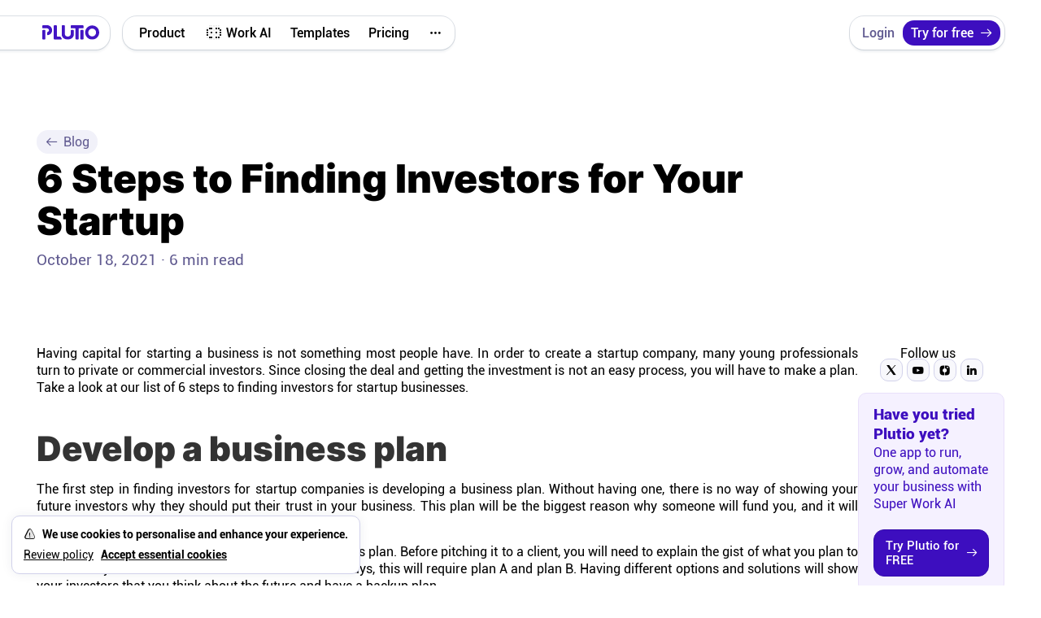

--- FILE ---
content_type: text/html; charset=utf-8
request_url: https://www.plutio.com/blog/6-steps-to-finding-investors-for-your-startup
body_size: 11366
content:
<!DOCTYPE html><html lang="en"><head itemType="http://schema.org/WebSite"><title>6 Steps to Finding Investors for Your Startup</title><link rel="canonical" href="https://www.plutio.com/blog/6-steps-to-finding-investors-for-your-startup/"/><meta name="description" content="Are you ready to find capital and become a business owner and open a startup company? If you are, take a look at how to find investors for your startup business."/><meta name="viewport" content="width=device-width, initial-scale=1.0, maximum-scale=1.0, user-scalable=no"/><meta charSet="utf-8"/><meta name="google-site-verification" content="W5TSqluY2snaJVL8hO9be9gvFXvhMOftLXy9PONW9zg"/><meta name="language" content="English"/><meta name="copyright" content="Plutio"/><meta name="distribution" content="Global"/><meta name="designer" content="Plutio"/><meta name="author" content="Plutio"/><meta name="country" content="UK"/><meta name="twitter:card" content="summary_large_image"/><meta name="twitter:url" content="https://www.plutio.com/blog/6-steps-to-finding-investors-for-your-startup/"/><meta name="twitter:title" content="6 Steps to Finding Investors for Your Startup"/><meta name="twitter:description" content="Are you ready to find capital and become a business owner and open a startup company? If you are, take a look at how to find investors for your startup business."/><meta name="twitter:image" content="https://s3.eu-west-2.amazonaws.com/blog.plutio.com/file_taxes_419582a5ac.jpg"/><meta name="twitter:site" content="@plutio_app"/><meta name="twitter:creator" content="@plutio_app"/><meta content="https://www.plutio.com/blog/6-steps-to-finding-investors-for-your-startup/" property="og:url"/><meta content="website" property="og:type"/><meta content="6 Steps to Finding Investors for Your Startup" property="og:title"/><meta content="Are you ready to find capital and become a business owner and open a startup company? If you are, take a look at how to find investors for your startup business." property="og:description"/><meta content="https://s3.eu-west-2.amazonaws.com/blog.plutio.com/file_taxes_419582a5ac.jpg" property="og:image"/><meta content="1200" property="og:image:width"/><meta content="1200" property="og:image:height"/><meta name="theme-color" content="#4e42c3"/><script type="application/ld+json">
      {
      	"@context" : "http://schema.org",
      	"@type" : "Organization",
      	"name" : "Plutio",
      	"description": "Plutio is an all-in-one business management suite that helps owners start, run and grow their business from anywhere in the world.",
      	"logo": "https://plutio.com/assets/images/brand/logo-symbol.png",
        "url": "https://www.plutio.com",
      	"sameAs": [
            "https://www.facebook.com/PlutioHQ",
            "https://www.twitter.com/plutio_app",
            "https://instagram.com/plutio",
            "https://www.linkedin.com/company/plutio",
            "https://www.youtube.com/c/Plutio",
            "https://www.getapp.com/operations-management-software/a/plutio/",
            "https://www.capterra.com/p/179406/Plutio/",
            "https://www.g2.com/products/plutio/reviews",
            "https://www.softwareadvice.com/business-management/plutio-profile/"
            ]
      }
      </script><link rel="apple-touch-icon" sizes="57x57" href="/static/images/favicon/apple-icon-57x57.png"/><link rel="apple-touch-icon" sizes="60x60" href="/static/images/favicon/apple-icon-60x60.png"/><link rel="apple-touch-icon" sizes="72x72" href="/static/images/favicon/apple-icon-72x72.png"/><link rel="apple-touch-icon" sizes="76x76" href="/static/images/favicon/apple-icon-76x76.png"/><link rel="apple-touch-icon" sizes="114x114" href="/static/images/favicon/apple-icon-114x114.png"/><link rel="apple-touch-icon" sizes="120x120" href="/static/images/favicon/apple-icon-120x120.png"/><link rel="apple-touch-icon" sizes="144x144" href="/static/images/favicon/apple-icon-144x144.png"/><link rel="apple-touch-icon" sizes="152x152" href="/static/images/favicon/apple-icon-152x152.png"/><link rel="apple-touch-icon" sizes="180x180" href="/static/images/favicon/apple-icon-180x180.png"/><link rel="icon" type="image/png" sizes="192x192" href="/static/images/favicon/android-icon-192x192.png"/><link rel="icon" type="image/png" sizes="32x32" href="/static/images/favicon/favicon-32x32.png"/><link rel="icon" type="image/png" sizes="96x96" href="/static/images/favicon/favicon-96x96.png"/><link rel="icon" type="image/png" sizes="16x16" href="/static/images/favicon/favicon-16x16.png"/><link rel="manifest" href="/manifest.json"/><meta name="msapplication-TileColor" content="#ffffff"/><meta name="msapplication-TileImage" content="/static/images/favicon/ms-icon-144x144.png"/><script type="application/ld+json">{"@context":"https://schema.org","@type":"BlogPosting","@id":"https://www.plutio.com/blog/6-steps-to-finding-investors-for-your-startup/#article","headline":"6 Steps to Finding Investors for Your Startup","name":"6 Steps to Finding Investors for Your Startup","description":"Are you ready to find capital and become a business owner and open a startup company? If you are, take a look at how to find investors for your startup business.","image":"https://s3.eu-west-2.amazonaws.com/blog.plutio.com/file_taxes_419582a5ac.jpg","datePublished":"2021-10-18T22:42:15.232Z","dateModified":"2021-10-18T22:42:15.232Z","wordCount":1056,"timeRequired":"PT6M","articleSection":"Business","keywords":"","inLanguage":"en-US","author":{"@type":"Person","name":"Plutio Team","url":"https://www.plutio.com"},"publisher":{"@type":"Organization","@id":"https://www.plutio.com/#organization","name":"Plutio","url":"https://www.plutio.com","logo":{"@type":"ImageObject","url":"https://plutio.com/static/images/brand/logo/plutio-icon.svg","width":512,"height":512}},"mainEntityOfPage":{"@type":"WebPage","@id":"https://www.plutio.com/blog/6-steps-to-finding-investors-for-your-startup/"},"isPartOf":{"@type":"Blog","@id":"https://www.plutio.com/blog/#blog","name":"Plutio Blog","url":"https://www.plutio.com/blog/"}}</script><script type="application/ld+json">{"@context":"https://schema.org","@type":"BreadcrumbList","itemListElement":[{"@type":"ListItem","position":1,"name":"Home","item":"https://www.plutio.com"},{"@type":"ListItem","position":2,"name":"Blog","item":"https://www.plutio.com/blog"},{"@type":"ListItem","position":3,"name":"6 Steps to Finding Investors for Your Startup"}]}</script><meta property="article:published_time" content="2021-10-18T22:42:15.232Z"/><meta property="article:modified_time" content="2021-10-18T22:42:15.232Z"/><meta property="article:author" content="Plutio Team"/><meta name="next-head-count" content="49"/><link rel="preload" href="/static/font/Inter-Black.woff2" as="font" type="font/woff2" crossorigin="anonymous"/><link rel="preload" href="/static/font/Roboto-Regular.woff2" as="font" type="font/woff2" crossorigin="anonymous"/><link rel="preload" href="/static/font/Roboto-Bold.woff2" as="font" type="font/woff2" crossorigin="anonymous"/><link rel="preload" href="/static/font/Inter-Medium.woff2" as="font" type="font/woff2" crossorigin="anonymous"/><link rel="preload" href="/static/font/Inter-SemiBold.woff2" as="font" type="font/woff2" crossorigin="anonymous"/><link rel="preload" href="/static/icons/icons-set.css" as="style" crossorigin="anonymous"/><link rel="stylesheet" href="/static/icons/icons-set.css" crossorigin="anonymous"/><script defer="">(function (i, s, o, g, r, a, m) {
                i['ProfitWellObject'] = r;
                i[r] = i[r] || function () {
                  (i[r].q = i[r].q || []).push(arguments)
                }, i[r].l = 1 * new Date();
                a = s.createElement(o), m = s.getElementsByTagName(o)[0];
                a.async = 1;
                a.src = g;
                m.parentNode.insertBefore(a, m);
              })(window, document, 'script', 'https://dna8twue3dlxq.cloudfront.net/js/profitwell.js', 'profitwell');
              profitwell('auth_token', '1ba66ed098db9d70aad9d6ea1d34eb3b');</script><script defer="">(function () {
      	var t = document.createElement("script");
      	t.type = "text/javascript", t.async = !0, t.src = 'https://cdn.firstpromoter.com/fprom.js', t.onload = t.onreadystatechange = function () {
      		var t = this.readyState;
      		if (!t || "complete" == t || "loaded" == t) try {
      			$FPROM.init("xgnys7wq", ".plutio.com")
      		} catch (t) {
      		}
      	};
      	var e = document.getElementsByTagName("script")[0];
      	e.parentNode.insertBefore(t, e)
      })();</script><script defer="">(function(w,d,s,l,i){w[l]=w[l]||[];w[l].push({'gtm.start':
new Date().getTime(),event:'gtm.js'});var f=d.getElementsByTagName(s)[0],
j=d.createElement(s),dl=l!='dataLayer'?'&l='+l:'';j.async=true;j.src=
'https://www.googletagmanager.com/gtm.js?id='+i+dl;f.parentNode.insertBefore(j,f);
})(window,document,'script','dataLayer','GTM-KXCCP8FS');</script><script defer="">!function(f,b,e,v,n,t,s)
            {if(f.fbq)return;n=f.fbq=function(){n.callMethod?
            n.callMethod.apply(n,arguments):n.queue.push(arguments)};
            if(!f._fbq)f._fbq=n;n.push=n;n.loaded=!0;n.version='2.0';
            n.queue=[];t=b.createElement(e);t.async=!0;
            t.src=v;s=b.getElementsByTagName(e)[0];
            s.parentNode.insertBefore(t,s)}(window, document,'script',
            'https://connect.facebook.net/en_US/fbevents.js');
            fbq('init', '2236721176787022');
            fbq('track', 'PageView');</script><noscript defer="">[object Object]</noscript><script defer="">
              window.addEventListener('DOMContentLoaded', () => {
                const params = new URLSearchParams(window.location.search);
                const name = params.get('name');
                let imageUrl = params.get('imageUrl');
  
                const welcomeDiv = document.getElementById('welcome');
           
                if (welcomeDiv) {
                  let html = '';

                  if (name) {
                    html += '<h3>Hi '+ name +',welcome! 😃</h2>';
                  }

                  if (imageUrl) {
                    html += '<img src="'+imageUrl+'" alt="Welcome Image">';
                  }
                  
                  setTimeout(()=> welcomeDiv.innerHTML = html, 400);
                }
              });
            </script><script defer="">
              var head = document.head;
              var script = document.createElement('script');
              script.type = 'text/javascript';
              script.src = "https://h.plutio.com/v1/lst/universal-script?ph=b8793e6cc9309491bd347a54448f7fdeb73e809cd01dcda869708d118001db42&tag=!clicked&ref_url=" + encodeURI(document.URL) ;
              head.appendChild(script);
            </script><script id="datafast-queue">
                window.datafast = window.datafast || function() {
                  window.datafast.q = window.datafast.q || [];
                  window.datafast.q.push(arguments);
                };
              </script><script defer="" data-website-id="dfid_M21p2rKnTPherbqUUIu2g" data-domain="plutio.com" src="https://datafa.st/js/script.js"></script><link rel="preconnect" href="https://fonts.gstatic.com" crossorigin /><link rel="preload" href="/_next/static/css/695fb6300e4770a3.css" as="style"/><link rel="stylesheet" href="/_next/static/css/695fb6300e4770a3.css" data-n-g=""/><noscript data-n-css=""></noscript><script defer="" nomodule="" src="/_next/static/chunks/polyfills-c67a75d1b6f99dc8.js"></script><script src="/_next/static/chunks/webpack-0ecaf9fcdeabf0f4.js" defer=""></script><script src="/_next/static/chunks/framework-ce84985cd166733a.js" defer=""></script><script src="/_next/static/chunks/main-92aeb83d15bf7f34.js" defer=""></script><script src="/_next/static/chunks/pages/_app-8731cedf74aed1b7.js" defer=""></script><script src="/_next/static/chunks/pages/blog/%5Bslug%5D-b4d0f842524be923.js" defer=""></script><script src="/_next/static/GYXCAWIf9ROOgvzemJ8pz/_buildManifest.js" defer=""></script><script src="/_next/static/GYXCAWIf9ROOgvzemJ8pz/_ssgManifest.js" defer=""></script><style data-href="https://fonts.googleapis.com/css2?family=VT323&display=swap">@font-face{font-family:'VT323';font-style:normal;font-weight:400;font-display:swap;src:url(https://fonts.gstatic.com/l/font?kit=pxiKyp0ihIEF2hsb&skey=8f4976db8da1d41&v=v18) format('woff')}@font-face{font-family:'VT323';font-style:normal;font-weight:400;font-display:swap;src:url(https://fonts.gstatic.com/s/vt323/v18/pxiKyp0ihIEF2isQFJXUdVNFKPY.woff2) format('woff2');unicode-range:U+0102-0103,U+0110-0111,U+0128-0129,U+0168-0169,U+01A0-01A1,U+01AF-01B0,U+0300-0301,U+0303-0304,U+0308-0309,U+0323,U+0329,U+1EA0-1EF9,U+20AB}@font-face{font-family:'VT323';font-style:normal;font-weight:400;font-display:swap;src:url(https://fonts.gstatic.com/s/vt323/v18/pxiKyp0ihIEF2isRFJXUdVNFKPY.woff2) format('woff2');unicode-range:U+0100-02BA,U+02BD-02C5,U+02C7-02CC,U+02CE-02D7,U+02DD-02FF,U+0304,U+0308,U+0329,U+1D00-1DBF,U+1E00-1E9F,U+1EF2-1EFF,U+2020,U+20A0-20AB,U+20AD-20C0,U+2113,U+2C60-2C7F,U+A720-A7FF}@font-face{font-family:'VT323';font-style:normal;font-weight:400;font-display:swap;src:url(https://fonts.gstatic.com/s/vt323/v18/pxiKyp0ihIEF2isfFJXUdVNF.woff2) format('woff2');unicode-range:U+0000-00FF,U+0131,U+0152-0153,U+02BB-02BC,U+02C6,U+02DA,U+02DC,U+0304,U+0308,U+0329,U+2000-206F,U+20AC,U+2122,U+2191,U+2193,U+2212,U+2215,U+FEFF,U+FFFD}</style></head><body><div id="__next"><div><header class="header"><div class="content-wrapper"><div class="header-section _main"><div class="header-block _logo"><a class="logo" href="/"><span class="link-content"><span><img alt="Plutio Logo" itemProp="logo" src="/static/images/brand/logo/plutio-logo.svg"/></span></span></a></div><div class="header-block _menu"><nav class="main-menu"><a class="desktop-menu-toggle"><span class="link-content"><span>Product</span></span></a><a class="" href="/pal"><span class="link-content"><div class="icon"><div class="icon-pal"><span class="path"></span><span class="path1"></span><span class="path2"></span><span class="path3"></span><span class="path4"></span><span class="path5"></span><span class="path6"></span><span class="path7"></span><span class="path8"></span><span class="path9"></span><span class="path10"></span><span class="path11"></span><span class="path12"></span><span class="path13"></span><span class="path14"></span><span class="path15"></span><span class="path16"></span><span class="path17"></span><span class="path18"></span><span class="path19"></span><span class="path20"></span><span class="path21"></span><span class="path22"></span><span class="path23"></span><span class="path24"></span><span class="path25"></span><span class="path26"></span><span class="path27"></span><span class="path28"></span><span class="path29"></span><span class="path30"></span><span class="path31"></span><span class="path32"></span><span class="path33"></span><span class="path34"></span><span class="path35"></span><span class="path36"></span><span class="path37"></span><span class="path38"></span><span class="path39"></span><span class="path40"></span><span class="path41"></span><span class="path42"></span><span class="path43"></span><span class="path44"></span><span class="path45"></span><span class="path46"></span><span class="path47"></span><span class="path48"></span><span class="path49"></span><span class="path50"></span></div></div><span>Work AI</span></span></a><a class="" href="/templates"><span class="link-content"><span>Templates</span></span></a><a class="" href="/pricing"><span class="link-content"><span>Pricing</span></span></a><a class="desktop-menu-toggle"><span class="link-content"><span><div class="icon"><div class="icon-dots"><span class="path"></span><span class="path1"></span><span class="path2"></span><span class="path3"></span><span class="path4"></span><span class="path5"></span><span class="path6"></span><span class="path7"></span><span class="path8"></span><span class="path9"></span><span class="path10"></span><span class="path11"></span><span class="path12"></span><span class="path13"></span><span class="path14"></span><span class="path15"></span><span class="path16"></span><span class="path17"></span><span class="path18"></span><span class="path19"></span><span class="path20"></span><span class="path21"></span><span class="path22"></span><span class="path23"></span><span class="path24"></span><span class="path25"></span><span class="path26"></span><span class="path27"></span><span class="path28"></span><span class="path29"></span><span class="path30"></span><span class="path31"></span><span class="path32"></span><span class="path33"></span><span class="path34"></span><span class="path35"></span><span class="path36"></span><span class="path37"></span><span class="path38"></span><span class="path39"></span><span class="path40"></span><span class="path41"></span><span class="path42"></span><span class="path43"></span><span class="path44"></span><span class="path45"></span><span class="path46"></span><span class="path47"></span><span class="path48"></span><span class="path49"></span><span class="path50"></span></div></div></span></span></a></nav></div></div><div class="header-section _actions"><div class="header-block"><a href="https://app.plutio.com/" class="button-sign" target="_blank" rel="noreferrer noopener" data-fast-goal="login_click" data-fast-goal-location="header_desktop"><span class="link-content"><span>Login</span></span></a><a href="https://app.plutio.com/signup" class="button-signup" target="_blank" rel="noreferrer noopener" data-fast-goal="signup_click" data-fast-goal-cta-name="header_desktop_signup" data-fast-goal-location="header_desktop"><span class="link-content"><span>Try for free</span><div class="icon"><div class="icon-arrow-right"><span class="path"></span><span class="path1"></span><span class="path2"></span><span class="path3"></span><span class="path4"></span><span class="path5"></span><span class="path6"></span><span class="path7"></span><span class="path8"></span><span class="path9"></span><span class="path10"></span><span class="path11"></span><span class="path12"></span><span class="path13"></span><span class="path14"></span><span class="path15"></span><span class="path16"></span><span class="path17"></span><span class="path18"></span><span class="path19"></span><span class="path20"></span><span class="path21"></span><span class="path22"></span><span class="path23"></span><span class="path24"></span><span class="path25"></span><span class="path26"></span><span class="path27"></span><span class="path28"></span><span class="path29"></span><span class="path30"></span><span class="path31"></span><span class="path32"></span><span class="path33"></span><span class="path34"></span><span class="path35"></span><span class="path36"></span><span class="path37"></span><span class="path38"></span><span class="path39"></span><span class="path40"></span><span class="path41"></span><span class="path42"></span><span class="path43"></span><span class="path44"></span><span class="path45"></span><span class="path46"></span><span class="path47"></span><span class="path48"></span><span class="path49"></span><span class="path50"></span></div></div></span></a></div></div><div class="header-section _mobile"><div class="header-block _actions"><a href="https://app.plutio.com/signup" class="button-signup" target="_blank" rel="noreferrer noopener" data-fast-goal="signup_click" data-fast-goal-cta-name="header_mobile_compact_signup" data-fast-goal-location="header_mobile_compact"><span class="link-content"><span>Sign up</span></span></a></div><div class="header-block"><a href="#"><div class="link-content"><div class="icon"><div class="icon-menu"><span class="path"></span><span class="path1"></span><span class="path2"></span><span class="path3"></span><span class="path4"></span><span class="path5"></span><span class="path6"></span><span class="path7"></span><span class="path8"></span><span class="path9"></span><span class="path10"></span><span class="path11"></span><span class="path12"></span><span class="path13"></span><span class="path14"></span><span class="path15"></span><span class="path16"></span><span class="path17"></span><span class="path18"></span><span class="path19"></span><span class="path20"></span><span class="path21"></span><span class="path22"></span><span class="path23"></span><span class="path24"></span><span class="path25"></span><span class="path26"></span><span class="path27"></span><span class="path28"></span><span class="path29"></span><span class="path30"></span><span class="path31"></span><span class="path32"></span><span class="path33"></span><span class="path34"></span><span class="path35"></span><span class="path36"></span><span class="path37"></span><span class="path38"></span><span class="path39"></span><span class="path40"></span><span class="path41"></span><span class="path42"></span><span class="path43"></span><span class="path44"></span><span class="path45"></span><span class="path46"></span><span class="path47"></span><span class="path48"></span><span class="path49"></span><span class="path50"></span></div></div><span>Menu</span></div></a></div></div></div><div class="desktop-menu"><div class="content-wrapper"><div class="overlay-layer"></div><div class="menu-content-wrapper"><div class="menu-content"><div class="menu-section"><div class="menu-group"><div class="menu-group_title"><p>Product</p></div><div class="menu-group_links"><a class="menu-item" href="/pricing"><span class="link-content"><span>Pricing</span></span></a><a class="menu-item" href="/apps"><span class="link-content"><span>Integrations</span></span></a><a class="menu-item" href="/features"><span class="link-content"><span>Features</span></span></a><a class="menu-item" href="/templates"><span class="link-content"><span>Templates<div class="label"><span class="label-content">new</span></div></span></span></a><a class="menu-item" href="/changelog"><span class="link-content"><span>Changelog<div class="label"><span class="label-content">new</span></div></span></span></a></div></div><div class="menu-group"><div class="menu-group_title"><p>Support</p></div><div class="menu-group_links"><a href="https://www.facebook.com/groups/plutio" class="menu-item" target="_blank" rel="noreferrer noopener"><span class="link-content"><span>Community</span><div class="icon isExternalLink"><div class="icon-arrow-top-right"><span class="path"></span><span class="path1"></span><span class="path2"></span><span class="path3"></span><span class="path4"></span><span class="path5"></span><span class="path6"></span><span class="path7"></span><span class="path8"></span><span class="path9"></span><span class="path10"></span><span class="path11"></span><span class="path12"></span><span class="path13"></span><span class="path14"></span><span class="path15"></span><span class="path16"></span><span class="path17"></span><span class="path18"></span><span class="path19"></span><span class="path20"></span><span class="path21"></span><span class="path22"></span><span class="path23"></span><span class="path24"></span><span class="path25"></span><span class="path26"></span><span class="path27"></span><span class="path28"></span><span class="path29"></span><span class="path30"></span><span class="path31"></span><span class="path32"></span><span class="path33"></span><span class="path34"></span><span class="path35"></span><span class="path36"></span><span class="path37"></span><span class="path38"></span><span class="path39"></span><span class="path40"></span><span class="path41"></span><span class="path42"></span><span class="path43"></span><span class="path44"></span><span class="path45"></span><span class="path46"></span><span class="path47"></span><span class="path48"></span><span class="path49"></span><span class="path50"></span></div></div></span></a><a href="https://www.youtube.com/playlist?list=PL6F2UGk1CcUNvxe21k_HEytdY7osvq5fa" class="menu-item" target="_blank" rel="noreferrer noopener"><span class="link-content"><span>On-boarding</span><div class="icon isExternalLink"><div class="icon-arrow-top-right"><span class="path"></span><span class="path1"></span><span class="path2"></span><span class="path3"></span><span class="path4"></span><span class="path5"></span><span class="path6"></span><span class="path7"></span><span class="path8"></span><span class="path9"></span><span class="path10"></span><span class="path11"></span><span class="path12"></span><span class="path13"></span><span class="path14"></span><span class="path15"></span><span class="path16"></span><span class="path17"></span><span class="path18"></span><span class="path19"></span><span class="path20"></span><span class="path21"></span><span class="path22"></span><span class="path23"></span><span class="path24"></span><span class="path25"></span><span class="path26"></span><span class="path27"></span><span class="path28"></span><span class="path29"></span><span class="path30"></span><span class="path31"></span><span class="path32"></span><span class="path33"></span><span class="path34"></span><span class="path35"></span><span class="path36"></span><span class="path37"></span><span class="path38"></span><span class="path39"></span><span class="path40"></span><span class="path41"></span><span class="path42"></span><span class="path43"></span><span class="path44"></span><span class="path45"></span><span class="path46"></span><span class="path47"></span><span class="path48"></span><span class="path49"></span><span class="path50"></span></div></div></span></a><a href="https://help.plutio.com" class="menu-item" target="_blank" rel="noreferrer noopener"><span class="link-content"><span>Help centre</span><div class="icon isExternalLink"><div class="icon-arrow-top-right"><span class="path"></span><span class="path1"></span><span class="path2"></span><span class="path3"></span><span class="path4"></span><span class="path5"></span><span class="path6"></span><span class="path7"></span><span class="path8"></span><span class="path9"></span><span class="path10"></span><span class="path11"></span><span class="path12"></span><span class="path13"></span><span class="path14"></span><span class="path15"></span><span class="path16"></span><span class="path17"></span><span class="path18"></span><span class="path19"></span><span class="path20"></span><span class="path21"></span><span class="path22"></span><span class="path23"></span><span class="path24"></span><span class="path25"></span><span class="path26"></span><span class="path27"></span><span class="path28"></span><span class="path29"></span><span class="path30"></span><span class="path31"></span><span class="path32"></span><span class="path33"></span><span class="path34"></span><span class="path35"></span><span class="path36"></span><span class="path37"></span><span class="path38"></span><span class="path39"></span><span class="path40"></span><span class="path41"></span><span class="path42"></span><span class="path43"></span><span class="path44"></span><span class="path45"></span><span class="path46"></span><span class="path47"></span><span class="path48"></span><span class="path49"></span><span class="path50"></span></div></div></span></a><a class="menu-item" href="/contact"><span class="link-content"><span>Contact us</span></span></a><a class="menu-item" href="/experts"><span class="link-content"><span>Experts</span></span></a><a href="https://status.plutio.com/" class="menu-item" target="_blank" rel="noreferrer noopener"><span class="link-content"><span>Status</span><div class="icon isExternalLink"><div class="icon-arrow-top-right"><span class="path"></span><span class="path1"></span><span class="path2"></span><span class="path3"></span><span class="path4"></span><span class="path5"></span><span class="path6"></span><span class="path7"></span><span class="path8"></span><span class="path9"></span><span class="path10"></span><span class="path11"></span><span class="path12"></span><span class="path13"></span><span class="path14"></span><span class="path15"></span><span class="path16"></span><span class="path17"></span><span class="path18"></span><span class="path19"></span><span class="path20"></span><span class="path21"></span><span class="path22"></span><span class="path23"></span><span class="path24"></span><span class="path25"></span><span class="path26"></span><span class="path27"></span><span class="path28"></span><span class="path29"></span><span class="path30"></span><span class="path31"></span><span class="path32"></span><span class="path33"></span><span class="path34"></span><span class="path35"></span><span class="path36"></span><span class="path37"></span><span class="path38"></span><span class="path39"></span><span class="path40"></span><span class="path41"></span><span class="path42"></span><span class="path43"></span><span class="path44"></span><span class="path45"></span><span class="path46"></span><span class="path47"></span><span class="path48"></span><span class="path49"></span><span class="path50"></span></div></div></span></a></div></div><div class="menu-group"><div class="menu-group_title"><p>Resources</p></div><div class="menu-group_links"><a class="menu-item" href="/stories"><span class="link-content"><span>Stories &amp; Setups</span></span></a><a class="menu-item" href="/alternatives"><span class="link-content"><span>Alternatives</span></span></a><a class="menu-item" href="/compare"><span class="link-content"><span>Comparisons</span></span></a><a class="menu-item" href="/solutions"><span class="link-content"><span>Solutions</span></span></a><a class="menu-item" href="/tools"><span class="link-content"><span>Free tools</span></span></a></div></div><div class="menu-group"><div class="menu-group_title"><p>Company</p></div><div class="menu-group_links"><a class="menu-item" href="/about"><span class="link-content"><span>About</span></span></a><a class="menu-item" href="/blog"><span class="link-content"><span>Our blog</span></span></a><a class="menu-item" href="/press"><span class="link-content"><span>In the press</span></span></a><a class="menu-item" href="/brand"><span class="link-content"><span>Brand assets</span></span></a><a class="menu-item" href="/affiliate"><span class="link-content"><span>Affiliates</span></span></a></div></div><div class="menu-group"><div class="menu-group_title"><p>Platforms</p></div><div class="menu-group_links"><a href="https://docs.plutio.com" class="menu-item" target="_blank" rel="noreferrer noopener"><span class="link-content"><span>API docs</span><div class="icon isExternalLink"><div class="icon-arrow-top-right"><span class="path"></span><span class="path1"></span><span class="path2"></span><span class="path3"></span><span class="path4"></span><span class="path5"></span><span class="path6"></span><span class="path7"></span><span class="path8"></span><span class="path9"></span><span class="path10"></span><span class="path11"></span><span class="path12"></span><span class="path13"></span><span class="path14"></span><span class="path15"></span><span class="path16"></span><span class="path17"></span><span class="path18"></span><span class="path19"></span><span class="path20"></span><span class="path21"></span><span class="path22"></span><span class="path23"></span><span class="path24"></span><span class="path25"></span><span class="path26"></span><span class="path27"></span><span class="path28"></span><span class="path29"></span><span class="path30"></span><span class="path31"></span><span class="path32"></span><span class="path33"></span><span class="path34"></span><span class="path35"></span><span class="path36"></span><span class="path37"></span><span class="path38"></span><span class="path39"></span><span class="path40"></span><span class="path41"></span><span class="path42"></span><span class="path43"></span><span class="path44"></span><span class="path45"></span><span class="path46"></span><span class="path47"></span><span class="path48"></span><span class="path49"></span><span class="path50"></span></div></div></span></a><a href="https://apps.apple.com/us/app/plutio/id1195048683" class="menu-item" target="_blank" rel="noreferrer noopener"><span class="link-content"><span>iPhone &amp; iPad</span><div class="icon isExternalLink"><div class="icon-arrow-top-right"><span class="path"></span><span class="path1"></span><span class="path2"></span><span class="path3"></span><span class="path4"></span><span class="path5"></span><span class="path6"></span><span class="path7"></span><span class="path8"></span><span class="path9"></span><span class="path10"></span><span class="path11"></span><span class="path12"></span><span class="path13"></span><span class="path14"></span><span class="path15"></span><span class="path16"></span><span class="path17"></span><span class="path18"></span><span class="path19"></span><span class="path20"></span><span class="path21"></span><span class="path22"></span><span class="path23"></span><span class="path24"></span><span class="path25"></span><span class="path26"></span><span class="path27"></span><span class="path28"></span><span class="path29"></span><span class="path30"></span><span class="path31"></span><span class="path32"></span><span class="path33"></span><span class="path34"></span><span class="path35"></span><span class="path36"></span><span class="path37"></span><span class="path38"></span><span class="path39"></span><span class="path40"></span><span class="path41"></span><span class="path42"></span><span class="path43"></span><span class="path44"></span><span class="path45"></span><span class="path46"></span><span class="path47"></span><span class="path48"></span><span class="path49"></span><span class="path50"></span></div></div></span></a><a href="https://play.google.com/store/apps/details?id=plutio.android" class="menu-item" target="_blank" rel="noreferrer noopener"><span class="link-content"><span>Android</span><div class="icon isExternalLink"><div class="icon-arrow-top-right"><span class="path"></span><span class="path1"></span><span class="path2"></span><span class="path3"></span><span class="path4"></span><span class="path5"></span><span class="path6"></span><span class="path7"></span><span class="path8"></span><span class="path9"></span><span class="path10"></span><span class="path11"></span><span class="path12"></span><span class="path13"></span><span class="path14"></span><span class="path15"></span><span class="path16"></span><span class="path17"></span><span class="path18"></span><span class="path19"></span><span class="path20"></span><span class="path21"></span><span class="path22"></span><span class="path23"></span><span class="path24"></span><span class="path25"></span><span class="path26"></span><span class="path27"></span><span class="path28"></span><span class="path29"></span><span class="path30"></span><span class="path31"></span><span class="path32"></span><span class="path33"></span><span class="path34"></span><span class="path35"></span><span class="path36"></span><span class="path37"></span><span class="path38"></span><span class="path39"></span><span class="path40"></span><span class="path41"></span><span class="path42"></span><span class="path43"></span><span class="path44"></span><span class="path45"></span><span class="path46"></span><span class="path47"></span><span class="path48"></span><span class="path49"></span><span class="path50"></span></div></div></span></a></div></div></div></div><div class="menu-content _connect"><div class="menu-section"><div class="menu-group"><div class="menu-group_links"><a href="https://twitter.com/plutio_app" class="menu-item" target="_blank" rel="noreferrer noopener"><span class="link-content"><div class="icon"><div class="icon-twitter"><span class="path"></span><span class="path1"></span><span class="path2"></span><span class="path3"></span><span class="path4"></span><span class="path5"></span><span class="path6"></span><span class="path7"></span><span class="path8"></span><span class="path9"></span><span class="path10"></span><span class="path11"></span><span class="path12"></span><span class="path13"></span><span class="path14"></span><span class="path15"></span><span class="path16"></span><span class="path17"></span><span class="path18"></span><span class="path19"></span><span class="path20"></span><span class="path21"></span><span class="path22"></span><span class="path23"></span><span class="path24"></span><span class="path25"></span><span class="path26"></span><span class="path27"></span><span class="path28"></span><span class="path29"></span><span class="path30"></span><span class="path31"></span><span class="path32"></span><span class="path33"></span><span class="path34"></span><span class="path35"></span><span class="path36"></span><span class="path37"></span><span class="path38"></span><span class="path39"></span><span class="path40"></span><span class="path41"></span><span class="path42"></span><span class="path43"></span><span class="path44"></span><span class="path45"></span><span class="path46"></span><span class="path47"></span><span class="path48"></span><span class="path49"></span><span class="path50"></span></div></div><span>Twitter</span></span></a><a href="https://youtube.com/plutio" class="menu-item" target="_blank" rel="noreferrer noopener"><span class="link-content"><div class="icon"><div class="icon-youtube"><span class="path"></span><span class="path1"></span><span class="path2"></span><span class="path3"></span><span class="path4"></span><span class="path5"></span><span class="path6"></span><span class="path7"></span><span class="path8"></span><span class="path9"></span><span class="path10"></span><span class="path11"></span><span class="path12"></span><span class="path13"></span><span class="path14"></span><span class="path15"></span><span class="path16"></span><span class="path17"></span><span class="path18"></span><span class="path19"></span><span class="path20"></span><span class="path21"></span><span class="path22"></span><span class="path23"></span><span class="path24"></span><span class="path25"></span><span class="path26"></span><span class="path27"></span><span class="path28"></span><span class="path29"></span><span class="path30"></span><span class="path31"></span><span class="path32"></span><span class="path33"></span><span class="path34"></span><span class="path35"></span><span class="path36"></span><span class="path37"></span><span class="path38"></span><span class="path39"></span><span class="path40"></span><span class="path41"></span><span class="path42"></span><span class="path43"></span><span class="path44"></span><span class="path45"></span><span class="path46"></span><span class="path47"></span><span class="path48"></span><span class="path49"></span><span class="path50"></span></div></div><span>YouTube</span></span></a><a href="https://www.instagram.com/plutio/" class="menu-item" target="_blank" rel="noreferrer noopener"><span class="link-content"><div class="icon"><div class="icon-instagram"><span class="path"></span><span class="path1"></span><span class="path2"></span><span class="path3"></span><span class="path4"></span><span class="path5"></span><span class="path6"></span><span class="path7"></span><span class="path8"></span><span class="path9"></span><span class="path10"></span><span class="path11"></span><span class="path12"></span><span class="path13"></span><span class="path14"></span><span class="path15"></span><span class="path16"></span><span class="path17"></span><span class="path18"></span><span class="path19"></span><span class="path20"></span><span class="path21"></span><span class="path22"></span><span class="path23"></span><span class="path24"></span><span class="path25"></span><span class="path26"></span><span class="path27"></span><span class="path28"></span><span class="path29"></span><span class="path30"></span><span class="path31"></span><span class="path32"></span><span class="path33"></span><span class="path34"></span><span class="path35"></span><span class="path36"></span><span class="path37"></span><span class="path38"></span><span class="path39"></span><span class="path40"></span><span class="path41"></span><span class="path42"></span><span class="path43"></span><span class="path44"></span><span class="path45"></span><span class="path46"></span><span class="path47"></span><span class="path48"></span><span class="path49"></span><span class="path50"></span></div></div><span>Instagram</span></span></a><a href="https://www.linkedin.com/company/plutio/" class="menu-item" target="_blank" rel="noreferrer noopener"><span class="link-content"><div class="icon"><div class="icon-linkedin"><span class="path"></span><span class="path1"></span><span class="path2"></span><span class="path3"></span><span class="path4"></span><span class="path5"></span><span class="path6"></span><span class="path7"></span><span class="path8"></span><span class="path9"></span><span class="path10"></span><span class="path11"></span><span class="path12"></span><span class="path13"></span><span class="path14"></span><span class="path15"></span><span class="path16"></span><span class="path17"></span><span class="path18"></span><span class="path19"></span><span class="path20"></span><span class="path21"></span><span class="path22"></span><span class="path23"></span><span class="path24"></span><span class="path25"></span><span class="path26"></span><span class="path27"></span><span class="path28"></span><span class="path29"></span><span class="path30"></span><span class="path31"></span><span class="path32"></span><span class="path33"></span><span class="path34"></span><span class="path35"></span><span class="path36"></span><span class="path37"></span><span class="path38"></span><span class="path39"></span><span class="path40"></span><span class="path41"></span><span class="path42"></span><span class="path43"></span><span class="path44"></span><span class="path45"></span><span class="path46"></span><span class="path47"></span><span class="path48"></span><span class="path49"></span><span class="path50"></span></div></div><span>Linkedin</span></span></a></div></div></div></div></div></div></div><div class="desktop-menu isProducts"><div class="content-wrapper"><div class="overlay-layer"></div><div class="menu-content-wrapper"><div class="menu-content _main"></div><div class="menu-content _ai"><div class="_ai-section-label"><p>All powered by</p></div><a class="_ai-section-link" href="/pal"><div class="menu-block _badge"><div class="icon"><div class="icon-pal"><span class="path"></span><span class="path1"></span><span class="path2"></span><span class="path3"></span><span class="path4"></span><span class="path5"></span><span class="path6"></span><span class="path7"></span><span class="path8"></span><span class="path9"></span><span class="path10"></span><span class="path11"></span><span class="path12"></span><span class="path13"></span><span class="path14"></span><span class="path15"></span><span class="path16"></span><span class="path17"></span><span class="path18"></span><span class="path19"></span><span class="path20"></span><span class="path21"></span><span class="path22"></span><span class="path23"></span><span class="path24"></span><span class="path25"></span><span class="path26"></span><span class="path27"></span><span class="path28"></span><span class="path29"></span><span class="path30"></span><span class="path31"></span><span class="path32"></span><span class="path33"></span><span class="path34"></span><span class="path35"></span><span class="path36"></span><span class="path37"></span><span class="path38"></span><span class="path39"></span><span class="path40"></span><span class="path41"></span><span class="path42"></span><span class="path43"></span><span class="path44"></span><span class="path45"></span><span class="path46"></span><span class="path47"></span><span class="path48"></span><span class="path49"></span><span class="path50"></span></div></div></div><div class="menu-block _body"><p class="_main">AI that runs your entire business as if it were you</p><p class="_sub">Proposals drafted, invoices chased, clients updated - ask, and its done.</p></div><div class="menu-block _indicator"><p>Learn more</p><div class="icon"><div class="icon-arrow-right"><span class="path"></span><span class="path1"></span><span class="path2"></span><span class="path3"></span><span class="path4"></span><span class="path5"></span><span class="path6"></span><span class="path7"></span><span class="path8"></span><span class="path9"></span><span class="path10"></span><span class="path11"></span><span class="path12"></span><span class="path13"></span><span class="path14"></span><span class="path15"></span><span class="path16"></span><span class="path17"></span><span class="path18"></span><span class="path19"></span><span class="path20"></span><span class="path21"></span><span class="path22"></span><span class="path23"></span><span class="path24"></span><span class="path25"></span><span class="path26"></span><span class="path27"></span><span class="path28"></span><span class="path29"></span><span class="path30"></span><span class="path31"></span><span class="path32"></span><span class="path33"></span><span class="path34"></span><span class="path35"></span><span class="path36"></span><span class="path37"></span><span class="path38"></span><span class="path39"></span><span class="path40"></span><span class="path41"></span><span class="path42"></span><span class="path43"></span><span class="path44"></span><span class="path45"></span><span class="path46"></span><span class="path47"></span><span class="path48"></span><span class="path49"></span><span class="path50"></span></div></div></div></a></div></div></div></div><nav class="mobile-menu"><div class="menu-content-wrapper"><div class="mobile-menu-close"><a href="#"><div class="link-content"><span>Close</span></div></a></div><div class="menu-content"><div class="app-buttons"><a href="https://app.plutio.com/" class="button-sign" target="_blank" rel="noreferrer noopener" data-fast-goal="login_click" data-fast-goal-location="mobile_header"><span class="link-content"><span>Login</span></span></a><a href="https://app.plutio.com/signup" class="button-signup" target="_blank" rel="noreferrer noopener" data-fast-goal="signup_click" data-fast-goal-cta-name="mobile_header_signup" data-fast-goal-location="mobile_header"><span class="link-content"><span>Try for free</span><div class="icon"><div class="icon-arrow-right"><span class="path"></span><span class="path1"></span><span class="path2"></span><span class="path3"></span><span class="path4"></span><span class="path5"></span><span class="path6"></span><span class="path7"></span><span class="path8"></span><span class="path9"></span><span class="path10"></span><span class="path11"></span><span class="path12"></span><span class="path13"></span><span class="path14"></span><span class="path15"></span><span class="path16"></span><span class="path17"></span><span class="path18"></span><span class="path19"></span><span class="path20"></span><span class="path21"></span><span class="path22"></span><span class="path23"></span><span class="path24"></span><span class="path25"></span><span class="path26"></span><span class="path27"></span><span class="path28"></span><span class="path29"></span><span class="path30"></span><span class="path31"></span><span class="path32"></span><span class="path33"></span><span class="path34"></span><span class="path35"></span><span class="path36"></span><span class="path37"></span><span class="path38"></span><span class="path39"></span><span class="path40"></span><span class="path41"></span><span class="path42"></span><span class="path43"></span><span class="path44"></span><span class="path45"></span><span class="path46"></span><span class="path47"></span><span class="path48"></span><span class="path49"></span><span class="path50"></span></div></div></span></a></div><div class="menu-section"><div class="menu-group"><a class="menu-item" href="/pricing"><span class="link-content"><span>Pricing</span></span></a></div><div class="menu-group"><div class="menu-group_title"><p>Product</p></div><a class="menu-item" href="/pal"><span class="link-content"><div class="icon"><div class="icon-pal"><span class="path"></span><span class="path1"></span><span class="path2"></span><span class="path3"></span><span class="path4"></span><span class="path5"></span><span class="path6"></span><span class="path7"></span><span class="path8"></span><span class="path9"></span><span class="path10"></span><span class="path11"></span><span class="path12"></span><span class="path13"></span><span class="path14"></span><span class="path15"></span><span class="path16"></span><span class="path17"></span><span class="path18"></span><span class="path19"></span><span class="path20"></span><span class="path21"></span><span class="path22"></span><span class="path23"></span><span class="path24"></span><span class="path25"></span><span class="path26"></span><span class="path27"></span><span class="path28"></span><span class="path29"></span><span class="path30"></span><span class="path31"></span><span class="path32"></span><span class="path33"></span><span class="path34"></span><span class="path35"></span><span class="path36"></span><span class="path37"></span><span class="path38"></span><span class="path39"></span><span class="path40"></span><span class="path41"></span><span class="path42"></span><span class="path43"></span><span class="path44"></span><span class="path45"></span><span class="path46"></span><span class="path47"></span><span class="path48"></span><span class="path49"></span><span class="path50"></span></div></div><span>Super Work AI</span></span></a></div><div class="menu-group"><div class="menu-group_title"><p>Support</p></div><a href="https://www.youtube.com/playlist?list=PL6F2UGk1CcUNvxe21k_HEytdY7osvq5fa" class="menu-item" target="_blank" rel="noreferrer noopener"><span class="link-content"><span>On-boarding</span><div class="icon isExternalLink"><div class="icon-arrow-top-right"><span class="path"></span><span class="path1"></span><span class="path2"></span><span class="path3"></span><span class="path4"></span><span class="path5"></span><span class="path6"></span><span class="path7"></span><span class="path8"></span><span class="path9"></span><span class="path10"></span><span class="path11"></span><span class="path12"></span><span class="path13"></span><span class="path14"></span><span class="path15"></span><span class="path16"></span><span class="path17"></span><span class="path18"></span><span class="path19"></span><span class="path20"></span><span class="path21"></span><span class="path22"></span><span class="path23"></span><span class="path24"></span><span class="path25"></span><span class="path26"></span><span class="path27"></span><span class="path28"></span><span class="path29"></span><span class="path30"></span><span class="path31"></span><span class="path32"></span><span class="path33"></span><span class="path34"></span><span class="path35"></span><span class="path36"></span><span class="path37"></span><span class="path38"></span><span class="path39"></span><span class="path40"></span><span class="path41"></span><span class="path42"></span><span class="path43"></span><span class="path44"></span><span class="path45"></span><span class="path46"></span><span class="path47"></span><span class="path48"></span><span class="path49"></span><span class="path50"></span></div></div></span></a><a href="https://help.plutio.com" class="menu-item" target="_blank" rel="noreferrer noopener"><span class="link-content"><span>Help centre</span><div class="icon isExternalLink"><div class="icon-arrow-top-right"><span class="path"></span><span class="path1"></span><span class="path2"></span><span class="path3"></span><span class="path4"></span><span class="path5"></span><span class="path6"></span><span class="path7"></span><span class="path8"></span><span class="path9"></span><span class="path10"></span><span class="path11"></span><span class="path12"></span><span class="path13"></span><span class="path14"></span><span class="path15"></span><span class="path16"></span><span class="path17"></span><span class="path18"></span><span class="path19"></span><span class="path20"></span><span class="path21"></span><span class="path22"></span><span class="path23"></span><span class="path24"></span><span class="path25"></span><span class="path26"></span><span class="path27"></span><span class="path28"></span><span class="path29"></span><span class="path30"></span><span class="path31"></span><span class="path32"></span><span class="path33"></span><span class="path34"></span><span class="path35"></span><span class="path36"></span><span class="path37"></span><span class="path38"></span><span class="path39"></span><span class="path40"></span><span class="path41"></span><span class="path42"></span><span class="path43"></span><span class="path44"></span><span class="path45"></span><span class="path46"></span><span class="path47"></span><span class="path48"></span><span class="path49"></span><span class="path50"></span></div></div></span></a><a class="menu-item" href="/contact"><span class="link-content"><span>Contact us</span></span></a><a class="menu-item" href="/experts"><span class="link-content"><span>Experts</span></span></a><a href="https://www.facebook.com/groups/plutio" class="menu-item" target="_blank" rel="noreferrer noopener"><span class="link-content"><span>Community</span><div class="icon isExternalLink"><div class="icon-arrow-top-right"><span class="path"></span><span class="path1"></span><span class="path2"></span><span class="path3"></span><span class="path4"></span><span class="path5"></span><span class="path6"></span><span class="path7"></span><span class="path8"></span><span class="path9"></span><span class="path10"></span><span class="path11"></span><span class="path12"></span><span class="path13"></span><span class="path14"></span><span class="path15"></span><span class="path16"></span><span class="path17"></span><span class="path18"></span><span class="path19"></span><span class="path20"></span><span class="path21"></span><span class="path22"></span><span class="path23"></span><span class="path24"></span><span class="path25"></span><span class="path26"></span><span class="path27"></span><span class="path28"></span><span class="path29"></span><span class="path30"></span><span class="path31"></span><span class="path32"></span><span class="path33"></span><span class="path34"></span><span class="path35"></span><span class="path36"></span><span class="path37"></span><span class="path38"></span><span class="path39"></span><span class="path40"></span><span class="path41"></span><span class="path42"></span><span class="path43"></span><span class="path44"></span><span class="path45"></span><span class="path46"></span><span class="path47"></span><span class="path48"></span><span class="path49"></span><span class="path50"></span></div></div></span></a><a href="https://status.plutio.com/" class="menu-item" target="_blank" rel="noreferrer noopener"><span class="link-content"><span>Status</span><div class="icon isExternalLink"><div class="icon-arrow-top-right"><span class="path"></span><span class="path1"></span><span class="path2"></span><span class="path3"></span><span class="path4"></span><span class="path5"></span><span class="path6"></span><span class="path7"></span><span class="path8"></span><span class="path9"></span><span class="path10"></span><span class="path11"></span><span class="path12"></span><span class="path13"></span><span class="path14"></span><span class="path15"></span><span class="path16"></span><span class="path17"></span><span class="path18"></span><span class="path19"></span><span class="path20"></span><span class="path21"></span><span class="path22"></span><span class="path23"></span><span class="path24"></span><span class="path25"></span><span class="path26"></span><span class="path27"></span><span class="path28"></span><span class="path29"></span><span class="path30"></span><span class="path31"></span><span class="path32"></span><span class="path33"></span><span class="path34"></span><span class="path35"></span><span class="path36"></span><span class="path37"></span><span class="path38"></span><span class="path39"></span><span class="path40"></span><span class="path41"></span><span class="path42"></span><span class="path43"></span><span class="path44"></span><span class="path45"></span><span class="path46"></span><span class="path47"></span><span class="path48"></span><span class="path49"></span><span class="path50"></span></div></div></span></a></div><div class="menu-group"><div class="menu-group_title"><p>Resources</p></div><a class="menu-item" href="/templates"><span class="link-content"><span>Templates</span></span></a><a href="https://docs.plutio.com" class="menu-item" target="_blank" rel="noreferrer noopener"><span class="link-content"><span>API docs</span><div class="icon isExternalLink"><div class="icon-arrow-top-right"><span class="path"></span><span class="path1"></span><span class="path2"></span><span class="path3"></span><span class="path4"></span><span class="path5"></span><span class="path6"></span><span class="path7"></span><span class="path8"></span><span class="path9"></span><span class="path10"></span><span class="path11"></span><span class="path12"></span><span class="path13"></span><span class="path14"></span><span class="path15"></span><span class="path16"></span><span class="path17"></span><span class="path18"></span><span class="path19"></span><span class="path20"></span><span class="path21"></span><span class="path22"></span><span class="path23"></span><span class="path24"></span><span class="path25"></span><span class="path26"></span><span class="path27"></span><span class="path28"></span><span class="path29"></span><span class="path30"></span><span class="path31"></span><span class="path32"></span><span class="path33"></span><span class="path34"></span><span class="path35"></span><span class="path36"></span><span class="path37"></span><span class="path38"></span><span class="path39"></span><span class="path40"></span><span class="path41"></span><span class="path42"></span><span class="path43"></span><span class="path44"></span><span class="path45"></span><span class="path46"></span><span class="path47"></span><span class="path48"></span><span class="path49"></span><span class="path50"></span></div></div></span></a><a class="menu-item" href="/affiliate"><span class="link-content"><span>Affiliates</span></span></a><a class="menu-item" href="/stories"><span class="link-content"><span>Stories &amp; Setups</span></span></a><a class="menu-item" href="/alternatives"><span class="link-content"><span>Alternatives</span></span></a><a class="menu-item" href="/compare"><span class="link-content"><span>Comparisons</span></span></a><a class="menu-item" href="/tools"><span class="link-content"><span>Free tools</span></span></a><a class="menu-item" href="/apps"><span class="link-content"><span>Integrations</span></span></a></div><div class="menu-group"><div class="menu-group_title"><p>Company</p></div><a class="menu-item" href="/about"><span class="link-content"><span>About</span></span></a><a class="menu-item" href="/blog"><span class="link-content"><span>Our blog</span></span></a><a class="menu-item" href="/press"><span class="link-content"><span>In the press</span></span></a><a class="menu-item" href="/brand"><span class="link-content"><span>Brand assets</span></span></a></div><div class="menu-group"><div class="menu-group_title"><p>Platforms</p></div><a href="https://apps.apple.com/us/app/plutio/id1195048683" class="menu-item" target="_blank" rel="noreferrer noopener"><span class="link-content"><span>iPhone &amp; iPad</span><div class="icon isExternalLink"><div class="icon-arrow-top-right"><span class="path"></span><span class="path1"></span><span class="path2"></span><span class="path3"></span><span class="path4"></span><span class="path5"></span><span class="path6"></span><span class="path7"></span><span class="path8"></span><span class="path9"></span><span class="path10"></span><span class="path11"></span><span class="path12"></span><span class="path13"></span><span class="path14"></span><span class="path15"></span><span class="path16"></span><span class="path17"></span><span class="path18"></span><span class="path19"></span><span class="path20"></span><span class="path21"></span><span class="path22"></span><span class="path23"></span><span class="path24"></span><span class="path25"></span><span class="path26"></span><span class="path27"></span><span class="path28"></span><span class="path29"></span><span class="path30"></span><span class="path31"></span><span class="path32"></span><span class="path33"></span><span class="path34"></span><span class="path35"></span><span class="path36"></span><span class="path37"></span><span class="path38"></span><span class="path39"></span><span class="path40"></span><span class="path41"></span><span class="path42"></span><span class="path43"></span><span class="path44"></span><span class="path45"></span><span class="path46"></span><span class="path47"></span><span class="path48"></span><span class="path49"></span><span class="path50"></span></div></div></span></a><a href="https://play.google.com/store/apps/details?id=plutio.android" class="menu-item" target="_blank" rel="noreferrer noopener"><span class="link-content"><span>Android</span><div class="icon isExternalLink"><div class="icon-arrow-top-right"><span class="path"></span><span class="path1"></span><span class="path2"></span><span class="path3"></span><span class="path4"></span><span class="path5"></span><span class="path6"></span><span class="path7"></span><span class="path8"></span><span class="path9"></span><span class="path10"></span><span class="path11"></span><span class="path12"></span><span class="path13"></span><span class="path14"></span><span class="path15"></span><span class="path16"></span><span class="path17"></span><span class="path18"></span><span class="path19"></span><span class="path20"></span><span class="path21"></span><span class="path22"></span><span class="path23"></span><span class="path24"></span><span class="path25"></span><span class="path26"></span><span class="path27"></span><span class="path28"></span><span class="path29"></span><span class="path30"></span><span class="path31"></span><span class="path32"></span><span class="path33"></span><span class="path34"></span><span class="path35"></span><span class="path36"></span><span class="path37"></span><span class="path38"></span><span class="path39"></span><span class="path40"></span><span class="path41"></span><span class="path42"></span><span class="path43"></span><span class="path44"></span><span class="path45"></span><span class="path46"></span><span class="path47"></span><span class="path48"></span><span class="path49"></span><span class="path50"></span></div></div></span></a></div><div class="menu-group"><div class="menu-group_title"><p>Connect</p></div><a href="https://twitter.com/plutio_app" class="menu-item" target="_blank" rel="noreferrer noopener"><span class="link-content"><div class="icon"><div class="icon-twitter"><span class="path"></span><span class="path1"></span><span class="path2"></span><span class="path3"></span><span class="path4"></span><span class="path5"></span><span class="path6"></span><span class="path7"></span><span class="path8"></span><span class="path9"></span><span class="path10"></span><span class="path11"></span><span class="path12"></span><span class="path13"></span><span class="path14"></span><span class="path15"></span><span class="path16"></span><span class="path17"></span><span class="path18"></span><span class="path19"></span><span class="path20"></span><span class="path21"></span><span class="path22"></span><span class="path23"></span><span class="path24"></span><span class="path25"></span><span class="path26"></span><span class="path27"></span><span class="path28"></span><span class="path29"></span><span class="path30"></span><span class="path31"></span><span class="path32"></span><span class="path33"></span><span class="path34"></span><span class="path35"></span><span class="path36"></span><span class="path37"></span><span class="path38"></span><span class="path39"></span><span class="path40"></span><span class="path41"></span><span class="path42"></span><span class="path43"></span><span class="path44"></span><span class="path45"></span><span class="path46"></span><span class="path47"></span><span class="path48"></span><span class="path49"></span><span class="path50"></span></div></div><span>Twitter</span></span></a><a href="https://youtube.com/plutio" class="menu-item" target="_blank" rel="noreferrer noopener"><span class="link-content"><div class="icon"><div class="icon-youtube"><span class="path"></span><span class="path1"></span><span class="path2"></span><span class="path3"></span><span class="path4"></span><span class="path5"></span><span class="path6"></span><span class="path7"></span><span class="path8"></span><span class="path9"></span><span class="path10"></span><span class="path11"></span><span class="path12"></span><span class="path13"></span><span class="path14"></span><span class="path15"></span><span class="path16"></span><span class="path17"></span><span class="path18"></span><span class="path19"></span><span class="path20"></span><span class="path21"></span><span class="path22"></span><span class="path23"></span><span class="path24"></span><span class="path25"></span><span class="path26"></span><span class="path27"></span><span class="path28"></span><span class="path29"></span><span class="path30"></span><span class="path31"></span><span class="path32"></span><span class="path33"></span><span class="path34"></span><span class="path35"></span><span class="path36"></span><span class="path37"></span><span class="path38"></span><span class="path39"></span><span class="path40"></span><span class="path41"></span><span class="path42"></span><span class="path43"></span><span class="path44"></span><span class="path45"></span><span class="path46"></span><span class="path47"></span><span class="path48"></span><span class="path49"></span><span class="path50"></span></div></div><span>YouTube</span></span></a><a href="https://www.instagram.com/plutio/" class="menu-item" target="_blank" rel="noreferrer noopener"><span class="link-content"><div class="icon"><div class="icon-instagram"><span class="path"></span><span class="path1"></span><span class="path2"></span><span class="path3"></span><span class="path4"></span><span class="path5"></span><span class="path6"></span><span class="path7"></span><span class="path8"></span><span class="path9"></span><span class="path10"></span><span class="path11"></span><span class="path12"></span><span class="path13"></span><span class="path14"></span><span class="path15"></span><span class="path16"></span><span class="path17"></span><span class="path18"></span><span class="path19"></span><span class="path20"></span><span class="path21"></span><span class="path22"></span><span class="path23"></span><span class="path24"></span><span class="path25"></span><span class="path26"></span><span class="path27"></span><span class="path28"></span><span class="path29"></span><span class="path30"></span><span class="path31"></span><span class="path32"></span><span class="path33"></span><span class="path34"></span><span class="path35"></span><span class="path36"></span><span class="path37"></span><span class="path38"></span><span class="path39"></span><span class="path40"></span><span class="path41"></span><span class="path42"></span><span class="path43"></span><span class="path44"></span><span class="path45"></span><span class="path46"></span><span class="path47"></span><span class="path48"></span><span class="path49"></span><span class="path50"></span></div></div><span>Instagram</span></span></a><a href="https://www.linkedin.com/company/plutio/" class="menu-item" target="_blank" rel="noreferrer noopener"><span class="link-content"><div class="icon"><div class="icon-linkedin"><span class="path"></span><span class="path1"></span><span class="path2"></span><span class="path3"></span><span class="path4"></span><span class="path5"></span><span class="path6"></span><span class="path7"></span><span class="path8"></span><span class="path9"></span><span class="path10"></span><span class="path11"></span><span class="path12"></span><span class="path13"></span><span class="path14"></span><span class="path15"></span><span class="path16"></span><span class="path17"></span><span class="path18"></span><span class="path19"></span><span class="path20"></span><span class="path21"></span><span class="path22"></span><span class="path23"></span><span class="path24"></span><span class="path25"></span><span class="path26"></span><span class="path27"></span><span class="path28"></span><span class="path29"></span><span class="path30"></span><span class="path31"></span><span class="path32"></span><span class="path33"></span><span class="path34"></span><span class="path35"></span><span class="path36"></span><span class="path37"></span><span class="path38"></span><span class="path39"></span><span class="path40"></span><span class="path41"></span><span class="path42"></span><span class="path43"></span><span class="path44"></span><span class="path45"></span><span class="path46"></span><span class="path47"></span><span class="path48"></span><span class="path49"></span><span class="path50"></span></div></div><span>Linkedin</span></span></a></div></div></div></div></nav></header><div class="page"><div class="cookies-notice-banner"><div class="cookies-notice-banner_content"><div class="icon"><div class="icon-warning"><span class="path"></span><span class="path1"></span><span class="path2"></span><span class="path3"></span><span class="path4"></span><span class="path5"></span><span class="path6"></span><span class="path7"></span><span class="path8"></span><span class="path9"></span><span class="path10"></span><span class="path11"></span><span class="path12"></span><span class="path13"></span><span class="path14"></span><span class="path15"></span><span class="path16"></span><span class="path17"></span><span class="path18"></span><span class="path19"></span><span class="path20"></span><span class="path21"></span><span class="path22"></span><span class="path23"></span><span class="path24"></span><span class="path25"></span><span class="path26"></span><span class="path27"></span><span class="path28"></span><span class="path29"></span><span class="path30"></span><span class="path31"></span><span class="path32"></span><span class="path33"></span><span class="path34"></span><span class="path35"></span><span class="path36"></span><span class="path37"></span><span class="path38"></span><span class="path39"></span><span class="path40"></span><span class="path41"></span><span class="path42"></span><span class="path43"></span><span class="path44"></span><span class="path45"></span><span class="path46"></span><span class="path47"></span><span class="path48"></span><span class="path49"></span><span class="path50"></span></div></div><p>We use cookies to personalise and enhance your experience.</p></div><div class="cookies-notice-banner_actions"><a href="/legal/cookie-policy" class="link" target="_blank" rel="noreferrer noopener"><span class="link-content"><span>Review policy</span></span></a><a class="link cta"><span class="link-content"><span>Accept essential cookies</span></span></a></div></div><article class="page blog-page page_article" itemscope="" itemType="https://schema.org/BlogPosting"><meta itemProp="headline" content="6 Steps to Finding Investors for Your Startup"/><meta itemProp="datePublished" content="2021-10-18T22:42:15.232Z"/><meta itemProp="dateModified" content="2021-10-18T22:42:15.232Z"/><meta itemProp="wordCount" content="1056"/><div class="topSection"><div class="content-wrapper"><div class="content-wrapper-section"><a class="link _sup-title" href="/blog"><span class="link-content"><div class="icon"><div class="icon-arrow-left"><span class="path"></span><span class="path1"></span><span class="path2"></span><span class="path3"></span><span class="path4"></span><span class="path5"></span><span class="path6"></span><span class="path7"></span><span class="path8"></span><span class="path9"></span><span class="path10"></span><span class="path11"></span><span class="path12"></span><span class="path13"></span><span class="path14"></span><span class="path15"></span><span class="path16"></span><span class="path17"></span><span class="path18"></span><span class="path19"></span><span class="path20"></span><span class="path21"></span><span class="path22"></span><span class="path23"></span><span class="path24"></span><span class="path25"></span><span class="path26"></span><span class="path27"></span><span class="path28"></span><span class="path29"></span><span class="path30"></span><span class="path31"></span><span class="path32"></span><span class="path33"></span><span class="path34"></span><span class="path35"></span><span class="path36"></span><span class="path37"></span><span class="path38"></span><span class="path39"></span><span class="path40"></span><span class="path41"></span><span class="path42"></span><span class="path43"></span><span class="path44"></span><span class="path45"></span><span class="path46"></span><span class="path47"></span><span class="path48"></span><span class="path49"></span><span class="path50"></span></div></div><span>Blog</span></span></a><h1 class="_title">6 Steps to Finding Investors for Your Startup</h1><p class="font-sub _sub-title">October 18, 2021 · 6 min read</p></div></div></div><div class="section section_article"><div class="content-wrapper"><div class="sidebar-layout"><div class="layout-block _body" itemProp="articleBody"><div><p style="text-align:justify;"><span style="background-color:transparent;color:#000000;">Having capital for starting a business is not something most people have. In order to create a startup company, many young professionals turn to private or commercial investors. Since closing the deal and getting the investment is not an easy process, you will have to make a plan. Take a look at our list of 6 steps to finding investors for startup businesses.</span></p><h2 style="text-align:justify;"><span style="background-color:transparent;color:#333333;"><strong>Develop a business plan</strong></span></h2><p style="text-align:justify;"><span style="background-color:transparent;color:#000000;">The first step in finding investors for startup companies is developing a business plan. Without having one, there is no way of showing your future investors why they should put their trust in your business. This plan will be the biggest reason why someone will fund you, and it will show investors why they will profit in the long run.</span></p><p style="text-align:justify;"><span style="background-color:transparent;color:#000000;">First, you will have to create a summary of your business plan. Before pitching it to a client, you will need to explain the gist of what you plan to do. In case your business can start in a few different ways, this will require plan A and plan B. Having different options and solutions will show your investors that you think about the future and have a backup plan.</span></p><p style="text-align:justify;"><span style="background-color:transparent;color:#000000;">When looking for investors like commercial banks, startup owners try to get a loan. This process works in a similar way as with private investors. Instead of pitching a business plan, you will need to fill an application and explain the details of your business. Numerous factors will decide whether you get a loan. For this reason, you should do your research and find out what commercial banks are looking for before investing in a startup company.</span></p><h2 style="text-align:justify;"><span style="background-color:transparent;color:#333333;"><strong>Understand what your investors are looking for</strong></span></h2><p style="text-align:justify;"><span style="background-color:transparent;color:#000000;">There is no universal trick that will help you find investors for startup businesses. While some will approve a loan because of your enthusiasm, others will look into the “plot holes” in your business plan. When looking for investors, you will have to prepare for every option. However, most of them will focus on the following aspects of your business:</span></p><p style="text-align:justify;"><span style="background-color:transparent;color:#000000;">• Is your idea (or a product) profitable? You might think it is, but it’s up to you to convince the investors.</span></p><p style="text-align:justify;"><span style="background-color:transparent;color:#000000;">• Do you have a detailed business plan? Make sure to check your plan for any flows and prepare to answer the follow-up questions.</span></p><p style="text-align:justify;"><span style="background-color:transparent;color:#000000;">• Who do you plan to hire? Do you already have a skilled team of people? If you can prove that you already have people to bring your business success, you will most likely get the investment you are looking for.</span></p><p style="text-align:justify;"><span style="background-color:transparent;color:#000000;">• What expenses do you expect? Investors will always want to gain more money than they invested, which will depend on your business’s long-term expenses.</span></p><p style="text-align:justify;"><span style="background-color:transparent;color:#000000;">• When will investors start profiting? This question applies to the timeframe for the business to take off. Some startups need more time to advertise and reach success.</span></p><h2 style="text-align:justify;"><span style="background-color:transparent;color:#333333;"><strong>Expand your business network</strong></span></h2><p style="text-align:justify;"><span style="background-color:transparent;color:#000000;">In order to find investors for your startup company, </span><a href="https://www.plutio.com/blog/5-tactics-for-expanding-your-freelance-network"><span style="background-color:transparent;color:#1155cc;"><u>you will have to make more business connections</u></span></a><span style="background-color:transparent;color:#000000;">. There are plenty of investors out there, but you’ll need to find the ones who will believe in your business. You can expand your business network in a few ways. The first option is to connect with friends and colleagues from your profession. By doing it, you will increase the chances of finding partners who would start a business with you. The second option is to make a profile on one of the investor-finding websites. Although online listings are also the place where your competitors will be, it’s always smart to post a presentation and wait for the right investors to call.</span></p><h2 style="text-align:justify;"><span style="background-color:transparent;color:#333333;"><strong>Build a strategy</strong></span></h2><p style="text-align:justify;"><span style="background-color:transparent;color:#000000;">Having a strategy to convince investors is an essential part of the process. Without one, your future investors might get the wrong picture of your ideas. For finding investors, you will not only need to have a business plan but also a strategy for convincing potential investors. No matter what your odds are, it’s important to show them you believe that your business will bring success.</span></p><p style="text-align:justify;"><span style="background-color:transparent;color:#000000;">Websites like AngelList and similar ones are what you should be looking for. These websites offer a chance for startup owners to present their ideas. If you do it the right way and have a good reason for opening up a business, an investor will come up and get interested.</span></p><p style="text-align:justify;"><span style="background-color:transparent;color:#000000;">Your startup business strategy is not all about finding investors. Once somebody offers you a loan, you should be able to bring them profit in the long run. This is why you should calculate your expenses and potential profits, so you can predict whether investors might be interested.</span></p><h2 style="text-align:justify;"><span style="background-color:transparent;color:#333333;"><strong>Prepare for meeting clients</strong></span></h2><p style="text-align:justify;"><span style="background-color:transparent;color:#000000;">Finding investors is one thing, but dealing with them – it’s a different story. When looking for investors for startup companies, you must prepare for presenting your ideas. Also, get ready to negotiate, since the investor will put their profits first. Before meeting up with them, you should make a plan and decide which deal is going to work for your business. If there are a few solutions, write them all down. The process of closing the deal can take some time, which is why you will need a backup plan. No matter how good your ideas are, investors might have different opinions. While communicating with them, your job is to convince them that your partnership will be a win-win situation.</span></p><h2 style="text-align:justify;"><span style="background-color:transparent;color:#333333;"><strong>Explain why clients should invest in your business</strong></span></h2><p style="text-align:justify;"><span style="background-color:transparent;color:#000000;">In a sea of small-business owners, it’s not easy to stand out, especially when it comes to finding investors. Since the market is filled with business owner wannabes, you will have to think of some trick up your sleeve. The first thing you’ll need to do is to do your research and see what the competitors have to offer. If the market is too competitive, you might lose the advantage and the chance to get the investment.</span></p><p><span style="background-color:transparent;color:#000000;">To sum up, finding investors for startup businesses is not an easy process to handle. With so many factors in the game, you will need to focus on your long-term goals and ideas you firmly trust in.&nbsp; Keep in mind that the investment you get will only be the starting point of running your business. This is why you should stay with both feet on the ground, do the research, and put in hard work. After all, </span><a href="https://www.plutio.com/blog/page/3"><span style="background-color:transparent;color:#1155cc;"><u>being your own boss</u></span></a><span style="background-color:transparent;color:#000000;"> is not an easy job, but it’s the best career path for plenty of young professionals.</span></p></div></div><aside class="layout-block _menu"><div class="layout-blocks-wrapper"><div class="content-block _follow"><p class="_title">Follow us</p><div class="follow-links"><a href="https://twitter.com/plutio_app" class="menu-item" target="_blank" rel="noreferrer noopener" aria-label="Follow Plutio on Twitter"><span class="link-content"><div class="icon"><div class="icon-twitter"><span class="path"></span><span class="path1"></span><span class="path2"></span><span class="path3"></span><span class="path4"></span><span class="path5"></span><span class="path6"></span><span class="path7"></span><span class="path8"></span><span class="path9"></span><span class="path10"></span><span class="path11"></span><span class="path12"></span><span class="path13"></span><span class="path14"></span><span class="path15"></span><span class="path16"></span><span class="path17"></span><span class="path18"></span><span class="path19"></span><span class="path20"></span><span class="path21"></span><span class="path22"></span><span class="path23"></span><span class="path24"></span><span class="path25"></span><span class="path26"></span><span class="path27"></span><span class="path28"></span><span class="path29"></span><span class="path30"></span><span class="path31"></span><span class="path32"></span><span class="path33"></span><span class="path34"></span><span class="path35"></span><span class="path36"></span><span class="path37"></span><span class="path38"></span><span class="path39"></span><span class="path40"></span><span class="path41"></span><span class="path42"></span><span class="path43"></span><span class="path44"></span><span class="path45"></span><span class="path46"></span><span class="path47"></span><span class="path48"></span><span class="path49"></span><span class="path50"></span></div></div></span></a><a href="https://youtube.com/plutio" class="menu-item" target="_blank" rel="noreferrer noopener" aria-label="Subscribe to Plutio on YouTube"><span class="link-content"><div class="icon"><div class="icon-youtube"><span class="path"></span><span class="path1"></span><span class="path2"></span><span class="path3"></span><span class="path4"></span><span class="path5"></span><span class="path6"></span><span class="path7"></span><span class="path8"></span><span class="path9"></span><span class="path10"></span><span class="path11"></span><span class="path12"></span><span class="path13"></span><span class="path14"></span><span class="path15"></span><span class="path16"></span><span class="path17"></span><span class="path18"></span><span class="path19"></span><span class="path20"></span><span class="path21"></span><span class="path22"></span><span class="path23"></span><span class="path24"></span><span class="path25"></span><span class="path26"></span><span class="path27"></span><span class="path28"></span><span class="path29"></span><span class="path30"></span><span class="path31"></span><span class="path32"></span><span class="path33"></span><span class="path34"></span><span class="path35"></span><span class="path36"></span><span class="path37"></span><span class="path38"></span><span class="path39"></span><span class="path40"></span><span class="path41"></span><span class="path42"></span><span class="path43"></span><span class="path44"></span><span class="path45"></span><span class="path46"></span><span class="path47"></span><span class="path48"></span><span class="path49"></span><span class="path50"></span></div></div></span></a><a href="https://www.instagram.com/plutio/" class="menu-item" target="_blank" rel="noreferrer noopener" aria-label="Follow Plutio on Instagram"><span class="link-content"><div class="icon"><div class="icon-instagram"><span class="path"></span><span class="path1"></span><span class="path2"></span><span class="path3"></span><span class="path4"></span><span class="path5"></span><span class="path6"></span><span class="path7"></span><span class="path8"></span><span class="path9"></span><span class="path10"></span><span class="path11"></span><span class="path12"></span><span class="path13"></span><span class="path14"></span><span class="path15"></span><span class="path16"></span><span class="path17"></span><span class="path18"></span><span class="path19"></span><span class="path20"></span><span class="path21"></span><span class="path22"></span><span class="path23"></span><span class="path24"></span><span class="path25"></span><span class="path26"></span><span class="path27"></span><span class="path28"></span><span class="path29"></span><span class="path30"></span><span class="path31"></span><span class="path32"></span><span class="path33"></span><span class="path34"></span><span class="path35"></span><span class="path36"></span><span class="path37"></span><span class="path38"></span><span class="path39"></span><span class="path40"></span><span class="path41"></span><span class="path42"></span><span class="path43"></span><span class="path44"></span><span class="path45"></span><span class="path46"></span><span class="path47"></span><span class="path48"></span><span class="path49"></span><span class="path50"></span></div></div></span></a><a href="https://www.linkedin.com/company/plutio/" class="menu-item" target="_blank" rel="noreferrer noopener" aria-label="Follow Plutio on LinkedIn"><span class="link-content"><div class="icon"><div class="icon-linkedin"><span class="path"></span><span class="path1"></span><span class="path2"></span><span class="path3"></span><span class="path4"></span><span class="path5"></span><span class="path6"></span><span class="path7"></span><span class="path8"></span><span class="path9"></span><span class="path10"></span><span class="path11"></span><span class="path12"></span><span class="path13"></span><span class="path14"></span><span class="path15"></span><span class="path16"></span><span class="path17"></span><span class="path18"></span><span class="path19"></span><span class="path20"></span><span class="path21"></span><span class="path22"></span><span class="path23"></span><span class="path24"></span><span class="path25"></span><span class="path26"></span><span class="path27"></span><span class="path28"></span><span class="path29"></span><span class="path30"></span><span class="path31"></span><span class="path32"></span><span class="path33"></span><span class="path34"></span><span class="path35"></span><span class="path36"></span><span class="path37"></span><span class="path38"></span><span class="path39"></span><span class="path40"></span><span class="path41"></span><span class="path42"></span><span class="path43"></span><span class="path44"></span><span class="path45"></span><span class="path46"></span><span class="path47"></span><span class="path48"></span><span class="path49"></span><span class="path50"></span></div></div></span></a></div></div><div class="content-block _cta"><p class="_title">Have you tried Plutio yet?</p><p class="_sub-title">One app to run, grow, and automate your business with Super Work AI</p><a href="https://app.plutio.com/signup" class="button signup-button isCTA" target="_blank" rel="noreferrer noopener" data-fast-goal="signup_click" data-fast-goal-cta-name="blog_post_signup" data-fast-goal-location="blog_post_page"><span class="link-content"><span>Try Plutio for FREE</span><div class="icon"><div class="icon-arrow-right"><span class="path"></span><span class="path1"></span><span class="path2"></span><span class="path3"></span><span class="path4"></span><span class="path5"></span><span class="path6"></span><span class="path7"></span><span class="path8"></span><span class="path9"></span><span class="path10"></span><span class="path11"></span><span class="path12"></span><span class="path13"></span><span class="path14"></span><span class="path15"></span><span class="path16"></span><span class="path17"></span><span class="path18"></span><span class="path19"></span><span class="path20"></span><span class="path21"></span><span class="path22"></span><span class="path23"></span><span class="path24"></span><span class="path25"></span><span class="path26"></span><span class="path27"></span><span class="path28"></span><span class="path29"></span><span class="path30"></span><span class="path31"></span><span class="path32"></span><span class="path33"></span><span class="path34"></span><span class="path35"></span><span class="path36"></span><span class="path37"></span><span class="path38"></span><span class="path39"></span><span class="path40"></span><span class="path41"></span><span class="path42"></span><span class="path43"></span><span class="path44"></span><span class="path45"></span><span class="path46"></span><span class="path47"></span><span class="path48"></span><span class="path49"></span><span class="path50"></span></div></div></span></a></div></div></aside></div></div></div><div class="section section_cta isFooter"><div class="content-wrapper"><div class="cta-layout"><div class="cta-layout-section _main"><div class="cta-layout_block _content"><div class="_sup-title"><p>Start free today</p></div><h2 class="_title">Your entire business, one login away</h2><p class="_sub-title">No credit card required. No contracts. Just the tools you need to run, grow, and automate your business with Super Work AI.</p><div class="_cta"><div class="cta-item"><a href="https://app.plutio.com/signup" class="button signup-button isCTA" target="_blank" rel="noreferrer noopener" data-fast-goal="signup_click" data-fast-goal-cta-name="cta_blog_post_signup" data-fast-goal-location="cta_blog_post"><span class="link-content"><span>Get Started. It&#x27;s Free</span><div class="icon"><div class="icon-arrow-right"><span class="path"></span><span class="path1"></span><span class="path2"></span><span class="path3"></span><span class="path4"></span><span class="path5"></span><span class="path6"></span><span class="path7"></span><span class="path8"></span><span class="path9"></span><span class="path10"></span><span class="path11"></span><span class="path12"></span><span class="path13"></span><span class="path14"></span><span class="path15"></span><span class="path16"></span><span class="path17"></span><span class="path18"></span><span class="path19"></span><span class="path20"></span><span class="path21"></span><span class="path22"></span><span class="path23"></span><span class="path24"></span><span class="path25"></span><span class="path26"></span><span class="path27"></span><span class="path28"></span><span class="path29"></span><span class="path30"></span><span class="path31"></span><span class="path32"></span><span class="path33"></span><span class="path34"></span><span class="path35"></span><span class="path36"></span><span class="path37"></span><span class="path38"></span><span class="path39"></span><span class="path40"></span><span class="path41"></span><span class="path42"></span><span class="path43"></span><span class="path44"></span><span class="path45"></span><span class="path46"></span><span class="path47"></span><span class="path48"></span><span class="path49"></span><span class="path50"></span></div></div></span></a><p>No credit card required</p></div></div></div><div class="cta-layout_block _image"><div class="_image"><img src="/static/images/cta-screenshot.webp" alt="Plutio - Your entire business, one login away"/></div></div></div><div class="cta-layout-section _reviews"><div class="layout _review-badges"><div class="layout-item"><a href="https://www.getapp.com/operations-management-software/a/plutio/reviews/" class="layout-item_content" target="_blank" rel="noreferrer noopener"><div class="layout-item_content-block _logo"><img alt="Business and project management platform for Freelancers and small business reviews by GetApp" src="/static/images/reviews/getapp-icon.svg"/></div><div class="layout-item_content-block _stars"><div class="icon"><div class="icon-star"><span class="path"></span><span class="path1"></span><span class="path2"></span><span class="path3"></span><span class="path4"></span><span class="path5"></span><span class="path6"></span><span class="path7"></span><span class="path8"></span><span class="path9"></span><span class="path10"></span><span class="path11"></span><span class="path12"></span><span class="path13"></span><span class="path14"></span><span class="path15"></span><span class="path16"></span><span class="path17"></span><span class="path18"></span><span class="path19"></span><span class="path20"></span><span class="path21"></span><span class="path22"></span><span class="path23"></span><span class="path24"></span><span class="path25"></span><span class="path26"></span><span class="path27"></span><span class="path28"></span><span class="path29"></span><span class="path30"></span><span class="path31"></span><span class="path32"></span><span class="path33"></span><span class="path34"></span><span class="path35"></span><span class="path36"></span><span class="path37"></span><span class="path38"></span><span class="path39"></span><span class="path40"></span><span class="path41"></span><span class="path42"></span><span class="path43"></span><span class="path44"></span><span class="path45"></span><span class="path46"></span><span class="path47"></span><span class="path48"></span><span class="path49"></span><span class="path50"></span></div></div><div class="icon"><div class="icon-star"><span class="path"></span><span class="path1"></span><span class="path2"></span><span class="path3"></span><span class="path4"></span><span class="path5"></span><span class="path6"></span><span class="path7"></span><span class="path8"></span><span class="path9"></span><span class="path10"></span><span class="path11"></span><span class="path12"></span><span class="path13"></span><span class="path14"></span><span class="path15"></span><span class="path16"></span><span class="path17"></span><span class="path18"></span><span class="path19"></span><span class="path20"></span><span class="path21"></span><span class="path22"></span><span class="path23"></span><span class="path24"></span><span class="path25"></span><span class="path26"></span><span class="path27"></span><span class="path28"></span><span class="path29"></span><span class="path30"></span><span class="path31"></span><span class="path32"></span><span class="path33"></span><span class="path34"></span><span class="path35"></span><span class="path36"></span><span class="path37"></span><span class="path38"></span><span class="path39"></span><span class="path40"></span><span class="path41"></span><span class="path42"></span><span class="path43"></span><span class="path44"></span><span class="path45"></span><span class="path46"></span><span class="path47"></span><span class="path48"></span><span class="path49"></span><span class="path50"></span></div></div><div class="icon"><div class="icon-star"><span class="path"></span><span class="path1"></span><span class="path2"></span><span class="path3"></span><span class="path4"></span><span class="path5"></span><span class="path6"></span><span class="path7"></span><span class="path8"></span><span class="path9"></span><span class="path10"></span><span class="path11"></span><span class="path12"></span><span class="path13"></span><span class="path14"></span><span class="path15"></span><span class="path16"></span><span class="path17"></span><span class="path18"></span><span class="path19"></span><span class="path20"></span><span class="path21"></span><span class="path22"></span><span class="path23"></span><span class="path24"></span><span class="path25"></span><span class="path26"></span><span class="path27"></span><span class="path28"></span><span class="path29"></span><span class="path30"></span><span class="path31"></span><span class="path32"></span><span class="path33"></span><span class="path34"></span><span class="path35"></span><span class="path36"></span><span class="path37"></span><span class="path38"></span><span class="path39"></span><span class="path40"></span><span class="path41"></span><span class="path42"></span><span class="path43"></span><span class="path44"></span><span class="path45"></span><span class="path46"></span><span class="path47"></span><span class="path48"></span><span class="path49"></span><span class="path50"></span></div></div><div class="icon"><div class="icon-star"><span class="path"></span><span class="path1"></span><span class="path2"></span><span class="path3"></span><span class="path4"></span><span class="path5"></span><span class="path6"></span><span class="path7"></span><span class="path8"></span><span class="path9"></span><span class="path10"></span><span class="path11"></span><span class="path12"></span><span class="path13"></span><span class="path14"></span><span class="path15"></span><span class="path16"></span><span class="path17"></span><span class="path18"></span><span class="path19"></span><span class="path20"></span><span class="path21"></span><span class="path22"></span><span class="path23"></span><span class="path24"></span><span class="path25"></span><span class="path26"></span><span class="path27"></span><span class="path28"></span><span class="path29"></span><span class="path30"></span><span class="path31"></span><span class="path32"></span><span class="path33"></span><span class="path34"></span><span class="path35"></span><span class="path36"></span><span class="path37"></span><span class="path38"></span><span class="path39"></span><span class="path40"></span><span class="path41"></span><span class="path42"></span><span class="path43"></span><span class="path44"></span><span class="path45"></span><span class="path46"></span><span class="path47"></span><span class="path48"></span><span class="path49"></span><span class="path50"></span></div></div><div class="icon"><div class="icon-star"><span class="path"></span><span class="path1"></span><span class="path2"></span><span class="path3"></span><span class="path4"></span><span class="path5"></span><span class="path6"></span><span class="path7"></span><span class="path8"></span><span class="path9"></span><span class="path10"></span><span class="path11"></span><span class="path12"></span><span class="path13"></span><span class="path14"></span><span class="path15"></span><span class="path16"></span><span class="path17"></span><span class="path18"></span><span class="path19"></span><span class="path20"></span><span class="path21"></span><span class="path22"></span><span class="path23"></span><span class="path24"></span><span class="path25"></span><span class="path26"></span><span class="path27"></span><span class="path28"></span><span class="path29"></span><span class="path30"></span><span class="path31"></span><span class="path32"></span><span class="path33"></span><span class="path34"></span><span class="path35"></span><span class="path36"></span><span class="path37"></span><span class="path38"></span><span class="path39"></span><span class="path40"></span><span class="path41"></span><span class="path42"></span><span class="path43"></span><span class="path44"></span><span class="path45"></span><span class="path46"></span><span class="path47"></span><span class="path48"></span><span class="path49"></span><span class="path50"></span></div></div></div><div class="layout-item_content-block _text"><p>4.6<!-- -->/5 Rating</p></div></a></div><div class="layout-item"><a href="https://www.producthunt.com/posts/plutio-6/reviews" class="layout-item_content" target="_blank" rel="noreferrer noopener"><div class="layout-item_content-block _logo"><img alt="Business and project management platform for Freelancers and small business reviews by ProductHunt" src="/static/images/reviews/producthunt-icon.svg"/></div><div class="layout-item_content-block _stars"><div class="icon"><div class="icon-star"><span class="path"></span><span class="path1"></span><span class="path2"></span><span class="path3"></span><span class="path4"></span><span class="path5"></span><span class="path6"></span><span class="path7"></span><span class="path8"></span><span class="path9"></span><span class="path10"></span><span class="path11"></span><span class="path12"></span><span class="path13"></span><span class="path14"></span><span class="path15"></span><span class="path16"></span><span class="path17"></span><span class="path18"></span><span class="path19"></span><span class="path20"></span><span class="path21"></span><span class="path22"></span><span class="path23"></span><span class="path24"></span><span class="path25"></span><span class="path26"></span><span class="path27"></span><span class="path28"></span><span class="path29"></span><span class="path30"></span><span class="path31"></span><span class="path32"></span><span class="path33"></span><span class="path34"></span><span class="path35"></span><span class="path36"></span><span class="path37"></span><span class="path38"></span><span class="path39"></span><span class="path40"></span><span class="path41"></span><span class="path42"></span><span class="path43"></span><span class="path44"></span><span class="path45"></span><span class="path46"></span><span class="path47"></span><span class="path48"></span><span class="path49"></span><span class="path50"></span></div></div><div class="icon"><div class="icon-star"><span class="path"></span><span class="path1"></span><span class="path2"></span><span class="path3"></span><span class="path4"></span><span class="path5"></span><span class="path6"></span><span class="path7"></span><span class="path8"></span><span class="path9"></span><span class="path10"></span><span class="path11"></span><span class="path12"></span><span class="path13"></span><span class="path14"></span><span class="path15"></span><span class="path16"></span><span class="path17"></span><span class="path18"></span><span class="path19"></span><span class="path20"></span><span class="path21"></span><span class="path22"></span><span class="path23"></span><span class="path24"></span><span class="path25"></span><span class="path26"></span><span class="path27"></span><span class="path28"></span><span class="path29"></span><span class="path30"></span><span class="path31"></span><span class="path32"></span><span class="path33"></span><span class="path34"></span><span class="path35"></span><span class="path36"></span><span class="path37"></span><span class="path38"></span><span class="path39"></span><span class="path40"></span><span class="path41"></span><span class="path42"></span><span class="path43"></span><span class="path44"></span><span class="path45"></span><span class="path46"></span><span class="path47"></span><span class="path48"></span><span class="path49"></span><span class="path50"></span></div></div><div class="icon"><div class="icon-star"><span class="path"></span><span class="path1"></span><span class="path2"></span><span class="path3"></span><span class="path4"></span><span class="path5"></span><span class="path6"></span><span class="path7"></span><span class="path8"></span><span class="path9"></span><span class="path10"></span><span class="path11"></span><span class="path12"></span><span class="path13"></span><span class="path14"></span><span class="path15"></span><span class="path16"></span><span class="path17"></span><span class="path18"></span><span class="path19"></span><span class="path20"></span><span class="path21"></span><span class="path22"></span><span class="path23"></span><span class="path24"></span><span class="path25"></span><span class="path26"></span><span class="path27"></span><span class="path28"></span><span class="path29"></span><span class="path30"></span><span class="path31"></span><span class="path32"></span><span class="path33"></span><span class="path34"></span><span class="path35"></span><span class="path36"></span><span class="path37"></span><span class="path38"></span><span class="path39"></span><span class="path40"></span><span class="path41"></span><span class="path42"></span><span class="path43"></span><span class="path44"></span><span class="path45"></span><span class="path46"></span><span class="path47"></span><span class="path48"></span><span class="path49"></span><span class="path50"></span></div></div><div class="icon"><div class="icon-star"><span class="path"></span><span class="path1"></span><span class="path2"></span><span class="path3"></span><span class="path4"></span><span class="path5"></span><span class="path6"></span><span class="path7"></span><span class="path8"></span><span class="path9"></span><span class="path10"></span><span class="path11"></span><span class="path12"></span><span class="path13"></span><span class="path14"></span><span class="path15"></span><span class="path16"></span><span class="path17"></span><span class="path18"></span><span class="path19"></span><span class="path20"></span><span class="path21"></span><span class="path22"></span><span class="path23"></span><span class="path24"></span><span class="path25"></span><span class="path26"></span><span class="path27"></span><span class="path28"></span><span class="path29"></span><span class="path30"></span><span class="path31"></span><span class="path32"></span><span class="path33"></span><span class="path34"></span><span class="path35"></span><span class="path36"></span><span class="path37"></span><span class="path38"></span><span class="path39"></span><span class="path40"></span><span class="path41"></span><span class="path42"></span><span class="path43"></span><span class="path44"></span><span class="path45"></span><span class="path46"></span><span class="path47"></span><span class="path48"></span><span class="path49"></span><span class="path50"></span></div></div><div class="icon"><div class="icon-star"><span class="path"></span><span class="path1"></span><span class="path2"></span><span class="path3"></span><span class="path4"></span><span class="path5"></span><span class="path6"></span><span class="path7"></span><span class="path8"></span><span class="path9"></span><span class="path10"></span><span class="path11"></span><span class="path12"></span><span class="path13"></span><span class="path14"></span><span class="path15"></span><span class="path16"></span><span class="path17"></span><span class="path18"></span><span class="path19"></span><span class="path20"></span><span class="path21"></span><span class="path22"></span><span class="path23"></span><span class="path24"></span><span class="path25"></span><span class="path26"></span><span class="path27"></span><span class="path28"></span><span class="path29"></span><span class="path30"></span><span class="path31"></span><span class="path32"></span><span class="path33"></span><span class="path34"></span><span class="path35"></span><span class="path36"></span><span class="path37"></span><span class="path38"></span><span class="path39"></span><span class="path40"></span><span class="path41"></span><span class="path42"></span><span class="path43"></span><span class="path44"></span><span class="path45"></span><span class="path46"></span><span class="path47"></span><span class="path48"></span><span class="path49"></span><span class="path50"></span></div></div></div><div class="layout-item_content-block _text"><p>4.6<!-- -->/5 Rating</p></div></a></div><div class="layout-item"><a href="https://www.g2.com/products/plutio/reviews" class="layout-item_content" target="_blank" rel="noreferrer noopener"><div class="layout-item_content-block _logo"><img alt="Business and project management platform for Freelancers and small business reviews by G2" src="/static/images/reviews/g2-icon.svg"/></div><div class="layout-item_content-block _stars"><div class="icon"><div class="icon-star"><span class="path"></span><span class="path1"></span><span class="path2"></span><span class="path3"></span><span class="path4"></span><span class="path5"></span><span class="path6"></span><span class="path7"></span><span class="path8"></span><span class="path9"></span><span class="path10"></span><span class="path11"></span><span class="path12"></span><span class="path13"></span><span class="path14"></span><span class="path15"></span><span class="path16"></span><span class="path17"></span><span class="path18"></span><span class="path19"></span><span class="path20"></span><span class="path21"></span><span class="path22"></span><span class="path23"></span><span class="path24"></span><span class="path25"></span><span class="path26"></span><span class="path27"></span><span class="path28"></span><span class="path29"></span><span class="path30"></span><span class="path31"></span><span class="path32"></span><span class="path33"></span><span class="path34"></span><span class="path35"></span><span class="path36"></span><span class="path37"></span><span class="path38"></span><span class="path39"></span><span class="path40"></span><span class="path41"></span><span class="path42"></span><span class="path43"></span><span class="path44"></span><span class="path45"></span><span class="path46"></span><span class="path47"></span><span class="path48"></span><span class="path49"></span><span class="path50"></span></div></div><div class="icon"><div class="icon-star"><span class="path"></span><span class="path1"></span><span class="path2"></span><span class="path3"></span><span class="path4"></span><span class="path5"></span><span class="path6"></span><span class="path7"></span><span class="path8"></span><span class="path9"></span><span class="path10"></span><span class="path11"></span><span class="path12"></span><span class="path13"></span><span class="path14"></span><span class="path15"></span><span class="path16"></span><span class="path17"></span><span class="path18"></span><span class="path19"></span><span class="path20"></span><span class="path21"></span><span class="path22"></span><span class="path23"></span><span class="path24"></span><span class="path25"></span><span class="path26"></span><span class="path27"></span><span class="path28"></span><span class="path29"></span><span class="path30"></span><span class="path31"></span><span class="path32"></span><span class="path33"></span><span class="path34"></span><span class="path35"></span><span class="path36"></span><span class="path37"></span><span class="path38"></span><span class="path39"></span><span class="path40"></span><span class="path41"></span><span class="path42"></span><span class="path43"></span><span class="path44"></span><span class="path45"></span><span class="path46"></span><span class="path47"></span><span class="path48"></span><span class="path49"></span><span class="path50"></span></div></div><div class="icon"><div class="icon-star"><span class="path"></span><span class="path1"></span><span class="path2"></span><span class="path3"></span><span class="path4"></span><span class="path5"></span><span class="path6"></span><span class="path7"></span><span class="path8"></span><span class="path9"></span><span class="path10"></span><span class="path11"></span><span class="path12"></span><span class="path13"></span><span class="path14"></span><span class="path15"></span><span class="path16"></span><span class="path17"></span><span class="path18"></span><span class="path19"></span><span class="path20"></span><span class="path21"></span><span class="path22"></span><span class="path23"></span><span class="path24"></span><span class="path25"></span><span class="path26"></span><span class="path27"></span><span class="path28"></span><span class="path29"></span><span class="path30"></span><span class="path31"></span><span class="path32"></span><span class="path33"></span><span class="path34"></span><span class="path35"></span><span class="path36"></span><span class="path37"></span><span class="path38"></span><span class="path39"></span><span class="path40"></span><span class="path41"></span><span class="path42"></span><span class="path43"></span><span class="path44"></span><span class="path45"></span><span class="path46"></span><span class="path47"></span><span class="path48"></span><span class="path49"></span><span class="path50"></span></div></div><div class="icon"><div class="icon-star"><span class="path"></span><span class="path1"></span><span class="path2"></span><span class="path3"></span><span class="path4"></span><span class="path5"></span><span class="path6"></span><span class="path7"></span><span class="path8"></span><span class="path9"></span><span class="path10"></span><span class="path11"></span><span class="path12"></span><span class="path13"></span><span class="path14"></span><span class="path15"></span><span class="path16"></span><span class="path17"></span><span class="path18"></span><span class="path19"></span><span class="path20"></span><span class="path21"></span><span class="path22"></span><span class="path23"></span><span class="path24"></span><span class="path25"></span><span class="path26"></span><span class="path27"></span><span class="path28"></span><span class="path29"></span><span class="path30"></span><span class="path31"></span><span class="path32"></span><span class="path33"></span><span class="path34"></span><span class="path35"></span><span class="path36"></span><span class="path37"></span><span class="path38"></span><span class="path39"></span><span class="path40"></span><span class="path41"></span><span class="path42"></span><span class="path43"></span><span class="path44"></span><span class="path45"></span><span class="path46"></span><span class="path47"></span><span class="path48"></span><span class="path49"></span><span class="path50"></span></div></div><div class="icon"><div class="icon-star"><span class="path"></span><span class="path1"></span><span class="path2"></span><span class="path3"></span><span class="path4"></span><span class="path5"></span><span class="path6"></span><span class="path7"></span><span class="path8"></span><span class="path9"></span><span class="path10"></span><span class="path11"></span><span class="path12"></span><span class="path13"></span><span class="path14"></span><span class="path15"></span><span class="path16"></span><span class="path17"></span><span class="path18"></span><span class="path19"></span><span class="path20"></span><span class="path21"></span><span class="path22"></span><span class="path23"></span><span class="path24"></span><span class="path25"></span><span class="path26"></span><span class="path27"></span><span class="path28"></span><span class="path29"></span><span class="path30"></span><span class="path31"></span><span class="path32"></span><span class="path33"></span><span class="path34"></span><span class="path35"></span><span class="path36"></span><span class="path37"></span><span class="path38"></span><span class="path39"></span><span class="path40"></span><span class="path41"></span><span class="path42"></span><span class="path43"></span><span class="path44"></span><span class="path45"></span><span class="path46"></span><span class="path47"></span><span class="path48"></span><span class="path49"></span><span class="path50"></span></div></div></div><div class="layout-item_content-block _text"><p>4.4<!-- -->/5 Rating</p></div></a></div><div class="layout-item"><a href="https://www.capterra.com/p/179406/Plutio/reviews" class="layout-item_content" target="_blank" rel="noreferrer noopener"><div class="layout-item_content-block _logo"><img alt="Business and project management platform for Freelancers and small business reviews by Capterra" src="/static/images/reviews/capterra-icon.svg"/></div><div class="layout-item_content-block _stars"><div class="icon"><div class="icon-star"><span class="path"></span><span class="path1"></span><span class="path2"></span><span class="path3"></span><span class="path4"></span><span class="path5"></span><span class="path6"></span><span class="path7"></span><span class="path8"></span><span class="path9"></span><span class="path10"></span><span class="path11"></span><span class="path12"></span><span class="path13"></span><span class="path14"></span><span class="path15"></span><span class="path16"></span><span class="path17"></span><span class="path18"></span><span class="path19"></span><span class="path20"></span><span class="path21"></span><span class="path22"></span><span class="path23"></span><span class="path24"></span><span class="path25"></span><span class="path26"></span><span class="path27"></span><span class="path28"></span><span class="path29"></span><span class="path30"></span><span class="path31"></span><span class="path32"></span><span class="path33"></span><span class="path34"></span><span class="path35"></span><span class="path36"></span><span class="path37"></span><span class="path38"></span><span class="path39"></span><span class="path40"></span><span class="path41"></span><span class="path42"></span><span class="path43"></span><span class="path44"></span><span class="path45"></span><span class="path46"></span><span class="path47"></span><span class="path48"></span><span class="path49"></span><span class="path50"></span></div></div><div class="icon"><div class="icon-star"><span class="path"></span><span class="path1"></span><span class="path2"></span><span class="path3"></span><span class="path4"></span><span class="path5"></span><span class="path6"></span><span class="path7"></span><span class="path8"></span><span class="path9"></span><span class="path10"></span><span class="path11"></span><span class="path12"></span><span class="path13"></span><span class="path14"></span><span class="path15"></span><span class="path16"></span><span class="path17"></span><span class="path18"></span><span class="path19"></span><span class="path20"></span><span class="path21"></span><span class="path22"></span><span class="path23"></span><span class="path24"></span><span class="path25"></span><span class="path26"></span><span class="path27"></span><span class="path28"></span><span class="path29"></span><span class="path30"></span><span class="path31"></span><span class="path32"></span><span class="path33"></span><span class="path34"></span><span class="path35"></span><span class="path36"></span><span class="path37"></span><span class="path38"></span><span class="path39"></span><span class="path40"></span><span class="path41"></span><span class="path42"></span><span class="path43"></span><span class="path44"></span><span class="path45"></span><span class="path46"></span><span class="path47"></span><span class="path48"></span><span class="path49"></span><span class="path50"></span></div></div><div class="icon"><div class="icon-star"><span class="path"></span><span class="path1"></span><span class="path2"></span><span class="path3"></span><span class="path4"></span><span class="path5"></span><span class="path6"></span><span class="path7"></span><span class="path8"></span><span class="path9"></span><span class="path10"></span><span class="path11"></span><span class="path12"></span><span class="path13"></span><span class="path14"></span><span class="path15"></span><span class="path16"></span><span class="path17"></span><span class="path18"></span><span class="path19"></span><span class="path20"></span><span class="path21"></span><span class="path22"></span><span class="path23"></span><span class="path24"></span><span class="path25"></span><span class="path26"></span><span class="path27"></span><span class="path28"></span><span class="path29"></span><span class="path30"></span><span class="path31"></span><span class="path32"></span><span class="path33"></span><span class="path34"></span><span class="path35"></span><span class="path36"></span><span class="path37"></span><span class="path38"></span><span class="path39"></span><span class="path40"></span><span class="path41"></span><span class="path42"></span><span class="path43"></span><span class="path44"></span><span class="path45"></span><span class="path46"></span><span class="path47"></span><span class="path48"></span><span class="path49"></span><span class="path50"></span></div></div><div class="icon"><div class="icon-star"><span class="path"></span><span class="path1"></span><span class="path2"></span><span class="path3"></span><span class="path4"></span><span class="path5"></span><span class="path6"></span><span class="path7"></span><span class="path8"></span><span class="path9"></span><span class="path10"></span><span class="path11"></span><span class="path12"></span><span class="path13"></span><span class="path14"></span><span class="path15"></span><span class="path16"></span><span class="path17"></span><span class="path18"></span><span class="path19"></span><span class="path20"></span><span class="path21"></span><span class="path22"></span><span class="path23"></span><span class="path24"></span><span class="path25"></span><span class="path26"></span><span class="path27"></span><span class="path28"></span><span class="path29"></span><span class="path30"></span><span class="path31"></span><span class="path32"></span><span class="path33"></span><span class="path34"></span><span class="path35"></span><span class="path36"></span><span class="path37"></span><span class="path38"></span><span class="path39"></span><span class="path40"></span><span class="path41"></span><span class="path42"></span><span class="path43"></span><span class="path44"></span><span class="path45"></span><span class="path46"></span><span class="path47"></span><span class="path48"></span><span class="path49"></span><span class="path50"></span></div></div><div class="icon"><div class="icon-star"><span class="path"></span><span class="path1"></span><span class="path2"></span><span class="path3"></span><span class="path4"></span><span class="path5"></span><span class="path6"></span><span class="path7"></span><span class="path8"></span><span class="path9"></span><span class="path10"></span><span class="path11"></span><span class="path12"></span><span class="path13"></span><span class="path14"></span><span class="path15"></span><span class="path16"></span><span class="path17"></span><span class="path18"></span><span class="path19"></span><span class="path20"></span><span class="path21"></span><span class="path22"></span><span class="path23"></span><span class="path24"></span><span class="path25"></span><span class="path26"></span><span class="path27"></span><span class="path28"></span><span class="path29"></span><span class="path30"></span><span class="path31"></span><span class="path32"></span><span class="path33"></span><span class="path34"></span><span class="path35"></span><span class="path36"></span><span class="path37"></span><span class="path38"></span><span class="path39"></span><span class="path40"></span><span class="path41"></span><span class="path42"></span><span class="path43"></span><span class="path44"></span><span class="path45"></span><span class="path46"></span><span class="path47"></span><span class="path48"></span><span class="path49"></span><span class="path50"></span></div></div></div><div class="layout-item_content-block _text"><p>4.6<!-- -->/5 Rating</p></div></a></div><div class="layout-item"><a href="https://www.trustpilot.com/review/plutio.com" class="layout-item_content" target="_blank" rel="noreferrer noopener"><div class="layout-item_content-block _logo"><img alt="Business and project management platform for Freelancers and small business reviews by Trustpilot" src="/static/images/reviews/trustpilot-icon.svg"/></div><div class="layout-item_content-block _stars"><div class="icon"><div class="icon-star"><span class="path"></span><span class="path1"></span><span class="path2"></span><span class="path3"></span><span class="path4"></span><span class="path5"></span><span class="path6"></span><span class="path7"></span><span class="path8"></span><span class="path9"></span><span class="path10"></span><span class="path11"></span><span class="path12"></span><span class="path13"></span><span class="path14"></span><span class="path15"></span><span class="path16"></span><span class="path17"></span><span class="path18"></span><span class="path19"></span><span class="path20"></span><span class="path21"></span><span class="path22"></span><span class="path23"></span><span class="path24"></span><span class="path25"></span><span class="path26"></span><span class="path27"></span><span class="path28"></span><span class="path29"></span><span class="path30"></span><span class="path31"></span><span class="path32"></span><span class="path33"></span><span class="path34"></span><span class="path35"></span><span class="path36"></span><span class="path37"></span><span class="path38"></span><span class="path39"></span><span class="path40"></span><span class="path41"></span><span class="path42"></span><span class="path43"></span><span class="path44"></span><span class="path45"></span><span class="path46"></span><span class="path47"></span><span class="path48"></span><span class="path49"></span><span class="path50"></span></div></div><div class="icon"><div class="icon-star"><span class="path"></span><span class="path1"></span><span class="path2"></span><span class="path3"></span><span class="path4"></span><span class="path5"></span><span class="path6"></span><span class="path7"></span><span class="path8"></span><span class="path9"></span><span class="path10"></span><span class="path11"></span><span class="path12"></span><span class="path13"></span><span class="path14"></span><span class="path15"></span><span class="path16"></span><span class="path17"></span><span class="path18"></span><span class="path19"></span><span class="path20"></span><span class="path21"></span><span class="path22"></span><span class="path23"></span><span class="path24"></span><span class="path25"></span><span class="path26"></span><span class="path27"></span><span class="path28"></span><span class="path29"></span><span class="path30"></span><span class="path31"></span><span class="path32"></span><span class="path33"></span><span class="path34"></span><span class="path35"></span><span class="path36"></span><span class="path37"></span><span class="path38"></span><span class="path39"></span><span class="path40"></span><span class="path41"></span><span class="path42"></span><span class="path43"></span><span class="path44"></span><span class="path45"></span><span class="path46"></span><span class="path47"></span><span class="path48"></span><span class="path49"></span><span class="path50"></span></div></div><div class="icon"><div class="icon-star"><span class="path"></span><span class="path1"></span><span class="path2"></span><span class="path3"></span><span class="path4"></span><span class="path5"></span><span class="path6"></span><span class="path7"></span><span class="path8"></span><span class="path9"></span><span class="path10"></span><span class="path11"></span><span class="path12"></span><span class="path13"></span><span class="path14"></span><span class="path15"></span><span class="path16"></span><span class="path17"></span><span class="path18"></span><span class="path19"></span><span class="path20"></span><span class="path21"></span><span class="path22"></span><span class="path23"></span><span class="path24"></span><span class="path25"></span><span class="path26"></span><span class="path27"></span><span class="path28"></span><span class="path29"></span><span class="path30"></span><span class="path31"></span><span class="path32"></span><span class="path33"></span><span class="path34"></span><span class="path35"></span><span class="path36"></span><span class="path37"></span><span class="path38"></span><span class="path39"></span><span class="path40"></span><span class="path41"></span><span class="path42"></span><span class="path43"></span><span class="path44"></span><span class="path45"></span><span class="path46"></span><span class="path47"></span><span class="path48"></span><span class="path49"></span><span class="path50"></span></div></div><div class="icon"><div class="icon-star"><span class="path"></span><span class="path1"></span><span class="path2"></span><span class="path3"></span><span class="path4"></span><span class="path5"></span><span class="path6"></span><span class="path7"></span><span class="path8"></span><span class="path9"></span><span class="path10"></span><span class="path11"></span><span class="path12"></span><span class="path13"></span><span class="path14"></span><span class="path15"></span><span class="path16"></span><span class="path17"></span><span class="path18"></span><span class="path19"></span><span class="path20"></span><span class="path21"></span><span class="path22"></span><span class="path23"></span><span class="path24"></span><span class="path25"></span><span class="path26"></span><span class="path27"></span><span class="path28"></span><span class="path29"></span><span class="path30"></span><span class="path31"></span><span class="path32"></span><span class="path33"></span><span class="path34"></span><span class="path35"></span><span class="path36"></span><span class="path37"></span><span class="path38"></span><span class="path39"></span><span class="path40"></span><span class="path41"></span><span class="path42"></span><span class="path43"></span><span class="path44"></span><span class="path45"></span><span class="path46"></span><span class="path47"></span><span class="path48"></span><span class="path49"></span><span class="path50"></span></div></div><div class="icon"><div class="icon-star"><span class="path"></span><span class="path1"></span><span class="path2"></span><span class="path3"></span><span class="path4"></span><span class="path5"></span><span class="path6"></span><span class="path7"></span><span class="path8"></span><span class="path9"></span><span class="path10"></span><span class="path11"></span><span class="path12"></span><span class="path13"></span><span class="path14"></span><span class="path15"></span><span class="path16"></span><span class="path17"></span><span class="path18"></span><span class="path19"></span><span class="path20"></span><span class="path21"></span><span class="path22"></span><span class="path23"></span><span class="path24"></span><span class="path25"></span><span class="path26"></span><span class="path27"></span><span class="path28"></span><span class="path29"></span><span class="path30"></span><span class="path31"></span><span class="path32"></span><span class="path33"></span><span class="path34"></span><span class="path35"></span><span class="path36"></span><span class="path37"></span><span class="path38"></span><span class="path39"></span><span class="path40"></span><span class="path41"></span><span class="path42"></span><span class="path43"></span><span class="path44"></span><span class="path45"></span><span class="path46"></span><span class="path47"></span><span class="path48"></span><span class="path49"></span><span class="path50"></span></div></div></div><div class="layout-item_content-block _text"><p>4.7<!-- -->/5 Rating</p></div></a></div></div></div></div></div></div></article></div><footer class="footer" id="footer-menu"><div class="footer-wrapper _main"><div class="menu-content _links"><div class="menu-group"><div class="menu-group_title"><p>Product</p></div><div class="menu-group_links"><a class="menu-item" href="/pricing"><span class="link-content"><span>Pricing</span></span></a><a class="menu-item" href="/apps"><span class="link-content"><span>Integrations</span></span></a><a class="menu-item" href="/features"><span class="link-content"><span>Features</span></span></a><a class="menu-item" href="/templates"><span class="link-content"><span>Templates<div class="label"><span class="label-content">new</span></div></span></span></a><a class="menu-item" href="/changelog"><span class="link-content"><span>Changelog<div class="label"><span class="label-content">new</span></div></span></span></a></div></div><div class="menu-group"><div class="menu-group_title"><p>Support</p></div><div class="menu-group_links"><a href="https://www.youtube.com/playlist?list=PL6F2UGk1CcUNvxe21k_HEytdY7osvq5fa" class="menu-item" target="_blank" rel="noreferrer noopener"><span class="link-content"><span>On-boarding</span><div class="icon isExternalLink"><div class="icon-arrow-top-right"><span class="path"></span><span class="path1"></span><span class="path2"></span><span class="path3"></span><span class="path4"></span><span class="path5"></span><span class="path6"></span><span class="path7"></span><span class="path8"></span><span class="path9"></span><span class="path10"></span><span class="path11"></span><span class="path12"></span><span class="path13"></span><span class="path14"></span><span class="path15"></span><span class="path16"></span><span class="path17"></span><span class="path18"></span><span class="path19"></span><span class="path20"></span><span class="path21"></span><span class="path22"></span><span class="path23"></span><span class="path24"></span><span class="path25"></span><span class="path26"></span><span class="path27"></span><span class="path28"></span><span class="path29"></span><span class="path30"></span><span class="path31"></span><span class="path32"></span><span class="path33"></span><span class="path34"></span><span class="path35"></span><span class="path36"></span><span class="path37"></span><span class="path38"></span><span class="path39"></span><span class="path40"></span><span class="path41"></span><span class="path42"></span><span class="path43"></span><span class="path44"></span><span class="path45"></span><span class="path46"></span><span class="path47"></span><span class="path48"></span><span class="path49"></span><span class="path50"></span></div></div></span></a><a href="https://help.plutio.com" class="menu-item" target="_blank" rel="noreferrer noopener"><span class="link-content"><span>Help centre</span><div class="icon isExternalLink"><div class="icon-arrow-top-right"><span class="path"></span><span class="path1"></span><span class="path2"></span><span class="path3"></span><span class="path4"></span><span class="path5"></span><span class="path6"></span><span class="path7"></span><span class="path8"></span><span class="path9"></span><span class="path10"></span><span class="path11"></span><span class="path12"></span><span class="path13"></span><span class="path14"></span><span class="path15"></span><span class="path16"></span><span class="path17"></span><span class="path18"></span><span class="path19"></span><span class="path20"></span><span class="path21"></span><span class="path22"></span><span class="path23"></span><span class="path24"></span><span class="path25"></span><span class="path26"></span><span class="path27"></span><span class="path28"></span><span class="path29"></span><span class="path30"></span><span class="path31"></span><span class="path32"></span><span class="path33"></span><span class="path34"></span><span class="path35"></span><span class="path36"></span><span class="path37"></span><span class="path38"></span><span class="path39"></span><span class="path40"></span><span class="path41"></span><span class="path42"></span><span class="path43"></span><span class="path44"></span><span class="path45"></span><span class="path46"></span><span class="path47"></span><span class="path48"></span><span class="path49"></span><span class="path50"></span></div></div></span></a><a class="menu-item" href="/contact"><span class="link-content"><span>Contact us</span></span></a><a class="menu-item" href="/experts"><span class="link-content"><span>Experts</span></span></a><a href="https://status.plutio.com/" class="menu-item" target="_blank" rel="noreferrer noopener"><span class="link-content"><span>Status</span><div class="icon isExternalLink"><div class="icon-arrow-top-right"><span class="path"></span><span class="path1"></span><span class="path2"></span><span class="path3"></span><span class="path4"></span><span class="path5"></span><span class="path6"></span><span class="path7"></span><span class="path8"></span><span class="path9"></span><span class="path10"></span><span class="path11"></span><span class="path12"></span><span class="path13"></span><span class="path14"></span><span class="path15"></span><span class="path16"></span><span class="path17"></span><span class="path18"></span><span class="path19"></span><span class="path20"></span><span class="path21"></span><span class="path22"></span><span class="path23"></span><span class="path24"></span><span class="path25"></span><span class="path26"></span><span class="path27"></span><span class="path28"></span><span class="path29"></span><span class="path30"></span><span class="path31"></span><span class="path32"></span><span class="path33"></span><span class="path34"></span><span class="path35"></span><span class="path36"></span><span class="path37"></span><span class="path38"></span><span class="path39"></span><span class="path40"></span><span class="path41"></span><span class="path42"></span><span class="path43"></span><span class="path44"></span><span class="path45"></span><span class="path46"></span><span class="path47"></span><span class="path48"></span><span class="path49"></span><span class="path50"></span></div></div></span></a></div></div><div class="menu-group"><div class="menu-group_title"><p>Resources</p></div><div class="menu-group_links"><a href="https://www.facebook.com/groups/plutio" class="menu-item" target="_blank" rel="noreferrer noopener"><span class="link-content"><span>Community</span><div class="icon isExternalLink"><div class="icon-arrow-top-right"><span class="path"></span><span class="path1"></span><span class="path2"></span><span class="path3"></span><span class="path4"></span><span class="path5"></span><span class="path6"></span><span class="path7"></span><span class="path8"></span><span class="path9"></span><span class="path10"></span><span class="path11"></span><span class="path12"></span><span class="path13"></span><span class="path14"></span><span class="path15"></span><span class="path16"></span><span class="path17"></span><span class="path18"></span><span class="path19"></span><span class="path20"></span><span class="path21"></span><span class="path22"></span><span class="path23"></span><span class="path24"></span><span class="path25"></span><span class="path26"></span><span class="path27"></span><span class="path28"></span><span class="path29"></span><span class="path30"></span><span class="path31"></span><span class="path32"></span><span class="path33"></span><span class="path34"></span><span class="path35"></span><span class="path36"></span><span class="path37"></span><span class="path38"></span><span class="path39"></span><span class="path40"></span><span class="path41"></span><span class="path42"></span><span class="path43"></span><span class="path44"></span><span class="path45"></span><span class="path46"></span><span class="path47"></span><span class="path48"></span><span class="path49"></span><span class="path50"></span></div></div></span></a><a class="menu-item" href="/affiliate"><span class="link-content"><span>Affiliates</span></span></a><a class="menu-item" href="/stories"><span class="link-content"><span>Stories &amp; Setups</span></span></a><a class="menu-item" href="/solutions"><span class="link-content"><span>Solutions</span></span></a><a class="menu-item" href="/alternatives"><span class="link-content"><span>Alternatives</span></span></a><a class="menu-item" href="/compare"><span class="link-content"><span>Comparisons</span></span></a><a class="menu-item" href="/tools"><span class="link-content"><span>Free tools</span></span></a></div></div><div class="menu-group"><div class="menu-group_title"><p>Company</p></div><div class="menu-group_links"><a class="menu-item" href="/about"><span class="link-content"><span>About</span></span></a><a class="menu-item" href="/blog"><span class="link-content"><span>Our blog</span></span></a><a class="menu-item" href="/press"><span class="link-content"><span>In the press</span></span></a><a class="menu-item" href="/brand"><span class="link-content"><span>Brand assets</span></span></a></div></div><div class="menu-group"><div class="menu-group_title"><p>Platforms</p></div><div class="menu-group_links"><a href="https://docs.plutio.com" class="menu-item" target="_blank" rel="noreferrer noopener"><span class="link-content"><span>API docs</span><div class="icon isExternalLink"><div class="icon-arrow-top-right"><span class="path"></span><span class="path1"></span><span class="path2"></span><span class="path3"></span><span class="path4"></span><span class="path5"></span><span class="path6"></span><span class="path7"></span><span class="path8"></span><span class="path9"></span><span class="path10"></span><span class="path11"></span><span class="path12"></span><span class="path13"></span><span class="path14"></span><span class="path15"></span><span class="path16"></span><span class="path17"></span><span class="path18"></span><span class="path19"></span><span class="path20"></span><span class="path21"></span><span class="path22"></span><span class="path23"></span><span class="path24"></span><span class="path25"></span><span class="path26"></span><span class="path27"></span><span class="path28"></span><span class="path29"></span><span class="path30"></span><span class="path31"></span><span class="path32"></span><span class="path33"></span><span class="path34"></span><span class="path35"></span><span class="path36"></span><span class="path37"></span><span class="path38"></span><span class="path39"></span><span class="path40"></span><span class="path41"></span><span class="path42"></span><span class="path43"></span><span class="path44"></span><span class="path45"></span><span class="path46"></span><span class="path47"></span><span class="path48"></span><span class="path49"></span><span class="path50"></span></div></div></span></a><a href="https://apps.apple.com/us/app/plutio/id1195048683" class="menu-item" target="_blank" rel="noreferrer noopener"><span class="link-content"><span>iPhone &amp; iPad</span><div class="icon isExternalLink"><div class="icon-arrow-top-right"><span class="path"></span><span class="path1"></span><span class="path2"></span><span class="path3"></span><span class="path4"></span><span class="path5"></span><span class="path6"></span><span class="path7"></span><span class="path8"></span><span class="path9"></span><span class="path10"></span><span class="path11"></span><span class="path12"></span><span class="path13"></span><span class="path14"></span><span class="path15"></span><span class="path16"></span><span class="path17"></span><span class="path18"></span><span class="path19"></span><span class="path20"></span><span class="path21"></span><span class="path22"></span><span class="path23"></span><span class="path24"></span><span class="path25"></span><span class="path26"></span><span class="path27"></span><span class="path28"></span><span class="path29"></span><span class="path30"></span><span class="path31"></span><span class="path32"></span><span class="path33"></span><span class="path34"></span><span class="path35"></span><span class="path36"></span><span class="path37"></span><span class="path38"></span><span class="path39"></span><span class="path40"></span><span class="path41"></span><span class="path42"></span><span class="path43"></span><span class="path44"></span><span class="path45"></span><span class="path46"></span><span class="path47"></span><span class="path48"></span><span class="path49"></span><span class="path50"></span></div></div></span></a><a href="https://play.google.com/store/apps/details?id=plutio.android" class="menu-item" target="_blank" rel="noreferrer noopener"><span class="link-content"><span>Android</span><div class="icon isExternalLink"><div class="icon-arrow-top-right"><span class="path"></span><span class="path1"></span><span class="path2"></span><span class="path3"></span><span class="path4"></span><span class="path5"></span><span class="path6"></span><span class="path7"></span><span class="path8"></span><span class="path9"></span><span class="path10"></span><span class="path11"></span><span class="path12"></span><span class="path13"></span><span class="path14"></span><span class="path15"></span><span class="path16"></span><span class="path17"></span><span class="path18"></span><span class="path19"></span><span class="path20"></span><span class="path21"></span><span class="path22"></span><span class="path23"></span><span class="path24"></span><span class="path25"></span><span class="path26"></span><span class="path27"></span><span class="path28"></span><span class="path29"></span><span class="path30"></span><span class="path31"></span><span class="path32"></span><span class="path33"></span><span class="path34"></span><span class="path35"></span><span class="path36"></span><span class="path37"></span><span class="path38"></span><span class="path39"></span><span class="path40"></span><span class="path41"></span><span class="path42"></span><span class="path43"></span><span class="path44"></span><span class="path45"></span><span class="path46"></span><span class="path47"></span><span class="path48"></span><span class="path49"></span><span class="path50"></span></div></div></span></a></div></div></div><div class="menu-content _sub isSocial"><div class="menu-group"><div class="menu-group_links"><a href="https://twitter.com/plutio_app" class="menu-item" target="_blank" rel="noreferrer noopener"><span class="link-content"><div class="icon"><div class="icon-twitter"><span class="path"></span><span class="path1"></span><span class="path2"></span><span class="path3"></span><span class="path4"></span><span class="path5"></span><span class="path6"></span><span class="path7"></span><span class="path8"></span><span class="path9"></span><span class="path10"></span><span class="path11"></span><span class="path12"></span><span class="path13"></span><span class="path14"></span><span class="path15"></span><span class="path16"></span><span class="path17"></span><span class="path18"></span><span class="path19"></span><span class="path20"></span><span class="path21"></span><span class="path22"></span><span class="path23"></span><span class="path24"></span><span class="path25"></span><span class="path26"></span><span class="path27"></span><span class="path28"></span><span class="path29"></span><span class="path30"></span><span class="path31"></span><span class="path32"></span><span class="path33"></span><span class="path34"></span><span class="path35"></span><span class="path36"></span><span class="path37"></span><span class="path38"></span><span class="path39"></span><span class="path40"></span><span class="path41"></span><span class="path42"></span><span class="path43"></span><span class="path44"></span><span class="path45"></span><span class="path46"></span><span class="path47"></span><span class="path48"></span><span class="path49"></span><span class="path50"></span></div></div><span>Twitter</span></span></a><a href="https://youtube.com/plutio" class="menu-item" target="_blank" rel="noreferrer noopener"><span class="link-content"><div class="icon"><div class="icon-youtube"><span class="path"></span><span class="path1"></span><span class="path2"></span><span class="path3"></span><span class="path4"></span><span class="path5"></span><span class="path6"></span><span class="path7"></span><span class="path8"></span><span class="path9"></span><span class="path10"></span><span class="path11"></span><span class="path12"></span><span class="path13"></span><span class="path14"></span><span class="path15"></span><span class="path16"></span><span class="path17"></span><span class="path18"></span><span class="path19"></span><span class="path20"></span><span class="path21"></span><span class="path22"></span><span class="path23"></span><span class="path24"></span><span class="path25"></span><span class="path26"></span><span class="path27"></span><span class="path28"></span><span class="path29"></span><span class="path30"></span><span class="path31"></span><span class="path32"></span><span class="path33"></span><span class="path34"></span><span class="path35"></span><span class="path36"></span><span class="path37"></span><span class="path38"></span><span class="path39"></span><span class="path40"></span><span class="path41"></span><span class="path42"></span><span class="path43"></span><span class="path44"></span><span class="path45"></span><span class="path46"></span><span class="path47"></span><span class="path48"></span><span class="path49"></span><span class="path50"></span></div></div><span>YouTube</span></span></a><a href="https://www.instagram.com/plutio/" class="menu-item" target="_blank" rel="noreferrer noopener"><span class="link-content"><div class="icon"><div class="icon-instagram"><span class="path"></span><span class="path1"></span><span class="path2"></span><span class="path3"></span><span class="path4"></span><span class="path5"></span><span class="path6"></span><span class="path7"></span><span class="path8"></span><span class="path9"></span><span class="path10"></span><span class="path11"></span><span class="path12"></span><span class="path13"></span><span class="path14"></span><span class="path15"></span><span class="path16"></span><span class="path17"></span><span class="path18"></span><span class="path19"></span><span class="path20"></span><span class="path21"></span><span class="path22"></span><span class="path23"></span><span class="path24"></span><span class="path25"></span><span class="path26"></span><span class="path27"></span><span class="path28"></span><span class="path29"></span><span class="path30"></span><span class="path31"></span><span class="path32"></span><span class="path33"></span><span class="path34"></span><span class="path35"></span><span class="path36"></span><span class="path37"></span><span class="path38"></span><span class="path39"></span><span class="path40"></span><span class="path41"></span><span class="path42"></span><span class="path43"></span><span class="path44"></span><span class="path45"></span><span class="path46"></span><span class="path47"></span><span class="path48"></span><span class="path49"></span><span class="path50"></span></div></div><span>Instagram</span></span></a><a href="https://www.linkedin.com/company/plutio/" class="menu-item" target="_blank" rel="noreferrer noopener"><span class="link-content"><div class="icon"><div class="icon-linkedin"><span class="path"></span><span class="path1"></span><span class="path2"></span><span class="path3"></span><span class="path4"></span><span class="path5"></span><span class="path6"></span><span class="path7"></span><span class="path8"></span><span class="path9"></span><span class="path10"></span><span class="path11"></span><span class="path12"></span><span class="path13"></span><span class="path14"></span><span class="path15"></span><span class="path16"></span><span class="path17"></span><span class="path18"></span><span class="path19"></span><span class="path20"></span><span class="path21"></span><span class="path22"></span><span class="path23"></span><span class="path24"></span><span class="path25"></span><span class="path26"></span><span class="path27"></span><span class="path28"></span><span class="path29"></span><span class="path30"></span><span class="path31"></span><span class="path32"></span><span class="path33"></span><span class="path34"></span><span class="path35"></span><span class="path36"></span><span class="path37"></span><span class="path38"></span><span class="path39"></span><span class="path40"></span><span class="path41"></span><span class="path42"></span><span class="path43"></span><span class="path44"></span><span class="path45"></span><span class="path46"></span><span class="path47"></span><span class="path48"></span><span class="path49"></span><span class="path50"></span></div></div><span>Linkedin</span></span></a><a href="https://www.facebook.com/PlutioHQ" class="menu-item" target="_blank" rel="noreferrer noopener"><span class="link-content"><div class="icon"><div class="icon-facebook"><span class="path"></span><span class="path1"></span><span class="path2"></span><span class="path3"></span><span class="path4"></span><span class="path5"></span><span class="path6"></span><span class="path7"></span><span class="path8"></span><span class="path9"></span><span class="path10"></span><span class="path11"></span><span class="path12"></span><span class="path13"></span><span class="path14"></span><span class="path15"></span><span class="path16"></span><span class="path17"></span><span class="path18"></span><span class="path19"></span><span class="path20"></span><span class="path21"></span><span class="path22"></span><span class="path23"></span><span class="path24"></span><span class="path25"></span><span class="path26"></span><span class="path27"></span><span class="path28"></span><span class="path29"></span><span class="path30"></span><span class="path31"></span><span class="path32"></span><span class="path33"></span><span class="path34"></span><span class="path35"></span><span class="path36"></span><span class="path37"></span><span class="path38"></span><span class="path39"></span><span class="path40"></span><span class="path41"></span><span class="path42"></span><span class="path43"></span><span class="path44"></span><span class="path45"></span><span class="path46"></span><span class="path47"></span><span class="path48"></span><span class="path49"></span><span class="path50"></span></div></div><span>Facebook</span></span></a></div></div></div><div class="menu-content _sub"><div class="menu-group"><div class="menu-group_links"><a href="/legal/privacy-policy" class="menu-item" target="_blank" rel="noreferrer noopener"><span class="link-content"><span>Privacy Policy</span></span></a><a href="/legal/terms-of-service" class="menu-item" target="_blank" rel="noreferrer noopener"><span class="link-content"><span>Terms of Service</span></span></a><a href="/legal/gdpr-commitment" class="menu-item" target="_blank" rel="noreferrer noopener"><span class="link-content"><span>GDPR Commitment</span></span></a></div></div></div></div><div class="footer-wrapper _logo"><div class="footer-section"><img alt="Plutio customer review signature" src="/static/elements/annotate-2.svg" class="_annotate"/><div class="_logo"><a class="" href="/"><span class="link-content"><span><img alt="Plutio Logo" itemProp="logo" src="/static/images/brand/logo/plutio-icon.svg"/></span></span></a><p>One app to run, grow, and automate your business with Super Work AI</p></div><img alt="Plutio customer review signature" src="/static/elements/annotate.svg" class="_annotate"/></div></div></footer></div></div><script id="__NEXT_DATA__" type="application/json">{"props":{"pageProps":{"post":{"id":1521,"title":"6 Steps to Finding Investors for Your Startup","slug":"6-steps-to-finding-investors-for-your-startup","content":"\u003cp style=\"text-align:justify;\"\u003e\u003cspan style=\"background-color:transparent;color:#000000;\"\u003eHaving capital for starting a business is not something most people have. In order to create a startup company, many young professionals turn to private or commercial investors. Since closing the deal and getting the investment is not an easy process, you will have to make a plan. Take a look at our list of 6 steps to finding investors for startup businesses.\u003c/span\u003e\u003c/p\u003e\u003ch2 style=\"text-align:justify;\"\u003e\u003cspan style=\"background-color:transparent;color:#333333;\"\u003e\u003cstrong\u003eDevelop a business plan\u003c/strong\u003e\u003c/span\u003e\u003c/h2\u003e\u003cp style=\"text-align:justify;\"\u003e\u003cspan style=\"background-color:transparent;color:#000000;\"\u003eThe first step in finding investors for startup companies is developing a business plan. Without having one, there is no way of showing your future investors why they should put their trust in your business. This plan will be the biggest reason why someone will fund you, and it will show investors why they will profit in the long run.\u003c/span\u003e\u003c/p\u003e\u003cp style=\"text-align:justify;\"\u003e\u003cspan style=\"background-color:transparent;color:#000000;\"\u003eFirst, you will have to create a summary of your business plan. Before pitching it to a client, you will need to explain the gist of what you plan to do. In case your business can start in a few different ways, this will require plan A and plan B. Having different options and solutions will show your investors that you think about the future and have a backup plan.\u003c/span\u003e\u003c/p\u003e\u003cp style=\"text-align:justify;\"\u003e\u003cspan style=\"background-color:transparent;color:#000000;\"\u003eWhen looking for investors like commercial banks, startup owners try to get a loan. This process works in a similar way as with private investors. Instead of pitching a business plan, you will need to fill an application and explain the details of your business. Numerous factors will decide whether you get a loan. For this reason, you should do your research and find out what commercial banks are looking for before investing in a startup company.\u003c/span\u003e\u003c/p\u003e\u003ch2 style=\"text-align:justify;\"\u003e\u003cspan style=\"background-color:transparent;color:#333333;\"\u003e\u003cstrong\u003eUnderstand what your investors are looking for\u003c/strong\u003e\u003c/span\u003e\u003c/h2\u003e\u003cp style=\"text-align:justify;\"\u003e\u003cspan style=\"background-color:transparent;color:#000000;\"\u003eThere is no universal trick that will help you find investors for startup businesses. While some will approve a loan because of your enthusiasm, others will look into the “plot holes” in your business plan. When looking for investors, you will have to prepare for every option. However, most of them will focus on the following aspects of your business:\u003c/span\u003e\u003c/p\u003e\u003cp style=\"text-align:justify;\"\u003e\u003cspan style=\"background-color:transparent;color:#000000;\"\u003e• Is your idea (or a product) profitable? You might think it is, but it’s up to you to convince the investors.\u003c/span\u003e\u003c/p\u003e\u003cp style=\"text-align:justify;\"\u003e\u003cspan style=\"background-color:transparent;color:#000000;\"\u003e• Do you have a detailed business plan? Make sure to check your plan for any flows and prepare to answer the follow-up questions.\u003c/span\u003e\u003c/p\u003e\u003cp style=\"text-align:justify;\"\u003e\u003cspan style=\"background-color:transparent;color:#000000;\"\u003e• Who do you plan to hire? Do you already have a skilled team of people? If you can prove that you already have people to bring your business success, you will most likely get the investment you are looking for.\u003c/span\u003e\u003c/p\u003e\u003cp style=\"text-align:justify;\"\u003e\u003cspan style=\"background-color:transparent;color:#000000;\"\u003e• What expenses do you expect? Investors will always want to gain more money than they invested, which will depend on your business’s long-term expenses.\u003c/span\u003e\u003c/p\u003e\u003cp style=\"text-align:justify;\"\u003e\u003cspan style=\"background-color:transparent;color:#000000;\"\u003e• When will investors start profiting? This question applies to the timeframe for the business to take off. Some startups need more time to advertise and reach success.\u003c/span\u003e\u003c/p\u003e\u003ch2 style=\"text-align:justify;\"\u003e\u003cspan style=\"background-color:transparent;color:#333333;\"\u003e\u003cstrong\u003eExpand your business network\u003c/strong\u003e\u003c/span\u003e\u003c/h2\u003e\u003cp style=\"text-align:justify;\"\u003e\u003cspan style=\"background-color:transparent;color:#000000;\"\u003eIn order to find investors for your startup company, \u003c/span\u003e\u003ca href=\"https://www.plutio.com/blog/5-tactics-for-expanding-your-freelance-network\"\u003e\u003cspan style=\"background-color:transparent;color:#1155cc;\"\u003e\u003cu\u003eyou will have to make more business connections\u003c/u\u003e\u003c/span\u003e\u003c/a\u003e\u003cspan style=\"background-color:transparent;color:#000000;\"\u003e. There are plenty of investors out there, but you’ll need to find the ones who will believe in your business. You can expand your business network in a few ways. The first option is to connect with friends and colleagues from your profession. By doing it, you will increase the chances of finding partners who would start a business with you. The second option is to make a profile on one of the investor-finding websites. Although online listings are also the place where your competitors will be, it’s always smart to post a presentation and wait for the right investors to call.\u003c/span\u003e\u003c/p\u003e\u003ch2 style=\"text-align:justify;\"\u003e\u003cspan style=\"background-color:transparent;color:#333333;\"\u003e\u003cstrong\u003eBuild a strategy\u003c/strong\u003e\u003c/span\u003e\u003c/h2\u003e\u003cp style=\"text-align:justify;\"\u003e\u003cspan style=\"background-color:transparent;color:#000000;\"\u003eHaving a strategy to convince investors is an essential part of the process. Without one, your future investors might get the wrong picture of your ideas. For finding investors, you will not only need to have a business plan but also a strategy for convincing potential investors. No matter what your odds are, it’s important to show them you believe that your business will bring success.\u003c/span\u003e\u003c/p\u003e\u003cp style=\"text-align:justify;\"\u003e\u003cspan style=\"background-color:transparent;color:#000000;\"\u003eWebsites like AngelList and similar ones are what you should be looking for. These websites offer a chance for startup owners to present their ideas. If you do it the right way and have a good reason for opening up a business, an investor will come up and get interested.\u003c/span\u003e\u003c/p\u003e\u003cp style=\"text-align:justify;\"\u003e\u003cspan style=\"background-color:transparent;color:#000000;\"\u003eYour startup business strategy is not all about finding investors. Once somebody offers you a loan, you should be able to bring them profit in the long run. This is why you should calculate your expenses and potential profits, so you can predict whether investors might be interested.\u003c/span\u003e\u003c/p\u003e\u003ch2 style=\"text-align:justify;\"\u003e\u003cspan style=\"background-color:transparent;color:#333333;\"\u003e\u003cstrong\u003ePrepare for meeting clients\u003c/strong\u003e\u003c/span\u003e\u003c/h2\u003e\u003cp style=\"text-align:justify;\"\u003e\u003cspan style=\"background-color:transparent;color:#000000;\"\u003eFinding investors is one thing, but dealing with them – it’s a different story. When looking for investors for startup companies, you must prepare for presenting your ideas. Also, get ready to negotiate, since the investor will put their profits first. Before meeting up with them, you should make a plan and decide which deal is going to work for your business. If there are a few solutions, write them all down. The process of closing the deal can take some time, which is why you will need a backup plan. No matter how good your ideas are, investors might have different opinions. While communicating with them, your job is to convince them that your partnership will be a win-win situation.\u003c/span\u003e\u003c/p\u003e\u003ch2 style=\"text-align:justify;\"\u003e\u003cspan style=\"background-color:transparent;color:#333333;\"\u003e\u003cstrong\u003eExplain why clients should invest in your business\u003c/strong\u003e\u003c/span\u003e\u003c/h2\u003e\u003cp style=\"text-align:justify;\"\u003e\u003cspan style=\"background-color:transparent;color:#000000;\"\u003eIn a sea of small-business owners, it’s not easy to stand out, especially when it comes to finding investors. Since the market is filled with business owner wannabes, you will have to think of some trick up your sleeve. The first thing you’ll need to do is to do your research and see what the competitors have to offer. If the market is too competitive, you might lose the advantage and the chance to get the investment.\u003c/span\u003e\u003c/p\u003e\u003cp\u003e\u003cspan style=\"background-color:transparent;color:#000000;\"\u003eTo sum up, finding investors for startup businesses is not an easy process to handle. With so many factors in the game, you will need to focus on your long-term goals and ideas you firmly trust in.\u0026nbsp; Keep in mind that the investment you get will only be the starting point of running your business. This is why you should stay with both feet on the ground, do the research, and put in hard work. After all, \u003c/span\u003e\u003ca href=\"https://www.plutio.com/blog/page/3\"\u003e\u003cspan style=\"background-color:transparent;color:#1155cc;\"\u003e\u003cu\u003ebeing your own boss\u003c/u\u003e\u003c/span\u003e\u003c/a\u003e\u003cspan style=\"background-color:transparent;color:#000000;\"\u003e is not an easy job, but it’s the best career path for plenty of young professionals.\u003c/span\u003e\u003c/p\u003e","excerpt":"Are you ready to find capital and become a business owner and open a startup company? If you are, take a look at how to find investors for your startup business.","description":"Are you ready to find capital and become a business owner and open a startup company? If you are, take a look at how to find investors for your startup business.","metaTitle":"6 Steps to Finding Investors for Your Startup","metaDescription":"Are you ready to find capital and become a business owner and open a startup company? If you are, take a look at how to find investors for your startup business.","cover":{"url":"https://s3.eu-west-2.amazonaws.com/blog.plutio.com/file_taxes_419582a5ac.jpg","formats":{"thumbnail":{"ext":".jpg","url":"https://s3.eu-west-2.amazonaws.com/blog.plutio.com/thumbnail_file_taxes_419582a5ac.jpg","hash":"thumbnail_file_taxes_419582a5ac","mime":"image/jpeg","name":"thumbnail_file taxes.jpg","path":null,"size":3.02,"width":245,"height":140}}},"thumbnail":{"url":"https://s3.eu-west-2.amazonaws.com/blog.plutio.com/file_taxes_419582a5ac.jpg","formats":{"thumbnail":{"ext":".jpg","url":"https://s3.eu-west-2.amazonaws.com/blog.plutio.com/thumbnail_file_taxes_419582a5ac.jpg","hash":"thumbnail_file_taxes_419582a5ac","mime":"image/jpeg","name":"thumbnail_file taxes.jpg","path":null,"size":3.02,"width":245,"height":140}}},"tags":[],"author":null,"category":null,"createdAt":null,"updatedAt":null,"publishedAt":"2021-10-18T22:42:15.232Z","urlVideoFromYouTube":null,"userProfile":null,"createdBy":null}},"__N_SSG":true},"page":"/blog/[slug]","query":{"slug":"6-steps-to-finding-investors-for-your-startup"},"buildId":"GYXCAWIf9ROOgvzemJ8pz","isFallback":false,"gsp":true,"scriptLoader":[]}</script><script> </script></body></html>

--- FILE ---
content_type: text/css; charset=utf-8
request_url: https://www.plutio.com/static/icons/icons-set.css
body_size: 10011
content:
@font-face {
  font-family: 'plutio-icons-set';
  src: url('icons.woff2?vg3mwv') format('woff2'),
    url('icons.ttf?vg3mwv') format('truetype'),
    url('icons.woff?vg3mwv') format('woff'),
    url('icons.svg?vg3mwv#icons') format('svg');
  font-weight: normal;
  font-style: normal;
  font-display: block;
}

[class^='icon-']:before,
[class*=' icon-']:before,
[data-icon]:before {
  font-family: 'plutio-icons-set' !important;
  font-size: 1.2em;
  font-weight: normal !important;
  font-style: normal !important;
  font-variant: normal !important;
  display: block;
  text-decoration: none !important;
  text-transform: none !important;
  -webkit-font-smoothing: antialiased;
  -moz-osx-font-smoothing: grayscale;
  speak: none;
}


.icon-pal-empty:before {
  content: "\eebb";
}
.icon-pal-filled .path1:before {
  content: "\eebc";

}
.icon-pal-filled .path2:before {
  content: "\eebd";
  margin-left: -1em;

  opacity: 0.1;
}
.icon-pal-filled .path3:before {
  content: "\eebe";
  margin-left: -1em;

  opacity: 0.1;
}
.icon-pal-filled .path4:before {
  content: "\eebf";
  margin-left: -1em;

  opacity: 0.1;
}
.icon-pal-filled .path5:before {
  content: "\eec0";
  margin-left: -1em;

  opacity: 0.1;
}
.icon-pal-filled .path6:before {
  content: "\eec1";
  margin-left: -1em;

  opacity: 0.1;
}
.icon-pal-filled .path7:before {
  content: "\eec2";
  margin-left: -1em;

}
.icon-pal-filled .path8:before {
  content: "\eec3";
  margin-left: -1em;

  opacity: 0.1;
}
.icon-pal-filled .path9:before {
  content: "\eec4";
  margin-left: -1em;

  opacity: 0.1;
}
.icon-pal-filled .path10:before {
  content: "\eec5";
  margin-left: -1em;

  opacity: 0.1;
}
.icon-pal-filled .path11:before {
  content: "\eec6";
  margin-left: -1em;

}
.icon-pal-filled .path12:before {
  content: "\eec7";
  margin-left: -1em;

}
.icon-pal-filled .path13:before {
  content: "\eec8";
  margin-left: -1em;

}
.icon-pal-filled .path14:before {
  content: "\eec9";
  margin-left: -1em;

}
.icon-pal-filled .path15:before {
  content: "\eeca";
  margin-left: -1em;

  opacity: 0.1;
}
.icon-pal-filled .path16:before {
  content: "\eecb";
  margin-left: -1em;

  opacity: 0.1;
}
.icon-pal-filled .path17:before {
  content: "\eecc";
  margin-left: -1em;

  opacity: 0.1;
}
.icon-pal-filled .path18:before {
  content: "\eecd";
  margin-left: -1em;

  opacity: 0.1;
}
.icon-pal-filled .path19:before {
  content: "\eece";
  margin-left: -1em;

  opacity: 0.1;
}
.icon-pal-filled .path20:before {
  content: "\eecf";
  margin-left: -1em;

}
.icon-pal-filled .path21:before {
  content: "\eed0";
  margin-left: -1em;

}
.icon-pal-filled .path22:before {
  content: "\eed1";
  margin-left: -1em;

}
.icon-pal-filled .path23:before {
  content: "\eed2";
  margin-left: -1em;

}
.icon-pal-filled .path24:before {
  content: "\eed3";
  margin-left: -1em;

}
.icon-pal-filled .path25:before {
  content: "\eed4";
  margin-left: -1em;

}
.icon-pal-filled .path26:before {
  content: "\eed5";
  margin-left: -1em;

}
.icon-pal-filled .path27:before {
  content: "\eed6";
  margin-left: -1em;

}
.icon-pal-filled .path28:before {
  content: "\eed7";
  margin-left: -1em;

}
.icon-pal-filled .path29:before {
  content: "\eed8";
  margin-left: -1em;

  opacity: 0.1;
}
.icon-pal-filled .path30:before {
  content: "\eed9";
  margin-left: -1em;

  opacity: 0.1;
}
.icon-pal-filled .path31:before {
  content: "\eeda";
  margin-left: -1em;

  opacity: 0.1;
}
.icon-pal-filled .path32:before {
  content: "\eedb";
  margin-left: -1em;

  opacity: 0.1;
}
.icon-pal-filled .path33:before {
  content: "\eedc";
  margin-left: -1em;

  opacity: 0.1;
}
.icon-pal-filled .path34:before {
  content: "\eedd";
  margin-left: -1em;

  opacity: 0.1;
}
.icon-pal-filled .path35:before {
  content: "\eede";
  margin-left: -1em;

  opacity: 0.1;
}
.icon-pal-filled .path36:before {
  content: "\eedf";
  margin-left: -1em;

  opacity: 0.1;
}
.icon-pal-filled .path37:before {
  content: "\eee0";
  margin-left: -1em;

  opacity: 0.1;
}
.icon-pal-filled .path38:before {
  content: "\eee1";
  margin-left: -1em;

  opacity: 0.1;
}
.icon-pal-filled .path39:before {
  content: "\eee2";
  margin-left: -1em;

  opacity: 0.1;
}
.icon-pal-filled .path40:before {
  content: "\eee3";
  margin-left: -1em;

  opacity: 0.1;
}
.icon-pal-filled .path41:before {
  content: "\eee4";
  margin-left: -1em;

  opacity: 0.1;
}
.icon-pal-filled .path42:before {
  content: "\eee5";
  margin-left: -1em;

  opacity: 0.1;
}
.icon-pal-filled .path43:before {
  content: "\eee6";
  margin-left: -1em;

  opacity: 0.1;
}
.icon-pal-filled .path44:before {
  content: "\eee7";
  margin-left: -1em;

  opacity: 0.1;
}
.icon-pal-filled .path45:before {
  content: "\eee8";
  margin-left: -1em;

}
.icon-pal-filled .path46:before {
  content: "\eee9";
  margin-left: -1em;

  opacity: 0.1;
}
.icon-pal-filled .path47:before {
  content: "\eeea";
  margin-left: -1em;

  opacity: 0.1;
}
.icon-pal-filled .path48:before {
  content: "\eeeb";
  margin-left: -1em;

  opacity: 0.1;
}
.icon-pal-filled .path49:before {
  content: "\eeec";
  margin-left: -1em;

  opacity: 0.1;
}
.icon-pal-stripped:before {
  content: "\eeed";
}
.icon-pal .path1:before {
  content: "\eeee";

}
.icon-pal .path2:before {
  content: "\eeef";
  margin-left: -1em;

  opacity: 0.1;
}
.icon-pal .path3:before {
  content: "\eef0";
  margin-left: -1em;

  opacity: 0.1;
}
.icon-pal .path4:before {
  content: "\eef1";
  margin-left: -1em;

  opacity: 0.1;
}
.icon-pal .path5:before {
  content: "\eef2";
  margin-left: -1em;

  opacity: 0.1;
}
.icon-pal .path6:before {
  content: "\eef3";
  margin-left: -1em;

  opacity: 0.1;
}
.icon-pal .path7:before {
  content: "\eef4";
  margin-left: -1em;

}
.icon-pal .path8:before {
  content: "\eef5";
  margin-left: -1em;

  opacity: 0.1;
}
.icon-pal .path9:before {
  content: "\eef6";
  margin-left: -1em;

}
.icon-pal .path10:before {
  content: "\eef7";
  margin-left: -1em;

}
.icon-pal .path11:before {
  content: "\eef8";
  margin-left: -1em;

}
.icon-pal .path12:before {
  content: "\eef9";
  margin-left: -1em;

}
.icon-pal .path13:before {
  content: "\eefa";
  margin-left: -1em;

  opacity: 0.1;
}
.icon-pal .path14:before {
  content: "\eefb";
  margin-left: -1em;

  opacity: 0.1;
}
.icon-pal .path15:before {
  content: "\eefc";
  margin-left: -1em;

  opacity: 0.1;
}
.icon-pal .path16:before {
  content: "\eefd";
  margin-left: -1em;

  opacity: 0.1;
}
.icon-pal .path17:before {
  content: "\eefe";
  margin-left: -1em;

  opacity: 0.1;
}
.icon-pal .path18:before {
  content: "\eeff";
  margin-left: -1em;

}
.icon-pal .path19:before {
  content: "\ef00";
  margin-left: -1em;

}
.icon-pal .path20:before {
  content: "\ef01";
  margin-left: -1em;

}
.icon-pal .path21:before {
  content: "\ef02";
  margin-left: -1em;

}
.icon-pal .path22:before {
  content: "\ef03";
  margin-left: -1em;

}
.icon-pal .path23:before {
  content: "\ef04";
  margin-left: -1em;

}
.icon-pal .path24:before {
  content: "\ef05";
  margin-left: -1em;

}
.icon-pal .path25:before {
  content: "\ef06";
  margin-left: -1em;

}
.icon-pal .path26:before {
  content: "\ef07";
  margin-left: -1em;

}
.icon-pal .path27:before {
  content: "\ef08";
  margin-left: -1em;

  opacity: 0.1;
}
.icon-pal .path28:before {
  content: "\ef09";
  margin-left: -1em;

  opacity: 0.1;
}
.icon-pal .path29:before {
  content: "\ef0a";
  margin-left: -1em;

  opacity: 0.1;
}
.icon-pal .path30:before {
  content: "\ef0b";
  margin-left: -1em;

  opacity: 0.1;
}
.icon-pal .path31:before {
  content: "\ef0c";
  margin-left: -1em;

  opacity: 0.1;
}
.icon-pal .path32:before {
  content: "\ef0d";
  margin-left: -1em;

  opacity: 0.1;
}
.icon-pal .path33:before {
  content: "\ef0e";
  margin-left: -1em;

  opacity: 0.1;
}
.icon-pal .path34:before {
  content: "\ef0f";
  margin-left: -1em;

  opacity: 0.1;
}
.icon-pal .path35:before {
  content: "\ef10";
  margin-left: -1em;

  opacity: 0.1;
}
.icon-pal .path36:before {
  content: "\ef11";
  margin-left: -1em;

  opacity: 0.1;
}
.icon-pal .path37:before {
  content: "\ef12";
  margin-left: -1em;

  opacity: 0.1;
}
.icon-pal .path38:before {
  content: "\ef13";
  margin-left: -1em;

  opacity: 0.1;
}
.icon-pal .path39:before {
  content: "\ef14";
  margin-left: -1em;

  opacity: 0.1;
}
.icon-pal .path40:before {
  content: "\ef15";
  margin-left: -1em;

  opacity: 0.1;
}
.icon-pal .path41:before {
  content: "\ef16";
  margin-left: -1em;

  opacity: 0.1;
}
.icon-pal .path42:before {
  content: "\ef17";
  margin-left: -1em;

  opacity: 0.1;
}
.icon-pal .path43:before {
  content: "\ef18";
  margin-left: -1em;

}
.icon-pal .path44:before {
  content: "\ef19";
  margin-left: -1em;

  opacity: 0.1;
}
.icon-pal .path45:before {
  content: "\ef1a";
  margin-left: -1em;

  opacity: 0.1;
}
.icon-plutio-pal .path1:before {
  content: "\ef1b";

  opacity: 0.1;
}
.icon-plutio-pal .path2:before {
  content: "\ef1c";
  margin-left: -2.482421875em;

  opacity: 0.1;
}
.icon-plutio-pal .path3:before {
  content: "\ef1d";
  margin-left: -2.482421875em;

  opacity: 0.1;
}
.icon-plutio-pal .path4:before {
  content: "\ef1e";
  margin-left: -2.482421875em;

  opacity: 0.1;
}
.icon-plutio-pal .path5:before {
  content: "\ef1f";
  margin-left: -2.482421875em;

  opacity: 0.1;
}
.icon-plutio-pal .path6:before {
  content: "\ef20";
  margin-left: -2.482421875em;

  opacity: 0.1;
}
.icon-plutio-pal .path7:before {
  content: "\ef21";
  margin-left: -2.482421875em;

  opacity: 0.1;
}
.icon-plutio-pal .path8:before {
  content: "\ef22";
  margin-left: -2.482421875em;

}
.icon-plutio-pal .path9:before {
  content: "\ef23";
  margin-left: -2.482421875em;

  opacity: 0.1;
}
.icon-plutio-pal .path10:before {
  content: "\ef24";
  margin-left: -2.482421875em;

  opacity: 0.1;
}
.icon-plutio-pal .path11:before {
  content: "\ef25";
  margin-left: -2.482421875em;

  opacity: 0.1;
}
.icon-plutio-pal .path12:before {
  content: "\ef26";
  margin-left: -2.482421875em;

}
.icon-plutio-pal .path13:before {
  content: "\ef27";
  margin-left: -2.482421875em;

}
.icon-plutio-pal .path14:before {
  content: "\ef28";
  margin-left: -2.482421875em;

}
.icon-plutio-pal .path15:before {
  content: "\ef29";
  margin-left: -2.482421875em;

}
.icon-plutio-pal .path16:before {
  content: "\ef2a";
  margin-left: -2.482421875em;

  opacity: 0.1;
}
.icon-plutio-pal .path17:before {
  content: "\ef2b";
  margin-left: -2.482421875em;

  opacity: 0.1;
}
.icon-plutio-pal .path18:before {
  content: "\ef2c";
  margin-left: -2.482421875em;

  opacity: 0.1;
}
.icon-plutio-pal .path19:before {
  content: "\ef2d";
  margin-left: -2.482421875em;

  opacity: 0.1;
}
.icon-plutio-pal .path20:before {
  content: "\ef2e";
  margin-left: -2.482421875em;

  opacity: 0.1;
}
.icon-plutio-pal .path21:before {
  content: "\ef2f";
  margin-left: -2.482421875em;

  opacity: 0.1;
}
.icon-plutio-pal .path22:before {
  content: "\ef30";
  margin-left: -2.482421875em;

  opacity: 0.1;
}
.icon-plutio-pal .path23:before {
  content: "\ef31";
  margin-left: -2.482421875em;

}
.icon-plutio-pal .path24:before {
  content: "\ef32";
  margin-left: -2.482421875em;

}
.icon-plutio-pal .path25:before {
  content: "\ef33";
  margin-left: -2.482421875em;

}
.icon-plutio-pal .path26:before {
  content: "\ef34";
  margin-left: -2.482421875em;

}
.icon-plutio-pal .path27:before {
  content: "\ef35";
  margin-left: -2.482421875em;

}
.icon-plutio-pal .path28:before {
  content: "\ef36";
  margin-left: -2.482421875em;

}
.icon-plutio-pal .path29:before {
  content: "\ef37";
  margin-left: -2.482421875em;

}
.icon-plutio-pal .path30:before {
  content: "\ef38";
  margin-left: -2.482421875em;

  opacity: 0.1;
}
.icon-plutio-pal .path31:before {
  content: "\ef39";
  margin-left: -2.482421875em;

}
.icon-plutio-pal .path32:before {
  content: "\ef3a";
  margin-left: -2.482421875em;

}
.icon-plutio-pal .path33:before {
  content: "\ef3b";
  margin-left: -2.482421875em;

}
.icon-plutio-pal .path34:before {
  content: "\ef3c";
  margin-left: -2.482421875em;

  opacity: 0.1;
}
.icon-plutio-pal .path35:before {
  content: "\ef3d";
  margin-left: -2.482421875em;

  opacity: 0.1;
}
.icon-plutio-pal .path36:before {
  content: "\ef3e";
  margin-left: -2.482421875em;

  opacity: 0.1;
}
.icon-plutio-pal .path37:before {
  content: "\ef3f";
  margin-left: -2.482421875em;

  opacity: 0.1;
}
.icon-plutio-pal .path38:before {
  content: "\ef40";
  margin-left: -2.482421875em;

  opacity: 0.1;
}
.icon-plutio-pal .path39:before {
  content: "\ef41";
  margin-left: -2.482421875em;

  opacity: 0.1;
}
.icon-plutio-pal .path40:before {
  content: "\ef42";
  margin-left: -2.482421875em;

  opacity: 0.1;
}
.icon-plutio-pal .path41:before {
  content: "\ef43";
  margin-left: -2.482421875em;

  opacity: 0.1;
}
.icon-plutio-pal .path42:before {
  content: "\ef44";
  margin-left: -2.482421875em;

  opacity: 0.1;
}
.icon-plutio-pal .path43:before {
  content: "\ef45";
  margin-left: -2.482421875em;

  opacity: 0.1;
}
.icon-plutio-pal .path44:before {
  content: "\ef46";
  margin-left: -2.482421875em;

  opacity: 0.1;
}
.icon-plutio-pal .path45:before {
  content: "\ef47";
  margin-left: -2.482421875em;

  opacity: 0.1;
}
.icon-plutio-pal .path46:before {
  content: "\ef48";
  margin-left: -2.482421875em;

  opacity: 0.1;
}
.icon-plutio-pal .path47:before {
  content: "\ef49";
  margin-left: -2.482421875em;

  opacity: 0.1;
}
.icon-plutio-pal .path48:before {
  content: "\ef4a";
  margin-left: -2.482421875em;

  opacity: 0.1;
}
.icon-plutio-pal .path49:before {
  content: "\ef4b";
  margin-left: -2.482421875em;

  opacity: 0.1;
}
.icon-plutio-pal .path50:before {
  content: "\ef4c";
  margin-left: -2.482421875em;

  opacity: 0.1;
}
.icon-plutio-pal .path51:before {
  content: "\ef4d";
  margin-left: -2.482421875em;

  opacity: 0.1;
}
.icon-plutio-pal .path52:before {
  content: "\ef4e";
  margin-left: -2.482421875em;

  opacity: 0.1;
}
.icon-plutio-pal .path53:before {
  content: "\ef4f";
  margin-left: -2.482421875em;

  opacity: 0.1;
}
.icon-plutio-pal .path54:before {
  content: "\ef50";
  margin-left: -2.482421875em;

  opacity: 0.1;
}
.icon-plutio-pal .path55:before {
  content: "\ef51";
  margin-left: -2.482421875em;

  opacity: 0.1;
}
.icon-plutio-pal .path56:before {
  content: "\ef52";
  margin-left: -2.482421875em;

}
.icon-plutio-pal .path57:before {
  content: "\ef53";
  margin-left: -2.482421875em;

  opacity: 0.1;
}
.icon-plutio-pal .path58:before {
  content: "\ef54";
  margin-left: -2.482421875em;

  opacity: 0.1;
}
.icon-plutio-pal .path59:before {
  content: "\ef55";
  margin-left: -2.482421875em;

  opacity: 0.1;
}
.icon-plutio-pal .path60:before {
  content: "\ef56";
  margin-left: -2.482421875em;

  opacity: 0.1;
}
.icon-plutio-pal .path61:before {
  content: "\ef57";
  margin-left: -2.482421875em;

  opacity: 0.1;
}
.icon-plutio-pal .path62:before {
  content: "\ef58";
  margin-left: -2.482421875em;

  opacity: 0.1;
}
.icon-plutio-pal .path63:before {
  content: "\ef59";
  margin-left: -2.482421875em;

  opacity: 0.1;
}
.icon-plutio-pal .path64:before {
  content: "\ef5a";
  margin-left: -2.482421875em;

  opacity: 0.1;
}
.icon-plutio-pal .path65:before {
  content: "\ef5b";
  margin-left: -2.482421875em;

  opacity: 0.1;
}
.icon-plutio-pal .path66:before {
  content: "\ef5c";
  margin-left: -2.482421875em;

  opacity: 0.1;
}
.icon-plutio-pal .path67:before {
  content: "\ef5d";
  margin-left: -2.482421875em;

  opacity: 0.1;
}
.icon-plutio-pal .path68:before {
  content: "\ef5e";
  margin-left: -2.482421875em;

  opacity: 0.1;
}
.icon-plutio-pal .path69:before {
  content: "\ef5f";
  margin-left: -2.482421875em;

  opacity: 0.1;
}
.icon-plutio-pal .path70:before {
  content: "\ef60";
  margin-left: -2.482421875em;

  opacity: 0.1;
}
.icon-plutio-pal .path71:before {
  content: "\ef61";
  margin-left: -2.482421875em;

}
.icon-plutio-pal .path72:before {
  content: "\ef62";
  margin-left: -2.482421875em;

}
.icon-plutio-pal .path73:before {
  content: "\ef63";
  margin-left: -2.482421875em;

}
.icon-plutio-pal .path74:before {
  content: "\ef64";
  margin-left: -2.482421875em;

}
.icon-key .path1:before {
  content: "\ee93";

  opacity: 0.1;
}
.icon-key .path2:before {
  content: "\ee94";
  margin-left: -1em;

}
.icon-key .path3:before {
  content: "\ee95";
  margin-left: -1em;

}
.icon-calendar-add .path1:before {
  content: "\ee96";

  opacity: 0.1;
}
.icon-calendar-add .path2:before {
  content: "\ee97";
  margin-left: -1em;

}
.icon-calendar-add .path3:before {
  content: "\ee98";
  margin-left: -1em;

}
.icon-calendar-add .path4:before {
  content: "\ee99";
  margin-left: -1em;

}
.icon-calendar-add .path5:before {
  content: "\ee9a";
  margin-left: -1em;

}
.icon-calendar-add .path6:before {
  content: "\ee9b";
  margin-left: -1em;

}
.icon-calendar-add .path7:before {
  content: "\ee9c";
  margin-left: -1em;

}
.icon-calendar-add .path8:before {
  content: "\ee9d";
  margin-left: -1em;

}
.icon-calendar-add .path9:before {
  content: "\ee9e";
  margin-left: -1em;

}
.icon-calendar-add .path10:before {
  content: "\ee9f";
  margin-left: -1em;

}
.icon-calendar-blocked .path1:before {
  content: "\eea0";

  opacity: 0.1;
}
.icon-calendar-blocked .path2:before {
  content: "\eea1";
  margin-left: -1em;

}
.icon-calendar-blocked .path3:before {
  content: "\eea2";
  margin-left: -1em;

}
.icon-calendar-blocked .path4:before {
  content: "\eea3";
  margin-left: -1em;

}
.icon-calendar-blocked .path5:before {
  content: "\eea4";
  margin-left: -1em;

}
.icon-calendar-blocked .path6:before {
  content: "\eea5";
  margin-left: -1em;

}
.icon-calendar-blocked .path7:before {
  content: "\eea6";
  margin-left: -1em;

}
.icon-calendar-blocked .path8:before {
  content: "\eea7";
  margin-left: -1em;

}
.icon-calendar-blocked .path9:before {
  content: "\eea8";
  margin-left: -1em;

}
.icon-calendar-complete .path1:before {
  content: "\eea9";

  opacity: 0.1;
}
.icon-calendar-complete .path2:before {
  content: "\eeaa";
  margin-left: -1em;

}
.icon-calendar-complete .path3:before {
  content: "\eeab";
  margin-left: -1em;

}
.icon-calendar-complete .path4:before {
  content: "\eeac";
  margin-left: -1em;

}
.icon-calendar-complete .path5:before {
  content: "\eead";
  margin-left: -1em;

}
.icon-calendar-complete .path6:before {
  content: "\eeae";
  margin-left: -1em;

}
.icon-calendar-complete .path7:before {
  content: "\eeaf";
  margin-left: -1em;

}
.icon-calendar-complete .path8:before {
  content: "\eeb0";
  margin-left: -1em;

}
.icon-calendar-complete .path9:before {
  content: "\eeb1";
  margin-left: -1em;

}
.icon-calendar-delete .path1:before {
  content: "\eeb2";

  opacity: 0.1;
}
.icon-calendar-delete .path2:before {
  content: "\eeb3";
  margin-left: -1em;

}
.icon-calendar-delete .path3:before {
  content: "\eeb4";
  margin-left: -1em;

}
.icon-calendar-delete .path4:before {
  content: "\eeb5";
  margin-left: -1em;

}
.icon-calendar-delete .path5:before {
  content: "\eeb6";
  margin-left: -1em;

}
.icon-calendar-delete .path6:before {
  content: "\eeb7";
  margin-left: -1em;

}
.icon-calendar-delete .path7:before {
  content: "\eeb8";
  margin-left: -1em;

}
.icon-calendar-delete .path8:before {
  content: "\eeb9";
  margin-left: -1em;

}
.icon-calendar-delete .path9:before {
  content: "\eeba";
  margin-left: -1em;

}
.icon-section-metric .path1:before {
  content: "\ee8a";

}
.icon-section-metric .path2:before {
  content: "\ee8b";
  margin-left: -1em;

  opacity: 0.1;
}
.icon-section-metric .path3:before {
  content: "\ee8c";
  margin-left: -1em;

}
.icon-section-metric .path4:before {
  content: "\ee8d";
  margin-left: -1em;

}
.icon-section-metric .path5:before {
  content: "\ee8e";
  margin-left: -1em;

}
.icon-section-metric .path6:before {
  content: "\ee8f";
  margin-left: -1em;

}
.icon-section-metric .path7:before {
  content: "\ee90";
  margin-left: -1em;

}
.icon-section-metric .path8:before {
  content: "\ee91";
  margin-left: -1em;

}
.icon-section-metric .path9:before {
  content: "\ee92";
  margin-left: -1em;

}
.icon-section-bar .path1:before {
  content: "\ee7e";

}
.icon-section-bar .path2:before {
  content: "\ee7f";
  margin-left: -1em;

  opacity: 0.1;
}
.icon-section-bar .path3:before {
  content: "\ee80";
  margin-left: -1em;

}
.icon-section-bar .path4:before {
  content: "\ee81";
  margin-left: -1em;

  opacity: 0.1;
}
.icon-section-bar .path5:before {
  content: "\ee82";
  margin-left: -1em;

}
.icon-section-polar .path1:before {
  content: "\ee83";

}
.icon-section-polar .path2:before {
  content: "\ee84";
  margin-left: -1em;

  opacity: 0.1;
}
.icon-section-polar .path3:before {
  content: "\ee85";
  margin-left: -1em;

}
.icon-section-polar .path4:before {
  content: "\ee86";
  margin-left: -1em;

}
.icon-section-polar .path5:before {
  content: "\ee87";
  margin-left: -1em;

}
.icon-section-polar .path6:before {
  content: "\ee88";
  margin-left: -1em;

}
.icon-section-scatter:before {
  content: "\ee89";
}
.icon-section-pie .path1:before {
  content: "\ee59";

  opacity: 0.1;
}
.icon-section-pie .path2:before {
  content: "\ee5a";
  margin-left: -1em;

}
.icon-section-pie .path3:before {
  content: "\ee5b";
  margin-left: -1em;

}
.icon-section-pie .path4:before {
  content: "\ee5c";
  margin-left: -1em;

}
.icon-section-note .path1:before {
  content: "\ee5d";

  opacity: 0.1;
}
.icon-section-note .path2:before {
  content: "\ee5e";
  margin-left: -1em;

}
.icon-section-note .path3:before {
  content: "\ee5f";
  margin-left: -1em;

}
.icon-section-note .path4:before {
  content: "\ee60";
  margin-left: -1em;

}
.icon-section-note .path5:before {
  content: "\ee61";
  margin-left: -1em;

}
.icon-section-note .path6:before {
  content: "\ee62";
  margin-left: -1em;

}
.icon-section-line .path1:before {
  content: "\ee63";

}
.icon-section-line .path2:before {
  content: "\ee64";
  margin-left: -1em;

}
.icon-section-line .path3:before {
  content: "\ee65";
  margin-left: -1em;

  opacity: 0.1;
}
.icon-section-calendar .path1:before {
  content: "\ee66";

  opacity: 0.1;
}
.icon-section-calendar .path2:before {
  content: "\ee67";
  margin-left: -1em;

}
.icon-section-calendar .path3:before {
  content: "\ee68";
  margin-left: -1em;

}
.icon-section-calendar .path4:before {
  content: "\ee69";
  margin-left: -1em;

}
.icon-section-calendar .path5:before {
  content: "\ee6a";
  margin-left: -1em;

}
.icon-section-calendar .path6:before {
  content: "\ee6b";
  margin-left: -1em;

}
.icon-section-calendar .path7:before {
  content: "\ee6c";
  margin-left: -1em;

}
.icon-section-calendar .path8:before {
  content: "\ee6d";
  margin-left: -1em;

}
.icon-section-calendar .path9:before {
  content: "\ee6e";
  margin-left: -1em;

}
.icon-section-calendar .path10:before {
  content: "\ee6f";
  margin-left: -1em;

}
.icon-section-calendar .path11:before {
  content: "\ee70";
  margin-left: -1em;

}
.icon-section-calendar .path12:before {
  content: "\ee71";
  margin-left: -1em;

}
.icon-section-calendar .path13:before {
  content: "\ee72";
  margin-left: -1em;

}
.icon-section-calendar .path14:before {
  content: "\ee73";
  margin-left: -1em;

}
.icon-section-calendar .path15:before {
  content: "\ee74";
  margin-left: -1em;

}
.icon-section-list .path1:before {
  content: "\ee75";

}
.icon-section-list .path2:before {
  content: "\ee76";
  margin-left: -1em;

  opacity: 0.1;
}
.icon-section-list .path3:before {
  content: "\ee77";
  margin-left: -1em;

}
.icon-section-list .path4:before {
  content: "\ee78";
  margin-left: -1em;

}
.icon-section-list .path5:before {
  content: "\ee79";
  margin-left: -1em;

  opacity: 0.1;
}
.icon-section-list .path6:before {
  content: "\ee7a";
  margin-left: -1em;

}
.icon-section-list .path7:before {
  content: "\ee7b";
  margin-left: -1em;

}
.icon-section-list .path8:before {
  content: "\ee7c";
  margin-left: -1em;

  opacity: 0.1;
}
.icon-section-list .path9:before {
  content: "\ee7d";
  margin-left: -1em;

}
.icon-section-timesheet .path1:before {
  content: "\ee54";

  opacity: 0.1;
}
.icon-section-timesheet .path2:before {
  content: "\ee55";
  margin-left: -1em;

}
.icon-section-timesheet .path3:before {
  content: "\ee56";
  margin-left: -1em;

}
.icon-section-timesheet .path4:before {
  content: "\ee57";
  margin-left: -1em;

}
.icon-section-timesheet .path5:before {
  content: "\ee58";
  margin-left: -1em;

}
.icon-menu-editor .path1:before {
  content: "\ee4e";

  opacity: 0.1;
}
.icon-menu-editor .path2:before {
  content: "\ee4f";
  margin-left: -1em;

}
.icon-menu-editor .path3:before {
  content: "\ee50";
  margin-left: -1em;

}
.icon-menu-editor .path4:before {
  content: "\ee51";
  margin-left: -1em;

}
.icon-menu-editor .path5:before {
  content: "\ee52";
  margin-left: -1em;

}
.icon-menu-editor .path6:before {
  content: "\ee53";
  margin-left: -1em;

  opacity: 0.1;
}
.icon-menu-collapse .path1:before {
  content: "\edef";

  opacity: 0.1;
}
.icon-menu-collapse .path2:before {
  content: "\edf0";
  margin-left: -1em;

}
.icon-menu-collapse .path3:before {
  content: "\edf1";
  margin-left: -1em;

}
.icon-menu-collapse .path4:before {
  content: "\ee4d";
  margin-left: -1em;

}
.icon-menu-uncollapse .path1:before {
  content: "\edf2";

  opacity: 0.1;
}
.icon-menu-uncollapse .path2:before {
  content: "\edf3";
  margin-left: -1em;

}
.icon-menu-uncollapse .path3:before {
  content: "\ee3e";
  margin-left: -1em;

}
.icon-menu-uncollapse .path4:before {
  content: "\ee3f";
  margin-left: -1em;

}
.icon-mic .path1:before {
  content: "\ee40";

  opacity: 0.1;
}
.icon-mic .path2:before {
  content: "\ee41";
  margin-left: -1em;

}
.icon-mic .path3:before {
  content: "\ee42";
  margin-left: -1em;

}
.icon-mic .path4:before {
  content: "\ee43";
  margin-left: -1em;

}
.icon-window-location-center .path1:before {
  content: "\ee44";

  opacity: 0.1;
}
.icon-window-location-center .path2:before {
  content: "\ee45";
  margin-left: -1em;

}
.icon-window-location-center .path3:before {
  content: "\ee46";
  margin-left: -1em;

}
.icon-window-location-left .path1:before {
  content: "\ee47";

  opacity: 0.1;
}
.icon-window-location-left .path2:before {
  content: "\ee48";
  margin-left: -1em;

}
.icon-window-location-left .path3:before {
  content: "\ee49";
  margin-left: -1em;

}
.icon-window-location-right .path1:before {
  content: "\ee4a";

  opacity: 0.1;
}
.icon-window-location-right .path2:before {
  content: "\ee4b";
  margin-left: -1em;

}
.icon-window-location-right .path3:before {
  content: "\ee4c";
  margin-left: -1em;

}
.icon-section-about .path1:before {
  content: "\edf4";

  opacity: 0.1;
}
.icon-section-about .path2:before {
  content: "\edf5";
  margin-left: -1em;

}
.icon-section-about .path3:before {
  content: "\edf6";
  margin-left: -1em;

}
.icon-section-addons .path1:before {
  content: "\edf7";

  opacity: 0.1;
}
.icon-section-addons .path2:before {
  content: "\edf8";
  margin-left: -1em;

}
.icon-section-addons .path3:before {
  content: "\edf9";
  margin-left: -1em;

}
.icon-section-addons .path4:before {
  content: "\edfa";
  margin-left: -1em;

  opacity: 0.1;
}
.icon-section-addons .path5:before {
  content: "\edfb";
  margin-left: -1em;

}
.icon-section-addons .path6:before {
  content: "\edfc";
  margin-left: -1em;

}
.icon-section-code .path1:before {
  content: "\edfd";

  opacity: 0.1;
}
.icon-section-code .path2:before {
  content: "\edfe";
  margin-left: -1em;

}
.icon-section-code .path3:before {
  content: "\edff";
  margin-left: -1em;

}
.icon-section-code .path4:before {
  content: "\ee00";
  margin-left: -1em;

}
.icon-section-code .path5:before {
  content: "\ee01";
  margin-left: -1em;

}
.icon-section-content .path1:before {
  content: "\ee02";

  opacity: 0.1;
}
.icon-section-content .path2:before {
  content: "\ee03";
  margin-left: -1em;

}
.icon-section-content .path3:before {
  content: "\ee04";
  margin-left: -1em;

}
.icon-section-gallery .path1:before {
  content: "\ee05";

}
.icon-section-gallery .path2:before {
  content: "\ee06";
  margin-left: -1em;

  opacity: 0.1;
}
.icon-section-gallery .path3:before {
  content: "\ee07";
  margin-left: -1em;

}
.icon-section-gallery .path4:before {
  content: "\ee08";
  margin-left: -1em;

}
.icon-section-gallery .path5:before {
  content: "\ee09";
  margin-left: -1em;

}
.icon-section-image .path1:before {
  content: "\ee0a";

}
.icon-section-image .path2:before {
  content: "\ee0b";
  margin-left: -1em;

}
.icon-section-image .path3:before {
  content: "\ee0c";
  margin-left: -1em;

}
.icon-section-image .path4:before {
  content: "\ee0d";
  margin-left: -1em;

  opacity: 0.1;
}
.icon-section-intro .path1:before {
  content: "\ee0e";

  opacity: 0.1;
}
.icon-section-intro .path2:before {
  content: "\ee0f";
  margin-left: -1em;

}
.icon-section-packages .path1:before {
  content: "\ee10";

  opacity: 0.1;
}
.icon-section-packages .path2:before {
  content: "\ee11";
  margin-left: -1em;

}
.icon-section-packages .path3:before {
  content: "\ee12";
  margin-left: -1em;

}
.icon-section-packages .path4:before {
  content: "\ee13";
  margin-left: -1em;

  opacity: 0.1;
}
.icon-section-packages .path5:before {
  content: "\ee14";
  margin-left: -1em;

}
.icon-section-pdf .path1:before {
  content: "\ee15";

}
.icon-section-pdf .path2:before {
  content: "\ee16";
  margin-left: -1em;

  opacity: 0.1;
}
.icon-section-pdf .path3:before {
  content: "\ee17";
  margin-left: -1em;

}
.icon-section-pdf .path4:before {
  content: "\ee18";
  margin-left: -1em;

}
.icon-section-pdf .path5:before {
  content: "\ee19";
  margin-left: -1em;

}
.icon-section-pdf .path6:before {
  content: "\ee1a";
  margin-left: -1em;

}
.icon-section-review .path1:before {
  content: "\ee1b";

  opacity: 0.1;
}
.icon-section-review .path2:before {
  content: "\ee1c";
  margin-left: -1em;

}
.icon-section-review .path3:before {
  content: "\ee1d";
  margin-left: -1em;

}
.icon-section-review .path4:before {
  content: "\ee1e";
  margin-left: -1em;

}
.icon-section-services .path1:before {
  content: "\ee1f";

}
.icon-section-services .path2:before {
  content: "\ee20";
  margin-left: -1em;

  opacity: 0.1;
}
.icon-section-services .path3:before {
  content: "\ee21";
  margin-left: -1em;

}
.icon-section-services .path4:before {
  content: "\ee22";
  margin-left: -1em;

}
.icon-section-services .path5:before {
  content: "\ee23";
  margin-left: -1em;

  opacity: 0.1;
}
.icon-section-services .path6:before {
  content: "\ee24";
  margin-left: -1em;

}
.icon-section-services .path7:before {
  content: "\ee25";
  margin-left: -1em;

}
.icon-section-services .path8:before {
  content: "\ee26";
  margin-left: -1em;

  opacity: 0.1;
}
.icon-section-services .path9:before {
  content: "\ee27";
  margin-left: -1em;

}
.icon-section-signature .path1:before {
  content: "\ee28";

}
.icon-section-signature .path2:before {
  content: "\ee29";
  margin-left: -1em;

  opacity: 0.1;
}
.icon-section-signature .path3:before {
  content: "\ee2a";
  margin-left: -1em;

}
.icon-section-signature .path4:before {
  content: "\ee2b";
  margin-left: -1em;

}
.icon-section-summary .path1:before {
  content: "\ee2c";

  opacity: 0.1;
}
.icon-section-summary .path2:before {
  content: "\ee2d";
  margin-left: -1em;

}
.icon-section-summary .path3:before {
  content: "\ee2e";
  margin-left: -1em;

}
.icon-section-table .path1:before {
  content: "\ee2f";

}
.icon-section-table .path2:before {
  content: "\ee30";
  margin-left: -1em;

  opacity: 0.1;
}
.icon-section-table .path3:before {
  content: "\ee31";
  margin-left: -1em;

}
.icon-section-table .path4:before {
  content: "\ee32";
  margin-left: -1em;

}
.icon-section-table .path5:before {
  content: "\ee33";
  margin-left: -1em;

}
.icon-section-table .path6:before {
  content: "\ee34";
  margin-left: -1em;

}
.icon-section-table .path7:before {
  content: "\edee";
  margin-left: -1em;

}
.icon-section-team .path1:before {
  content: "\ee35";

}
.icon-section-team .path2:before {
  content: "\ee36";
  margin-left: -1em;

  opacity: 0.1;
}
.icon-section-team .path3:before {
  content: "\ee37";
  margin-left: -1em;

}
.icon-section-team .path4:before {
  content: "\ee38";
  margin-left: -1em;

}
.icon-section-team .path5:before {
  content: "\ee39";
  margin-left: -1em;

  opacity: 0.1;
}
.icon-section-team .path6:before {
  content: "\ee3a";
  margin-left: -1em;

}
.icon-section-video .path1:before {
  content: "\ee3b";

  opacity: 0.1;
}
.icon-section-video .path2:before {
  content: "\ee3c";
  margin-left: -1em;

}
.icon-section-video .path3:before {
  content: "\ee3d";
  margin-left: -1em;

}
.icon-mic-1 .path1:before {
  content: "\ec38";

  opacity: 0.1;
}
.icon-mic-1 .path2:before {
  content: "\ede9";
  margin-left: -1em;

}
.icon-mic-1 .path3:before {
  content: "\edea";
  margin-left: -1em;

}
.icon-mic-1 .path4:before {
  content: "\edeb";
  margin-left: -1em;

}
.icon-mic-1 .path5:before {
  content: "\edec";
  margin-left: -1em;

}
.icon-mic-1 .path6:before {
  content: "\eded";
  margin-left: -1em;

}
.icon-steps .path1:before {
  content: "\ede5";

  opacity: 0.1;
}
.icon-steps .path2:before {
  content: "\ede6";
  margin-left: -1em;

}
.icon-steps .path3:before {
  content: "\ede7";
  margin-left: -1em;

  opacity: 0.1;
}
.icon-steps .path4:before {
  content: "\ede8";
  margin-left: -1em;

}
.icon-currency .path1:before {
  content: "\edcc";

  opacity: 0.1;
}
.icon-currency .path2:before {
  content: "\edcd";
  margin-left: -1em;

}
.icon-currency .path3:before {
  content: "\edce";
  margin-left: -1em;

}
.icon-currency .path4:before {
  content: "\edcf";
  margin-left: -1em;

}
.icon-currency .path5:before {
  content: "\edd0";
  margin-left: -1em;

}
.icon-currency .path6:before {
  content: "\edd1";
  margin-left: -1em;

}
.icon-currency .path7:before {
  content: "\edd2";
  margin-left: -1em;

}
.icon-coin-revert:before {
  content: "\edd3";
}
.icon-coin-send:before {
  content: "\edd4";
}
.icon-coin-in:before {
  content: "\edd5";
}
.icon-coin-out:before {
  content: "\edd6";
}
.icon-coin-remove .path1:before {
  content: "\edd7";

}
.icon-coin-remove .path2:before {
  content: "\edd8";
  margin-left: -1em;

  opacity: 0.1;
}
.icon-coin-remove .path3:before {
  content: "\edd9";
  margin-left: -1em;

}
.icon-coin-remove .path4:before {
  content: "\edda";
  margin-left: -1em;

}
.icon-coin-remove .path5:before {
  content: "\eddb";
  margin-left: -1em;

}
.icon-coin-add .path1:before {
  content: "\eddc";

}
.icon-coin-add .path2:before {
  content: "\eddd";
  margin-left: -1em;

  opacity: 0.1;
}
.icon-coin-add .path3:before {
  content: "\edde";
  margin-left: -1em;

}
.icon-coin-add .path4:before {
  content: "\eddf";
  margin-left: -1em;

}
.icon-coin-add .path5:before {
  content: "\ede0";
  margin-left: -1em;

}
.icon-coin-add .path6:before {
  content: "\ede1";
  margin-left: -1em;

}
.icon-coin .path1:before {
  content: "\ede2";

  opacity: 0.1;
}
.icon-coin .path2:before {
  content: "\ede3";
  margin-left: -1em;

}
.icon-coin .path3:before {
  content: "\ede4";
  margin-left: -1em;

}
.icon-incomplete .path1:before {
  content: "\edc7";

  opacity: 0.1;
}
.icon-incomplete .path2:before {
  content: "\edc8";
  margin-left: -1em;

}
.icon-incomplete .path3:before {
  content: "\edc9";
  margin-left: -1em;

}
.icon-incomplete .path4:before {
  content: "\edca";
  margin-left: -1em;

}
.icon-incomplete .path5:before {
  content: "\edcb";
  margin-left: -1em;

}
.icon-instagram:before {
  content: "\e900";
}
.icon-facebook:before {
  content: "\e901";
}
.icon-linkedin:before {
  content: "\e902";
}
.icon-plutio:before {
  content: "\e903";
}
.icon-tiktok:before {
  content: "\e904";
}
.icon-twitter:before {
  content: "\e905";
}
.icon-youtube:before {
  content: "\e906";
}
.icon-arrow-top-left:before {
  content: "\e907";
}
.icon-arrow-down:before {
  content: "\e908";
}
.icon-arrow-left:before {
  content: "\e909";
}
.icon-arrow-right:before {
  content: "\e90a";
}
.icon-arrow-sub-left-top:before {
  content: "\e90b";
}
.icon-arrow-sub-left:before {
  content: "\e90c";
}
.icon-arrow-sub-right-top:before {
  content: "\e90d";
}
.icon-arrow-sub-right:before {
  content: "\e90e";
}
.icon-arrow-top-right:before {
  content: "\e90f";
}
.icon-arrow-up-down:before {
  content: "\e910";
}
.icon-arrow-up:before {
  content: "\e911";
}
.icon-chevron-down:before {
  content: "\e912";
}
.icon-chevron-left:before {
  content: "\e913";
}
.icon-chevron-right:before {
  content: "\e914";
}
.icon-chevron-up:before {
  content: "\e915";
}
.icon-circular-arrow:before {
  content: "\e916";
}
.icon-collapse-arrow-stripped:before {
  content: "\e917";
}
.icon-collapse-arrow:before {
  content: "\e918";
}
.icon-cross:before {
  content: "\e919";
}
.icon-dots-vertical:before {
  content: "\e91a";
}
.icon-dots:before {
  content: "\e91b";
}
.icon-double-chevron-down:before {
  content: "\e91c";
}
.icon-double-chevron-left:before {
  content: "\e91d";
}
.icon-double-chevron-right:before {
  content: "\e91e";
}
.icon-double-chevron-up:before {
  content: "\e91f";
}
.icon-dropdown-arrows:before {
  content: "\e920";
}
.icon-editor-action .path1:before {
  content: "\e921";

  opacity: 0.1;
}
.icon-editor-action .path2:before {
  content: "\e922";
  margin-left: -1em;

}
.icon-editor-action .path3:before {
  content: "\e923";
  margin-left: -1em;

}
.icon-editor-break .path1:before {
  content: "\e924";

  opacity: 0.1;
}
.icon-editor-break .path2:before {
  content: "\e925";
  margin-left: -1em;

}
.icon-editor-break .path3:before {
  content: "\e926";
  margin-left: -1em;

}
.icon-editor-break .path4:before {
  content: "\e927";
  margin-left: -1em;

}
.icon-editor-break .path5:before {
  content: "\e928";
  margin-left: -1em;

}
.icon-editor-button .path1:before {
  content: "\e929";

  opacity: 0.1;
}
.icon-editor-button .path2:before {
  content: "\e92a";
  margin-left: -1em;

}
.icon-editor-button .path3:before {
  content: "\e92b";
  margin-left: -1em;

}
.icon-editor-callout .path1:before {
  content: "\e92c";

  opacity: 0.1;
}
.icon-editor-callout .path2:before {
  content: "\e92d";
  margin-left: -1em;

}
.icon-editor-callout .path3:before {
  content: "\e92e";
  margin-left: -1em;

}
.icon-editor-callout .path4:before {
  content: "\e92f";
  margin-left: -1em;

}
.icon-editor-canvas .path1:before {
  content: "\e930";

  opacity: 0.1;
}
.icon-editor-canvas .path2:before {
  content: "\e931";
  margin-left: -1em;

}
.icon-editor-canvas .path3:before {
  content: "\e932";
  margin-left: -1em;

}
.icon-editor-checklist .path1:before {
  content: "\e933";

  opacity: 0.1;
}
.icon-editor-checklist .path2:before {
  content: "\e934";
  margin-left: -1em;

}
.icon-editor-checklist .path3:before {
  content: "\e935";
  margin-left: -1em;

}
.icon-editor-checklist .path4:before {
  content: "\e936";
  margin-left: -1em;

}
.icon-editor-checklist .path5:before {
  content: "\e937";
  margin-left: -1em;

}
.icon-editor-checklist .path6:before {
  content: "\e938";
  margin-left: -1em;

}
.icon-editor-code .path1:before {
  content: "\e939";

  opacity: 0.1;
}
.icon-editor-code .path2:before {
  content: "\e93a";
  margin-left: -1em;

}
.icon-editor-code .path3:before {
  content: "\e93b";
  margin-left: -1em;

}
.icon-editor-code .path4:before {
  content: "\e93c";
  margin-left: -1em;

}
.icon-editor-code .path5:before {
  content: "\e93d";
  margin-left: -1em;

}
.icon-editor-content .path1:before {
  content: "\e93e";

  opacity: 0.1;
}
.icon-editor-content .path2:before {
  content: "\e93f";
  margin-left: -1em;

}
.icon-editor-content .path3:before {
  content: "\e940";
  margin-left: -1em;

}
.icon-editor-divider .path1:before {
  content: "\e941";

  opacity: 0.1;
}
.icon-editor-divider .path2:before {
  content: "\e942";
  margin-left: -1em;

}
.icon-editor-divider .path3:before {
  content: "\e943";
  margin-left: -1em;

}
.icon-editor-divider .path4:before {
  content: "\e944";
  margin-left: -1em;

}
.icon-editor-grid .path1:before {
  content: "\e945";

  opacity: 0.1;
}
.icon-editor-grid .path2:before {
  content: "\e946";
  margin-left: -1em;

}
.icon-editor-grid .path3:before {
  content: "\e947";
  margin-left: -1em;

}
.icon-editor-image .path1:before {
  content: "\e948";

}
.icon-editor-image .path2:before {
  content: "\e949";
  margin-left: -1em;

}
.icon-editor-image .path3:before {
  content: "\e94a";
  margin-left: -1em;

}
.icon-editor-image .path4:before {
  content: "\e94b";
  margin-left: -1em;

  opacity: 0.1;
}
.icon-editor-list .path1:before {
  content: "\e94c";

  opacity: 0.1;
}
.icon-editor-list .path2:before {
  content: "\e94d";
  margin-left: -1em;

}
.icon-editor-list .path3:before {
  content: "\e94e";
  margin-left: -1em;

}
.icon-editor-list .path4:before {
  content: "\e94f";
  margin-left: -1em;

}
.icon-editor-list .path5:before {
  content: "\e950";
  margin-left: -1em;

}
.icon-editor-list .path6:before {
  content: "\e951";
  margin-left: -1em;

}
.icon-editor-numbered-list .path1:before {
  content: "\e952";

  opacity: 0.1;
}
.icon-editor-numbered-list .path2:before {
  content: "\e953";
  margin-left: -1em;

}
.icon-editor-numbered-list .path3:before {
  content: "\e954";
  margin-left: -1em;

}
.icon-editor-numbered-list .path4:before {
  content: "\e955";
  margin-left: -1em;

}
.icon-editor-numbered-list .path5:before {
  content: "\e956";
  margin-left: -1em;

}
.icon-editor-numbered-list .path6:before {
  content: "\e957";
  margin-left: -1em;

}
.icon-editor-numbered-list .path7:before {
  content: "\e958";
  margin-left: -1em;

}
.icon-editor-numbered-list .path8:before {
  content: "\e959";
  margin-left: -1em;

}
.icon-editor-quote .path1:before {
  content: "\e95a";

  opacity: 0.1;
}
.icon-editor-quote .path2:before {
  content: "\e95b";
  margin-left: -1em;

}
.icon-editor-quote .path3:before {
  content: "\e95c";
  margin-left: -1em;

}
.icon-editor-quote .path4:before {
  content: "\e95d";
  margin-left: -1em;

}
.icon-editor-snippets .path1:before {
  content: "\e95e";

  opacity: 0.1;
}
.icon-editor-snippets .path2:before {
  content: "\e95f";
  margin-left: -1em;

}
.icon-editor-snippets .path3:before {
  content: "\e960";
  margin-left: -1em;

}
.icon-editor-snippets .path4:before {
  content: "\e961";
  margin-left: -1em;

}
.icon-editor-snippets .path5:before {
  content: "\e962";
  margin-left: -1em;

}
.icon-editor-snippets .path6:before {
  content: "\e963";
  margin-left: -1em;

}
.icon-editor-table .path1:before {
  content: "\e964";

}
.icon-editor-table .path2:before {
  content: "\e965";
  margin-left: -1em;

  opacity: 0.1;
}
.icon-editor-table .path3:before {
  content: "\e966";
  margin-left: -1em;

}
.icon-editor-table .path4:before {
  content: "\e967";
  margin-left: -1em;

}
.icon-editor-table .path5:before {
  content: "\e968";
  margin-left: -1em;

}
.icon-editor-table .path6:before {
  content: "\e969";
  margin-left: -1em;

}
.icon-editor-text-h1 .path1:before {
  content: "\e96a";

  opacity: 0.1;
}
.icon-editor-text-h1 .path2:before {
  content: "\e96b";
  margin-left: -1em;

}
.icon-editor-text-h1 .path3:before {
  content: "\e96c";
  margin-left: -1em;

}
.icon-editor-text-h1 .path4:before {
  content: "\e96d";
  margin-left: -1em;

}
.icon-editor-text-h2 .path1:before {
  content: "\e96e";

  opacity: 0.1;
}
.icon-editor-text-h2 .path2:before {
  content: "\e96f";
  margin-left: -1em;

}
.icon-editor-text-h2 .path3:before {
  content: "\e970";
  margin-left: -1em;

}
.icon-editor-text-h2 .path4:before {
  content: "\e971";
  margin-left: -1em;

}
.icon-editor-text-h3 .path1:before {
  content: "\e972";

  opacity: 0.1;
}
.icon-editor-text-h3 .path2:before {
  content: "\e973";
  margin-left: -1em;

}
.icon-editor-text-h3 .path3:before {
  content: "\e974";
  margin-left: -1em;

}
.icon-editor-text-h3 .path4:before {
  content: "\e975";
  margin-left: -1em;

}
.icon-editor-text-h4 .path1:before {
  content: "\e976";

  opacity: 0.1;
}
.icon-editor-text-h4 .path2:before {
  content: "\e977";
  margin-left: -1em;

}
.icon-editor-text-h4 .path3:before {
  content: "\e978";
  margin-left: -1em;

}
.icon-editor-text-h4 .path4:before {
  content: "\e979";
  margin-left: -1em;

}
.icon-editor-text .path1:before {
  content: "\e97a";

  opacity: 0.1;
}
.icon-editor-text .path2:before {
  content: "\e97b";
  margin-left: -1em;

}
.icon-editor-text .path3:before {
  content: "\e97c";
  margin-left: -1em;

}
.icon-editor-variables .path1:before {
  content: "\e97d";

  opacity: 0.1;
}
.icon-editor-variables .path2:before {
  content: "\e97e";
  margin-left: -1em;

}
.icon-editor-variables .path3:before {
  content: "\e97f";
  margin-left: -1em;

}
.icon-editor-variables .path4:before {
  content: "\e980";
  margin-left: -1em;

}
.icon-editor-variables .path5:before {
  content: "\e981";
  margin-left: -1em;

}
.icon-editor-variables .path6:before {
  content: "\e982";
  margin-left: -1em;

}
.icon-editor-variables .path7:before {
  content: "\e983";
  margin-left: -1em;

}
.icon-editor-variables .path8:before {
  content: "\e984";
  margin-left: -1em;

}
.icon-editor-video .path1:before {
  content: "\e985";

  opacity: 0.1;
}
.icon-editor-video .path2:before {
  content: "\e986";
  margin-left: -1em;

}
.icon-editor-video .path3:before {
  content: "\e987";
  margin-left: -1em;

}
.icon-expand:before {
  content: "\e988";
}
.icon-grid-1:before {
  content: "\e989";
}
.icon-grid-2-small-l:before {
  content: "\e98a";
}
.icon-grid-2-small-r:before {
  content: "\e98b";
}
.icon-grid-2-x-small-l:before {
  content: "\e98c";
}
.icon-grid-2-x-small-r:before {
  content: "\e98d";
}
.icon-grid-2:before {
  content: "\e98e";
}
.icon-grid-3:before {
  content: "\e98f";
}
.icon-grid-4:before {
  content: "\e990";
}
.icon-menu-lines:before {
  content: "\e991";
}
.icon-minus:before {
  content: "\e992";
}
.icon-move-layer-back:before {
  content: "\e993";
}
.icon-move-layer-backwards:before {
  content: "\e994";
}
.icon-move-layer-forwards:before {
  content: "\e995";
}
.icon-move-layer-front:before {
  content: "\e996";
}
.icon-objects-align-bottom:before {
  content: "\e997";
}
.icon-objects-align-centre:before {
  content: "\e998";
}
.icon-objects-align-left:before {
  content: "\e999";
}
.icon-objects-align-middle:before {
  content: "\e99a";
}
.icon-objects-align-right:before {
  content: "\e99b";
}
.icon-objects-align-top:before {
  content: "\e99c";
}
.icon-plus:before {
  content: "\e99d";
}
.icon-redo:before {
  content: "\e99e";
}
.icon-reorder:before {
  content: "\e99f";
}
.icon-reset:before {
  content: "\e9a0";
}
.icon-scale-fit:before {
  content: "\e9a1";
}
.icon-shrink:before {
  content: "\e9a2";
}
.icon-slide-handler:before {
  content: "\e9a3";
}
.icon-text-bold:before {
  content: "\e9a4";
}
.icon-text-centre .path1:before {
  content: "\e9a5";

  opacity: 0.1;
}
.icon-text-centre .path2:before {
  content: "\e9a6";
  margin-left: -1em;

}
.icon-text-centre .path3:before {
  content: "\e9a7";
  margin-left: -1em;

}
.icon-text-centre .path4:before {
  content: "\e9a8";
  margin-left: -1em;

}
.icon-text-centre .path5:before {
  content: "\e9a9";
  margin-left: -1em;

}
.icon-text-color .path1:before {
  content: "\e9aa";

  opacity: 0.1;
}
.icon-text-color .path2:before {
  content: "\e9ab";
  margin-left: -1em;

}
.icon-text-color .path3:before {
  content: "\e9ac";
  margin-left: -1em;

}
.icon-text-color .path4:before {
  content: "\e9ad";
  margin-left: -1em;

}
.icon-text-color .path5:before {
  content: "\e9ae";
  margin-left: -1em;

}
.icon-text-font:before {
  content: "\e9af";
}
.icon-text-highlight .path1:before {
  content: "\e9b0";

  opacity: 0.1;
}
.icon-text-highlight .path2:before {
  content: "\e9b1";
  margin-left: -1em;

}
.icon-text-highlight .path3:before {
  content: "\e9b2";
  margin-left: -1em;

}
.icon-text-highlight .path4:before {
  content: "\e9b3";
  margin-left: -1em;

  opacity: 0.1;
}
.icon-text-highlight .path5:before {
  content: "\e9b4";
  margin-left: -1em;

}
.icon-text-highlight .path6:before {
  content: "\e9b5";
  margin-left: -1em;

}
.icon-text-highlight .path7:before {
  content: "\e9b6";
  margin-left: -1em;

}
.icon-text-intend .path1:before {
  content: "\e9b7";

  opacity: 0.1;
}
.icon-text-intend .path2:before {
  content: "\e9b8";
  margin-left: -1em;

}
.icon-text-intend .path3:before {
  content: "\e9b9";
  margin-left: -1em;

}
.icon-text-intend .path4:before {
  content: "\e9ba";
  margin-left: -1em;

}
.icon-text-intend .path5:before {
  content: "\e9bb";
  margin-left: -1em;

}
.icon-text-intend .path6:before {
  content: "\e9bc";
  margin-left: -1em;

}
.icon-text-intend .path7:before {
  content: "\e9bd";
  margin-left: -1em;

}
.icon-text-italic:before {
  content: "\e9be";
}
.icon-text-justify .path1:before {
  content: "\e9bf";

  opacity: 0.1;
}
.icon-text-justify .path2:before {
  content: "\e9c0";
  margin-left: -1em;

}
.icon-text-justify .path3:before {
  content: "\e9c1";
  margin-left: -1em;

}
.icon-text-justify .path4:before {
  content: "\e9c2";
  margin-left: -1em;

}
.icon-text-justify .path5:before {
  content: "\e9c3";
  margin-left: -1em;

}
.icon-text-left .path1:before {
  content: "\e9c4";

  opacity: 0.1;
}
.icon-text-left .path2:before {
  content: "\e9c5";
  margin-left: -1em;

}
.icon-text-left .path3:before {
  content: "\e9c6";
  margin-left: -1em;

}
.icon-text-left .path4:before {
  content: "\e9c7";
  margin-left: -1em;

}
.icon-text-left .path5:before {
  content: "\e9c8";
  margin-left: -1em;

}
.icon-text-outdent .path1:before {
  content: "\e9c9";

  opacity: 0.1;
}
.icon-text-outdent .path2:before {
  content: "\e9ca";
  margin-left: -1em;

}
.icon-text-outdent .path3:before {
  content: "\e9cb";
  margin-left: -1em;

}
.icon-text-outdent .path4:before {
  content: "\e9cc";
  margin-left: -1em;

}
.icon-text-outdent .path5:before {
  content: "\e9cd";
  margin-left: -1em;

}
.icon-text-outdent .path6:before {
  content: "\e9ce";
  margin-left: -1em;

}
.icon-text-outdent .path7:before {
  content: "\e9cf";
  margin-left: -1em;

}
.icon-text-right .path1:before {
  content: "\e9d0";

  opacity: 0.1;
}
.icon-text-right .path2:before {
  content: "\e9d1";
  margin-left: -1em;

}
.icon-text-right .path3:before {
  content: "\e9d2";
  margin-left: -1em;

}
.icon-text-right .path4:before {
  content: "\e9d3";
  margin-left: -1em;

}
.icon-text-right .path5:before {
  content: "\e9d4";
  margin-left: -1em;

}
.icon-text-size:before {
  content: "\e9d5";
}
.icon-text-strikethrough:before {
  content: "\e9d6";
}
.icon-text-subscript:before {
  content: "\e9d7";
}
.icon-text-superscript:before {
  content: "\e9d8";
}
.icon-text-underline:before {
  content: "\e9d9";
}
.icon-undo:before {
  content: "\e9da";
}
.icon-add-bottom .path1:before {
  content: "\e9db";

  opacity: 0.1;
}
.icon-add-bottom .path2:before {
  content: "\e9dc";
  margin-left: -1em;

}
.icon-add-bottom .path3:before {
  content: "\e9dd";
  margin-left: -1em;

}
.icon-add-bottom .path4:before {
  content: "\e9de";
  margin-left: -1em;

}
.icon-add-left .path1:before {
  content: "\e9df";

  opacity: 0.1;
}
.icon-add-left .path2:before {
  content: "\e9e0";
  margin-left: -1em;

}
.icon-add-left .path3:before {
  content: "\e9e1";
  margin-left: -1em;

}
.icon-add-left .path4:before {
  content: "\e9e2";
  margin-left: -1em;

}
.icon-add-right .path1:before {
  content: "\e9e3";

  opacity: 0.1;
}
.icon-add-right .path2:before {
  content: "\e9e4";
  margin-left: -1em;

}
.icon-add-right .path3:before {
  content: "\e9e5";
  margin-left: -1em;

}
.icon-add-right .path4:before {
  content: "\e9e6";
  margin-left: -1em;

}
.icon-add-top .path1:before {
  content: "\e9e7";

  opacity: 0.1;
}
.icon-add-top .path2:before {
  content: "\e9e8";
  margin-left: -1em;

}
.icon-add-top .path3:before {
  content: "\e9e9";
  margin-left: -1em;

}
.icon-add-top .path4:before {
  content: "\e9ea";
  margin-left: -1em;

}
.icon-add .path1:before {
  content: "\e9eb";

  opacity: 0.1;
}
.icon-add .path2:before {
  content: "\e9ec";
  margin-left: -1em;

}
.icon-add .path3:before {
  content: "\e9ed";
  margin-left: -1em;

}
.icon-add .path4:before {
  content: "\e9ee";
  margin-left: -1em;

}
.icon-agenda .path1:before {
  content: "\e9ef";

}
.icon-agenda .path2:before {
  content: "\e9f0";
  margin-left: -1em;

  opacity: 0.1;
}
.icon-agenda .path3:before {
  content: "\e9f1";
  margin-left: -1em;

}
.icon-agenda .path4:before {
  content: "\e9f2";
  margin-left: -1em;

}
.icon-agenda .path5:before {
  content: "\e9f3";
  margin-left: -1em;

  opacity: 0.1;
}
.icon-agenda .path6:before {
  content: "\e9f4";
  margin-left: -1em;

}
.icon-agenda .path7:before {
  content: "\e9f5";
  margin-left: -1em;

}
.icon-agenda .path8:before {
  content: "\e9f6";
  margin-left: -1em;

  opacity: 0.1;
}
.icon-agenda .path9:before {
  content: "\e9f7";
  margin-left: -1em;

}
.icon-ai-filled:before {
  content: "\e9f8";
}
.icon-ai .path1:before {
  content: "\e9f9";

  opacity: 0.1;
}
.icon-ai .path2:before {
  content: "\e9fa";
  margin-left: -1em;

}
.icon-ai .path3:before {
  content: "\e9fb";
  margin-left: -1em;

  opacity: 0.1;
}
.icon-ai .path4:before {
  content: "\e9fc";
  margin-left: -1em;

}
.icon-align-bottom .path1:before {
  content: "\e9fd";

}
.icon-align-bottom .path2:before {
  content: "\e9fe";
  margin-left: -1em;

}
.icon-align-bottom .path3:before {
  content: "\e9ff";
  margin-left: -1em;

  opacity: 0.1;
}
.icon-align-bottom .path4:before {
  content: "\ea00";
  margin-left: -1em;

}
.icon-align-bottom .path5:before {
  content: "\ea01";
  margin-left: -1em;

  opacity: 0.1;
}
.icon-align-bottom .path6:before {
  content: "\ea02";
  margin-left: -1em;

}
.icon-align-center .path1:before {
  content: "\ea03";

}
.icon-align-center .path2:before {
  content: "\ea04";
  margin-left: -1em;

}
.icon-align-center .path3:before {
  content: "\ea05";
  margin-left: -1em;

  opacity: 0.1;
}
.icon-align-center .path4:before {
  content: "\ea06";
  margin-left: -1em;

}
.icon-align-left .path1:before {
  content: "\ea07";

}
.icon-align-left .path2:before {
  content: "\ea08";
  margin-left: -1em;

}
.icon-align-left .path3:before {
  content: "\ea09";
  margin-left: -1em;

  opacity: 0.1;
}
.icon-align-left .path4:before {
  content: "\ea0a";
  margin-left: -1em;

}
.icon-align-middle .path1:before {
  content: "\ea0b";

}
.icon-align-middle .path2:before {
  content: "\ea0c";
  margin-left: -1em;

}
.icon-align-middle .path3:before {
  content: "\ea0d";
  margin-left: -1em;

  opacity: 0.1;
}
.icon-align-middle .path4:before {
  content: "\ea0e";
  margin-left: -1em;

}
.icon-align-middle .path5:before {
  content: "\ea0f";
  margin-left: -1em;

  opacity: 0.1;
}
.icon-align-middle .path6:before {
  content: "\ea10";
  margin-left: -1em;

}
.icon-align-right .path1:before {
  content: "\ea11";

}
.icon-align-right .path2:before {
  content: "\ea12";
  margin-left: -1em;

}
.icon-align-right .path3:before {
  content: "\ea13";
  margin-left: -1em;

  opacity: 0.1;
}
.icon-align-right .path4:before {
  content: "\ea14";
  margin-left: -1em;

}
.icon-align-top .path1:before {
  content: "\ea15";

}
.icon-align-top .path2:before {
  content: "\ea16";
  margin-left: -1em;

}
.icon-align-top .path3:before {
  content: "\ea17";
  margin-left: -1em;

  opacity: 0.1;
}
.icon-align-top .path4:before {
  content: "\ea18";
  margin-left: -1em;

}
.icon-align-top .path5:before {
  content: "\ea19";
  margin-left: -1em;

  opacity: 0.1;
}
.icon-align-top .path6:before {
  content: "\ea1a";
  margin-left: -1em;

}
.icon-announce .path1:before {
  content: "\ea1b";

}
.icon-announce .path2:before {
  content: "\ea1c";
  margin-left: -1em;

}
.icon-announce .path3:before {
  content: "\ea1d";
  margin-left: -1em;

  opacity: 0.1;
}
.icon-announce .path4:before {
  content: "\ea1e";
  margin-left: -1em;

}
.icon-announce .path5:before {
  content: "\ea1f";
  margin-left: -1em;

}
.icon-announce .path6:before {
  content: "\ea20";
  margin-left: -1em;

}
.icon-apps-manage .path1:before {
  content: "\ea21";

  opacity: 0.1;
}
.icon-apps-manage .path2:before {
  content: "\ea22";
  margin-left: -1em;

}
.icon-apps-manage .path3:before {
  content: "\ea23";
  margin-left: -1em;

  opacity: 0.1;
}
.icon-apps-manage .path4:before {
  content: "\ea24";
  margin-left: -1em;

}
.icon-apps-manage .path5:before {
  content: "\ea25";
  margin-left: -1em;

}
.icon-apps-manage .path6:before {
  content: "\ea26";
  margin-left: -1em;

}
.icon-apps-manage .path7:before {
  content: "\ea27";
  margin-left: -1em;

}
.icon-apps .path1:before {
  content: "\ea28";

  opacity: 0.1;
}
.icon-apps .path2:before {
  content: "\ea29";
  margin-left: -1em;

}
.icon-apps .path3:before {
  content: "\ea2a";
  margin-left: -1em;

  opacity: 0.1;
}
.icon-apps .path4:before {
  content: "\ea2b";
  margin-left: -1em;

}
.icon-apps .path5:before {
  content: "\ea2c";
  margin-left: -1em;

  opacity: 0.1;
}
.icon-apps .path6:before {
  content: "\ea2d";
  margin-left: -1em;

}
.icon-apps .path7:before {
  content: "\ea2e";
  margin-left: -1em;

  opacity: 0.1;
}
.icon-apps .path8:before {
  content: "\ea2f";
  margin-left: -1em;

}
.icon-archive-add .path1:before {
  content: "\ea30";

}
.icon-archive-add .path2:before {
  content: "\ea31";
  margin-left: -1em;

}
.icon-archive-add .path3:before {
  content: "\ea32";
  margin-left: -1em;

}
.icon-archive-add .path4:before {
  content: "\ea33";
  margin-left: -1em;

}
.icon-archive-add .path5:before {
  content: "\ea34";
  margin-left: -1em;

}
.icon-archive-add .path6:before {
  content: "\ea35";
  margin-left: -1em;

}
.icon-archive-add .path7:before {
  content: "\ea36";
  margin-left: -1em;

  opacity: 0.1;
}
.icon-archive-remove .path1:before {
  content: "\ea37";

}
.icon-archive-remove .path2:before {
  content: "\ea38";
  margin-left: -1em;

}
.icon-archive-remove .path3:before {
  content: "\ea39";
  margin-left: -1em;

}
.icon-archive-remove .path4:before {
  content: "\ea3a";
  margin-left: -1em;

}
.icon-archive-remove .path5:before {
  content: "\ea3b";
  margin-left: -1em;

}
.icon-archive-remove .path6:before {
  content: "\ea3c";
  margin-left: -1em;

  opacity: 0.1;
}
.icon-archive .path1:before {
  content: "\ea3d";

  opacity: 0.1;
}
.icon-archive .path2:before {
  content: "\ea3e";
  margin-left: -1em;

}
.icon-archive .path3:before {
  content: "\ea3f";
  margin-left: -1em;

}
.icon-archive .path4:before {
  content: "\ea40";
  margin-left: -1em;

}
.icon-arrow-down-circular .path1:before {
  content: "\ea41";

  opacity: 0.1;
}
.icon-arrow-down-circular .path2:before {
  content: "\ea42";
  margin-left: -1em;

}
.icon-arrow-down-circular .path3:before {
  content: "\ea43";
  margin-left: -1em;

}
.icon-arrow-left-circular .path1:before {
  content: "\ea44";

  opacity: 0.1;
}
.icon-arrow-left-circular .path2:before {
  content: "\ea45";
  margin-left: -1em;

}
.icon-arrow-left-circular .path3:before {
  content: "\ea46";
  margin-left: -1em;

}
.icon-arrow-right-circular .path1:before {
  content: "\ea47";

  opacity: 0.1;
}
.icon-arrow-right-circular .path2:before {
  content: "\ea48";
  margin-left: -1em;

}
.icon-arrow-right-circular .path3:before {
  content: "\ea49";
  margin-left: -1em;

}
.icon-arrow-up-circular .path1:before {
  content: "\ea4a";

  opacity: 0.1;
}
.icon-arrow-up-circular .path2:before {
  content: "\ea4b";
  margin-left: -1em;

}
.icon-arrow-up-circular .path3:before {
  content: "\ea4c";
  margin-left: -1em;

}
.icon-attach:before {
  content: "\ea4d";
}
.icon-attachment .path1:before {
  content: "\ea4e";

  opacity: 0.1;
}
.icon-attachment .path2:before {
  content: "\ea4f";
  margin-left: -1em;

}
.icon-attachment .path3:before {
  content: "\ea50";
  margin-left: -1em;

}
.icon-bell-check .path1:before {
  content: "\ea51";

}
.icon-bell-check .path2:before {
  content: "\ea52";
  margin-left: -1em;

}
.icon-bell-check .path3:before {
  content: "\ea53";
  margin-left: -1em;

  opacity: 0.1;
}
.icon-bell-check .path4:before {
  content: "\ea54";
  margin-left: -1em;

}
.icon-bell-reset .path1:before {
  content: "\ea55";

}
.icon-bell-reset .path2:before {
  content: "\ea56";
  margin-left: -1em;

}
.icon-bell-reset .path3:before {
  content: "\ea57";
  margin-left: -1em;

  opacity: 0.1;
}
.icon-bell-reset .path4:before {
  content: "\ea58";
  margin-left: -1em;

}
.icon-bell .path1:before {
  content: "\ea59";

  opacity: 0.1;
}
.icon-bell .path2:before {
  content: "\ea5a";
  margin-left: -1em;

}
.icon-bell .path3:before {
  content: "\ea5b";
  margin-left: -1em;

}
.icon-bell .path4:before {
  content: "\ea5c";
  margin-left: -1em;

}
.icon-board .path1:before {
  content: "\ea5d";

  opacity: 0.1;
}
.icon-board .path2:before {
  content: "\ea5e";
  margin-left: -1em;

}
.icon-board .path3:before {
  content: "\ea5f";
  margin-left: -1em;

}
.icon-board .path4:before {
  content: "\ea60";
  margin-left: -1em;

}
.icon-board .path5:before {
  content: "\ea61";
  margin-left: -1em;

}
.icon-bolt .path1:before {
  content: "\ea62";

  opacity: 0.1;
}
.icon-bolt .path2:before {
  content: "\ea63";
  margin-left: -1em;

}
.icon-bookmark-add .path1:before {
  content: "\ea64";

  opacity: 0.1;
}
.icon-bookmark-add .path2:before {
  content: "\ea65";
  margin-left: -1em;

}
.icon-bookmark-add .path3:before {
  content: "\ea66";
  margin-left: -1em;

}
.icon-bookmark-add .path4:before {
  content: "\ea67";
  margin-left: -1em;

}
.icon-bookmark-add .path5:before {
  content: "\ea68";
  margin-left: -1em;

}
.icon-bookmark-remove .path1:before {
  content: "\ea69";

  opacity: 0.1;
}
.icon-bookmark-remove .path2:before {
  content: "\ea6a";
  margin-left: -1em;

}
.icon-bookmark-remove .path3:before {
  content: "\ea6b";
  margin-left: -1em;

}
.icon-bookmark-remove .path4:before {
  content: "\ea6c";
  margin-left: -1em;

}
.icon-bookmark .path1:before {
  content: "\ea6d";

  opacity: 0.1;
}
.icon-bookmark .path2:before {
  content: "\ea6e";
  margin-left: -1em;

}
.icon-bookmark .path3:before {
  content: "\ea6f";
  margin-left: -1em;

}
.icon-bookmark .path4:before {
  content: "\ea70";
  margin-left: -1em;

}
.icon-bookmark .path5:before {
  content: "\ea71";
  margin-left: -1em;

}
.icon-bot .path1:before {
  content: "\ea72";

}
.icon-bot .path2:before {
  content: "\ea73";
  margin-left: -1em;

}
.icon-bot .path3:before {
  content: "\ea74";
  margin-left: -1em;

  opacity: 0.1;
}
.icon-bot .path4:before {
  content: "\ea75";
  margin-left: -1em;

}
.icon-bulb .path1:before {
  content: "\ea76";

}
.icon-bulb .path2:before {
  content: "\ea77";
  margin-left: -1em;

  opacity: 0.1;
}
.icon-bulb .path3:before {
  content: "\ea78";
  margin-left: -1em;

}
.icon-bulb .path4:before {
  content: "\ea79";
  margin-left: -1em;

}
.icon-calculator .path1:before {
  content: "\ea7a";

  opacity: 0.1;
}
.icon-calculator .path2:before {
  content: "\ea7b";
  margin-left: -1em;

}
.icon-calculator .path3:before {
  content: "\ea7c";
  margin-left: -1em;

}
.icon-calculator .path4:before {
  content: "\ea7d";
  margin-left: -1em;

}
.icon-calculator .path5:before {
  content: "\ea7e";
  margin-left: -1em;

}
.icon-calculator .path6:before {
  content: "\ea7f";
  margin-left: -1em;

}
.icon-calculator .path7:before {
  content: "\ea80";
  margin-left: -1em;

}
.icon-calculator .path8:before {
  content: "\ea81";
  margin-left: -1em;

}
.icon-calculator .path9:before {
  content: "\ea82";
  margin-left: -1em;

}
.icon-calculator .path10:before {
  content: "\ea83";
  margin-left: -1em;

}
.icon-calculator .path11:before {
  content: "\ea84";
  margin-left: -1em;

}
.icon-calculator .path12:before {
  content: "\ea85";
  margin-left: -1em;

}
.icon-calendar-agenda .path1:before {
  content: "\ea86";

  opacity: 0.1;
}
.icon-calendar-agenda .path2:before {
  content: "\ea87";
  margin-left: -1em;

}
.icon-calendar-agenda .path3:before {
  content: "\ea88";
  margin-left: -1em;

}
.icon-calendar-agenda .path4:before {
  content: "\ea89";
  margin-left: -1em;

}
.icon-calendar-agenda .path5:before {
  content: "\ea8a";
  margin-left: -1em;

}
.icon-calendar-agenda .path6:before {
  content: "\ea8b";
  margin-left: -1em;

}
.icon-calendar-agenda .path7:before {
  content: "\ea8c";
  margin-left: -1em;

}
.icon-calendar-agenda .path8:before {
  content: "\ea8d";
  margin-left: -1em;

}
.icon-calendar-agenda .path9:before {
  content: "\ea8e";
  margin-left: -1em;

}
.icon-calendar-day .path1:before {
  content: "\ea8f";

  opacity: 0.1;
}
.icon-calendar-day .path2:before {
  content: "\ea90";
  margin-left: -1em;

}
.icon-calendar-day .path3:before {
  content: "\ea91";
  margin-left: -1em;

}
.icon-calendar-day .path4:before {
  content: "\ea92";
  margin-left: -1em;

}
.icon-calendar-filled .path1:before {
  content: "\ea93";

  opacity: 0.1;
}
.icon-calendar-filled .path2:before {
  content: "\ea94";
  margin-left: -1em;

}
.icon-calendar-filled .path3:before {
  content: "\ea95";
  margin-left: -1em;

}
.icon-calendar-filled .path4:before {
  content: "\ea96";
  margin-left: -1em;

}
.icon-calendar-filled .path5:before {
  content: "\ea97";
  margin-left: -1em;

}
.icon-calendar-filled .path6:before {
  content: "\ea98";
  margin-left: -1em;

}
.icon-calendar-filled .path7:before {
  content: "\ea99";
  margin-left: -1em;

}
.icon-calendar-filled .path8:before {
  content: "\ea9a";
  margin-left: -1em;

}
.icon-calendar-filled .path9:before {
  content: "\ea9b";
  margin-left: -1em;

}
.icon-calendar-filled .path10:before {
  content: "\ea9c";
  margin-left: -1em;

}
.icon-calendar-filled .path11:before {
  content: "\ea9d";
  margin-left: -1em;

}
.icon-calendar-filled .path12:before {
  content: "\ea9e";
  margin-left: -1em;

}
.icon-calendar-filled .path13:before {
  content: "\ea9f";
  margin-left: -1em;

}
.icon-calendar-filled .path14:before {
  content: "\eaa0";
  margin-left: -1em;

}
.icon-calendar-filled .path15:before {
  content: "\eaa1";
  margin-left: -1em;

}
.icon-calendar-later .path1:before {
  content: "\eaa2";

  opacity: 0.1;
}
.icon-calendar-later .path2:before {
  content: "\eaa3";
  margin-left: -1em;

}
.icon-calendar-later .path3:before {
  content: "\eaa4";
  margin-left: -1em;

}
.icon-calendar-later .path4:before {
  content: "\eaa5";
  margin-left: -1em;

}
.icon-calendar-month .path1:before {
  content: "\eaa6";

  opacity: 0.1;
}
.icon-calendar-month .path2:before {
  content: "\eaa7";
  margin-left: -1em;

}
.icon-calendar-month .path3:before {
  content: "\eaa8";
  margin-left: -1em;

}
.icon-calendar-month .path4:before {
  content: "\eaa9";
  margin-left: -1em;

}
.icon-calendar-month .path5:before {
  content: "\eaaa";
  margin-left: -1em;

}
.icon-calendar-month .path6:before {
  content: "\eaab";
  margin-left: -1em;

}
.icon-calendar-month .path7:before {
  content: "\eaac";
  margin-left: -1em;

}
.icon-calendar-month .path8:before {
  content: "\eaad";
  margin-left: -1em;

}
.icon-calendar-month .path9:before {
  content: "\eaae";
  margin-left: -1em;

}
.icon-calendar-month .path10:before {
  content: "\eaaf";
  margin-left: -1em;

}
.icon-calendar-month .path11:before {
  content: "\eab0";
  margin-left: -1em;

}
.icon-calendar-month .path12:before {
  content: "\eab1";
  margin-left: -1em;

}
.icon-calendar-month .path13:before {
  content: "\eab2";
  margin-left: -1em;

}
.icon-calendar-month .path14:before {
  content: "\eab3";
  margin-left: -1em;

}
.icon-calendar-month .path15:before {
  content: "\eab4";
  margin-left: -1em;

}
.icon-calendar-upcoming .path1:before {
  content: "\eab5";

  opacity: 0.1;
}
.icon-calendar-upcoming .path2:before {
  content: "\eab6";
  margin-left: -1em;

}
.icon-calendar-upcoming .path3:before {
  content: "\eab7";
  margin-left: -1em;

}
.icon-calendar-upcoming .path4:before {
  content: "\eab8";
  margin-left: -1em;

}
.icon-calendar-week .path1:before {
  content: "\eab9";

  opacity: 0.1;
}
.icon-calendar-week .path2:before {
  content: "\eaba";
  margin-left: -1em;

}
.icon-calendar-week .path3:before {
  content: "\eabb";
  margin-left: -1em;

}
.icon-calendar-week .path4:before {
  content: "\eabc";
  margin-left: -1em;

}
.icon-calendar-week .path5:before {
  content: "\eabd";
  margin-left: -1em;

}
.icon-calendar-week .path6:before {
  content: "\eabe";
  margin-left: -1em;

}
.icon-calendar-week .path7:before {
  content: "\eabf";
  margin-left: -1em;

}
.icon-calendar-week .path8:before {
  content: "\eac0";
  margin-left: -1em;

}
.icon-calendar-week .path9:before {
  content: "\eac1";
  margin-left: -1em;

}
.icon-calendar-week .path10:before {
  content: "\eac2";
  margin-left: -1em;

}
.icon-calendar-week .path11:before {
  content: "\eac3";
  margin-left: -1em;

}
.icon-calendar-week .path12:before {
  content: "\eac4";
  margin-left: -1em;

}
.icon-calendar .path1:before {
  content: "\eac5";

  opacity: 0.1;
}
.icon-calendar .path2:before {
  content: "\eac6";
  margin-left: -1em;

}
.icon-calendar .path3:before {
  content: "\eac7";
  margin-left: -1em;

}
.icon-canvas .path1:before {
  content: "\eac8";

  opacity: 0.1;
}
.icon-canvas .path2:before {
  content: "\eac9";
  margin-left: -1em;

}
.icon-canvas .path3:before {
  content: "\eaca";
  margin-left: -1em;

}
.icon-canvas .path4:before {
  content: "\eacb";
  margin-left: -1em;

}
.icon-canvas .path5:before {
  content: "\eacc";
  margin-left: -1em;

}
.icon-canvas .path6:before {
  content: "\eacd";
  margin-left: -1em;

}
.icon-canvas .path7:before {
  content: "\eace";
  margin-left: -1em;

}
.icon-chart .path1:before {
  content: "\eacf";

  opacity: 0.1;
}
.icon-chart .path2:before {
  content: "\ead0";
  margin-left: -1em;

}
.icon-chart .path3:before {
  content: "\ead1";
  margin-left: -1em;

}
.icon-chart .path4:before {
  content: "\ead2";
  margin-left: -1em;

}
.icon-chat .path1:before {
  content: "\ead3";

  opacity: 0.1;
}
.icon-chat .path2:before {
  content: "\ead4";
  margin-left: -1em;

}
.icon-chat .path3:before {
  content: "\ead5";
  margin-left: -1em;

}
.icon-chat .path4:before {
  content: "\ead6";
  margin-left: -1em;

}
.icon-check:before {
  content: "\ead7";
}
.icon-checkbox-add .path1:before {
  content: "\ead8";

  opacity: 0.1;
}
.icon-checkbox-add .path2:before {
  content: "\ead9";
  margin-left: -1em;

}
.icon-checkbox-add .path3:before {
  content: "\eada";
  margin-left: -1em;

}
.icon-checkbox-add .path4:before {
  content: "\eadb";
  margin-left: -1em;

}
.icon-checkbox-blocked .path1:before {
  content: "\eadc";

  opacity: 0.1;
}
.icon-checkbox-blocked .path2:before {
  content: "\eadd";
  margin-left: -1em;

}
.icon-checkbox-blocked .path3:before {
  content: "\eade";
  margin-left: -1em;

}
.icon-checkbox-empty .path1:before {
  content: "\eadf";

  opacity: 0.1;
}
.icon-checkbox-empty .path2:before {
  content: "\eae0";
  margin-left: -1em;

}
.icon-checkbox-multi .path1:before {
  content: "\eae1";

  opacity: 0.1;
}
.icon-checkbox-multi .path2:before {
  content: "\eae2";
  margin-left: -1em;

}
.icon-checkbox-multi .path3:before {
  content: "\eae3";
  margin-left: -1em;

}
.icon-checkbox-multi .path4:before {
  content: "\eae4";
  margin-left: -1em;

}
.icon-checkbox-progress .path1:before {
  content: "\eae5";

  opacity: 0.1;
}
.icon-checkbox-progress .path2:before {
  content: "\eae6";
  margin-left: -1em;

}
.icon-checkbox-progress .path3:before {
  content: "\eae7";
  margin-left: -1em;

}
.icon-checkbox-progress .path4:before {
  content: "\eae8";
  margin-left: -1em;

}
.icon-checkbox-progress .path5:before {
  content: "\eae9";
  margin-left: -1em;

}
.icon-checkbox .path1:before {
  content: "\eaea";

  opacity: 0.1;
}
.icon-checkbox .path2:before {
  content: "\eaeb";
  margin-left: -1em;

}
.icon-checkbox .path3:before {
  content: "\eaec";
  margin-left: -1em;

}
.icon-checkmark-double:before {
  content: "\eaed";
}
.icon-checkmark:before {
  content: "\eaee";
}
.icon-chevron-left-circular .path1:before {
  content: "\eaef";

  opacity: 0.1;
}
.icon-chevron-left-circular .path2:before {
  content: "\eaf0";
  margin-left: -1em;

}
.icon-chevron-left-circular .path3:before {
  content: "\eaf1";
  margin-left: -1em;

}
.icon-chevron-right-circular .path1:before {
  content: "\eaf2";

  opacity: 0.1;
}
.icon-chevron-right-circular .path2:before {
  content: "\eaf3";
  margin-left: -1em;

}
.icon-chevron-right-circular .path3:before {
  content: "\eaf4";
  margin-left: -1em;

}
.icon-choice .path1:before {
  content: "\eaf5";

  opacity: 0.1;
}
.icon-choice .path2:before {
  content: "\eaf6";
  margin-left: -1em;

}
.icon-choice .path3:before {
  content: "\eaf7";
  margin-left: -1em;

}
.icon-clock .path1:before {
  content: "\eaf8";

  opacity: 0.1;
}
.icon-clock .path2:before {
  content: "\eaf9";
  margin-left: -1em;

}
.icon-clock .path3:before {
  content: "\eafa";
  margin-left: -1em;

}
.icon-clock .path4:before {
  content: "\eafb";
  margin-left: -1em;

}
.icon-close .path1:before {
  content: "\eafc";

  opacity: 0.1;
}
.icon-close .path2:before {
  content: "\eafd";
  margin-left: -1em;

}
.icon-close .path3:before {
  content: "\eafe";
  margin-left: -1em;

}
.icon-close .path4:before {
  content: "\eaff";
  margin-left: -1em;

}
.icon-code .path1:before {
  content: "\eb00";

  opacity: 0.1;
}
.icon-code .path2:before {
  content: "\eb01";
  margin-left: -1em;

}
.icon-code .path3:before {
  content: "\eb02";
  margin-left: -1em;

}
.icon-code .path4:before {
  content: "\eb03";
  margin-left: -1em;

}
.icon-code .path5:before {
  content: "\eb04";
  margin-left: -1em;

}
.icon-commands .path1:before {
  content: "\eb05";

  opacity: 0.1;
}
.icon-commands .path2:before {
  content: "\eb06";
  margin-left: -1em;

}
.icon-commands .path3:before {
  content: "\eb07";
  margin-left: -1em;

}
.icon-comment .path1:before {
  content: "\eb08";

  opacity: 0.1;
}
.icon-comment .path2:before {
  content: "\eb09";
  margin-left: -1em;

}
.icon-comment .path3:before {
  content: "\eb0a";
  margin-left: -1em;

}
.icon-comment .path4:before {
  content: "\eb0b";
  margin-left: -1em;

}
.icon-company .path1:before {
  content: "\eb0c";

  opacity: 0.1;
}
.icon-company .path2:before {
  content: "\eb0d";
  margin-left: -1em;

}
.icon-company .path3:before {
  content: "\eb0e";
  margin-left: -1em;

}
.icon-company .path4:before {
  content: "\eb0f";
  margin-left: -1em;

}
.icon-company .path5:before {
  content: "\eb10";
  margin-left: -1em;

}
.icon-company .path6:before {
  content: "\eb11";
  margin-left: -1em;

}
.icon-company .path7:before {
  content: "\eb12";
  margin-left: -1em;

}
.icon-company .path8:before {
  content: "\eb13";
  margin-left: -1em;

}
.icon-company .path9:before {
  content: "\eb14";
  margin-left: -1em;

}
.icon-compass .path1:before {
  content: "\eb15";

  opacity: 0.1;
}
.icon-compass .path2:before {
  content: "\eb16";
  margin-left: -1em;

}
.icon-compass .path3:before {
  content: "\eb17";
  margin-left: -1em;

}
.icon-complete .path1:before {
  content: "\eb18";

  opacity: 0.1;
}
.icon-complete .path2:before {
  content: "\eb19";
  margin-left: -1em;

}
.icon-complete .path3:before {
  content: "\eb1a";
  margin-left: -1em;

}
.icon-configure .path1:before {
  content: "\eb1b";

}
.icon-configure .path2:before {
  content: "\eb1c";
  margin-left: -1em;

  opacity: 0.1;
}
.icon-configure .path3:before {
  content: "\eb1d";
  margin-left: -1em;

}
.icon-configure .path4:before {
  content: "\eb1e";
  margin-left: -1em;

}
.icon-configure .path5:before {
  content: "\eb1f";
  margin-left: -1em;

  opacity: 0.1;
}
.icon-configure .path6:before {
  content: "\eb20";
  margin-left: -1em;

}
.icon-contract .path1:before {
  content: "\eb21";

}
.icon-contract .path2:before {
  content: "\eb22";
  margin-left: -1em;

  opacity: 0.1;
}
.icon-contract .path3:before {
  content: "\eb23";
  margin-left: -1em;

}
.icon-contract .path4:before {
  content: "\eb24";
  margin-left: -1em;

}
.icon-contract .path5:before {
  content: "\eb25";
  margin-left: -1em;

}
.icon-conversation .path1:before {
  content: "\eb26";

  opacity: 0.1;
}
.icon-conversation .path2:before {
  content: "\eb27";
  margin-left: -1em;

}
.icon-conversation .path3:before {
  content: "\eb28";
  margin-left: -1em;

  opacity: 0.1;
}
.icon-conversation .path4:before {
  content: "\eb29";
  margin-left: -1em;

}
.icon-copy .path1:before {
  content: "\eb2a";

  opacity: 0.1;
}
.icon-copy .path2:before {
  content: "\eb2b";
  margin-left: -1em;

}
.icon-copy .path3:before {
  content: "\eb2c";
  margin-left: -1em;

}
.icon-copy .path4:before {
  content: "\eb2d";
  margin-left: -1em;

}
.icon-corners .path1:before {
  content: "\eb2e";

}
.icon-corners .path2:before {
  content: "\eb2f";
  margin-left: -1em;

}
.icon-corners .path3:before {
  content: "\eb30";
  margin-left: -1em;

}
.icon-corners .path4:before {
  content: "\eb31";
  margin-left: -1em;

}
.icon-corners .path5:before {
  content: "\eb32";
  margin-left: -1em;

  opacity: 0.1;
}
.icon-cover-add .path1:before {
  content: "\eb33";

  opacity: 0.1;
}
.icon-cover-add .path2:before {
  content: "\eb34";
  margin-left: -1em;

}
.icon-cover-add .path3:before {
  content: "\eb35";
  margin-left: -1em;

}
.icon-cover-add .path4:before {
  content: "\eb36";
  margin-left: -1em;

}
.icon-cover-remove .path1:before {
  content: "\eb37";

  opacity: 0.1;
}
.icon-cover-remove .path2:before {
  content: "\eb38";
  margin-left: -1em;

}
.icon-cover-remove .path3:before {
  content: "\eb39";
  margin-left: -1em;

}
.icon-credit-card .path1:before {
  content: "\eb3a";

  opacity: 0.1;
}
.icon-credit-card .path2:before {
  content: "\eb3b";
  margin-left: -1em;

}
.icon-credit-card .path3:before {
  content: "\eb3c";
  margin-left: -1em;

}
.icon-credit-card .path4:before {
  content: "\eb3d";
  margin-left: -1em;

}
.icon-credit-card .path5:before {
  content: "\eb3e";
  margin-left: -1em;

}
.icon-crop:before {
  content: "\eb3f";
}
.icon-cursor-click .path1:before {
  content: "\eb40";

  opacity: 0.1;
}
.icon-cursor-click .path2:before {
  content: "\eb41";
  margin-left: -1em;

}
.icon-cursor-click .path3:before {
  content: "\eb42";
  margin-left: -1em;

}
.icon-cursor-click .path4:before {
  content: "\eb43";
  margin-left: -1em;

}
.icon-cursor-hover .path1:before {
  content: "\eb44";

  opacity: 0.1;
}
.icon-cursor-hover .path2:before {
  content: "\eb45";
  margin-left: -1em;

}
.icon-cursor-hover .path3:before {
  content: "\eb46";
  margin-left: -1em;

}
.icon-cursor-hover .path4:before {
  content: "\eb47";
  margin-left: -1em;

  opacity: 0.1;
}
.icon-cursor .path1:before {
  content: "\eb48";

  opacity: 0.1;
}
.icon-cursor .path2:before {
  content: "\eb49";
  margin-left: -1em;

}
.icon-dashboard .path1:before {
  content: "\eb4a";

  opacity: 0.1;
}
.icon-dashboard .path2:before {
  content: "\eb4b";
  margin-left: -1em;

}
.icon-dashboard .path3:before {
  content: "\eb4c";
  margin-left: -1em;

}
.icon-dashboard .path4:before {
  content: "\eb4d";
  margin-left: -1em;

}
.icon-dashboard .path5:before {
  content: "\eb4e";
  margin-left: -1em;

  opacity: 0.1;
}
.icon-dashboard .path6:before {
  content: "\eb4f";
  margin-left: -1em;

}
.icon-delete .path1:before {
  content: "\eb50";

  opacity: 0.1;
}
.icon-delete .path2:before {
  content: "\eb51";
  margin-left: -1em;

}
.icon-delete .path3:before {
  content: "\eb52";
  margin-left: -1em;

}
.icon-delete .path4:before {
  content: "\eb53";
  margin-left: -1em;

}
.icon-delete .path5:before {
  content: "\eb54";
  margin-left: -1em;

}
.icon-delete .path6:before {
  content: "\eb55";
  margin-left: -1em;

}
.icon-description:before {
  content: "\eb56";
}
.icon-docs .path1:before {
  content: "\eb57";

  opacity: 0.1;
}
.icon-docs .path2:before {
  content: "\eb58";
  margin-left: -1em;

}
.icon-docs .path3:before {
  content: "\eb59";
  margin-left: -1em;

}
.icon-docs .path4:before {
  content: "\eb5a";
  margin-left: -1em;

}
.icon-docs .path5:before {
  content: "\eb5b";
  margin-left: -1em;

}
.icon-docs .path6:before {
  content: "\eb5c";
  margin-left: -1em;

}
.icon-docs .path7:before {
  content: "\eb5d";
  margin-left: -1em;

}
.icon-downfall .path1:before {
  content: "\eb5e";

}
.icon-downfall .path2:before {
  content: "\eb5f";
  margin-left: -1em;

  opacity: 0.1;
}
.icon-downfall .path3:before {
  content: "\eb60";
  margin-left: -1em;

}
.icon-downfall .path4:before {
  content: "\eb61";
  margin-left: -1em;

}
.icon-download .path1:before {
  content: "\eb62";

  opacity: 0.1;
}
.icon-download .path2:before {
  content: "\eb63";
  margin-left: -1em;

}
.icon-download .path3:before {
  content: "\eb64";
  margin-left: -1em;

}
.icon-download .path4:before {
  content: "\eb65";
  margin-left: -1em;

}
.icon-draft .path1:before {
  content: "\eb66";

}
.icon-draft .path2:before {
  content: "\eb67";
  margin-left: -1em;

}
.icon-draft .path3:before {
  content: "\eb68";
  margin-left: -1em;

}
.icon-draft .path4:before {
  content: "\eb69";
  margin-left: -1em;

  opacity: 0.1;
}
.icon-draft .path5:before {
  content: "\eb6a";
  margin-left: -1em;

}
.icon-drop-remove .path1:before {
  content: "\eb6b";

  opacity: 0.1;
}
.icon-drop-remove .path2:before {
  content: "\eb6c";
  margin-left: -1em;

  opacity: 0.1;
}
.icon-drop-remove .path3:before {
  content: "\eb6d";
  margin-left: -1em;

}
.icon-drop-remove .path4:before {
  content: "\eb6e";
  margin-left: -1em;

}
.icon-drop-remove .path5:before {
  content: "\eb6f";
  margin-left: -1em;

}
.icon-drop .path1:before {
  content: "\eb70";

  opacity: 0.1;
}
.icon-drop .path2:before {
  content: "\eb71";
  margin-left: -1em;

}
.icon-drop .path3:before {
  content: "\eb72";
  margin-left: -1em;

}
.icon-dropdown .path1:before {
  content: "\eb73";

  opacity: 0.1;
}
.icon-dropdown .path2:before {
  content: "\eb74";
  margin-left: -1em;

}
.icon-dropdown .path3:before {
  content: "\eb75";
  margin-left: -1em;

}
.icon-dropdown .path4:before {
  content: "\eb76";
  margin-left: -1em;

}
.icon-duplicate .path1:before {
  content: "\eb77";

  opacity: 0.1;
}
.icon-duplicate .path2:before {
  content: "\eb78";
  margin-left: -1em;

}
.icon-duplicate .path3:before {
  content: "\eb79";
  margin-left: -1em;

}
.icon-edit .path1:before {
  content: "\eb7a";

  opacity: 0.1;
}
.icon-edit .path2:before {
  content: "\eb7b";
  margin-left: -1em;

}
.icon-emoji-add .path1:before {
  content: "\eb7c";

  opacity: 0.1;
}
.icon-emoji-add .path2:before {
  content: "\eb7d";
  margin-left: -1em;

}
.icon-emoji-add .path3:before {
  content: "\eb7e";
  margin-left: -1em;

}
.icon-emoji-add .path4:before {
  content: "\eb7f";
  margin-left: -1em;

}
.icon-emoji-add .path5:before {
  content: "\eb80";
  margin-left: -1em;

}
.icon-emoji-add .path6:before {
  content: "\eb81";
  margin-left: -1em;

}
.icon-emoji-add .path7:before {
  content: "\eb82";
  margin-left: -1em;

}
.icon-envelope-open .path1:before {
  content: "\eb83";

  opacity: 0.1;
}
.icon-envelope-open .path2:before {
  content: "\eb84";
  margin-left: -1em;

}
.icon-envelope-open .path3:before {
  content: "\eb85";
  margin-left: -1em;

}
.icon-envelope-open .path4:before {
  content: "\eb86";
  margin-left: -1em;

}
.icon-envelope .path1:before {
  content: "\eb87";

  opacity: 0.1;
}
.icon-envelope .path2:before {
  content: "\eb88";
  margin-left: -1em;

}
.icon-envelope .path3:before {
  content: "\eb89";
  margin-left: -1em;

}
.icon-envelopes .path1:before {
  content: "\eb8a";

  opacity: 0.1;
}
.icon-envelopes .path2:before {
  content: "\eb8b";
  margin-left: -1em;

}
.icon-envelopes .path3:before {
  content: "\eb8c";
  margin-left: -1em;

}
.icon-envelopes .path4:before {
  content: "\eb8d";
  margin-left: -1em;

}
.icon-external-link .path1:before {
  content: "\eb8e";

}
.icon-external-link .path2:before {
  content: "\eb8f";
  margin-left: -1em;

}
.icon-external-link .path3:before {
  content: "\eb90";
  margin-left: -1em;

  opacity: 0.1;
}
.icon-eye-crossed .path1:before {
  content: "\eb91";

}
.icon-eye-crossed .path2:before {
  content: "\eb92";
  margin-left: -1em;

}
.icon-eye-crossed .path3:before {
  content: "\eb93";
  margin-left: -1em;

}
.icon-eye-crossed .path4:before {
  content: "\eb94";
  margin-left: -1em;

  opacity: 0.1;
}
.icon-eye .path1:before {
  content: "\eb95";

  opacity: 0.1;
}
.icon-eye .path2:before {
  content: "\eb96";
  margin-left: -1em;

}
.icon-eye .path3:before {
  content: "\eb97";
  margin-left: -1em;

}
.icon-filter .path1:before {
  content: "\eb98";

  opacity: 0.1;
}
.icon-filter .path2:before {
  content: "\eb99";
  margin-left: -1em;

}
.icon-flag .path1:before {
  content: "\eb9a";

  opacity: 0.1;
}
.icon-flag .path2:before {
  content: "\eb9b";
  margin-left: -1em;

}
.icon-folder-add .path1:before {
  content: "\eb9c";

  opacity: 0.1;
}
.icon-folder-add .path2:before {
  content: "\eb9d";
  margin-left: -1em;

}
.icon-folder-add .path3:before {
  content: "\eb9e";
  margin-left: -1em;

}
.icon-folder-add .path4:before {
  content: "\eb9f";
  margin-left: -1em;

}
.icon-folder-download .path1:before {
  content: "\eba0";

  opacity: 0.1;
}
.icon-folder-download .path2:before {
  content: "\eba1";
  margin-left: -1em;

}
.icon-folder-download .path3:before {
  content: "\eba2";
  margin-left: -1em;

}
.icon-folder-private .path1:before {
  content: "\eba3";

}
.icon-folder-private .path2:before {
  content: "\eba4";
  margin-left: -1em;

}
.icon-folder-private .path3:before {
  content: "\eba5";
  margin-left: -1em;

}
.icon-folder-private .path4:before {
  content: "\eba6";
  margin-left: -1em;

}
.icon-folder-private .path5:before {
  content: "\eba7";
  margin-left: -1em;

  opacity: 0.1;
}
.icon-folder-public .path1:before {
  content: "\eba8";

  opacity: 0.1;
}
.icon-folder-public .path2:before {
  content: "\eba9";
  margin-left: -1em;

}
.icon-folder-public .path3:before {
  content: "\ebaa";
  margin-left: -1em;

}
.icon-folder-public .path4:before {
  content: "\ebab";
  margin-left: -1em;

}
.icon-folder-public .path5:before {
  content: "\ebac";
  margin-left: -1em;

}
.icon-folder-remove .path1:before {
  content: "\ebad";

  opacity: 0.1;
}
.icon-folder-remove .path2:before {
  content: "\ebae";
  margin-left: -1em;

}
.icon-folder-remove .path3:before {
  content: "\ebaf";
  margin-left: -1em;

}
.icon-folder-upload .path1:before {
  content: "\ebb0";

  opacity: 0.1;
}
.icon-folder-upload .path2:before {
  content: "\ebb1";
  margin-left: -1em;

}
.icon-folder-upload .path3:before {
  content: "\ebb2";
  margin-left: -1em;

}
.icon-folder .path1:before {
  content: "\ebb3";

  opacity: 0.1;
}
.icon-folder .path2:before {
  content: "\ebb4";
  margin-left: -1em;

}
.icon-follow:before {
  content: "\ebb5";
}
.icon-form .path1:before {
  content: "\ebb6";

  opacity: 0.1;
}
.icon-form .path2:before {
  content: "\ebb7";
  margin-left: -1em;

}
.icon-form .path3:before {
  content: "\ebb8";
  margin-left: -1em;

}
.icon-form .path4:before {
  content: "\ebb9";
  margin-left: -1em;

}
.icon-form .path5:before {
  content: "\ebba";
  margin-left: -1em;

}
.icon-form .path6:before {
  content: "\ebbb";
  margin-left: -1em;

}
.icon-forward .path1:before {
  content: "\ebbc";

  opacity: 0.1;
}
.icon-forward .path2:before {
  content: "\ebbd";
  margin-left: -1em;

}
.icon-forward .path3:before {
  content: "\ebbe";
  margin-left: -1em;

}
.icon-gif:before {
  content: "\ebbf";
}
.icon-grid .path1:before {
  content: "\ebc0";

  opacity: 0.1;
}
.icon-grid .path2:before {
  content: "\ebc1";
  margin-left: -1em;

}
.icon-grid .path3:before {
  content: "\ebc2";
  margin-left: -1em;

}
.icon-hash-contained-locked .path1:before {
  content: "\ebc3";

}
.icon-hash-contained-locked .path2:before {
  content: "\ebc4";
  margin-left: -1em;

}
.icon-hash-contained-locked .path3:before {
  content: "\ebc5";
  margin-left: -1em;

}
.icon-hash-contained-locked .path4:before {
  content: "\ebc6";
  margin-left: -1em;

}
.icon-hash-contained-locked .path5:before {
  content: "\ebc7";
  margin-left: -1em;

}
.icon-hash-contained-locked .path6:before {
  content: "\ebc8";
  margin-left: -1em;

}
.icon-hash-contained-locked .path7:before {
  content: "\ebc9";
  margin-left: -1em;

}
.icon-hash-contained-locked .path8:before {
  content: "\ebca";
  margin-left: -1em;

}
.icon-hash-contained-locked .path9:before {
  content: "\ebcb";
  margin-left: -1em;

  opacity: 0.1;
}
.icon-hash-contained .path1:before {
  content: "\ebcc";

  opacity: 0.1;
}
.icon-hash-contained .path2:before {
  content: "\ebcd";
  margin-left: -1em;

}
.icon-hash-contained .path3:before {
  content: "\ebce";
  margin-left: -1em;

}
.icon-hash-contained .path4:before {
  content: "\ebcf";
  margin-left: -1em;

}
.icon-hash-contained .path5:before {
  content: "\ebd0";
  margin-left: -1em;

}
.icon-hash-contained .path6:before {
  content: "\ebd1";
  margin-left: -1em;

}
.icon-hash-locked .path1:before {
  content: "\ebd2";

  opacity: 0.1;
}
.icon-hash-locked .path2:before {
  content: "\ebd3";
  margin-left: -1em;

}
.icon-hash-locked .path3:before {
  content: "\ebd4";
  margin-left: -1em;

}
.icon-hash-locked .path4:before {
  content: "\ebd5";
  margin-left: -1em;

}
.icon-hash-locked .path5:before {
  content: "\ebd6";
  margin-left: -1em;

}
.icon-hash-locked .path6:before {
  content: "\ebd7";
  margin-left: -1em;

}
.icon-hash-locked .path7:before {
  content: "\ebd8";
  margin-left: -1em;

}
.icon-hash-locked .path8:before {
  content: "\ebd9";
  margin-left: -1em;

}
.icon-hash .path1:before {
  content: "\ebda";

  opacity: 0.1;
}
.icon-hash .path2:before {
  content: "\ebdb";
  margin-left: -1em;

}
.icon-hash .path3:before {
  content: "\ebdc";
  margin-left: -1em;

}
.icon-hash .path4:before {
  content: "\ebdd";
  margin-left: -1em;

}
.icon-hash .path5:before {
  content: "\ebde";
  margin-left: -1em;

}
.icon-heart-filled:before {
  content: "\ebdf";
}
.icon-heart .path1:before {
  content: "\ebe0";

  opacity: 0.1;
}
.icon-heart .path2:before {
  content: "\ebe1";
  margin-left: -1em;

}
.icon-home .path1:before {
  content: "\ebe2";

  opacity: 0.1;
}
.icon-home .path2:before {
  content: "\ebe3";
  margin-left: -1em;

}
.icon-icondoc .path1:before {
  content: "\ebe4";

  opacity: 0.1;
}
.icon-icondoc .path2:before {
  content: "\ebe5";
  margin-left: -1em;

}
.icon-icondoc .path3:before {
  content: "\ebe6";
  margin-left: -1em;

}
.icon-icondoc .path4:before {
  content: "\ebe7";
  margin-left: -1em;

}
.icon-icondoc .path5:before {
  content: "\ebe8";
  margin-left: -1em;

}
.icon-icondoc .path6:before {
  content: "\ebe9";
  margin-left: -1em;

}
.icon-image-float-left .path1:before {
  content: "\ebea";

}
.icon-image-float-left .path2:before {
  content: "\ebeb";
  margin-left: -1em;

}
.icon-image-float-left .path3:before {
  content: "\ebec";
  margin-left: -1em;

}
.icon-image-float-left .path4:before {
  content: "\ebed";
  margin-left: -1em;

}
.icon-image-float-left .path5:before {
  content: "\ebee";
  margin-left: -1em;

}
.icon-image-float-left .path6:before {
  content: "\ebef";
  margin-left: -1em;

  opacity: 0.1;
}
.icon-image-float-left .path7:before {
  content: "\ebf0";
  margin-left: -1em;

}
.icon-image-float-left .path8:before {
  content: "\ebf1";
  margin-left: -1em;

}
.icon-image-float-left .path9:before {
  content: "\ebf2";
  margin-left: -1em;

}
.icon-image-float-right .path1:before {
  content: "\ebf3";

}
.icon-image-float-right .path2:before {
  content: "\ebf4";
  margin-left: -1em;

}
.icon-image-float-right .path3:before {
  content: "\ebf5";
  margin-left: -1em;

}
.icon-image-float-right .path4:before {
  content: "\ebf6";
  margin-left: -1em;

}
.icon-image-float-right .path5:before {
  content: "\ebf7";
  margin-left: -1em;

}
.icon-image-float-right .path6:before {
  content: "\ebf8";
  margin-left: -1em;

  opacity: 0.1;
}
.icon-image-float-right .path7:before {
  content: "\ebf9";
  margin-left: -1em;

}
.icon-image-float-right .path8:before {
  content: "\ebfa";
  margin-left: -1em;

}
.icon-image-float-right .path9:before {
  content: "\ebfb";
  margin-left: -1em;

}
.icon-image-fullwidth .path1:before {
  content: "\ebfc";

}
.icon-image-fullwidth .path2:before {
  content: "\ebfd";
  margin-left: -1em;

}
.icon-image-fullwidth .path3:before {
  content: "\ebfe";
  margin-left: -1em;

}
.icon-image-fullwidth .path4:before {
  content: "\ebff";
  margin-left: -1em;

  opacity: 0.1;
}
.icon-image-fullwidth .path5:before {
  content: "\ec00";
  margin-left: -1em;

}
.icon-image-fullwidth .path6:before {
  content: "\ec01";
  margin-left: -1em;

}
.icon-image-left .path1:before {
  content: "\ec02";

}
.icon-image-left .path2:before {
  content: "\ec03";
  margin-left: -1em;

}
.icon-image-left .path3:before {
  content: "\ec04";
  margin-left: -1em;

  opacity: 0.1;
}
.icon-image-left .path4:before {
  content: "\ec05";
  margin-left: -1em;

}
.icon-image-left .path5:before {
  content: "\ec06";
  margin-left: -1em;

}
.icon-image-left .path6:before {
  content: "\ec07";
  margin-left: -1em;

}
.icon-image-middle .path1:before {
  content: "\ec08";

}
.icon-image-middle .path2:before {
  content: "\ec09";
  margin-left: -1em;

}
.icon-image-middle .path3:before {
  content: "\ec0a";
  margin-left: -1em;

  opacity: 0.1;
}
.icon-image-middle .path4:before {
  content: "\ec0b";
  margin-left: -1em;

}
.icon-image-middle .path5:before {
  content: "\ec0c";
  margin-left: -1em;

}
.icon-image-middle .path6:before {
  content: "\ec0d";
  margin-left: -1em;

}
.icon-image-remove .path1:before {
  content: "\ec0e";

  opacity: 0.15;
}
.icon-image-remove .path2:before {
  content: "\ec0f";
  margin-left: -1em;

}
.icon-image-remove .path3:before {
  content: "\ec10";
  margin-left: -1em;

}
.icon-image-remove .path4:before {
  content: "\ec11";
  margin-left: -1em;

}
.icon-image-remove .path5:before {
  content: "\ec12";
  margin-left: -1em;

}
.icon-image-right .path1:before {
  content: "\ec13";

}
.icon-image-right .path2:before {
  content: "\ec14";
  margin-left: -1em;

}
.icon-image-right .path3:before {
  content: "\ec15";
  margin-left: -1em;

  opacity: 0.1;
}
.icon-image-right .path4:before {
  content: "\ec16";
  margin-left: -1em;

}
.icon-image-right .path5:before {
  content: "\ec17";
  margin-left: -1em;

}
.icon-image-right .path6:before {
  content: "\ec18";
  margin-left: -1em;

}
.icon-image .path1:before {
  content: "\ec19";

}
.icon-image .path2:before {
  content: "\ec1a";
  margin-left: -1em;

}
.icon-image .path3:before {
  content: "\ec1b";
  margin-left: -1em;

}
.icon-image .path4:before {
  content: "\ec1c";
  margin-left: -1em;

  opacity: 0.1;
}
.icon-import-export .path1:before {
  content: "\ec1d";

  opacity: 0.1;
}
.icon-import-export .path2:before {
  content: "\ec1e";
  margin-left: -1em;

}
.icon-import-export .path3:before {
  content: "\ec1f";
  margin-left: -1em;

}
.icon-import-export .path4:before {
  content: "\ec20";
  margin-left: -1em;

}
.icon-inbox .path1:before {
  content: "\ec21";

  opacity: 0.1;
}
.icon-inbox .path2:before {
  content: "\ec22";
  margin-left: -1em;

}
.icon-inbox .path3:before {
  content: "\ec23";
  margin-left: -1em;

}
.icon-input .path1:before {
  content: "\ec24";

  opacity: 0.1;
}
.icon-input .path2:before {
  content: "\ec25";
  margin-left: -1em;

}
.icon-input .path3:before {
  content: "\ec26";
  margin-left: -1em;

}
.icon-key-command .path1:before {
  content: "\ec27";

  opacity: 0.1;
}
.icon-key-command .path2:before {
  content: "\ec28";
  margin-left: -1em;

}
.icon-key-command .path3:before {
  content: "\ec29";
  margin-left: -1em;

}
.icon-key-enter .path1:before {
  content: "\ec2a";

  opacity: 0.1;
}
.icon-key-enter .path2:before {
  content: "\ec2b";
  margin-left: -1em;

}
.icon-key-enter .path3:before {
  content: "\ec2c";
  margin-left: -1em;

}
.icon-key-shift .path1:before {
  content: "\ec2d";

  opacity: 0.1;
}
.icon-key-shift .path2:before {
  content: "\ec2e";
  margin-left: -1em;

}
.icon-key-shift .path3:before {
  content: "\ec2f";
  margin-left: -1em;

}
.icon-key-windows .path1:before {
  content: "\ec30";

  opacity: 0.1;
}
.icon-key-windows .path2:before {
  content: "\ec31";
  margin-left: -1em;

}
.icon-key-windows .path3:before {
  content: "\ec32";
  margin-left: -1em;

}
.icon-key-windows .path4:before {
  content: "\ec33";
  margin-left: -1em;

}
.icon-key-windows .path5:before {
  content: "\ec34";
  margin-left: -1em;

}
.icon-key-windows .path6:before {
  content: "\ec35";
  margin-left: -1em;

}
.icon-hammer .path1:before {
  content: "\ec36";

  opacity: 0.1;
}
.icon-hammer .path2:before {
  content: "\ec37";
  margin-left: -1em;

}
.icon-link:before {
  content: "\ec39";
}
.icon-localisation .path1:before {
  content: "\ec3a";

  opacity: 0.1;
}
.icon-localisation .path2:before {
  content: "\ec3b";
  margin-left: -1em;

}
.icon-localisation .path3:before {
  content: "\ec3c";
  margin-left: -1em;

}
.icon-localisation .path4:before {
  content: "\ec3d";
  margin-left: -1em;

}
.icon-localisation .path5:before {
  content: "\ec3e";
  margin-left: -1em;

}
.icon-localisation .path6:before {
  content: "\ec3f";
  margin-left: -1em;

}
.icon-localisation .path7:before {
  content: "\ec40";
  margin-left: -1em;

}
.icon-location .path1:before {
  content: "\ec41";

  opacity: 0.1;
}
.icon-location .path2:before {
  content: "\ec42";
  margin-left: -1em;

}
.icon-location .path3:before {
  content: "\ec43";
  margin-left: -1em;

}
.icon-lock .path1:before {
  content: "\ec44";

}
.icon-lock .path2:before {
  content: "\ec45";
  margin-left: -1em;

  opacity: 0.1;
}
.icon-lock .path3:before {
  content: "\ec46";
  margin-left: -1em;

}
.icon-lock .path4:before {
  content: "\ec47";
  margin-left: -1em;

}
.icon-logout .path1:before {
  content: "\ec48";

  opacity: 0.1;
}
.icon-logout .path2:before {
  content: "\ec49";
  margin-left: -1em;

}
.icon-logout .path3:before {
  content: "\ec4a";
  margin-left: -1em;

}
.icon-logout .path4:before {
  content: "\ec4b";
  margin-left: -1em;

}
.icon-logout .path5:before {
  content: "\ec4c";
  margin-left: -1em;

}
.icon-magnifier .path1:before {
  content: "\ec4d";

}
.icon-magnifier .path2:before {
  content: "\ec4e";
  margin-left: -1em;

  opacity: 0.1;
}
.icon-magnifier .path3:before {
  content: "\ec4f";
  margin-left: -1em;

}
.icon-magnifier .path4:before {
  content: "\ec50";
  margin-left: -1em;

}
.icon-mail .path1:before {
  content: "\ec51";

}
.icon-mail .path2:before {
  content: "\ec52";
  margin-left: -1em;

}
.icon-mail .path3:before {
  content: "\ec53";
  margin-left: -1em;

  opacity: 0.1;
}
.icon-mail .path4:before {
  content: "\ec54";
  margin-left: -1em;

}
.icon-menu .path1:before {
  content: "\ec55";

}
.icon-menu .path2:before {
  content: "\ec56";
  margin-left: -1em;

  opacity: 0.1;
}
.icon-menu .path3:before {
  content: "\ec57";
  margin-left: -1em;

}
.icon-menu .path4:before {
  content: "\ec58";
  margin-left: -1em;

  opacity: 0.1;
}
.icon-menu .path5:before {
  content: "\ec59";
  margin-left: -1em;

}
.icon-menu .path6:before {
  content: "\ec5a";
  margin-left: -1em;

  opacity: 0.1;
}
.icon-menu .path7:before {
  content: "\ec5b";
  margin-left: -1em;

}
.icon-metric .path1:before {
  content: "\ec5c";

}
.icon-metric .path2:before {
  content: "\ec5d";
  margin-left: -1em;

}
.icon-metric .path3:before {
  content: "\ec5e";
  margin-left: -1em;

  opacity: 0.1;
}
.icon-mindmap .path1:before {
  content: "\ec5f";

  opacity: 0.1;
}
.icon-mindmap .path2:before {
  content: "\ec60";
  margin-left: -1em;

}
.icon-mindmap .path3:before {
  content: "\ec61";
  margin-left: -1em;

  opacity: 0.1;
}
.icon-mindmap .path4:before {
  content: "\ec62";
  margin-left: -1em;

}
.icon-mindmap .path5:before {
  content: "\ec63";
  margin-left: -1em;

  opacity: 0.1;
}
.icon-mindmap .path6:before {
  content: "\ec64";
  margin-left: -1em;

}
.icon-mindmap .path7:before {
  content: "\ec65";
  margin-left: -1em;

}
.icon-minimise .path1:before {
  content: "\ec66";

  opacity: 0.1;
}
.icon-minimise .path2:before {
  content: "\ec67";
  margin-left: -1em;

}
.icon-minimise .path3:before {
  content: "\ec68";
  margin-left: -1em;

}
.icon-mobile .path1:before {
  content: "\ec69";

  opacity: 0.1;
}
.icon-mobile .path2:before {
  content: "\ec6a";
  margin-left: -1em;

}
.icon-mobile .path3:before {
  content: "\ec6b";
  margin-left: -1em;

}
.icon-mobile .path4:before {
  content: "\ec6c";
  margin-left: -1em;

}
.icon-moon .path1:before {
  content: "\ec6d";

  opacity: 0.1;
}
.icon-moon .path2:before {
  content: "\ec6e";
  margin-left: -1em;

}
.icon-moon .path3:before {
  content: "\ec6f";
  margin-left: -1em;

}
.icon-moon .path4:before {
  content: "\ec70";
  margin-left: -1em;

}
.icon-moon .path5:before {
  content: "\ec71";
  margin-left: -1em;

}
.icon-moon .path6:before {
  content: "\ec72";
  margin-left: -1em;

}
.icon-moon .path7:before {
  content: "\ec73";
  margin-left: -1em;

}
.icon-moon .path8:before {
  content: "\ec74";
  margin-left: -1em;

}
.icon-z:before {
  content: "\ec75";
}
.icon-mute .path1:before {
  content: "\ec76";

}
.icon-mute .path2:before {
  content: "\ec77";
  margin-left: -1em;

}
.icon-mute .path3:before {
  content: "\ec78";
  margin-left: -1em;

}
.icon-mute .path4:before {
  content: "\ec79";
  margin-left: -1em;

  opacity: 0.1;
}
.icon-navigation .path1:before {
  content: "\ec7a";

  opacity: 0.1;
}
.icon-navigation .path2:before {
  content: "\ec7b";
  margin-left: -1em;

}
.icon-no-results .path1:before {
  content: "\ec7c";

}
.icon-no-results .path2:before {
  content: "\ec7d";
  margin-left: -1em;

  opacity: 0.1;
}
.icon-no-results .path3:before {
  content: "\ec7e";
  margin-left: -1em;

}
.icon-no-results .path4:before {
  content: "\ec7f";
  margin-left: -1em;

}
.icon-no-results .path5:before {
  content: "\ec80";
  margin-left: -1em;

}
.icon-notes .path1:before {
  content: "\ec81";

  opacity: 0.1;
}
.icon-notes .path2:before {
  content: "\ec82";
  margin-left: -1em;

}
.icon-notes .path3:before {
  content: "\ec83";
  margin-left: -1em;

}
.icon-notes .path4:before {
  content: "\ec84";
  margin-left: -1em;

}
.icon-notes .path5:before {
  content: "\ec85";
  margin-left: -1em;

}
.icon-notes .path6:before {
  content: "\ec86";
  margin-left: -1em;

}
.icon-notifications .path1:before {
  content: "\ec87";

}
.icon-notifications .path2:before {
  content: "\ec88";
  margin-left: -1em;

  opacity: 0.1;
}
.icon-notifications .path3:before {
  content: "\ec89";
  margin-left: -1em;

}
.icon-number .path1:before {
  content: "\ec8a";

  opacity: 0.1;
}
.icon-number .path2:before {
  content: "\ec8b";
  margin-left: -1em;

}
.icon-number .path3:before {
  content: "\ec8c";
  margin-left: -1em;

}
.icon-number .path4:before {
  content: "\ec8d";
  margin-left: -1em;

}
.icon-number .path5:before {
  content: "\ec8e";
  margin-left: -1em;

}
.icon-number .path6:before {
  content: "\ec8f";
  margin-left: -1em;

}
.icon-opjects-reorder .path1:before {
  content: "\ec90";

}
.icon-opjects-reorder .path2:before {
  content: "\ec91";
  margin-left: -1em;

  opacity: 0.1;
}
.icon-opjects-reorder .path3:before {
  content: "\ec92";
  margin-left: -1em;

}
.icon-opjects-reorder .path4:before {
  content: "\ec93";
  margin-left: -1em;

}
.icon-opjects-reorder .path5:before {
  content: "\ec94";
  margin-left: -1em;

}
.icon-paper .path1:before {
  content: "\ec95";

  opacity: 0.1;
}
.icon-paper .path2:before {
  content: "\ec96";
  margin-left: -1em;

}
.icon-paper .path3:before {
  content: "\ec97";
  margin-left: -1em;

}
.icon-paper .path4:before {
  content: "\ec98";
  margin-left: -1em;

}
.icon-paper .path5:before {
  content: "\ec99";
  margin-left: -1em;

}
.icon-pause .path1:before {
  content: "\ec9a";

  opacity: 0.1;
}
.icon-pause .path2:before {
  content: "\ec9b";
  margin-left: -1em;

}
.icon-pause .path3:before {
  content: "\ec9c";
  margin-left: -1em;

  opacity: 0.1;
}
.icon-pause .path4:before {
  content: "\ec9d";
  margin-left: -1em;

}
.icon-pdf .path1:before {
  content: "\ec9e";

}
.icon-pdf .path2:before {
  content: "\ec9f";
  margin-left: -1em;

  opacity: 0.1;
}
.icon-pdf .path3:before {
  content: "\eca0";
  margin-left: -1em;

}
.icon-pdf .path4:before {
  content: "\eca1";
  margin-left: -1em;

}
.icon-pdf .path5:before {
  content: "\eca2";
  margin-left: -1em;

}
.icon-pdf .path6:before {
  content: "\eca3";
  margin-left: -1em;

}
.icon-phone-active .path1:before {
  content: "\eca4";

  opacity: 0.1;
}
.icon-phone-active .path2:before {
  content: "\eca5";
  margin-left: -1em;

}
.icon-phone-active .path3:before {
  content: "\eca6";
  margin-left: -1em;

}
.icon-phone-active .path4:before {
  content: "\eca7";
  margin-left: -1em;

}
.icon-phone-down .path1:before {
  content: "\eca8";

  opacity: 0.1;
}
.icon-phone-down .path2:before {
  content: "\eca9";
  margin-left: -1em;

}
.icon-phone .path1:before {
  content: "\ecaa";

  opacity: 0.1;
}
.icon-phone .path2:before {
  content: "\ecab";
  margin-left: -1em;

}
.icon-pin .path1:before {
  content: "\ecac";

  opacity: 0.1;
}
.icon-pin .path2:before {
  content: "\ecad";
  margin-left: -1em;

}
.icon-pin .path3:before {
  content: "\ecae";
  margin-left: -1em;

}
.icon-pin .path4:before {
  content: "\ecaf";
  margin-left: -1em;

}
.icon-play .path1:before {
  content: "\ecb0";

  opacity: 0.1;
}
.icon-play .path2:before {
  content: "\ecb1";
  margin-left: -1em;

}
.icon-point-left .path1:before {
  content: "\ecb2";

  opacity: 0.1;
}
.icon-point-left .path2:before {
  content: "\ecb3";
  margin-left: -1em;

}
.icon-point .path1:before {
  content: "\ecb4";

  opacity: 0.1;
}
.icon-point .path2:before {
  content: "\ecb5";
  margin-left: -1em;

}
.icon-print .path1:before {
  content: "\ecb6";

  opacity: 0.1;
}
.icon-print .path2:before {
  content: "\ecb7";
  margin-left: -1em;

}
.icon-print .path3:before {
  content: "\ecb8";
  margin-left: -1em;

}
.icon-print .path4:before {
  content: "\ecb9";
  margin-left: -1em;

}
.icon-print .path5:before {
  content: "\ecba";
  margin-left: -1em;

}
.icon-print .path6:before {
  content: "\ecbb";
  margin-left: -1em;

}
.icon-puzzle .path1:before {
  content: "\ecbc";

  opacity: 0.1;
}
.icon-puzzle .path2:before {
  content: "\ecbd";
  margin-left: -1em;

}
.icon-question-mark .path1:before {
  content: "\ecbe";

  opacity: 0.1;
}
.icon-question-mark .path2:before {
  content: "\ecbf";
  margin-left: -1em;

}
.icon-question-mark .path3:before {
  content: "\ecc0";
  margin-left: -1em;

}
.icon-question-mark .path4:before {
  content: "\ecc1";
  margin-left: -1em;

}
.icon-radio .path1:before {
  content: "\ecc2";

}
.icon-radio .path2:before {
  content: "\ecc3";
  margin-left: -1em;

}
.icon-radio .path3:before {
  content: "\ecc4";
  margin-left: -1em;

  opacity: 0.1;
}
.icon-radio .path4:before {
  content: "\ecc5";
  margin-left: -1em;

}
.icon-range .path1:before {
  content: "\ecc6";

  opacity: 0.1;
}
.icon-range .path2:before {
  content: "\ecc7";
  margin-left: -1em;

}
.icon-range .path3:before {
  content: "\ecc8";
  margin-left: -1em;

}
.icon-range .path4:before {
  content: "\ecc9";
  margin-left: -1em;

}
.icon-rebase .path1:before {
  content: "\ecca";

}
.icon-rebase .path2:before {
  content: "\eccb";
  margin-left: -1em;

}
.icon-rebase .path3:before {
  content: "\eccc";
  margin-left: -1em;

  opacity: 0.1;
}
.icon-rebase .path4:before {
  content: "\eccd";
  margin-left: -1em;

}
.icon-receipt .path1:before {
  content: "\ecce";

}
.icon-receipt .path2:before {
  content: "\eccf";
  margin-left: -1em;

  opacity: 0.1;
}
.icon-receipt .path3:before {
  content: "\ecd0";
  margin-left: -1em;

}
.icon-receipt .path4:before {
  content: "\ecd1";
  margin-left: -1em;

}
.icon-receipt .path5:before {
  content: "\ecd2";
  margin-left: -1em;

}
.icon-receipt .path6:before {
  content: "\ecd3";
  margin-left: -1em;

}
.icon-remove .path1:before {
  content: "\ecd4";

  opacity: 0.1;
}
.icon-remove .path2:before {
  content: "\ecd5";
  margin-left: -1em;

}
.icon-remove .path3:before {
  content: "\ecd6";
  margin-left: -1em;

}
.icon-rename .path1:before {
  content: "\ecd7";

}
.icon-rename .path2:before {
  content: "\ecd8";
  margin-left: -1em;

  opacity: 0.1;
}
.icon-rename .path3:before {
  content: "\ecd9";
  margin-left: -1em;

}
.icon-reply .path1:before {
  content: "\ecda";

  opacity: 0.1;
}
.icon-reply .path2:before {
  content: "\ecdb";
  margin-left: -1em;

}
.icon-reply .path3:before {
  content: "\ecdc";
  margin-left: -1em;

}
.icon-sand-timer .path1:before {
  content: "\ecdd";

  opacity: 0.1;
}
.icon-sand-timer .path2:before {
  content: "\ecde";
  margin-left: -1em;

}
.icon-sand-timer .path3:before {
  content: "\ecdf";
  margin-left: -1em;

}
.icon-sand-timer .path4:before {
  content: "\ece0";
  margin-left: -1em;

}
.icon-sand-timer .path5:before {
  content: "\ece1";
  margin-left: -1em;

}
.icon-sand-timer .path6:before {
  content: "\ece2";
  margin-left: -1em;

}
.icon-save .path1:before {
  content: "\ece3";

}
.icon-save .path2:before {
  content: "\ece4";
  margin-left: -1em;

}
.icon-save .path3:before {
  content: "\ece5";
  margin-left: -1em;

  opacity: 0.1;
}
.icon-save .path4:before {
  content: "\ece6";
  margin-left: -1em;

}
.icon-schedule .path1:before {
  content: "\ece7";

  opacity: 0.1;
}
.icon-schedule .path2:before {
  content: "\ece8";
  margin-left: -1em;

}
.icon-schedule .path3:before {
  content: "\ece9";
  margin-left: -1em;

}
.icon-schedule .path4:before {
  content: "\ecea";
  margin-left: -1em;

}
.icon-schedule .path5:before {
  content: "\eceb";
  margin-left: -1em;

}
.icon-schedule .path6:before {
  content: "\ecec";
  margin-left: -1em;

}
.icon-schedule .path7:before {
  content: "\eced";
  margin-left: -1em;

}
.icon-schedule .path8:before {
  content: "\ecee";
  margin-left: -1em;

}
.icon-schedule .path9:before {
  content: "\ecef";
  margin-left: -1em;

}
.icon-schedule .path10:before {
  content: "\ecf0";
  margin-left: -1em;

}
.icon-screen .path1:before {
  content: "\ecf1";

  opacity: 0.1;
}
.icon-screen .path2:before {
  content: "\ecf2";
  margin-left: -1em;

}
.icon-screen .path3:before {
  content: "\ecf3";
  margin-left: -1em;

}
.icon-screen .path4:before {
  content: "\ecf4";
  margin-left: -1em;

}
.icon-screen .path5:before {
  content: "\ecf5";
  margin-left: -1em;

}
.icon-selection-multi .path1:before {
  content: "\ecf6";

  opacity: 0.1;
}
.icon-selection-multi .path2:before {
  content: "\ecf7";
  margin-left: -1em;

}
.icon-selection-multi .path3:before {
  content: "\ecf8";
  margin-left: -1em;

}
.icon-selection-single .path1:before {
  content: "\ecf9";

  opacity: 0.1;
}
.icon-selection-single .path2:before {
  content: "\ecfa";
  margin-left: -1em;

}
.icon-selection-single .path3:before {
  content: "\ecfb";
  margin-left: -1em;

}
.icon-send .path1:before {
  content: "\ecfc";

  opacity: 0.1;
}
.icon-send .path2:before {
  content: "\ecfd";
  margin-left: -1em;

}
.icon-send .path3:before {
  content: "\ecfe";
  margin-left: -1em;

}
.icon-send .path4:before {
  content: "\ecff";
  margin-left: -1em;

}
.icon-send .path5:before {
  content: "\ed00";
  margin-left: -1em;

}
.icon-settings .path1:before {
  content: "\ed01";

}
.icon-settings .path2:before {
  content: "\ed02";
  margin-left: -1em;

}
.icon-settings .path3:before {
  content: "\ed03";
  margin-left: -1em;

  opacity: 0.1;
}
.icon-share .path1:before {
  content: "\ed04";

  opacity: 0.1;
}
.icon-share .path2:before {
  content: "\ed05";
  margin-left: -1em;

}
.icon-share .path3:before {
  content: "\ed06";
  margin-left: -1em;

}
.icon-share .path4:before {
  content: "\ed07";
  margin-left: -1em;

}
.icon-share .path5:before {
  content: "\ed08";
  margin-left: -1em;

}
.icon-sign-arrow .path1:before {
  content: "\ed09";

  opacity: 0.1;
}
.icon-sign-arrow .path2:before {
  content: "\ed0a";
  margin-left: -1em;

}
.icon-sign-arrow .path3:before {
  content: "\ed0b";
  margin-left: -1em;

}
.icon-sign .path1:before {
  content: "\ed0c";

}
.icon-sign .path2:before {
  content: "\ed0d";
  margin-left: -1em;

  opacity: 0.1;
}
.icon-sign .path3:before {
  content: "\ed0e";
  margin-left: -1em;

}
.icon-sign .path4:before {
  content: "\ed0f";
  margin-left: -1em;

}
.icon-sketchpad .path1:before {
  content: "\ed10";

}
.icon-sketchpad .path2:before {
  content: "\ed11";
  margin-left: -1em;

}
.icon-sketchpad .path3:before {
  content: "\ed12";
  margin-left: -1em;

}
.icon-sketchpad .path4:before {
  content: "\ed13";
  margin-left: -1em;

  opacity: 0.1;
}
.icon-slash:before {
  content: "\ed14";
}
.icon-slider .path1:before {
  content: "\ed15";

}
.icon-slider .path2:before {
  content: "\ed16";
  margin-left: -1em;

  opacity: 0.1;
}
.icon-slider .path3:before {
  content: "\ed17";
  margin-left: -1em;

}
.icon-star-filled:before {
  content: "\ed18";
}
.icon-star .path1:before {
  content: "\ed19";

  opacity: 0.1;
}
.icon-star .path2:before {
  content: "\ed1a";
  margin-left: -1em;

}
.icon-stop .path1:before {
  content: "\ed1b";

  opacity: 0.1;
}
.icon-stop .path2:before {
  content: "\ed1c";
  margin-left: -1em;

}
.icon-sun .path1:before {
  content: "\ed1d";

  opacity: 0.1;
}
.icon-sun .path2:before {
  content: "\ed1e";
  margin-left: -1em;

}
.icon-sun .path3:before {
  content: "\ed1f";
  margin-left: -1em;

}
.icon-sun .path4:before {
  content: "\ed20";
  margin-left: -1em;

}
.icon-sun .path5:before {
  content: "\ed21";
  margin-left: -1em;

}
.icon-sun .path6:before {
  content: "\ed22";
  margin-left: -1em;

}
.icon-sun .path7:before {
  content: "\ed23";
  margin-left: -1em;

}
.icon-sun .path8:before {
  content: "\ed24";
  margin-left: -1em;

}
.icon-sun .path9:before {
  content: "\ed25";
  margin-left: -1em;

}
.icon-sun .path10:before {
  content: "\ed26";
  margin-left: -1em;

}
.icon-table-cell-merge .path1:before {
  content: "\ed27";

  opacity: 0.1;
}
.icon-table-cell-merge .path2:before {
  content: "\ed28";
  margin-left: -1em;

}
.icon-table-cell-merge .path3:before {
  content: "\ed29";
  margin-left: -1em;

}
.icon-table-cell-merge .path4:before {
  content: "\ed2a";
  margin-left: -1em;

}
.icon-table-cell-merge .path5:before {
  content: "\ed2b";
  margin-left: -1em;

}
.icon-table-cell-merge .path6:before {
  content: "\ed2c";
  margin-left: -1em;

}
.icon-table-cell-merge .path7:before {
  content: "\ed2d";
  margin-left: -1em;

}
.icon-table-cell-merge .path8:before {
  content: "\ed2e";
  margin-left: -1em;

}
.icon-table-columns .path1:before {
  content: "\ed2f";

  opacity: 0.1;
}
.icon-table-columns .path2:before {
  content: "\ed30";
  margin-left: -1em;

}
.icon-table-columns .path3:before {
  content: "\ed31";
  margin-left: -1em;

}
.icon-table-columns .path4:before {
  content: "\ed32";
  margin-left: -1em;

}
.icon-table-rows .path1:before {
  content: "\ed33";

  opacity: 0.1;
}
.icon-table-rows .path2:before {
  content: "\ed34";
  margin-left: -1em;

}
.icon-table-rows .path3:before {
  content: "\ed35";
  margin-left: -1em;

}
.icon-table-rows .path4:before {
  content: "\ed36";
  margin-left: -1em;

}
.icon-table .path1:before {
  content: "\ed37";

}
.icon-table .path2:before {
  content: "\ed38";
  margin-left: -1em;

  opacity: 0.1;
}
.icon-table .path3:before {
  content: "\ed39";
  margin-left: -1em;

}
.icon-table .path4:before {
  content: "\ed3a";
  margin-left: -1em;

}
.icon-table .path5:before {
  content: "\ed3b";
  margin-left: -1em;

}
.icon-table .path6:before {
  content: "\ed3c";
  margin-left: -1em;

}
.icon-tablet .path1:before {
  content: "\ed3d";

  opacity: 0.1;
}
.icon-tablet .path2:before {
  content: "\ed3e";
  margin-left: -1em;

}
.icon-tablet .path3:before {
  content: "\ed3f";
  margin-left: -1em;

}
.icon-tablet .path4:before {
  content: "\ed40";
  margin-left: -1em;

}
.icon-tag .path1:before {
  content: "\ed41";

  opacity: 0.1;
}
.icon-tag .path2:before {
  content: "\ed42";
  margin-left: -1em;

}
.icon-tag .path3:before {
  content: "\ed43";
  margin-left: -1em;

}
.icon-tag .path4:before {
  content: "\ed44";
  margin-left: -1em;

}
.icon-template .path1:before {
  content: "\ed45";

}
.icon-template .path2:before {
  content: "\ed46";
  margin-left: -1em;

}
.icon-template .path3:before {
  content: "\ed47";
  margin-left: -1em;

  opacity: 0.1;
}
.icon-template .path4:before {
  content: "\ed48";
  margin-left: -1em;

}
.icon-template .path5:before {
  content: "\ed49";
  margin-left: -1em;

}
.icon-textarea .path1:before {
  content: "\ed4a";

  opacity: 0.1;
}
.icon-textarea .path2:before {
  content: "\ed4b";
  margin-left: -1em;

}
.icon-textarea .path3:before {
  content: "\ed4c";
  margin-left: -1em;

}
.icon-textarea .path4:before {
  content: "\ed4d";
  margin-left: -1em;

}
.icon-timer .path1:before {
  content: "\ed4e";

  opacity: 0.1;
}
.icon-timer .path2:before {
  content: "\ed4f";
  margin-left: -1em;

}
.icon-timer .path3:before {
  content: "\ed50";
  margin-left: -1em;

}
.icon-timer .path4:before {
  content: "\ed51";
  margin-left: -1em;

}
.icon-timer .path5:before {
  content: "\ed52";
  margin-left: -1em;

}
.icon-toolkit .path1:before {
  content: "\ed53";

  opacity: 0.1;
}
.icon-toolkit .path2:before {
  content: "\ed54";
  margin-left: -1em;

}
.icon-toolkit .path3:before {
  content: "\ed55";
  margin-left: -1em;

}
.icon-toolkit .path4:before {
  content: "\ed56";
  margin-left: -1em;

}
.icon-unfollow:before {
  content: "\ed57";
}
.icon-unlocked .path1:before {
  content: "\ed58";

}
.icon-unlocked .path2:before {
  content: "\ed59";
  margin-left: -1em;

  opacity: 0.1;
}
.icon-unlocked .path3:before {
  content: "\ed5a";
  margin-left: -1em;

}
.icon-unlocked .path4:before {
  content: "\ed5b";
  margin-left: -1em;

}
.icon-unpin .path1:before {
  content: "\ed5c";

}
.icon-unpin .path2:before {
  content: "\ed5d";
  margin-left: -1em;

}
.icon-unpin .path3:before {
  content: "\ed5e";
  margin-left: -1em;

  opacity: 0.1;
}
.icon-unpin .path4:before {
  content: "\ed5f";
  margin-left: -1em;

}
.icon-unpin .path5:before {
  content: "\ed60";
  margin-left: -1em;

}
.icon-unpin .path6:before {
  content: "\ed61";
  margin-left: -1em;

}
.icon-unsave .path1:before {
  content: "\ed62";

}
.icon-unsave .path2:before {
  content: "\ed63";
  margin-left: -1em;

  opacity: 0.1;
}
.icon-unsave .path3:before {
  content: "\ed64";
  margin-left: -1em;

}
.icon-upgrade .path1:before {
  content: "\ed65";

  opacity: 0.1;
}
.icon-upgrade .path2:before {
  content: "\ed66";
  margin-left: -1em;

}
.icon-upload .path1:before {
  content: "\ed67";

  opacity: 0.1;
}
.icon-upload .path2:before {
  content: "\ed68";
  margin-left: -1em;

}
.icon-upload .path3:before {
  content: "\ed69";
  margin-left: -1em;

}
.icon-upload .path4:before {
  content: "\ed6a";
  margin-left: -1em;

}
.icon-user-add .path1:before {
  content: "\ed6b";

}
.icon-user-add .path2:before {
  content: "\ed6c";
  margin-left: -1em;

}
.icon-user-add .path3:before {
  content: "\ed6d";
  margin-left: -1em;

}
.icon-user-add .path4:before {
  content: "\ed6e";
  margin-left: -1em;

  opacity: 0.1;
}
.icon-user-add .path5:before {
  content: "\ed6f";
  margin-left: -1em;

}
.icon-user-id .path1:before {
  content: "\ed70";

  opacity: 0.1;
}
.icon-user-id .path2:before {
  content: "\ed71";
  margin-left: -1em;

}
.icon-user-id .path3:before {
  content: "\ed72";
  margin-left: -1em;

}
.icon-user-id .path4:before {
  content: "\ed73";
  margin-left: -1em;

}
.icon-user-remove .path1:before {
  content: "\ed74";

  opacity: 0.1;
}
.icon-user-remove .path2:before {
  content: "\ed75";
  margin-left: -1em;

}
.icon-user-remove .path3:before {
  content: "\ed76";
  margin-left: -1em;

}
.icon-user-remove .path4:before {
  content: "\ed77";
  margin-left: -1em;

}
.icon-user .path1:before {
  content: "\ed78";

  opacity: 0.1;
}
.icon-user .path2:before {
  content: "\ed79";
  margin-left: -1em;

}
.icon-user .path3:before {
  content: "\ed7a";
  margin-left: -1em;

}
.icon-users .path1:before {
  content: "\ed7b";

}
.icon-users .path2:before {
  content: "\ed7c";
  margin-left: -1em;

  opacity: 0.1;
}
.icon-users .path3:before {
  content: "\ed7d";
  margin-left: -1em;

}
.icon-users .path4:before {
  content: "\ed7e";
  margin-left: -1em;

}
.icon-users .path5:before {
  content: "\ed7f";
  margin-left: -1em;

  opacity: 0.1;
}
.icon-users .path6:before {
  content: "\ed80";
  margin-left: -1em;

}
.icon-video .path1:before {
  content: "\ed81";

  opacity: 0.1;
}
.icon-video .path2:before {
  content: "\ed82";
  margin-left: -1em;

}
.icon-video .path3:before {
  content: "\ed83";
  margin-left: -1em;

}
.icon-view-calendar .path1:before {
  content: "\ed84";

  opacity: 0.1;
}
.icon-view-calendar .path2:before {
  content: "\ed85";
  margin-left: -1em;

}
.icon-view-calendar .path3:before {
  content: "\ed86";
  margin-left: -1em;

}
.icon-view-calendar .path4:before {
  content: "\ed87";
  margin-left: -1em;

}
.icon-view-cards .path1:before {
  content: "\ed88";

  opacity: 0.1;
}
.icon-view-cards .path2:before {
  content: "\ed89";
  margin-left: -1em;

}
.icon-view-cards .path3:before {
  content: "\ed8a";
  margin-left: -1em;

  opacity: 0.1;
}
.icon-view-cards .path4:before {
  content: "\ed8b";
  margin-left: -1em;

}
.icon-view-editor-role .path1:before {
  content: "\ed8c";

  opacity: 0.1;
}
.icon-view-editor-role .path2:before {
  content: "\ed8d";
  margin-left: -1em;

}
.icon-view-editor-role .path3:before {
  content: "\ed8e";
  margin-left: -1em;

}
.icon-view-editor-role .path4:before {
  content: "\ed8f";
  margin-left: -1em;

}
.icon-view-editor-role .path5:before {
  content: "\ed90";
  margin-left: -1em;

}
.icon-view-editor-role .path6:before {
  content: "\ed91";
  margin-left: -1em;

}
.icon-view-editor-role .path7:before {
  content: "\ed92";
  margin-left: -1em;

}
.icon-view-editor .path1:before {
  content: "\ed93";

  opacity: 0.1;
}
.icon-view-editor .path2:before {
  content: "\ed94";
  margin-left: -1em;

}
.icon-view-editor .path3:before {
  content: "\ed95";
  margin-left: -1em;

}
.icon-view-editor .path4:before {
  content: "\ed96";
  margin-left: -1em;

}
.icon-view-editor .path5:before {
  content: "\ed97";
  margin-left: -1em;

}
.icon-view-editor .path6:before {
  content: "\ed98";
  margin-left: -1em;

}
.icon-view-editor .path7:before {
  content: "\ed99";
  margin-left: -1em;

}
.icon-view-list .path1:before {
  content: "\ed9a";

  opacity: 0.1;
}
.icon-view-list .path2:before {
  content: "\ed9b";
  margin-left: -1em;

}
.icon-view-list .path3:before {
  content: "\ed9c";
  margin-left: -1em;

  opacity: 0.1;
}
.icon-view-list .path4:before {
  content: "\ed9d";
  margin-left: -1em;

}
.icon-view-list .path5:before {
  content: "\ed9e";
  margin-left: -1em;

  opacity: 0.1;
}
.icon-view-list .path6:before {
  content: "\ed9f";
  margin-left: -1em;

}
.icon-view-table .path1:before {
  content: "\eda0";

  opacity: 0.1;
}
.icon-view-table .path2:before {
  content: "\eda1";
  margin-left: -1em;

}
.icon-view-table .path3:before {
  content: "\eda2";
  margin-left: -1em;

}
.icon-view-table .path4:before {
  content: "\eda3";
  margin-left: -1em;

}
.icon-view-timeline .path1:before {
  content: "\eda4";

  opacity: 0.1;
}
.icon-view-timeline .path2:before {
  content: "\eda5";
  margin-left: -1em;

}
.icon-view-timeline .path3:before {
  content: "\eda6";
  margin-left: -1em;

  opacity: 0.1;
}
.icon-view-timeline .path4:before {
  content: "\eda7";
  margin-left: -1em;

}
.icon-view-timeline .path5:before {
  content: "\eda8";
  margin-left: -1em;

  opacity: 0.1;
}
.icon-view-timeline .path6:before {
  content: "\eda9";
  margin-left: -1em;

}
.icon-wand .path1:before {
  content: "\edaa";

  opacity: 0.1;
}
.icon-wand .path2:before {
  content: "\edab";
  margin-left: -1em;

}
.icon-wand .path3:before {
  content: "\edac";
  margin-left: -1em;

}
.icon-wand .path4:before {
  content: "\edad";
  margin-left: -1em;

}
.icon-wand .path5:before {
  content: "\edae";
  margin-left: -1em;

}
.icon-wand .path6:before {
  content: "\edaf";
  margin-left: -1em;

}
.icon-wand .path7:before {
  content: "\edb0";
  margin-left: -1em;

}
.icon-wand .path8:before {
  content: "\edb1";
  margin-left: -1em;

}
.icon-wand .path9:before {
  content: "\edb2";
  margin-left: -1em;

}
.icon-warning .path1:before {
  content: "\edb3";

  opacity: 0.1;
}
.icon-warning .path2:before {
  content: "\edb4";
  margin-left: -1em;

}
.icon-warning .path3:before {
  content: "\edb5";
  margin-left: -1em;

}
.icon-warning .path4:before {
  content: "\edb6";
  margin-left: -1em;

}
.icon-wave .path1:before {
  content: "\edb7";

  opacity: 0.1;
}
.icon-wave .path2:before {
  content: "\edb8";
  margin-left: -1em;

}
.icon-whiteboard .path1:before {
  content: "\edb9";

}
.icon-whiteboard .path2:before {
  content: "\edba";
  margin-left: -1em;

}
.icon-whiteboard .path3:before {
  content: "\edbb";
  margin-left: -1em;

  opacity: 0.1;
}
.icon-whiteboard .path4:before {
  content: "\edbc";
  margin-left: -1em;

}
.icon-whiteboard .path5:before {
  content: "\edbd";
  margin-left: -1em;

}
.icon-zoom-in .path1:before {
  content: "\edbe";

}
.icon-zoom-in .path2:before {
  content: "\edbf";
  margin-left: -1em;

  opacity: 0.1;
}
.icon-zoom-in .path3:before {
  content: "\edc0";
  margin-left: -1em;

}
.icon-zoom-in .path4:before {
  content: "\edc1";
  margin-left: -1em;

}
.icon-zoom-in .path5:before {
  content: "\edc2";
  margin-left: -1em;

}
.icon-zoom-out .path1:before {
  content: "\edc3";

}
.icon-zoom-out .path2:before {
  content: "\edc4";
  margin-left: -1em;

  opacity: 0.1;
}
.icon-zoom-out .path3:before {
  content: "\edc5";
  margin-left: -1em;

}
.icon-zoom-out .path4:before {
  content: "\edc6";
  margin-left: -1em;

}

--- FILE ---
content_type: text/css; charset=utf-8
request_url: https://www.plutio.com/_next/static/css/695fb6300e4770a3.css
body_size: 54061
content:
:root{--white:#fff;--black:#000;--font:#000;--font-sub:#605a90;--font-sub-light:#8d78b3;--font-secondary:#462dc1;--font-secondary-light:#bdacff;--font-light:#fff;--font-dark:#0d1721;--primary:#3d0ebf;--primary-border:#350cab;--primary-light:#470fec;--primary-dark:#370bb4;--primary-label:#f5f1ff;--primary-label-border:#e9e0fa;--primary-label-text:#3d0ebf;--primary-shadow:rgba(66,20,196,.3);--primary-shadow-light:rgba(66,20,196,.07);--secondary:#100432;--secondary-border:#000;--secondary-light:#17034d;--cta-button:#3d0ebf;--cta-button-border:#2d0a91;--cta-button-hover:#410dd5;--cta-button-text:#fff;--inner-background:#f1f1f9;--inner-background-overlay:rgba(241,241,249,.91);--inner-background-light:#f8f8fc;--inner-background-dark:#eaeaf6;--borders:#d2d2eb;--borders-light:#e2e2f5;--borders-dark:#bcbcd7;--header:#fff;--inherit-dark:rgba(18,42,82,.15);--inherit-light:hsla(0,0%,100%,.05);--overlay:rgba(0,0,0,.5);--overlay-dark:rgba(0,0,0,.9);--overlay-white:hsla(0,0%,100%,.9);--shadow-shade-s:rgba(19,48,66,.03);--shadow-shade:rgba(19,48,66,.07);--shadow-shade-l:rgba(19,48,66,.14);--shadow-shade-xl:rgba(19,48,66,.5);--shadow-shade-xxl:rgba(19,48,66,.7);--grey:#697696;--grey-light:#7482a6;--grey-dark:#5d6987;--grey-darkest:#4a546d;--grey-border:#57637e;--grey-label:#edf2fd;--grey-label-border:#dce3f2;--grey-label-text:#697696;--green:#4dbf39;--green-light:#59d044;--green-dark:#4ca538;--green-border:#489e35;--green-label:#f1faef;--green-label-border:#d6eed1;--green-label-text:#40ab2d;--blue:#2680ff;--blue-light:#388bff;--blue-dark:#1a72ef;--blue-border:#176ee8;--blue-label:#f1f7ff;--blue-label-border:#dcedff;--blue-label-text:#2680ff;--orange:#fa6e34;--orange-light:#ff804b;--orange-dark:#eb6027;--orange-border:#e05b24;--orange-label:#fff3ef;--orange-label-border:#ffdfd4;--orange-label-text:#ef6830;--yellow:gold;--yellow-light:#ffe246;--yellow-dark:#efca00;--yellow-border:#e2be00;--yellow-label:#fffceb;--yellow-label-border:#f1ebc4;--yellow-label-text:#d6b400;--red:#e41d5e;--red-light:#ff3073;--red-dark:#c80d4a;--red-border:#bf0c47;--red-label:#fdedf2;--red-label-border:#fdd6e2;--red-label-text:#df1e5d;--button-background:#f1f1f9;--button-text:#000;--button-border:#cbc9de;--button-hover:#eaeaf6;--positive-button-background:#4dbf39;--positive-button-text:#fff;--positive-button-border:#489e35;--positive-button-hover:#59d044;--negative-button-background:#e41d5e;--negative-button-text:#fff;--negative-button-border:#bf0c47;--negative-button-hover:#ff3073;--negative-background:#fdedf2;--negative-border:#fdd6e2;--negative-text:#df1e5d;--help-box-background:#f1f7ff;--help-box-text:#2578ea;--warning-box-background:#fdedf2;--warning-box-text:#df1e5d;--scrollbar-background:#d1d1e5}@font-face{font-family:Roboto;src:url(/static/font/Roboto-Black.woff2) format("woff2"),url(/static/font/Roboto-Black.woff) format("woff");font-weight:900;font-style:normal;font-display:swap}@font-face{font-family:Roboto;src:url(/static/font/Roboto-BlackItalic.woff2) format("woff2"),url(/static/font/Roboto-BlackItalic.woff) format("woff");font-weight:900;font-style:italic;font-display:swap}@font-face{font-family:Roboto;src:url(/static/font/Roboto-Medium.woff2) format("woff2"),url(/static/font/Roboto-Medium.woff) format("woff");font-weight:500;font-style:normal;font-display:swap}@font-face{font-family:Roboto;src:url(/static/font/Roboto-Italic.woff2) format("woff2"),url(/static/font/Roboto-Italic.woff) format("woff");font-weight:400;font-style:italic;font-display:swap}@font-face{font-family:Roboto;src:url(/static/font/Roboto-Bold.woff2) format("woff2"),url(/static/font/Roboto-Bold.woff) format("woff");font-weight:700;font-style:normal;font-display:swap}@font-face{font-family:Roboto;src:url(/static/font/Roboto-Regular.woff2) format("woff2"),url(/static/font/Roboto-Regular.woff) format("woff");font-weight:400;font-style:normal;font-display:swap}@font-face{font-family:Inter;src:url(/static/font/Inter-Bold.woff2) format("woff2"),url(/static/font/Inter-Bold.woff) format("woff");font-weight:700;font-style:normal;font-display:swap}@font-face{font-family:Inter;src:url(/static/font/Inter-Medium.woff2) format("woff2"),url(/static/font/Inter-Medium.woff) format("woff");font-weight:500;font-style:normal;font-display:swap}@font-face{font-family:Inter;src:url(/static/font/Inter-ExtraBold.woff2) format("woff2"),url(/static/font/Inter-ExtraBold.woff) format("woff");font-weight:700;font-style:normal;font-display:swap}@font-face{font-family:Inter;src:url(/static/font/Inter-ExtraLight.woff2) format("woff2"),url(/static/font/Inter-ExtraLight.woff) format("woff");font-weight:200;font-style:normal;font-display:swap}@font-face{font-family:Inter;src:url(/static/font/Inter-Black.woff2) format("woff2"),url(/static/font/Inter-Black.woff) format("woff");font-weight:900;font-style:normal;font-display:swap}@font-face{font-family:Inter;src:url(/static/font/Inter-Light.woff2) format("woff2"),url(/static/font/Inter-Light.woff) format("woff");font-weight:300;font-style:normal;font-display:swap}@font-face{font-family:Inter;src:url(/static/font/Inter-Thin.woff2) format("woff2"),url(/static/font/Inter-Thin.woff) format("woff");font-weight:100;font-style:normal;font-display:swap}@font-face{font-family:Inter;src:url(/static/font/Inter-SemiBold.woff2) format("woff2"),url(/static/font/Inter-SemiBold.woff) format("woff");font-weight:600;font-style:normal;font-display:swap}@font-face{font-family:Inter;src:url(/static/font/Inter-Regular.woff2) format("woff2"),url(/static/font/Inter-Regular.woff) format("woff");font-weight:400;font-style:normal;font-display:swap}a,abbr,address,article,aside,audio,blockquote,body,button,canvas,caption,dd,div,dl,dt,embed,fieldset,figcaption,figure,footer,form,h1,h2,h3,h4,h5,h6,header,hgroup,hr,html,iframe,img,input,label,legend,li,mark,menu,nav,object,ol,output,p,pre,section,select,small,span,strong,sub,sup,table,td,textarea,th,time,tr,ul,video{margin:0;padding:0;border:none;outline:none;color:inherit;font:inherit;text-decoration:none;cursor:default;border-radius:0;-webkit-tap-highlight-color:rgba(0,0,0,0);-webkit-appearance:none;-moz-appearance:none;appearance:none;box-sizing:border-box}*,:after,:before{box-sizing:inherit}a,article,aside,details,figcaption,figure,footer,header,hgroup,img,menu,nav,section{display:block}body,html{min-width:200px;height:100%;overflow-x:hidden;touch-action:pan-x pan-y;scroll-behavior:smooth}body{color:var(--font);background-color:var(--white);font-family:Roboto,arial;font-size:1em;line-height:1.33;text-align:center;-webkit-text-size-adjust:none;-webkit-font-smoothing:antialiased;-moz-osx-font-smoothing:grayscale;overflow-y:auto}img{max-width:100%;margin:0 auto}sub,sup{font-size:75%;line-height:0;position:relative;vertical-align:baseline}sup{top:-.5em}sub{bottom:-.25em}abbr{display:inline-block;cursor:default}h1,h2,h3,h4,h5,h6,p{margin:-4px 0}h1{font-family:Inter,Roboto,arial;font-size:3em;font-weight:900;line-height:1.1}h1+p{padding-top:14px}h1+ol,h1+ul{margin-top:14px}h1+.image,h1+img{margin-bottom:14px}h2{font-family:Inter,Roboto,arial;font-size:2.6em;font-weight:900;line-height:1.2}h2+p{padding-top:18px}h2 h4,h2+h3{padding-top:45px}h2+ol,h2+ul{margin-top:18px}h2+.image,h2+img{margin-bottom:18px}h3,h4,h5,h6{font-family:Inter,Roboto,arial;font-size:1.6em;font-weight:600;line-height:1.2}h3+p,h4+p,h5+p,h6+p{padding-top:14px}h3+ol,h3+ul,h4+ol,h4+ul,h5+ol,h5+ul,h6+ol,h6+ul{margin-top:14px}h3+.image,h3+blockquote,h3+img,h4+.image,h4+blockquote,h4+img,h5+.image,h5+blockquote,h5+img,h6+.image,h6+blockquote,h6+img{margin-top:25px}@media screen and (max-width:951px){h1{font-size:2.6em}h2{font-size:1.6em}h3{font-size:1.16em}}p+p{padding-top:18px}p+h2{padding-top:45px}p+h3,p+h4,p+h5,p+h6{padding-top:25px}.layout._compare .layout-item .layout-item_content .layout-item_content-block._actions p+a,p+.button,p+.link{margin-top:25px}p+ol,p+ul{margin-top:9px}p+.image,p+blockquote,p+img{margin-top:25px}ol,ul{list-style-position:inside;margin-left:9px;margin-right:9px}ol+p,ul+p{padding-top:18px}ol+h2,ul+h2{padding-top:45px}ol+h3,ol+h4,ol+h5,ol+h6,ul+h3,ul+h4,ul+h5,ul+h6{padding-top:25px}.layout._compare .layout-item .layout-item_content .layout-item_content-block._actions ol+a,.layout._compare .layout-item .layout-item_content .layout-item_content-block._actions ul+a,ol+.button,ol+.image,ol+.link,ol+blockquote,ol+img,ul+.button,ul+.image,ul+.link,ul+blockquote,ul+img{margin-top:25px}ol li._is-close,ol li._is-complete,ol li._is-partial,ul li._is-close,ul li._is-complete,ul li._is-partial{list-style:none;display:flex;align-items:flex-start;gap:4px;text-align:left;margin-bottom:3px}ol li._is-close:last-child,ol li._is-complete:last-child,ol li._is-partial:last-child,ul li._is-close:last-child,ul li._is-complete:last-child,ul li._is-partial:last-child{margin-bottom:0}ol li._is-close .icon,ol li._is-complete .icon,ol li._is-partial .icon,ul li._is-close .icon,ul li._is-complete .icon,ul li._is-partial .icon{margin-top:3px;flex-shrink:0}ol li._is-complete .icon,ul li._is-complete .icon{color:var(--green)}ol li._is-close .icon,ul li._is-close .icon{color:var(--red)}ol li._is-partial .icon,ul li._is-partial .icon{color:var(--orange)}ul{list-style-type:disc}ol{list-style:none;counter-reset:steps-list-counter 0}ol>li{position:relative}ol>li:before{font-size:.8em;line-height:.6;display:inline-flex;margin-right:7px;padding:6px;content:counter(steps-list-counter);counter-increment:steps-list-counter;white-space:nowrap;color:var(--white);border-radius:4px;background-color:var(--font)}ol ul,ul ul{list-style-type:circle;padding-left:11px}ol ol,ol ul,ul ol,ul ul{list-style-position:outside}ol ol,ul ol{list-style-type:lower-latin}ol ol ol ul,ol ol ul ul,ul ol ol ul,ul ol ul ul{list-style-type:circle;list-style-position:outside}ol ol ol ol,ol ol ul ol,ul ol ol ol,ul ol ul ol{list-style-type:lower-latin;list-style-position:outside}.image{position:relative;border-radius:10px;box-shadow:0 3px 3px 0 var(--shadow-shade);background-color:var(--white);padding:3px}.image:after{outline:1px solid var(--borders-light);content:"";position:absolute;top:0;left:0;right:0;bottom:0}.image img,.image:after{border-radius:inherit}.image figcaption{font-size:87%;position:absolute;right:8px;bottom:8px;padding:3px 5px;text-align:right;color:var(--font-secondary);border-radius:4px;background-color:var(--overlay-white)}.image+p{padding-top:18px}.image+h2{padding-top:45px}.image+h3,.image+h4,.image+h5,.image+h6{padding-top:25px}.image+.button,.image+.image,.image+.link,.image+img,.layout._compare .layout-item .layout-item_content .layout-item_content-block._actions .image+a{margin-top:25px}.image+ol,.image+ul{margin-top:14px}blockquote{position:relative;padding:25px 25px 25px 60px;background:var(--white);border-radius:18px;border:1px solid var(--borders-light);box-shadow:var(--shadow-shade-s);overflow:visible}blockquote:before{content:"“";position:absolute;top:10px;left:15px;font-size:5rem;font-family:serif;color:var(--borders-light);line-height:1}blockquote p{font-style:italic;font-size:1.16em;line-height:1.5;color:var(--font);margin-bottom:14px}blockquote footer{display:flex;align-items:center;gap:14px;margin-top:14px;border-top:1px solid var(--borders-light);padding-top:14px}blockquote footer ._profile-badge{width:36px;height:36px;border-radius:50%;background-color:var(--blue);border:1px solid var(--borders-light);background-size:cover;background-position:50%;display:flex;justify-content:center;align-items:center;position:relative;flex-shrink:0;font-size:87%;overflow:hidden}blockquote footer ._profile-badge:before{content:"";position:absolute;top:0;left:0;bottom:0;right:0;border:2px solid var(--white);border-radius:inherit;margin:0;z-index:2}blockquote footer ._profile-badge img{width:100%;height:100%;object-fit:cover;position:relative;z-index:1}blockquote footer ._profile-badge p{position:relative;z-index:1;margin:0!important;font-style:normal!important;font-weight:700!important;color:var(--white)!important;font-size:11px!important;text-transform:uppercase}blockquote footer ._profile-badge._is-yellow{background-color:#ffb800}blockquote footer ._profile-badge._is-orange{background-color:#ff4f00}blockquote footer ._profile-badge._is-blue{background-color:#00c2ff}blockquote footer ._profile-badge._is-cyan{background-color:#00d1ff}blockquote footer ._meta{display:flex;flex-direction:column;line-height:1.3}blockquote footer ._meta cite{font-weight:700;font-style:normal;font-size:93%;color:var(--font)}blockquote footer ._meta span{font-size:87%;color:var(--font-sub)}blockquote footer ._source-logo{margin-left:auto;display:flex;align-items:center}blockquote footer ._source-logo img{height:24px;width:auto;filter:grayscale(1);opacity:.7;transition:all .09s ease}blockquote footer ._source-logo:hover img{filter:grayscale(0);opacity:1}blockquote+p{padding-top:18px}blockquote+h2{padding-top:45px}blockquote+h3,blockquote+h4,blockquote+h5,blockquote+h6{padding-top:25px}.layout._compare .layout-item .layout-item_content .layout-item_content-block._actions blockquote+a,blockquote+.button,blockquote+.image,blockquote+.link,blockquote+img{margin-top:25px}blockquote+ol,blockquote+ul{margin-top:14px}.extra-small-text,.small-text{font-size:93%}.font-sub{color:var(--font-sub)}.font-green{color:var(--green)}.font-orange{color:var(--orange)}.font-red{color:var(--red)}mark{border-radius:3px}mark,mark._is-yellow{background-color:var(--yellow-label)}mark._is-yellow{color:var(--yellow-label-text)}mark._is-green{background-color:var(--green-label);color:var(--green-label-text)}mark._is-red{background-color:var(--red-label);color:var(--red-label-text)}strong{font-weight:900}em{font-style:italic}u{text-decoration:underline}pre{display:block;font-family:monospace;white-space:pre;margin:1em 0}table{width:100%;border-collapse:collapse;table-layout:fixed;border-spacing:0}table td,table th{padding:0}.icon{width:16px;height:16px;display:flex;font-size:1em;cursor:inherit}.icon,.icon div{justify-content:center;align-items:center;position:relative}.icon div{pointer-events:none;font-style:normal;font-weight:400;font-feature-settings:normal;font-variant:normal;text-transform:none;text-decoration:none!important;-webkit-font-smoothing:antialiased;-moz-osx-font-smoothing:grayscale;-webkit-backface-visibility:visible;-webkit-touch-callout:none;display:inline-flex}.icon div:before{position:absolute}.icon div [class^=path]{position:relative;display:flex;justify-content:center;align-items:center}.icon div [class^=path]:before{position:relative!important;font-family:plutio-icons-set}.icon.isFilled div{color:var(--font);background-color:var(--inner-background);border-radius:8px;padding:8px}.icon.isShortcut{width:auto}.icon.isShortcut div:before{position:relative}.icon.isDropdownIcon{width:12px;font-size:97%}.header{position:-webkit-sticky;position:sticky;z-index:99;top:0;display:flex;height:80px}.header .content-wrapper{z-index:inherit;display:flex;align-items:center;flex-flow:row;justify-content:space-between;gap:8px;width:100%;padding:18px 45px}.header .content-wrapper .header-section{position:relative;display:flex}.header .content-wrapper .header-section .header-block{position:relative;display:flex;padding:5px;border-radius:18px;background-color:var(--white);box-shadow:0 3px 3px 0 var(--shadow-shade)}.header .content-wrapper .header-section .header-block:after{position:absolute;top:0;right:0;bottom:0;left:0;margin:-1px;content:"";pointer-events:none;border:1px solid var(--inherit-dark);border-radius:inherit}.header .content-wrapper .header-section._main .header-block._logo{margin-right:14px;border-radius:0;background:transparent;box-shadow:none}.header .content-wrapper .header-section._main .header-block._logo:after{z-index:0;top:0;right:100%;bottom:0;left:auto;width:calc(100vw + 90px);margin:-1px -91px -1px 0;border-radius:0 18px 18px 0}.header .content-wrapper .header-section._main .header-block._logo:before{position:absolute;z-index:0;top:0;right:100%;bottom:0;width:calc(100vw + 90px);margin-right:-90px;content:"";pointer-events:none;border-radius:0 18px 18px 0;background-color:var(--white);box-shadow:0 3px 3px 0 var(--shadow-shade)}.header .content-wrapper .header-section._main .header-block._logo .logo{width:70px;margin:10px 10px 10px 2px}.header .content-wrapper .header-section._main .header-block._logo .logo img{pointer-events:none}.header .content-wrapper .header-section._main .header-block._menu .main-menu{display:flex;align-items:center;flex-flow:row}.header .content-wrapper .header-section._main .header-block._menu .main-menu a{height:100%;font-weight:500;margin-right:3px;padding:9px;border:1px solid transparent;border-radius:calc(18px - 4px)}.header .content-wrapper .header-section._main .header-block._menu .main-menu a .icon .icon-pal{font-size:1.4em}.header .content-wrapper .header-section._main .header-block._menu .main-menu a:last-child{margin-right:0}.header .content-wrapper .header-section._main .header-block._menu .main-menu a:hover{background-color:var(--inner-background-light)}.header .content-wrapper .header-section._main .header-block._menu .main-menu a.active{background-color:var(--inner-background)}.header .content-wrapper .header-section._main .header-block._menu .main-menu a.desktop-menu-toggle{padding:9px 14px}.header .content-wrapper .header-section._actions{display:flex;align-items:center;margin-left:14px}.header .content-wrapper .header-section._actions a{font-weight:500;padding:9px;color:var(--font-sub);border:1px solid transparent;border-radius:calc(18px - 4px)}.header .content-wrapper .header-section._actions a:hover{color:var(--font)}.header .content-wrapper .header-section._actions a.button-signup{color:var(--white);background-color:var(--primary)}.header .content-wrapper .header-section._actions a.button-signup:hover{color:var(--white);background-color:var(--primary-light)}.header .content-wrapper .header-section._mobile{display:none}.header .content-wrapper .header-section._mobile a{font-weight:500;padding:9px}@media screen and (max-width:951px){.header .content-wrapper{padding-right:25px;padding-left:25px}}@media screen and (max-width:800px){.header .content-wrapper{justify-content:space-between}.header .content-wrapper .header-section._main{flex:1 1}.header .content-wrapper .header-section._actions,.header .content-wrapper .header-section._main .header-block._menu{display:none}.header .content-wrapper .header-section._mobile{display:flex;gap:9px}.header .content-wrapper .header-section._mobile .header-block._actions{padding:0}.header .content-wrapper .header-section._mobile .header-block._actions a{font-weight:500;padding:9px 14px;color:var(--font-sub);border:1px solid transparent;border-radius:calc(18px - 4px);border-radius:inherit}.header .content-wrapper .header-section._mobile .header-block._actions a:hover{color:var(--font)}.header .content-wrapper .header-section._mobile .header-block._actions a.button-signup{color:var(--white);background-color:var(--primary)}.header .content-wrapper .header-section._mobile .header-block._actions a.button-signup:hover{color:var(--white);background-color:var(--primary-light)}}.desktop-menu{text-align:left}.desktop-menu .content-wrapper{position:absolute;top:0;right:0;left:0;display:none;width:100%;padding-top:10px}.desktop-menu .content-wrapper .overlay-layer{position:fixed;top:0;right:0;bottom:0;left:0;width:100%;height:100vw;content:"";opacity:.15;background-color:var(--overlay)}.desktop-menu .content-wrapper .menu-content-wrapper{position:relative;top:63px;display:flex;flex-direction:column;border-radius:18px;background-color:var(--white);box-shadow:0 3px 3px 0 var(--shadow-shade)}.desktop-menu .content-wrapper .menu-content-wrapper:after{position:absolute;top:0;right:0;bottom:0;left:0;margin:-1px;content:"";pointer-events:none;border:1px solid var(--inherit-dark);border-radius:inherit}.desktop-menu .content-wrapper .menu-content-wrapper .menu-content{position:relative}.desktop-menu .content-wrapper .menu-content-wrapper .menu-content .menu-item{width:100%;padding:9px;border:1px solid transparent;border-radius:10px}.desktop-menu .content-wrapper .menu-content-wrapper .menu-content .menu-item.active{color:var(--font-sub)}.desktop-menu .content-wrapper .menu-content-wrapper .menu-content .menu-item:hover{background-color:var(--inner-background-light)}.desktop-menu .content-wrapper .menu-content-wrapper .menu-content .menu-section{display:flex;flex:1 1;flex-direction:row;max-width:1300px;margin:0 auto;padding:45px}.desktop-menu .content-wrapper .menu-content-wrapper .menu-content .menu-section .menu-group{flex:1 1;padding-right:18px}.desktop-menu .content-wrapper .menu-content-wrapper .menu-content .menu-section .menu-group:last-of-type{padding-right:0}.desktop-menu .content-wrapper .menu-content-wrapper .menu-content .menu-section .menu-group .menu-group_title{font-weight:700;margin-bottom:18px}.desktop-menu .content-wrapper .menu-content-wrapper .menu-content .menu-section .menu-group .menu-group_links{margin:-9px}.desktop-menu .content-wrapper .menu-content-wrapper .menu-content._connect:before{position:absolute;top:0;right:0;left:0;content:"";border-top:1px solid var(--borders)}.desktop-menu .content-wrapper .menu-content-wrapper .menu-content._connect .menu-section{padding-top:25px;padding-bottom:25px}.desktop-menu .content-wrapper .menu-content-wrapper .menu-content._connect .menu-section .menu-group .menu-item{width:auto}.desktop-menu .content-wrapper .menu-content-wrapper .menu-content._ai{padding:25px}.desktop-menu .content-wrapper .menu-content-wrapper .menu-content._ai:before{position:absolute;top:0;right:0;left:0;content:"";border-top:1px dashed var(--borders)}.desktop-menu .content-wrapper .menu-content-wrapper .menu-content._ai ._ai-section-label{position:absolute;top:-5px;left:0;right:0;display:flex;font-size:87%;color:var(--font-sub);padding:0 45px}.desktop-menu .content-wrapper .menu-content-wrapper .menu-content._ai ._ai-section-label p{background-color:var(--white);padding:0 4px}.desktop-menu .content-wrapper .menu-content-wrapper .menu-content._ai ._ai-section-link{display:flex;gap:18px;padding:18px;align-items:center;border-radius:10px}.desktop-menu .content-wrapper .menu-content-wrapper .menu-content._ai ._ai-section-link .menu-block._badge .icon{color:var(--font-secondary);font-size:2.5em;height:34px;width:auto}.desktop-menu .content-wrapper .menu-content-wrapper .menu-content._ai ._ai-section-link .menu-block._body{flex:1 1;padding:0;gap:3px;display:flex;flex-direction:column}.desktop-menu .content-wrapper .menu-content-wrapper .menu-content._ai ._ai-section-link .menu-block._body p{padding:0;max-width:600px}.desktop-menu .content-wrapper .menu-content-wrapper .menu-content._ai ._ai-section-link .menu-block._body p._main{font-weight:700;font-size:1.16em}.desktop-menu .content-wrapper .menu-content-wrapper .menu-content._ai ._ai-section-link .menu-block._body p._sub{display:block;font-weight:400;font-size:93%;color:var(--font-sub);margin-top:4px}.desktop-menu .content-wrapper .menu-content-wrapper .menu-content._ai ._ai-section-link .menu-block._indicator{opacity:0;font-size:93%;color:var(--font-sub);display:flex;align-items:center;gap:7px;padding-right:15px}.desktop-menu .content-wrapper .menu-content-wrapper .menu-content._ai ._ai-section-link:hover{background-color:var(--inner-background-light)}.desktop-menu .content-wrapper .menu-content-wrapper .menu-content._ai ._ai-section-link:hover .menu-block._indicator{opacity:1}.desktop-menu .content-wrapper.opened{display:block;pointer-events:auto}@media screen and (max-width:951px){.desktop-menu{display:none}}.desktop-menu.isProducts .content-wrapper .menu-content-wrapper .menu-content._main{padding:25px}.desktop-menu.isProducts .content-wrapper .menu-content-wrapper .menu-content._main .menu-item{padding:18px;width:50%}.desktop-menu.isProducts .content-wrapper .menu-content-wrapper .menu-content._main .menu-item .link-content .icon{background-color:var(--inner-background);color:var(--font-sub);margin-right:5px;font-size:1.5em;width:auto;height:auto;padding:9px;border-radius:10px;transition:all .09s ease;border:1px solid transparent}.desktop-menu.isProducts .content-wrapper .menu-content-wrapper .menu-content._main .menu-item .link-content p{font-weight:700;font-size:1.16em}.desktop-menu.isProducts .content-wrapper .menu-content-wrapper .menu-content._main .menu-item .link-content p span{display:block;font-weight:400;font-size:80%;color:var(--font-sub);margin-top:4px}.desktop-menu.isProducts .content-wrapper .menu-content-wrapper .menu-content._main .menu-item:hover .link-content .icon{color:var(--font);border-color:var(--borders)}.mobile-menu{position:fixed;z-index:100;top:0;right:0;bottom:0;width:100%;height:100vh;padding:18px;pointer-events:none}.mobile-menu .menu-content-wrapper{display:flex;flex-direction:column;justify-content:flex-end;height:100%;opacity:0}.mobile-menu .menu-content-wrapper .mobile-menu-close{position:relative;display:flex;align-items:center;justify-content:center;margin-bottom:18px;padding:3px}.mobile-menu .menu-content-wrapper .mobile-menu-close a{padding:9px;color:var(--font-sub)}.mobile-menu .menu-content-wrapper .menu-content,.mobile-menu .menu-content-wrapper .mobile-menu-close a{border:1px solid var(--borders);border-radius:18px;background-color:var(--white);box-shadow:0 3px 3px 0 var(--shadow-shade)}.mobile-menu .menu-content-wrapper .menu-content{display:flex;overflow:hidden;flex-direction:column;width:auto;height:100%;text-align:left}.mobile-menu .menu-content-wrapper .menu-content a:active .link-content{transform:none}.mobile-menu .menu-content-wrapper .menu-content .app-buttons{position:relative;display:flex;width:100%;padding:18px;border-bottom:1px solid var(--borders);border-radius:10px 10px 0 0;background-color:var(--white);box-shadow:0 0 14px 0 var(--shadow-shade);overflow:hidden}.mobile-menu .menu-content-wrapper .menu-content .app-buttons a{flex:1 1;justify-content:center;margin-right:9px;padding:14px;color:var(--font-sub);border-radius:calc(18px - 4px);background-color:var(--inner-background-light)}.mobile-menu .menu-content-wrapper .menu-content .app-buttons a:last-child{margin-right:0}.mobile-menu .menu-content-wrapper .menu-content .app-buttons a:hover{color:var(--font)}.mobile-menu .menu-content-wrapper .menu-content .app-buttons a.button-signup{font-weight:900;color:var(--primary);background-color:var(--primary-label)}.mobile-menu .menu-content-wrapper .menu-content .app-buttons a.button-signup:hover{color:var(--white);background-color:var(--primary)}.mobile-menu .menu-content-wrapper .menu-content .menu-section{display:flex;overflow-x:auto;flex:1 1;flex-direction:column;width:100%;height:100%;padding-bottom:150px}.mobile-menu .menu-content-wrapper .menu-content .menu-section .menu-group .menu-group_title{font-size:1.16em;font-weight:700;position:-webkit-sticky;position:sticky;z-index:1;top:0;padding:18px 18px 14px;background-color:var(--overlay-white);-webkit-backdrop-filter:blur(4px);backdrop-filter:blur(4px)}.mobile-menu .menu-content-wrapper .menu-content .menu-section .menu-group .menu-item{width:100%;padding:25px;border-radius:0}.mobile-menu .menu-content-wrapper .menu-content .menu-section .menu-group .menu-item:after{position:absolute;right:0;bottom:0;left:0;content:"";opacity:.5;border-bottom:1px solid var(--borders)}.mobile-menu .menu-content-wrapper .menu-content .menu-section .menu-group .menu-item .external-link{opacity:.4;color:var(--font-secondary)}.mobile-menu:before{position:fixed;top:0;right:0;bottom:0;left:0;width:100%;height:100vh;content:"";opacity:0;background-color:var(--overlay-white);-webkit-backdrop-filter:blur(4px);backdrop-filter:blur(4px)}.mobile-menu.opened{pointer-events:auto}.mobile-menu.opened:before{opacity:1}.mobile-menu.opened .menu-content-wrapper{transform:translate(0);opacity:1}@media screen and (min-width:951px){.mobile-menu{display:none}}.content-wrapper{position:relative;z-index:1;width:100%;max-width:1300px;margin:0 auto;padding:60px 45px}.content-wrapper.isNarrow{max-width:900px}@media screen and (max-width:951px){.content-wrapper{padding:45px 25px}}.announcement-banner{background-color:var(--secondary);color:var(--white);padding:9px 0;text-align:center;width:100%;overflow:hidden;cursor:pointer}.announcement-banner .announcement-banner_track{display:inline-flex;align-items:center;gap:45px;white-space:nowrap;animation:banner-ticker 18s linear infinite}.announcement-banner .announcement-banner_item{display:inline-flex;align-items:center;gap:8px;font-size:87%}.announcement-banner .announcement-banner_item._main{font-weight:700}.announcement-banner .announcement-banner_item._cta{opacity:.6}@keyframes banner-ticker{0%{transform:translateZ(0)}to{transform:translate3d(-50%,0,0)}}.announcement-banner:hover{background-color:rgba(16,4,50,.9)}.announcement-banner:hover .announcement-banner_item._cta{opacity:1}.announcement-banner:active{background-color:rgba(16,4,50,.85)}.topSection{position:relative;overflow:hidden;width:100%;padding-top:60px}.topSection .content-wrapper{padding-top:100px;padding-bottom:100px}.topSection .content-wrapper .content-wrapper-section{position:relative;display:flex;align-items:flex-start;flex-direction:column;width:100%}.topSection .content-wrapper .content-wrapper-section ._sup-title{display:inline-flex;align-items:center;margin-bottom:9px;background-color:var(--inner-background);border-radius:18px;padding:8px 9px;border:1px solid transparent;color:var(--font-sub)}.topSection .content-wrapper .content-wrapper-section ._sup-title .link-content span{text-decoration:none}.topSection .content-wrapper .content-wrapper-section ._sup-title:is(a):hover{border-color:var(--borders)}.topSection .content-wrapper .content-wrapper-section ._title{max-width:900px}.topSection .content-wrapper .content-wrapper-section ._sub-title{font-size:1.16em;max-width:800px;padding-top:18px}.topSection .content-wrapper .content-wrapper-section ._menu{overflow:hidden;max-width:100%;margin-top:25px}.topSection .content-wrapper .content-wrapper-section ._menu ._menu-content{display:flex;overflow-x:auto;flex-wrap:nowrap;white-space:nowrap}.topSection .content-wrapper .content-wrapper-section ._menu ._menu-content a{margin-right:9px;padding:9px;color:var(--font-secondary);background-color:var(--inner-background-light);border-radius:10px}.topSection .content-wrapper .content-wrapper-section ._menu ._menu-content a:last-of-type{margin-right:0}.topSection .content-wrapper .content-wrapper-section ._menu ._menu-content a:hover{background-color:var(--inner-background)}.topSection .content-wrapper .content-wrapper-section ._menu ._menu-content a.active{color:var(--font-light);background-color:var(--font)}.topSection .content-wrapper .content-wrapper-section ._cta-box{display:flex;align-items:flex-start;gap:8px;padding-top:45px}.topSection .content-wrapper .content-wrapper-section ._cta-box ._cta-box-section{display:flex}.layout._compare .layout-item .layout-item_content .layout-item_content-block._actions .topSection .content-wrapper .content-wrapper-section ._cta-box ._cta-box-section a:not(.isCTA),.topSection .content-wrapper .content-wrapper-section ._cta-box ._cta-box-section .button:not(.isCTA),.topSection .content-wrapper .content-wrapper-section ._cta-box ._cta-box-section .layout._compare .layout-item .layout-item_content .layout-item_content-block._actions a:not(.isCTA){color:var(--font-sub);background-color:var(--inner-background);box-shadow:none}.layout._compare .layout-item .layout-item_content .layout-item_content-block._actions .topSection .content-wrapper .content-wrapper-section ._cta-box ._cta-box-section a:not(.isCTA):not(:hover),.topSection .content-wrapper .content-wrapper-section ._cta-box ._cta-box-section .button:not(.isCTA):not(:hover),.topSection .content-wrapper .content-wrapper-section ._cta-box ._cta-box-section .layout._compare .layout-item .layout-item_content .layout-item_content-block._actions a:not(.isCTA):not(:hover){border-color:transparent}.layout._compare .layout-item .layout-item_content .layout-item_content-block._actions .topSection .content-wrapper .content-wrapper-section ._cta-box ._cta-box-section a:not(.isCTA):hover,.topSection .content-wrapper .content-wrapper-section ._cta-box ._cta-box-section .button:not(.isCTA):hover,.topSection .content-wrapper .content-wrapper-section ._cta-box ._cta-box-section .layout._compare .layout-item .layout-item_content .layout-item_content-block._actions a:not(.isCTA):hover{color:var(--font);background-color:var(--inner-background-light)}.layout._compare .layout-item .layout-item_content .layout-item_content-block._actions .topSection .content-wrapper .content-wrapper-section ._cta-box ._cta-box-section a.isCTA,.topSection .content-wrapper .content-wrapper-section ._cta-box ._cta-box-section .button.isCTA,.topSection .content-wrapper .content-wrapper-section ._cta-box ._cta-box-section .layout._compare .layout-item .layout-item_content .layout-item_content-block._actions a.isCTA{color:var(--cta-button-text);border-color:var(--cta-button-border);background-color:var(--cta-button);transition:all .05s ease;font-size:1.16em;font-weight:500}.layout._compare .layout-item .layout-item_content .layout-item_content-block._actions .topSection .content-wrapper .content-wrapper-section ._cta-box ._cta-box-section a.isCTA:hover,.topSection .content-wrapper .content-wrapper-section ._cta-box ._cta-box-section .button.isCTA:hover,.topSection .content-wrapper .content-wrapper-section ._cta-box ._cta-box-section .layout._compare .layout-item .layout-item_content .layout-item_content-block._actions a.isCTA:hover{background-color:var(--cta-button-hover);transform:translateY(-1px);box-shadow:0 3px 3px 0 var(--shadow-shade-l)}.topSection .content-wrapper .content-wrapper-section ._cta-box ._cta-box-section._main{flex-direction:column;gap:5px}.topSection .content-wrapper .content-wrapper-section ._cta-box ._cta-box-section._main ._store-buttons{margin-top:45px}.topSection .content-wrapper .content-wrapper-section ._cta-box ._cta-box-section._main ._store-buttons .content-block{display:flex;justify-content:center}.topSection .content-wrapper .content-wrapper-section ._cta-box ._cta-box-section._main ._store-buttons .content-block .store-buttons-container{display:flex;flex-wrap:wrap;gap:18px;justify-content:center;align-items:center}.topSection .content-wrapper .content-wrapper-section ._cta-box ._cta-box-section._main .inline-review-summary{display:flex;align-items:center;justify-content:center;margin-top:4px;gap:5px}.topSection .content-wrapper .content-wrapper-section ._cta-box ._cta-box-section._main .inline-review-summary .inline-review-summary-section._rating{display:flex;align-items:center;gap:5px;white-space:nowrap}.topSection .content-wrapper .content-wrapper-section ._cta-box ._cta-box-section._main .inline-review-summary .inline-review-summary-section._rating ._stars{display:flex}.topSection .content-wrapper .content-wrapper-section ._cta-box ._cta-box-section._main .inline-review-summary .inline-review-summary-section._rating ._stars .icon{color:var(--yellow);font-size:1.2em}.topSection .content-wrapper .content-wrapper-section ._cta-box ._cta-box-section._main .inline-review-summary .inline-review-summary-section._rating ._stars .icon .path1:before{opacity:.8}.topSection .content-wrapper .content-wrapper-section ._cta-box ._cta-box-section._main .inline-review-summary .inline-review-summary-section._rating p{margin:0;padding-top:2px;font-size:1em;color:var(--font-sub)}.topSection .content-wrapper .content-wrapper-section ._cta-box ._cta-box-section._main .inline-review-summary .inline-review-summary-section._logos{display:flex;align-items:center;padding-top:2px;gap:2px}.topSection .content-wrapper .content-wrapper-section ._cta-box ._cta-box-section._main .inline-review-summary .inline-review-summary-section._logos a{display:flex;align-items:center;justify-content:center}.topSection .content-wrapper .content-wrapper-section ._cta-box ._cta-box-section._main .inline-review-summary .inline-review-summary-section._logos a img{width:24px}.topSection .content-wrapper .content-wrapper-section ._cta-box ._cta-box-section._main .inline-review-summary .inline-review-summary-section._logos a:hover{opacity:.5}.topSection .content-wrapper .content-wrapper-section ._cta-box ._cta-box-section._main p{font-size:87%;padding:0;text-align:center;color:var(--font-secondary)}.topSection .content-wrapper .content-wrapper-section ._cta-box ._cta-box-section._sub{flex-direction:row;gap:8px}.topSection .content-wrapper .content-wrapper-section._reviews{max-width:100%;padding-top:45px}.topSection+.section .content-wrapper{padding-top:0}.topSection.isCentred .content-wrapper .content-wrapper-section{align-items:center;text-align:center}.topSection.isCentred .content-wrapper .content-wrapper-section ._cta-box,.topSection.isCentred .content-wrapper .content-wrapper-section ._sub-title,.topSection.isCentred .content-wrapper .content-wrapper-section ._sup-title,.topSection.isCentred .content-wrapper .content-wrapper-section ._title{margin-left:auto;margin-right:auto;align-items:center}.topSection.isCentred .content-wrapper .content-wrapper-section ._title{font-size:4.4em}.topSection.isCentred .content-wrapper .content-wrapper-section ._sub-title{font-size:1.25em;max-width:650px}@media screen and (max-width:951px){.topSection .content-wrapper{flex-direction:column;padding-top:80px;padding-bottom:80px}.topSection .content-wrapper .content-wrapper-section{align-items:center;margin-bottom:45px;text-align:center}.topSection .content-wrapper .content-wrapper-section:last-of-type{margin-bottom:0}.topSection .content-wrapper .content-wrapper-section._canvas{width:100%;max-width:unset;margin:0 auto -70px}.topSection .content-wrapper .content-wrapper-section ._sub-title{font-size:1em}.topSection .content-wrapper .content-wrapper-section ._cta-box{flex-direction:column}.topSection .content-wrapper .content-wrapper-section ._cta-box>*{flex:1 1;width:100%}.topSection.isCentred .content-wrapper .content-wrapper-section ._title{font-size:2.5em!important}.topSection.isCentred .content-wrapper .content-wrapper-section ._sub-title{font-size:1em!important;max-width:330px}}.page{max-width:100vw;margin-top:-80px;text-align:left;background-color:inherit}.footer,.page{position:relative}.footer{max-width:1300px;margin:0 auto;padding:0 45px 45px;font-size:93%}.footer .footer-wrapper{position:relative;display:flex;align-items:center;flex-direction:column}.footer .footer-wrapper .menu-content{border-bottom:1px solid var(--borders);position:relative;text-align:left;width:100%;padding:45px;display:flex;flex-direction:row}.footer .footer-wrapper .menu-content .menu-group{flex:1 1;padding-right:18px}.footer .footer-wrapper .menu-content .menu-group:last-of-type{padding-right:0}.footer .footer-wrapper .menu-content .menu-group .menu-group_title{font-weight:700;margin-bottom:18px}.footer .footer-wrapper .menu-content .menu-group .menu-group_links{margin:-9px}.footer .footer-wrapper .menu-content .menu-group .menu-group_links a{width:100%;padding:9px;border:1px solid transparent;border-radius:10px}.footer .footer-wrapper .menu-content .menu-group .menu-group_links a .label{color:var(--white);background-color:var(--primary)}.footer .footer-wrapper .menu-content .menu-group .menu-group_links a:hover{color:var(--font);background-color:var(--white)}.footer .footer-wrapper .menu-content .menu-group .menu-group_links a.active{color:var(--font)}.footer .footer-wrapper .menu-content._sub{padding:25px 45px;text-align:center}.footer .footer-wrapper .menu-content._sub .menu-group a{width:auto}.footer .footer-wrapper .menu-content:last-child{border-bottom:none}.footer .footer-wrapper._main{color:var(--font-sub);background-color:var(--inner-background-light);border-radius:18px;border:1px solid var(--borders)}.footer .footer-wrapper._logo{padding-top:45px}.footer .footer-wrapper._logo .footer-section{display:flex;align-items:center;justify-content:center;gap:45px}.footer .footer-wrapper._logo .footer-section ._logo{display:flex;flex-direction:column;align-content:center;align-items:center;gap:8px;flex-shrink:0}.footer .footer-wrapper._logo .footer-section ._logo img{max-width:35px}.footer .footer-wrapper._logo .footer-section ._logo p{color:var(--primary);font-size:93%;max-width:250px;padding-top:9px;text-align:center}.footer .footer-wrapper._logo .footer-section ._annotate{flex:0 1;width:15%}.footer .footer-wrapper._logo .footer-section ._copyright{margin-top:25px}.footer .footer-wrapper._float{position:fixed;bottom:0;right:0;margin:9px;z-index:3}.footer .footer-wrapper._float .button,.footer .footer-wrapper._float .layout._compare .layout-item .layout-item_content .layout-item_content-block._actions a,.layout._compare .layout-item .layout-item_content .layout-item_content-block._actions .footer .footer-wrapper._float a{padding:18px;font-weight:700;border-radius:50px}@media screen and (max-width:951px){.footer{padding:0 25px 45px}.footer .footer-wrapper._logo .footer-section ._annotate{display:none}}@media screen and (max-width:870px){.footer .footer-wrapper._main .menu-content._links{display:none}.footer .footer-wrapper._main .menu-content._sub a{flex:1 1}.footer .footer-wrapper._main .menu-content._sub.isSocial{padding:25px}.footer .footer-wrapper._main .menu-content._sub.isSocial a{width:20%;justify-content:center;align-items:center}.footer .footer-wrapper._main .menu-content._sub.isSocial a .link-content{margin:0}.footer .footer-wrapper._main .menu-content._sub.isSocial a .link-content .icon{font-size:150%}.footer .footer-wrapper._main .menu-content._sub.isSocial a .link-content>span{display:none}}.footer-action{position:-webkit-sticky;position:sticky;bottom:0;background-color:var(--overlay-white);margin-top:25px;z-index:4;backdrop-filter:blur(5px);-webkit-backdrop-filter:blur(5px);border-top:1px solid var(--white)}.footer-action,.footer-action .content-block{display:flex;justify-content:center;align-items:center}.footer-action .content-block{padding:18px;gap:8px}.footer-action .content-block .cta-item{display:flex;flex-direction:column;gap:8px}.footer-action .content-block .cta-item p{font-size:87%;padding:0;text-align:center;color:var(--font-secondary)}.footer-action .content-block .cta-item._with-countdown{align-items:center}.footer-action .content-block .cta-item._with-countdown .zero-countdown._inline .zero-countdown_units{display:flex;flex-direction:row;align-items:center;gap:0}.footer-action .content-block .cta-item._with-countdown .zero-countdown._inline .zero-countdown_unit{display:flex;flex-direction:row;align-items:baseline;gap:3px}.footer-action .content-block .cta-item._with-countdown .zero-countdown._inline .zero-countdown_unit:not(:last-child):after{content:":";font-family:Roboto Mono,monospace;font-size:1em;font-weight:400;color:var(--grey-light);margin:0 5px}.footer-action .content-block .cta-item._with-countdown .zero-countdown._inline .zero-countdown_number{font-family:Roboto Mono,monospace;font-size:1em;font-weight:500;color:var(--font);line-height:1;font-feature-settings:"tnum";font-variant-numeric:tabular-nums}.footer-action .content-block .cta-item._with-countdown .zero-countdown._inline .zero-countdown_label{font-family:Roboto Mono,monospace;font-size:.8em;font-weight:400;color:var(--grey-light);text-transform:lowercase;letter-spacing:0;margin:0}.section{position:relative;max-width:100vw;margin:0 auto;width:100%}.section .content-wrapper .content-block{display:flex;flex-direction:column;justify-content:center}.section .content-wrapper .content-block ._sup-title{padding-bottom:14px;color:var(--font-sub);max-width:650px}.section .content-wrapper .content-block ._title{max-width:650px;padding-top:0}.section .content-wrapper .content-block ._sub-title{padding-top:18px;max-width:650px}.section .content-wrapper .content-block ._sub-title:not(p){padding-top:18px}.section .content-wrapper .content-block img{border-radius:10px;margin-top:18px}.section .content-wrapper .content-block ._cta-box{margin:-5px;padding-top:18px;max-width:650px}.section .content-wrapper .content-block ._cta-box>*{display:inline-flex;flex-direction:column;flex-wrap:wrap;margin:5px}.layout._compare .layout-item .layout-item_content .layout-item_content-block._actions .section .content-wrapper .content-block ._cta-box a,.section .content-wrapper .content-block ._cta-box .button,.section .content-wrapper .content-block ._cta-box .layout._compare .layout-item .layout-item_content .layout-item_content-block._actions a{border:1px solid var(--borders);background-color:transparent;box-shadow:none}.layout._compare .layout-item .layout-item_content .layout-item_content-block._actions .section .content-wrapper .content-block ._cta-box a:hover,.section .content-wrapper .content-block ._cta-box .button:hover,.section .content-wrapper .content-block ._cta-box .layout._compare .layout-item .layout-item_content .layout-item_content-block._actions a:hover{border-color:var(--borders-dark);background-color:var(--inner-background-light)}.layout._compare .layout-item .layout-item_content .layout-item_content-block._actions .section .content-wrapper .content-block ._cta-box a.isCTA,.section .content-wrapper .content-block ._cta-box .button.isCTA,.section .content-wrapper .content-block ._cta-box .layout._compare .layout-item .layout-item_content .layout-item_content-block._actions a.isCTA{color:var(--font-light);border-color:var(--primary-border);background-color:var(--primary)}.layout._compare .layout-item .layout-item_content .layout-item_content-block._actions .section .content-wrapper .content-block ._cta-box a.isCTA:hover,.section .content-wrapper .content-block ._cta-box .button.isCTA:hover,.section .content-wrapper .content-block ._cta-box .layout._compare .layout-item .layout-item_content .layout-item_content-block._actions a.isCTA:hover{background-color:var(--primary-light)}@media screen and (max-width:700px){.section .content-wrapper .content-block ._cta-box{margin:0 auto}.section .content-wrapper .content-block ._cta-box a{width:100%;margin:0 0 9px}.section .content-wrapper .content-block ._cta-box a:last-of-type{margin-bottom:0}}.section .content-wrapper .content-wrapper-section._head{padding-bottom:45px}.section .content-wrapper .content-wrapper-section._head.isCentred .content-block{align-items:center;margin:0 auto;text-align:center}.section .content-wrapper .content-wrapper-section._body{display:flex;flex-direction:column;gap:60px}.section .content-wrapper .content-wrapper-section._body .layout+.layout{margin-top:9px}.section .content-wrapper .content-wrapper-section._actions{position:-webkit-sticky;position:sticky;bottom:0;background-color:var(--overlay-white);display:flex;justify-content:center;align-items:center;margin-top:25px}.section .content-wrapper .content-wrapper-section._actions .content-block{padding:18px;display:flex;gap:8px;justify-content:center;align-items:center}.section .content-wrapper .content-wrapper-section._actions .content-block .cta-item{display:flex;flex-direction:column;gap:8px}.section .content-wrapper .content-wrapper-section._actions .content-block .cta-item p{font-size:87%;padding:0;text-align:center;color:var(--font-secondary)}.section .content-wrapper .content-wrapper-section._footer{padding-top:25px}@media screen and (max-width:951px){.section .content-wrapper .content-wrapper .content-wrapper-section._actions{position:relative;background-color:transparent}.section .content-wrapper .content-wrapper .content-wrapper-section._actions .content-block{padding:0}}.section.hasDivider:before{content:"";position:absolute;border-top:1px solid var(--borders);background:linear-gradient(0deg,var(--white) 0,var(--inner-background) 90%);top:var(--divider-top,0);bottom:0;left:0;right:0;max-height:250px}@media screen and (max-width:700px){.section.section_demo-window .content-wrapper{padding:0!important}.section.section_demo-window .content-wrapper .content-wrapper-section._body .demo-window .content-layout-block._menu{padding:18px}.section.section_demo-window .content-wrapper .content-wrapper-section._body .demo-window .content-layout-block._canvas{border-radius:0}}.section.section_demo-window._is-ai-hero .demo-window .content-layout-block._canvas .desktop-container .desktop-background{background-image:url(/static/images/background-2.png)}.section.section_faq{overflow:hidden}.section.section_faq.hasDivider:before{content:"";position:absolute;border-top:1px dashed var(--blue);background:linear-gradient(0deg,var(--white) 0,var(--help-box-background) 90%);top:0;bottom:0;left:0;right:0}.section.section_faq .content-wrapper .content-wrapper-section._head .content-block{max-width:100%;color:var(--help-box-text)}.section.section_faq .content-wrapper .content-wrapper-section._footer{font-size:93%;text-align:right;color:var(--font-sub)}.section.section_spotlight .spotlight-cover:before{content:"";position:absolute;z-index:-1;top:100px;left:0;right:0;bottom:0;border-top:1px solid var(--borders);background:linear-gradient(0deg,var(--white) 0,var(--inner-background) 90%)}.section.section_spotlight .spotlight-layout{display:flex;align-items:center;flex-direction:column}.section.section_spotlight .spotlight-layout .spotlight-layout-block._main{z-index:1;max-width:1100px;padding:0 25px}.section.section_spotlight .spotlight-layout .spotlight-layout-block._main .spotlight-image{border-radius:10px;box-shadow:0 0 14px 0 var(--shadow-shade)}.section.section_spotlight .spotlight-layout .spotlight-layout-block._main .spotlight-image>img{width:100%;border-radius:inherit}.section.section_spotlight .spotlight-layout .spotlight-layout-block._main .endorsement-badge{position:absolute;top:-80px;right:20%}.section.section_spotlight .spotlight-layout .spotlight-layout-block._reviews{display:flex;justify-content:center;width:100%;margin-top:-85px;padding:120px 45px 45px}.section.section_spotlight .spotlight-layout .spotlight-layout-block._reviews .layout._review-badges .layout-item .layout-item_content .layout-item_content-block._stars .icon .path1:before{opacity:1}.section.section_spotlight .spotlight-layout .spotlight-layout-block._reviews .layout._review-badges .layout-item .layout-item_content .layout-item_content-block._stars .icon .path2:before{opacity:0}.section.section_spotlight .spotlight-layout .spotlight-layout-block._reviews .layout._review-badges .layout-item .layout-item_content:hover{background-color:var(--inner-background-light)}.section.section_spotlight .spotlight-layout .spotlight-layout-block._logos{position:relative;z-index:1;display:flex;align-items:center;justify-content:center;margin-top:-20px;margin-bottom:-40px}.section.section_spotlight .spotlight-layout .spotlight-layout-block._logos>div{display:flex;align-items:center;flex-direction:column;justify-content:center;padding:8px;border-radius:40px;background-color:var(--white);box-shadow:0 3px 3px 0 0 0 14px 0}.section.section_spotlight .spotlight-layout .spotlight-layout-block._logos>div .logos-text{font-size:93%;margin-bottom:14px}.section.section_spotlight .spotlight-layout .spotlight-layout-block._logos>div .logos-list{display:flex;align-items:center;flex-wrap:wrap}.section.section_spotlight .spotlight-layout .spotlight-layout-block._logos>div .logos-list .logos-list-item{position:relative;display:flex;justify-content:center;margin-right:5px;transition:all .09s ease;border-radius:100%}.section.section_spotlight .spotlight-layout .spotlight-layout-block._logos>div .logos-list .logos-list-item:last-of-type{margin-right:0}.section.section_spotlight .spotlight-layout .spotlight-layout-block._logos>div .logos-list .logos-list-item:hover{transform:translateY(-2px)}.section.section_spotlight .spotlight-layout .spotlight-layout-block._logos>div .logos-list .logos-list-item:hover ._tooltip{top:-35px;opacity:1}.section.section_spotlight .spotlight-layout .spotlight-layout-block._logos>div .logos-list .logos-list-item ._tooltip{font-size:87%;line-height:.9;position:absolute;top:-29px;margin:0 auto;padding:5px;transition:all .09s ease;white-space:nowrap;pointer-events:none;opacity:0;color:var(--font-light);border-radius:10px;background-color:var(--secondary)}.section.section_spotlight .spotlight-layout .spotlight-layout-block._logos>div .logos-list .logos-list-item ._content{overflow:hidden;border-radius:inherit}.section.section_spotlight .spotlight-layout .spotlight-layout-block._logos>div .logos-list .logos-list-item ._content img{max-width:60px;height:auto}@media screen and (max-width:951px){.section.section_spotlight .spotlight-layout .spotlight-layout-block._main .spotlight-image{border-radius:8px}.section.section_spotlight .spotlight-layout .spotlight-layout-block._main .endorsement-badge{right:10px;top:-65px;transform:scale(.9)}}.section.section_story .content-wrapper .content-wrapper-section .content-layout{gap:25px}.section.section_story .content-wrapper .content-wrapper-section .content-layout .content-layout-block{margin:0}.section.section_story .content-wrapper .content-wrapper-section .content-layout .content-layout-block._main .signature{position:relative;bottom:-15px;left:-10px;width:100px;margin:0}.section.section_story .content-wrapper .content-wrapper-section .content-layout .content-layout-block._canvas{padding:5px}.section.section_story .content-wrapper .content-wrapper-section .content-layout .content-layout-block._canvas .content-block{height:auto;margin:-20px 0 -20px -10px}.section.section_story .content-wrapper .content-wrapper-section .content-layout .content-layout-block._canvas .content-block img{position:relative;transform:rotate(2deg) scale(1.03);border-radius:18px;box-shadow:0 0 14px 0 var(--shadow-shade-l)}.section.section_story.isBoxed .content-wrapper .content-wrapper-section._body{padding:0}.section.section_story.isBoxed .content-wrapper .content-wrapper-section._body .content-layout{gap:14px}.section.section_story.isBoxed .content-wrapper .content-wrapper-section._body .content-layout .content-layout-block._main{padding:45px}@media screen and (max-width:951px){.section.section_story{z-index:3}.section.section_story .content-wrapper .content-wrapper-section .content-layout .content-layout-block._main{padding:45px 25px}.section.section_story .content-wrapper .content-wrapper-section .content-layout .content-layout-block._canvas{padding:0}.section.section_story .content-wrapper .content-wrapper-section .content-layout .content-layout-block._canvas .content-block{margin:0}}.section.section_products .content-wrapper .content-wrapper-section._body .layout .layout-item{width:33.33%;max-width:33.33%}.section.section_products .content-wrapper .content-wrapper-section._body .layout .layout-item .layout-item_content{background-color:var(--white);box-shadow:0 3px 3px 0 var(--shadow-shade);border:1px solid var(--borders);flex-direction:column;padding:25px;transition:all .09s ease}.section.section_products .content-wrapper .content-wrapper-section._body .layout .layout-item .layout-item_content .layout-item_content-block._icon{margin-bottom:18px;align-self:flex-start}.section.section_products .content-wrapper .content-wrapper-section._body .layout .layout-item .layout-item_content .layout-item_content-block._icon .icon{background-color:var(--inner-background);padding:18px}.section.section_products .content-wrapper .content-wrapper-section._body .layout .layout-item .layout-item_content .layout-item_content-block._icon img,.section.section_products .content-wrapper .content-wrapper-section._body .layout .layout-item .layout-item_content .layout-item_content-block._icon svg{width:40px;height:40px;object-fit:contain;background-color:var(--inner-background);padding:6px;border-radius:10px}.section.section_products .content-wrapper .content-wrapper-section._body .layout .layout-item .layout-item_content .layout-item_content-block._main{padding:0}.section.section_products .content-wrapper .content-wrapper-section._body .layout .layout-item .layout-item_content .layout-item_content-block._main h3{font-size:1.25em}.section.section_products .content-wrapper .content-wrapper-section._body .layout .layout-item .layout-item_content .layout-item_content-block._actions{position:absolute;top:0;right:0;padding:25px;color:var(--font-sub-light)}.section.section_products .content-wrapper .content-wrapper-section._body .layout .layout-item .layout-item_content:hover{box-shadow:-2px 5px 3px 0 var(--shadow-shade);transform:scale(1.02);border-color:var(--borders-dark)}.section.section_products .content-wrapper .content-wrapper-section._body .layout .layout-item .layout-item_content:hover .layout-item_content-block._actions{color:var(--font)}@media screen and (max-width:951px){.section.section_products .content-wrapper .content-wrapper-section._body .layout .layout-item .layout-item_content:hover{transform:scale(1)}.section.section_products .content-wrapper .content-wrapper-section._body .layout.isScrollMobile{overflow-x:auto;flex-wrap:nowrap;max-width:100vw;scroll-snap-type:x mandatory}.section.section_products .content-wrapper .content-wrapper-section._body .layout.isScrollMobile .layout-item{scroll-snap-align:center}}.section.section_testimonial .content-wrapper .testimonial{display:flex;align-items:center;color:var(--font-light);background-color:var(--secondary);border-radius:18px;border:1px solid var(--secondary-border);padding:0}.section.section_testimonial .content-wrapper .testimonial:before{display:none}.section.section_testimonial .content-wrapper .testimonial .testimonial-section._badge>div{width:300px;height:350px;margin:-30px 0 30px 30px;background-repeat:no-repeat;background-position:50%;background-size:cover;position:relative;transform:rotate(-2deg);border-radius:18px;box-shadow:0 0 14px 0 var(--shadow-shade);border:5px solid var(--white)}.section.section_testimonial .content-wrapper .testimonial .testimonial-section._body{padding:60px;position:relative}.section.section_testimonial .content-wrapper .testimonial .testimonial-section._body ._quote{color:inherit;font-size:1.6em}.section.section_testimonial .content-wrapper .testimonial .testimonial-section._body ._quote strong{background-color:var(--primary)}.section.section_testimonial .content-wrapper .testimonial .testimonial-section._body ._meta{display:flex;margin-top:45px}.section.section_testimonial .content-wrapper .testimonial .testimonial-section._body ._meta a{color:inherit;display:inherit;gap:14px}.section.section_testimonial .content-wrapper .testimonial .testimonial-section._body ._meta a ._meta-section._logo img{height:40px;border-radius:8px}.section.section_testimonial .content-wrapper .testimonial .testimonial-section._body ._meta a ._meta-section._author p{font-weight:700;margin:0;color:inherit;font-size:93%;text-transform:none}.section.section_testimonial .content-wrapper .testimonial .testimonial-section._body ._meta a ._meta-section._author p span{display:block;font-weight:400}.section.section_testimonial .content-wrapper .testimonial .testimonial-section._body ._meta a ._meta-section._author p span:first-child{margin-top:0}.section.section_testimonial .content-wrapper .testimonial .testimonial-section._body ._meta a ._meta-section._author p span:last-child:not(:first-child){opacity:.7}@media screen and (max-width:951px){.section.section_testimonial .content-wrapper .testimonial{flex-direction:column}.section.section_testimonial .content-wrapper .testimonial .testimonial-section._badge{width:100%}.section.section_testimonial .content-wrapper .testimonial .testimonial-section._badge>div{width:auto;height:250px;margin:25px 25px 0;transform:rotate(0)}.section.section_testimonial .content-wrapper .testimonial .testimonial-section._body{padding:25px}.section.section_testimonial .content-wrapper .testimonial .testimonial-section._body ._quote{font-size:1.25em}}.section.section_pricing{z-index:2}.section.section_pricing .content-wrapper .pricing-table .pricing-table-section._cycle{display:flex;justify-content:center;align-items:center;padding-bottom:18px}.section.section_pricing .content-wrapper .pricing-table .pricing-table-section._cycle .billing-toggle{display:flex;align-items:center;justify-content:center;gap:18px;white-space:nowrap}.section.section_pricing .content-wrapper .pricing-table .pricing-table-section._cycle .billing-toggle .switch-field{margin:0}.section.section_pricing .content-wrapper .pricing-table .pricing-table-section._cycle .billing-toggle .switch.type-pill>div{font-size:87%;font-weight:500;padding:9px 14px}.section.section_pricing .content-wrapper .pricing-table .pricing-table-section._cycle .billing-toggle .switch.type-pill input:checked~div:first-of-type,.section.section_pricing .content-wrapper .pricing-table .pricing-table-section._cycle .billing-toggle .switch.type-pill input:not(:checked)~div:last-of-type{color:var(--font-sub)}.section.section_pricing .content-wrapper .pricing-table .pricing-table-section._plans .plans .plans-wrapper{position:relative;display:flex;height:100%;gap:18px}.section.section_pricing .content-wrapper .pricing-table .pricing-table-section._plans .plans .plans-wrapper .plan{position:relative;align-self:stretch;flex:1 1;padding:9px;border:1px solid var(--borders);background-color:var(--white);margin-right:-1px;display:flex;flex-direction:column;border-radius:18px;overflow:hidden}.section.section_pricing .content-wrapper .pricing-table .pricing-table-section._plans .plans .plans-wrapper .plan .plan-popular{position:absolute;bottom:20px;right:-37px;width:180px;display:flex;transform:rotate(-30deg);border-radius:0;z-index:1}.section.section_pricing .content-wrapper .pricing-table .pricing-table-section._plans .plans .plans-wrapper .plan .plan-popular .label{justify-content:center;width:100%;padding:9px;outline:5px solid var(--white);text-transform:uppercase;background-color:var(--yellow);font-weight:700;color:var(--font)}.section.section_pricing .content-wrapper .pricing-table .pricing-table-section._plans .plans .plans-wrapper .plan .plan-content{position:relative;display:flex;flex-direction:column;flex:1 1;height:auto;color:var(--font)}.section.section_pricing .content-wrapper .pricing-table .pricing-table-section._plans .plans .plans-wrapper .plan .plan-content .plan-head{width:100%;padding:18px;background-color:var(--primary);border-radius:10px;color:var(--font-light);display:flex;align-items:flex-end;gap:18px}.section.section_pricing .content-wrapper .pricing-table .pricing-table-section._plans .plans .plans-wrapper .plan .plan-content .plan-head .plan-head-section._bio{flex:1 1}.section.section_pricing .content-wrapper .pricing-table .pricing-table-section._plans .plans .plans-wrapper .plan .plan-content .plan-head .plan-head-section._bio .plan-bio{display:flex;flex-direction:column;gap:14px}.section.section_pricing .content-wrapper .pricing-table .pricing-table-section._plans .plans .plans-wrapper .plan .plan-content .plan-head .plan-head-section._bio .plan-bio h3{font-weight:900}.section.section_pricing .content-wrapper .pricing-table .pricing-table-section._plans .plans .plans-wrapper .plan .plan-content .plan-head .plan-head-section._bio .plan-bio p{max-width:220px;padding-top:0;font-size:87%;opacity:.8}.section.section_pricing .content-wrapper .pricing-table .pricing-table-section._plans .plans .plans-wrapper .plan .plan-content .plan-head .plan-head-section._price .plan-price{display:flex;justify-content:end}.section.section_pricing .content-wrapper .pricing-table .pricing-table-section._plans .plans .plans-wrapper .plan .plan-content .plan-head .plan-head-section._price .plan-price .price{font-size:1.6em;font-weight:900;line-height:1;display:flex;gap:5px;flex-direction:column;align-items:end}.section.section_pricing .content-wrapper .pricing-table .pricing-table-section._plans .plans .plans-wrapper .plan .plan-content .plan-head .plan-head-section._price .plan-price .price .plan-price-original{font-size:90%;font-weight:400;display:flex;align-items:center;position:relative}.section.section_pricing .content-wrapper .pricing-table .pricing-table-section._plans .plans .plans-wrapper .plan .plan-content .plan-head .plan-head-section._price .plan-price .price .plan-price-original:before{content:"";position:absolute;left:-2px;top:55%;width:110%;height:2px;background-color:var(--red);border-radius:1px;transform:translateY(-50%) rotate(5deg)}.section.section_pricing .content-wrapper .pricing-table .pricing-table-section._plans .plans .plans-wrapper .plan .plan-content .plan-head .plan-head-section._price .plan-price .price .plan-price-original .plan-price-currency{font-size:70%;padding-right:1px}.section.section_pricing .content-wrapper .pricing-table .pricing-table-section._plans .plans .plans-wrapper .plan .plan-content .plan-head .plan-head-section._price .plan-price .price .plan-price-original .plan-price-cycle{font-size:1em}.section.section_pricing .content-wrapper .pricing-table .pricing-table-section._plans .plans .plans-wrapper .plan .plan-content .plan-head .plan-head-section._price .plan-price .price .plan-price-current{display:flex;align-items:center}.section.section_pricing .content-wrapper .pricing-table .pricing-table-section._plans .plans .plans-wrapper .plan .plan-content .plan-head .plan-head-section._price .plan-price .price .plan-price-currency{font-size:80%;position:relative;top:-4px;padding-right:1px}.section.section_pricing .content-wrapper .pricing-table .pricing-table-section._plans .plans .plans-wrapper .plan .plan-content .plan-head .plan-head-section._price .plan-price .price .plan-price-cycle{font-size:60%;position:relative;top:3px;font-weight:400}.section.section_pricing .content-wrapper .pricing-table .pricing-table-section._plans .plans .plans-wrapper .plan .plan-content .plan-features{font-size:93%;flex:1 1;width:100%;padding:18px}.section.section_pricing .content-wrapper .pricing-table .pricing-table-section._plans .plans .plans-wrapper .plan .plan-content .plan-features ul{margin:0}.section.section_pricing .content-wrapper .pricing-table .pricing-table-section._plans .plans .plans-wrapper .plan .plan-content .plan-features ul li{display:flex;align-items:flex-start;padding:14px 0;cursor:pointer;border-top:1px solid var(--borders-light);position:relative;z-index:1}.section.section_pricing .content-wrapper .pricing-table .pricing-table-section._plans .plans .plans-wrapper .plan .plan-content .plan-features ul li:first-child{border-top:none}.section.section_pricing .content-wrapper .pricing-table .pricing-table-section._plans .plans .plans-wrapper .plan .plan-content .plan-features ul li *{cursor:inherit}.section.section_pricing .content-wrapper .pricing-table .pricing-table-section._plans .plans .plans-wrapper .plan .plan-content .plan-features ul li.plan-feature-no{color:var(--font-sub)}.section.section_pricing .content-wrapper .pricing-table .pricing-table-section._plans .plans .plans-wrapper .plan .plan-content .plan-features ul li.is-highlighted:before{content:"";position:absolute;top:0;bottom:0;left:0;right:0;width:auto;margin:3px -40px;height:auto;background-color:var(--inner-background);z-index:-1}.section.section_pricing .content-wrapper .pricing-table .pricing-table-section._plans .plans .plans-wrapper .plan .plan-content .plan-features ul li.intro{font-weight:700}.section.section_pricing .content-wrapper .pricing-table .pricing-table-section._plans .plans .plans-wrapper .plan .plan-content .plan-features ul li.intro span{text-decoration:underline}.section.section_pricing .content-wrapper .pricing-table .pricing-table-section._plans .plans .plans-wrapper .plan .plan-content .plan-features ul li .label{margin:-3px 0 -4px 7px;color:var(--font-sub)}.section.section_pricing .content-wrapper .pricing-table .pricing-table-section._plans .plans .plans-wrapper .plan .plan-content .plan-features ul li .plan-feature-tooltip-icon{margin:-2px 0 -2px auto;padding-left:5px;display:flex;align-items:center;flex-shrink:0;opacity:.5}.section.section_pricing .content-wrapper .pricing-table .pricing-table-section._plans .plans .plans-wrapper .plan .plan-content .plan-features ul li .plan-feature-tooltip-icon .icon{color:var(--blue);font-size:.98em;cursor:help}.section.section_pricing .content-wrapper .pricing-table .pricing-table-section._plans .plans .plans-wrapper .plan .plan-content .plan-features ul li .plan-feature-tooltip-icon:hover{opacity:1}.section.section_pricing .content-wrapper .pricing-table .pricing-table-section._plans .plans .plans-wrapper .plan .plan-content .plan-features ul li p{width:100%}.section.section_pricing .content-wrapper .pricing-table .pricing-table-section._plans .plans .plans-wrapper .plan .plan-content .plan-features ul li p span.subtext{font-size:87%;color:var(--font-sub);display:block;margin-top:3px}.section.section_pricing .content-wrapper .pricing-table .pricing-table-section._plans .plans .plans-wrapper .plan .plan-content .plan-cta{width:100%;padding:0 18px 18px}.section.section_pricing .content-wrapper .pricing-table .pricing-table-section._plans .plans .plans-wrapper .plan .plan-content .plan-cta>div{font-weight:700;display:flex;align-items:center;justify-content:center;width:100%;padding:9px;color:var(--font);border:1px solid var(--white);border-radius:10px}.section.section_pricing .content-wrapper .pricing-table .pricing-table-section._plans .plans .plans-wrapper .plan .plan-content .plan-cta>div .icon{line-height:0;margin-left:8px}.section.section_pricing .content-wrapper .pricing-table .pricing-table-section._plans .plans .plans-wrapper .plan.selected .plan-content{z-index:2;border:1px solid var(--green)}.section.section_pricing .content-wrapper .pricing-table .pricing-table-section._plans .plans .plans-wrapper .plan.selected .plan-content:before{font-size:93%;position:absolute;z-index:1;top:0;right:0;padding:2px 5px 4px 8px;content:"Current";color:var(--font-light);border-radius:0 0 0 10px;background-color:var(--green)}.section.section_pricing .content-wrapper .pricing-table .pricing-table-section._plans .plans .plans-wrapper .plan.selected .plan-content .plan-cta{display:none}.section.section_pricing .content-wrapper .pricing-table .pricing-table-section._plans .plans .plans-wrapper .plan:hover{border-color:var(--primary);z-index:1}.section.section_pricing .content-wrapper .pricing-table .pricing-table-section._plans .plans .plans-wrapper .plan:hover .plan-content .plan-cta>div{color:var(--font-light);border-color:var(--primary-border);background-color:var(--primary)}@media screen and (max-width:951px){.section.section_pricing .content-wrapper .pricing-table .pricing-table-section._plans .plans{display:flex;overflow:hidden;overflow-x:auto}.section.section_pricing .content-wrapper .pricing-table .pricing-table-section._plans .plans .plans-wrapper .plan{min-width:270px}.section.section_pricing .content-wrapper .pricing-table .pricing-table-section._plans .plans .plans-wrapper .plan .plan-head{flex-direction:column;gap:25px!important}.section.section_pricing .content-wrapper .pricing-table .pricing-table-section._plans .plans .plans-wrapper .plan .plan-content .plan-cta div{color:var(--font-light);border-color:var(--primary-border);background-color:var(--primary)}}.section.section_cta .content-wrapper .cta-layout{background-image:url(/static/elements/section/section-cta-cover.webp);background-repeat:no-repeat;background-position:50%;background-size:cover}.section.section_cta .content-wrapper .cta-layout .cta-layout_block._content ._title{font-weight:700}@media screen and (max-width:700px){.section.section_cta .content-wrapper .content-wrapper .cta-layout .cta-layout_block._content ._title{font-size:1.8em;max-width:370px}}.section.section_cta.isFooter .content-wrapper{padding-bottom:45px}.section.section_stats .content-wrapper .content-wrapper-section .content-layout{color:var(--font-light);background-color:var(--primary);border-radius:18px 100px 100px 18px;position:relative}.section.section_stats .content-wrapper .content-wrapper-section .content-layout .content-layout-block{margin:0}.section.section_stats .content-wrapper .content-wrapper-section .content-layout .content-layout-block._main{padding:60px}.section.section_stats .content-wrapper .content-wrapper-section .content-layout .content-layout-block._main .content-block ._title{max-width:500px}.section.section_stats .content-wrapper .content-wrapper-section .content-layout .content-layout-block._main .content-block ._stats-container{display:flex;flex-wrap:wrap;margin:-9px;padding-top:45px}.section.section_stats .content-wrapper .content-wrapper-section .content-layout .content-layout-block._main .content-block ._stats-container>div{flex:1 1;padding:9px}.section.section_stats .content-wrapper .content-wrapper-section .content-layout .content-layout-block._main .content-block ._stats-container>div p{font-size:1.16em;font-weight:700}.section.section_stats .content-wrapper .content-wrapper-section .content-layout .content-layout-block._main .content-block ._stats-container>div p span{font-size:90%;font-weight:400;display:block;margin-top:2px;color:var(--font-secondary-light)}.section.section_stats .content-wrapper .content-wrapper-section .content-layout .content-layout-block._canvas{flex:0 1;margin:-20px -20px -20px 15px;position:relative;min-height:350px}.section.section_stats .content-wrapper .content-wrapper-section .content-layout .content-layout-block._canvas ._live-indicator{position:absolute;top:40px;left:12px;justify-content:center;align-items:center;display:flex;font-size:12px;color:var(--red-light);font-weight:400;z-index:1;background-color:var(--white);border-radius:20px;padding:3px 7px}.section.section_stats .content-wrapper .content-wrapper-section .content-layout .content-layout-block._canvas ._live-indicator .live-indicator_dot{display:inline-block;width:10px;height:10px;margin-right:5px;animation-name:globe-live-dot-animation;animation-duration:2s;animation-iteration-count:infinite;opacity:.4;border:1px solid var(--red-light);border-radius:100%;background-color:var(--red);animation-fill-mode:forwards}@keyframes globe-live-dot-animation{50%{opacity:1}to{opacity:.4}}.section.section_stats .content-wrapper .content-wrapper-section .content-layout .content-layout-block._canvas ._live-indicator .live-indicator_tooltip{line-height:.9;position:absolute;top:0;left:0;margin-top:-10px;padding:5px;transition:all .09s ease;white-space:nowrap;pointer-events:none;opacity:0;font-size:12px;color:var(--font-light);border-radius:8px;background-color:var(--red-light)}.section.section_stats .content-wrapper .content-wrapper-section .content-layout .content-layout-block._canvas ._live-indicator:hover .live-indicator_tooltip{top:-15px;opacity:1}.section.section_stats .content-wrapper .content-wrapper-section .content-layout .content-layout-block._canvas .globe-container{position:relative;width:350px;max-width:350px;height:350px;max-height:350px;border-radius:100%}.section.section_stats .content-wrapper .content-wrapper-section .content-layout .content-layout-block._canvas .globe-container:before{position:absolute;top:0;right:0;bottom:0;left:0;width:inherit;height:inherit;content:"";transform:scale(1.05);pointer-events:none;border-radius:100%;background-color:var(--white)}.section.section_stats.width-full{width:100%!important;max-width:none!important;min-width:100%!important}@media screen and (max-width:951px){.section.section_stats{overflow:hidden;padding-bottom:100px}.section.section_stats .content-wrapper .content-wrapper-section .content-layout{border-radius:18px}.section.section_stats .content-wrapper .content-wrapper-section .content-layout .content-layout-block._main{padding:45px}.section.section_stats .content-wrapper .content-wrapper-section .content-layout .content-layout-block._main .content-block{text-align:center}.section.section_stats .content-wrapper .content-wrapper-section .content-layout .content-layout-block._main .content-block ._title{margin:0 auto}.section.section_stats .content-wrapper .content-wrapper-section .content-layout .content-layout-block._main .content-block ._title ._live-indicator{display:none!important}.section.section_stats .content-wrapper .content-wrapper-section .content-layout .content-layout-block._main .content-block ._stats-container>div{width:100%;flex:auto;background:var(--primary-dark);border-radius:10px;margin:9px;padding:18px}.section.section_stats .content-wrapper .content-wrapper-section .content-layout .content-layout-block._canvas{margin:0 auto;min-height:auto}.section.section_stats .content-wrapper .content-wrapper-section .content-layout .content-layout-block._canvas .globe-container{width:280px;max-width:280px;height:280px;max-height:280px;margin-bottom:-100px}}.section.section_socialproof{margin:60px 45px;width:auto}.section.section_socialproof .content-wrapper{color:var(--font-light);background-color:var(--secondary);border-radius:18px;max-width:calc(1300px - 45px - 45px);padding:60px}.section.section_socialproof .content-wrapper:before{position:absolute;top:0;right:0;bottom:0;left:0;content:"";opacity:.4;background-image:url(/static/elements/outlines.png);background-repeat:no-repeat;background-position:0 0;background-size:contain;pointer-events:none}.section.section_socialproof .content-wrapper .content-wrapper-section._body .showcase-directory.isCards ._items ._item ._item-content{border:1px solid var(--secondary-border)}.section.section_socialproof+.section_stats{margin-top:-30px}.section.section_socialproof+.section_stats .content-wrapper{padding-top:0}@media screen and (max-width:951px){.section.section_socialproof{margin:25px}.section.section_socialproof+.section_stats{margin-top:-20px}.section.section_socialproof .content-wrapper{padding:45px}.section.section_socialproof .content-wrapper .content-wrapper-section._body .showcase-directory.isCards{margin:0 -55px}.section.section_socialproof .content-wrapper .content-wrapper-section._body .showcase-directory.isCards ._items ._item ._item-content{border:1px solid var(--secondary-border)}}.section.section_table ._body .table-controls{padding:14px 25px;display:flex;align-items:center;background-color:var(--overlay-white);justify-content:center;position:-webkit-sticky;position:sticky;bottom:0;margin-left:-18px;margin-right:-18px;z-index:99;gap:9px;flex-wrap:wrap}.section.section_table ._body .table-controls .table-filter{position:relative}.section.section_table ._body .table-controls .table-filter .filter-trigger{background-color:var(--black);border:1px solid var(--white);color:var(--white)}.section.section_table ._body .table-controls .table-filter .filter-dropdown{position:absolute;bottom:calc(100% + 5px);left:0;z-index:99;width:240px;max-height:450px;background-color:var(--white);border:1px solid var(--borders);border-radius:10px;box-shadow:-2px 5px 3px 0 var(--shadow-shade);overflow:hidden;display:flex;flex-direction:column}.section.section_table ._body .table-controls .table-filter .filter-dropdown .filter-dropdown_actions{display:flex;padding:5px;border-bottom:1px solid var(--borders-light);gap:5px;background-color:var(--inner-background-light)}.section.section_table ._body .table-controls .table-filter .filter-dropdown .filter-dropdown_actions button{flex:1 1}.section.section_table ._body .table-controls .table-filter .filter-dropdown .filter-dropdown_list{overflow-y:auto;padding:5px}.section.section_table ._body .table-controls .table-filter .filter-dropdown .filter-dropdown_list .filter-dropdown_item{display:flex;align-items:center;gap:7px;padding:8px 14px;cursor:pointer;border-radius:6px;font-size:93%;color:var(--font)}.section.section_table ._body .table-controls .table-filter .filter-dropdown .filter-dropdown_list .filter-dropdown_item *{cursor:inherit;-webkit-user-select:none;-moz-user-select:none;user-select:none}.section.section_table ._body .table-controls .table-filter .filter-dropdown .filter-dropdown_list .filter-dropdown_item:hover{background-color:var(--inner-background-light)}.section.section_table ._body .table-controls .table-filter .filter-dropdown .filter-dropdown_list .filter-dropdown_item .icon{width:14px;height:14px;font-size:14px;color:var(--borders);flex-shrink:0}.section.section_table ._body .table-controls .table-filter .filter-dropdown .filter-dropdown_list .filter-dropdown_item.is-selected{color:var(--primary);font-weight:600}.section.section_table ._body .table-controls .table-filter .filter-dropdown .filter-dropdown_list .filter-dropdown_item.is-selected .icon{color:var(--primary)}.section.section_table ._body .table-controls .table-filter .filter-dropdown .filter-dropdown_list .filter-dropdown_item .name{flex:1 1}.section.section_table ._body .table-layout{overflow-x:auto;background-color:var(--white);border-radius:18px;box-shadow:0 0 14px 0 var(--shadow-shade);border:1px solid var(--borders)}@media screen and (max-width:951px){.section.section_table ._body .table-layout{border-radius:0;margin-left:-25px;margin-right:-25px;border-left:none;border-right:none}.section.section_table ._body .table-layout .table .row.isHeader:first-child .cell:first-child{border-top-left-radius:0}.section.section_table ._body .table-layout .table .row.isHeader:first-child .cell:last-child{border-top-right-radius:0}}.section.section_table ._body .table-layout+table .row:first-child .cell:first-child{border-top-left-radius:0}.section.section_table ._body .table-layout+table .row:first-child .cell:last-child{border-top-right-radius:0}.section.section_table ._body .table-layout table{display:table;border-collapse:separate;border-spacing:0;width:100%;min-width:800px;overflow:visible;text-align:start;table-layout:auto}.section.section_table ._body .table-layout table .row{display:table-row}.section.section_table ._body .table-layout table .row .cell{display:table-cell;padding:14px 18px;font-size:1em;border-right:1px solid var(--borders-light);border-bottom:1px solid var(--borders-light);overflow:visible;color:var(--font);vertical-align:middle;width:140px;min-width:var(--cell-min-width,140px);font-size:93%;text-align:unset}.section.section_table ._body .table-layout table .row .cell:last-child{border-right:none}.section.section_table ._body .table-layout table .row .cell._first-col{font-weight:700;color:var(--font-dark);white-space:normal;width:250px;min-width:250px;max-width:400px;position:-webkit-sticky;position:sticky;left:0;background-color:var(--white);z-index:4;border-right:1px solid var(--borders-light);background-clip:padding-box}@media screen and (max-width:900px){.section.section_table ._body .table-layout table .row .cell._first-col{width:140px;min-width:140px}}.section.section_table ._body .table-layout table .row .cell .cell-content{height:100%;width:100%;position:relative;gap:7px;z-index:1;min-width:130px}.section.section_table ._body .table-layout table .row .cell .cell-content p{display:inline-block;gap:7px;width:100%}.section.section_table ._body .table-layout table .row .cell .cell-content ._status-circle{width:11px;height:11px;border-radius:50%;display:inline-block;flex-shrink:0;position:relative;margin-right:4px}.section.section_table ._body .table-layout table .row .cell .cell-content ._status-circle._is-yes{background-color:rgba(77,191,57,.1);border:2px solid #4dbf39}.section.section_table ._body .table-layout table .row .cell .cell-content ._status-circle._is-no{background-color:rgba(224,73,73,.1);border:2px solid #e04949}.section.section_table ._body .table-layout table .row .cell .cell-content ._status-circle._is-limited{background-color:rgba(245,124,0,.1);border:2px solid #f57c00}.section.section_table ._body .table-layout table .row .cell .cell-content ._rank{font-size:11px;color:var(--white);background-color:var(--grey-light);padding:2px 6px;border-radius:8px;line-height:1;flex-shrink:0;font-weight:700}.section.section_table ._body .table-layout table .row .cell .cell-content ._rank._top{background-color:var(--primary)}.section.section_table ._body .table-layout table .row:last-child .cell{border-bottom:none}.section.section_table ._body .table-layout table .row:last-child .cell:first-child{border-bottom-left-radius:18px}.section.section_table ._body .table-layout table .row:last-child .cell:last-child{border-bottom-right-radius:18px}.section.section_table ._body .table-layout table .row.isHeader .cell{background-color:var(--inner-background);font-weight:700;color:var(--font-sub);border-bottom:1px solid var(--borders);border-top:4px solid var(--borders-light)}.section.section_table ._body .table-layout table .row.isHeader:first-child .cell{border-top:none}.section.section_table ._body .table-layout table .row.isHeader:first-child .cell:first-child{border-top-left-radius:18px}.section.section_table ._body .table-layout table .row.isHeader:first-child .cell:last-child{border-top-right-radius:18px}.section.section_table ._body .table-layout table .row:hover .cell{background-color:var(--inner-background-light)}@media screen and (max-width:951px){.section.section_tabs .content-wrapper{padding:0}.section.section_tabs .content-wrapper .content-layout-block._menu{padding:18px}.section.section_tabs .content-wrapper .content-layout-block._canvas{border-radius:0}}.section.section_tour.isBoxed .content-wrapper{padding:45px;background-color:var(--white);border-radius:18px;box-shadow:0 3px 3px 0 var(--shadow-shade);border:1px solid var(--borders);margin-top:45px;margin-bottom:45px}.section.isBoxed .content-wrapper .content-wrapper-section._head .content-block ._title{font-size:1.6em}.section.isBoxed .content-wrapper .content-wrapper-section._body{padding:45px;background-color:var(--white);border-radius:18px;border:1px solid var(--borders)}.section.isBoxed .content-wrapper .content-wrapper-section._footer{text-align:right}.section.isBoxed .content-wrapper .content-wrapper-section._footer p .link{font-weight:700}.section.hasShadow:not(.isBoxed) .content-wrapper .content-wrapper-section._body,.section.isBoxed.hasShadow .content-wrapper .content-wrapper-section._body{box-shadow:-2px 5px 3px 0 var(--shadow-shade)}.section.isCentred .content-wrapper .content-wrapper-section{align-items:center;text-align:center}.section.isCentred .content-wrapper .content-wrapper-section .content-block{align-items:center;margin:0 auto;text-align:center}.section.isCentred .content-wrapper .content-wrapper-section .content-block ._cta-box,.section.isCentred .content-wrapper .content-wrapper-section .content-block ._sub-title,.section.isCentred .content-wrapper .content-wrapper-section .content-block ._sup-title,.section.isCentred .content-wrapper .content-wrapper-section .content-block ._title{margin-left:auto;margin-right:auto}.section.isInline .content-wrapper{display:flex;flex-direction:row-reverse}.section.isInline .content-wrapper .content-wrapper-section{padding:0 0 0 80px}.section.isInline .content-wrapper .content-wrapper-section:last-of-type{padding-left:0}.section.isInline .content-wrapper .content-wrapper-section._head{width:100%;max-width:400px}.section.isInline .content-wrapper .content-wrapper-section._head .content-block{position:-webkit-sticky;position:sticky;top:100px}.section.isInline .content-wrapper .content-wrapper-section._body{flex:1 1}@media screen and (max-width:951px){.section.isInline .content-wrapper{display:block}.section.isInline .content-wrapper .content-wrapper-section{padding:0 0 45px}.section.isInline .content-wrapper .content-wrapper-section:last-of-type{padding-bottom:0}.section.isInline .content-wrapper .content-wrapper-section._head .content-block{position:relative;top:0}}body.dynamic-page .section{margin:0}.layout .layout-item{position:relative}.layout .layout-item .layout-item_content{position:relative;align-items:normal;height:100%;background-repeat:no-repeat;background-position:50%;background-size:cover}.layout .layout-item .layout-item_content .layout-item_content-block,.layout .layout-item .layout-item_content .layout-item_content-section{position:relative}.layout .layout-item .layout-item_content .layout-item_content-block._cover{position:relative;display:flex;overflow:hidden;align-items:center;justify-content:center}.layout .layout-item .layout-item_content .layout-item_content-block._cover:first-of-type{border-top-left-radius:inherit;border-top-right-radius:inherit}.layout .layout-item .layout-item_content .layout-item_content-block._cover:last-of-type{border-bottom-left-radius:inherit;border-bottom-right-radius:inherit}.layout .layout-item .layout-item_content .layout-item_content-block._cover img{position:relative;max-width:150px;max-height:50px}.layout .layout-item .layout-item_content .layout-item_content-block._cover>div{position:absolute;top:0;right:0;bottom:0;left:0;border-radius:inherit;background-repeat:no-repeat;background-position:50%;background-size:cover}.layout .layout-item .layout-item_content .layout-item_content-block._icon{display:flex}.layout .layout-item .layout-item_content .layout-item_content-block._icon .emoji,.layout .layout-item .layout-item_content .layout-item_content-block._icon .icon{font-size:1.3em;line-height:1;display:flex;align-items:center;justify-content:center;border-radius:10px}.layout .layout-item .layout-item_content .layout-item_content-block._icon .text{font-size:1.16em;font-weight:900;display:inline-block}.layout .layout-item .layout-item_content .layout-item_content-block._icon .text p{line-height:1}.layout .layout-item .layout-item_content .layout-item_content-block._main h2+p,.layout .layout-item .layout-item_content .layout-item_content-block._main h3+p,.layout .layout-item .layout-item_content .layout-item_content-block._main h4+p{padding-top:14px}.layout .layout-item .layout-item_content .layout-item_content-block._main h2>.label,.layout .layout-item .layout-item_content .layout-item_content-block._main h3>.label,.layout .layout-item .layout-item_content .layout-item_content-block._main h4>.label{margin-left:14px}.layout .layout-item .layout-item_content .layout-item_content-block._main h2+div>p,.layout .layout-item .layout-item_content .layout-item_content-block._main h3+div>p,.layout .layout-item .layout-item_content .layout-item_content-block._main h4+div>p{padding-top:14px}.layout .layout-item .layout-item_content .layout-item_content-block._main>.label:first-child{margin-bottom:14px}.layout .layout-item .layout-item_content .layout-item_content-block._main a{word-break:break-all}.layout .layout-item .layout-item_content .layout-item_content-block._actions{display:flex;justify-content:flex-end}.layout .layout-item .layout-item_content .layout-item_content-block._actions a{padding:9px;color:var(--font-sub);border:1px solid transparent;border-radius:10px;background-color:var(--inner-background-light)}.layout .layout-item .layout-item_content .layout-item_content-block._actions a:hover{color:var(--font);border-color:var(--borders-dark)}.layout .layout-item .layout-item_content .layout-item_content-block._actions p{display:flex;align-items:center}.layout .layout-item .layout-item_content .layout-item_content-block._actions .coupon-code{font-size:93%;line-height:1;display:flex;align-items:center;justify-content:center;margin-right:9px;margin-left:9px;padding:9px;color:var(--green);border:1px dashed var(--green);border-radius:10px}.layout .layout-item.inactive .layout-item_content .layout-item_content-block{pointer-events:none;opacity:.5}.layout._directory{display:flex;flex-direction:row;flex-wrap:wrap;margin:-9px}.layout._directory .layout-item{width:25%;padding:9px}.layout._directory .layout-item .layout-item_content{display:flex;flex-direction:column;flex-wrap:nowrap;border:1px solid var(--borders);border-radius:18px;background-color:var(--white);box-shadow:0 3px 3px 0 var(--shadow-shade)}.layout._directory .layout-item .layout-item_content .layout-item_content-block{padding:18px}.layout._directory .layout-item .layout-item_content .layout-item_content-block._cover{min-height:120px;margin:18px 18px 0;border-radius:10px}.layout._directory .layout-item .layout-item_content .layout-item_content-block._cover:only-child{margin:5px}.layout._directory .layout-item .layout-item_content .layout-item_content-block._cover._scene{background-color:var(--inner-background);padding:18px;display:flex;align-items:center;justify-content:center}.layout._directory .layout-item .layout-item_content .layout-item_content-block._cover._scene .ui-scene{width:100%}.layout._directory .layout-item .layout-item_content .layout-item_content-block._main{flex:1 1}.layout._directory .layout-item .layout-item_content .layout-item_content-block._main h2,.layout._directory .layout-item .layout-item_content .layout-item_content-block._main h3,.layout._directory .layout-item .layout-item_content .layout-item_content-block._main h4{font-size:1.16em;font-weight:700}.layout._directory .layout-item .layout-item_content .layout-item_content-block._main h2+div>p,.layout._directory .layout-item .layout-item_content .layout-item_content-block._main h2+p,.layout._directory .layout-item .layout-item_content .layout-item_content-block._main h3+div>p,.layout._directory .layout-item .layout-item_content .layout-item_content-block._main h3+p,.layout._directory .layout-item .layout-item_content .layout-item_content-block._main h4+div>p,.layout._directory .layout-item .layout-item_content .layout-item_content-block._main h4+p{padding-top:9px}.layout._directory .layout-item .layout-item_content .layout-item_content-block._main p{font-size:93%}.layout._directory .layout-item .layout-item_content .layout-item_content-block._actions{padding-top:0}.layout._directory.hasHover .layout-item .layout-item_content{transition:all .09s ease}.layout._directory.hasHover .layout-item:hover .layout-item_content{transform:rotate(-1deg) scale(1.02);border-color:var(--borders-dark);box-shadow:0 0 14px 0 var(--shadow-shade)}.layout._directory.hasHover .layout-item:hover:nth-child(odd) .layout-item_content{transform:rotate(1deg) scale(1.02)}.layout._directory.isCentred .layout-item .layout-item_content{text-align:center}.layout._directory.isHorizontal .layout-item{padding:8px}.layout._directory.isHorizontal .layout-item .layout-item_content{display:flex;flex-direction:row}.layout._directory.isHorizontal .layout-item .layout-item_content .layout-item_content-block{padding:8px}.layout._directory.isHorizontal .layout-item .layout-item_content .layout-item_content-block._head .icon{padding:5px}.layout._directory.isHorizontal .layout-item .layout-item_content .layout-item_content-block._head .icon .icon{font-size:1em}.layout._directory.isFit .layout-item{flex:1 1}@media screen and (max-width:951px){.layout._directory .layout-item{width:33%}.layout._directory.isFit .layout-item{flex:auto}}@media screen and (max-width:800px){.layout._directory .layout-item{width:50%}.layout._directory.isFit .layout-item{flex:auto}}@media screen and (max-width:500px){.layout._directory .layout-item{width:100%}.layout._directory.isFit .layout-item{flex:auto}}.layout._faq{overflow:hidden}.layout._faq .layout-item .layout-item_content{display:flex}.layout._faq .layout-item .layout-item_content .layout-item_content-block{padding:18px}.layout._faq .layout-item .layout-item_content .layout-item_content-block._cover{width:200px;height:100%}.layout._faq .layout-item .layout-item_content .layout-item_content-block._main{flex:1 1;max-width:650px}.layout._faq .layout-item .layout-item_content .layout-item_content-block._main h3{font-size:1.25em}.layout._faq .layout-item:last-child{border-bottom:none}.layout._faq.isCards{display:flex;overflow:visible;flex-direction:row;flex-wrap:wrap;margin:-9px;border:none;border-radius:0;background-color:transparent}.layout._faq.isCards .layout-item{width:33.33%;padding:9px;border:none;background-color:transparent}.layout._faq.isCards .layout-item .layout-item_content{padding:14px;border:1px dashed var(--borders);border-radius:18px;background-color:var(--white)}@media screen and (max-width:1000px){.layout._faq.isCards .layout-item{width:50%}}@media screen and (max-width:700px){.layout._faq.isCards .layout-item{width:100%;max-width:unset}}.layout._showcase{display:flex;flex-direction:row;flex-wrap:wrap;margin:-8px}.layout._showcase .layout-item{width:25%;padding:8px}.layout._showcase .layout-item .layout-item_content{display:flex;overflow:hidden;flex-direction:column;flex-wrap:nowrap;justify-content:end;width:100%;min-height:400px;border-radius:18px}.layout._showcase .layout-item .layout-item_content:before{position:absolute;z-index:1;top:0;right:0;bottom:0;left:0;content:"";pointer-events:none;border-radius:inherit;background:linear-gradient(180deg,transparent 20%,var(--overlay) 100%)}.layout._showcase .layout-item .layout-item_content .layout-item_content-block{position:relative;width:100%;padding:18px}.layout._showcase .layout-item .layout-item_content .layout-item_content-block._cover{position:absolute;top:0;right:0;bottom:0;left:0;margin:0;border-radius:inherit}.layout._showcase .layout-item .layout-item_content .layout-item_content-block._cover:before{position:absolute;z-index:1;top:0;right:0;bottom:0;left:0;content:"";pointer-events:none;border:2px solid var(--inherit-dark);border-radius:inherit}.layout._showcase .layout-item .layout-item_content .layout-item_content-block._main{z-index:1;color:var(--font-light)}.layout._showcase .layout-item .layout-item_content .layout-item_content-block._main h2,.layout._showcase .layout-item .layout-item_content .layout-item_content-block._main h3,.layout._showcase .layout-item .layout-item_content .layout-item_content-block._main h4{font-size:1.16em;font-weight:700}.layout._showcase .layout-item .layout-item_content .layout-item_content-block._main h2+div>p,.layout._showcase .layout-item .layout-item_content .layout-item_content-block._main h2+p,.layout._showcase .layout-item .layout-item_content .layout-item_content-block._main h3+div>p,.layout._showcase .layout-item .layout-item_content .layout-item_content-block._main h3+p,.layout._showcase .layout-item .layout-item_content .layout-item_content-block._main h4+div>p,.layout._showcase .layout-item .layout-item_content .layout-item_content-block._main h4+p{padding-top:9px}.layout._showcase .layout-item .layout-item_content .layout-item_content-block._actions{font-size:93%;position:absolute;z-index:1;top:0;right:0;display:flex;align-items:center;width:100%;padding:8px;opacity:0;color:var(--font-light);background-color:var(--overlay);-webkit-backdrop-filter:blur(4px);backdrop-filter:blur(4px)}.layout._showcase .layout-item .layout-item_content .layout-item_content-block._actions .icon{margin-left:7px}.layout._showcase .layout-item:hover .layout-item_content .layout-item_content-block._actions{opacity:1}@media screen and (max-width:800px){.layout._showcase>.layout-item{flex:auto!important;width:50%!important}}@media screen and (max-width:500px){.layout._showcase>.layout-item{flex:auto!important;width:100%!important}}.layout._reels{display:flex;flex-direction:row;flex-wrap:wrap;margin:-8px}.layout._reels .layout-item{width:25%;padding:8px;cursor:pointer}.layout._reels .layout-item .layout-item_content{display:flex;overflow:hidden;flex-direction:column;flex-wrap:nowrap;justify-content:end;width:100%;min-height:400px;border-radius:18px}.layout._reels .layout-item .layout-item_content .layout-item_content-block{position:relative;width:100%}.layout._reels .layout-item .layout-item_content .layout-item_content-block._video{position:absolute;top:0;right:0;bottom:0;left:0;margin:0;border-radius:inherit;z-index:1;opacity:0}.layout._reels .layout-item .layout-item_content .layout-item_content-block._video:before{position:absolute;z-index:1;top:0;right:0;bottom:0;left:0;content:"";pointer-events:none;border:1px solid var(--inherit-dark);border-radius:inherit}.layout._reels .layout-item .layout-item_content .layout-item_content-block._video._playing{opacity:1;z-index:5}.layout._reels .layout-item .layout-item_content .layout-item_content-block._video video{width:100%;height:100%;object-fit:cover;border-radius:inherit}.layout._reels .layout-item .layout-item_content .layout-item_content-block._video-gif{position:absolute;top:0;right:0;bottom:0;left:0;margin:0;border-radius:inherit;z-index:2;opacity:0}.layout._reels .layout-item .layout-item_content .layout-item_content-block._video-gif:before{position:absolute;z-index:1;top:0;right:0;bottom:0;left:0;content:"";pointer-events:none;border:1px solid var(--inherit-dark);border-radius:inherit}.layout._reels .layout-item .layout-item_content .layout-item_content-block._video-gif img{width:100%;height:100%;object-fit:cover;border-radius:inherit}.layout._reels .layout-item .layout-item_content .layout-item_content-block._video-cover{position:absolute;top:0;right:0;bottom:0;left:0;margin:0;border-radius:inherit;z-index:3;opacity:1}.layout._reels .layout-item .layout-item_content .layout-item_content-block._video-cover:before{position:absolute;z-index:1;top:0;right:0;bottom:0;left:0;content:"";pointer-events:none;border:1px solid var(--inherit-dark);border-radius:inherit}.layout._reels .layout-item .layout-item_content .layout-item_content-block._video-cover>div{width:100%;height:100%;background-size:cover;background-position:50%;background-repeat:no-repeat}.layout._reels .layout-item .layout-item_content .layout-item_content-block._indicator{position:absolute;top:50%;left:50%;transform:translate(-50%,-50%);z-index:4;opacity:1;display:flex;justify-content:center;align-items:center}.layout._reels .layout-item .layout-item_content .layout-item_content-block._indicator._hidden{opacity:0}.layout._reels .layout-item .layout-item_content .layout-item_content-block._indicator .icon{display:flex;align-items:center;justify-content:center;width:40px;height:40px;background-color:var(--overlay-white);outline:1px solid var(--inherit-dark);border-radius:50%;-webkit-backdrop-filter:blur(4px);backdrop-filter:blur(4px);box-shadow:0 2px 12px 0 var(--shadow-shade);color:var(--black);font-size:1.25em}.layout._reels .layout-item .layout-item_content .layout-item_content-block._indicator .icon .icon-play{left:1px}.layout._reels .layout-item:hover:not(._playing) .layout-item_content .layout-item_content-block._video-cover{opacity:0}.layout._reels .layout-item:hover:not(._playing) .layout-item_content .layout-item_content-block._video-gif{opacity:1}.layout._reels .layout-item._playing .layout-item_content .layout-item_content-block._indicator,.layout._reels .layout-item._playing .layout-item_content .layout-item_content-block._video-cover,.layout._reels .layout-item._playing .layout-item_content .layout-item_content-block._video-gif{opacity:0}.layout._reels .layout-item._playing .layout-item_content .layout-item_content-block._video{opacity:1;z-index:5}@media screen and (max-width:800px){.layout._reels>.layout-item{flex:auto!important;width:50%!important}}@media screen and (max-width:500px){.layout._reels>.layout-item{flex:auto!important;width:100%!important}}.layout._progress{position:relative;display:flex}.layout._progress:before{position:absolute;top:0;right:0;left:0;height:14px;content:"";border:1px solid var(--borders);border-radius:10px;background-color:var(--inner-background-light)}.layout._progress .layout-item{position:relative;flex:1 1}.layout._progress .layout-item .layout-item_content{padding-top:30px;padding-right:25px}.layout._progress .layout-item .layout-item_content .layout-item_content-block._main h2,.layout._progress .layout-item .layout-item_content .layout-item_content-block._main h3,.layout._progress .layout-item .layout-item_content .layout-item_content-block._main h4{font-size:1em;font-weight:700}.layout._progress .layout-item .layout-item_content .layout-item_content-block._main a{display:block}.layout._progress .layout-item:before{position:absolute;top:0;right:0;left:0;height:14px;content:"";border:1px solid var(--borders)}.layout._progress .layout-item:after{position:absolute;top:-3px;right:0;left:-4px;width:20px;height:20px;content:"";border:1px solid var(--borders);border-radius:100%;background-color:var(--inner-background-light)}.layout._progress .layout-item.isCompleted:before{border:1px solid var(--green-border);background-color:var(--green)}.layout._progress .layout-item.isCompleted:after{border:1px solid var(--green-border);background-color:var(--green-light)}.layout._progress .layout-item.isCompleted>.layout-item_content>.layout-item_content-block._main .label{color:var(--green);border:none;background-color:var(--green-label)}.layout._progress .layout-item.isPending:before{border:1px solid var(--orange-border);background-color:var(--orange)}.layout._progress .layout-item.isPending:after{border:1px solid var(--orange-border);background-color:var(--orange-light)}.layout._progress .layout-item.isPending>.layout-item_content>.layout-item_content-block._main .label{color:var(--orange);border:none;background-color:var(--orange-label)}.layout._progress .layout-item:first-of-type:before{border-top-left-radius:9px;border-bottom-left-radius:9px}.layout._progress .layout-item:last-of-type:before{border-top-right-radius:9px;border-bottom-right-radius:9px}.layout._progress .layout-item:not(:first-of-type):before{border-left:none}.layout._blocks{display:flex;flex-direction:row;flex-wrap:wrap;justify-content:center;margin:-25px}.layout._blocks .layout-item{width:25%;padding:25px}.layout._blocks .layout-item .layout-item_content{display:flex;flex-direction:column;flex-wrap:nowrap}.layout._blocks .layout-item .layout-item_content .layout-item_content-block{margin-bottom:18px}.layout._blocks .layout-item .layout-item_content .layout-item_content-block:last-child{margin-bottom:0}.layout._blocks .layout-item .layout-item_content .layout-item_content-block._cover{min-height:140px;padding:14px;border-radius:18px;background-color:var(--inner-background);box-shadow:0 0 14px 0 var(--shadow-shade-s)}.layout._blocks .layout-item .layout-item_content .layout-item_content-block._cover:before{position:absolute;z-index:1;top:0;right:0;bottom:0;left:0;content:"";pointer-events:none;border:1px solid var(--inherit-dark);border-radius:inherit}.layout._blocks .layout-item .layout-item_content .layout-item_content-block._cover:only-child{margin:5px}.layout._blocks .layout-item .layout-item_content .layout-item_content-block._icon .icon{font-size:2em;width:60px;height:60px}.layout._blocks .layout-item .layout-item_content .layout-item_content-block._icon .icon:before{position:absolute;top:0;right:0;bottom:0;left:0;content:"";border-radius:18px;background-color:var(--inner-background)}.layout._blocks .layout-item .layout-item_content .layout-item_content-block._main{flex:1 1}.layout._blocks .layout-item .layout-item_content .layout-item_content-block._main h2,.layout._blocks .layout-item .layout-item_content .layout-item_content-block._main h3,.layout._blocks .layout-item .layout-item_content .layout-item_content-block._main h4{font-size:1.16em;font-weight:700}.layout._blocks .layout-item .layout-item_content .layout-item_content-block._main h2+div>p,.layout._blocks .layout-item .layout-item_content .layout-item_content-block._main h2+p,.layout._blocks .layout-item .layout-item_content .layout-item_content-block._main h3+div>p,.layout._blocks .layout-item .layout-item_content .layout-item_content-block._main h3+p,.layout._blocks .layout-item .layout-item_content .layout-item_content-block._main h4+div>p,.layout._blocks .layout-item .layout-item_content .layout-item_content-block._main h4+p{padding-top:9px}.layout._blocks.isCentred .layout-item .layout-item_content .layout-item_content-block._icon{justify-content:center}.layout._blocks.isCentred .layout-item .layout-item_content .layout-item_content-block._main{text-align:center}.layout._blocks.isBoxed{display:flex;flex-wrap:wrap;margin:-14px}.layout._blocks.isBoxed .layout-item{flex:auto;width:25%;min-width:300px;padding:14px}.layout._blocks.isBoxed .layout-item .layout-item_content{padding:45px;border:1px solid var(--borders);border-radius:18px;background-color:var(--white)}.layout._blocks.isBoxed .layout-item .layout-item_content .layout-item_content-block{margin-bottom:25px}.layout._blocks.isBoxed .layout-item .layout-item_content .layout-item_content-block:last-child{margin-bottom:0}.layout._blocks.isBoxed .layout-item .layout-item_content .layout-item_content-block._icon{left:3px}.layout._blocks.isBoxed .layout-item .layout-item_content .layout-item_content-block._main h2,.layout._blocks.isBoxed .layout-item .layout-item_content .layout-item_content-block._main h3,.layout._blocks.isBoxed .layout-item .layout-item_content .layout-item_content-block._main h4{font-size:1.6em}.layout._blocks.isBoxed .layout-item .layout-item_content .layout-item_content-block._actions p{color:var(--font-sub)}.layout._blocks.isBoxed.hasShadow .layout-item .layout-item_content{box-shadow:0 3px 3px 0 var(--shadow-shade)}@media screen and (max-width:900px){.layout._blocks .layout-item{flex:auto;width:33.33%}}@media screen and (max-width:700px){.layout._blocks .layout-item{flex:auto;width:50%}}@media screen and (max-width:500px){.layout._blocks .layout-item{flex:auto;width:100%}}.layout._list{border-radius:10px}.layout._list .layout-item{position:relative;margin-bottom:-1px;border-radius:inherit}.layout._list .layout-item .layout-item_content{display:flex;align-items:start;flex-direction:row;flex-wrap:nowrap;border:1px solid var(--borders);background-color:var(--white)}.layout._list .layout-item .layout-item_content .layout-item_content-block{padding:18px}.layout._list .layout-item .layout-item_content .layout-item_content-block._cover{width:80px;height:80px;min-height:auto;margin:18px 0 18px 18px;border-radius:10px}.layout._list .layout-item .layout-item_content .layout-item_content-block._main{flex:1 1}.layout._list .layout-item .layout-item_content .layout-item_content-block._main h2,.layout._list .layout-item .layout-item_content .layout-item_content-block._main h3,.layout._list .layout-item .layout-item_content .layout-item_content-block._main h4{font-size:1.16em;font-weight:700}.layout._list .layout-item .layout-item_content .layout-item_content-block._main h2+div>p,.layout._list .layout-item .layout-item_content .layout-item_content-block._main h2+p,.layout._list .layout-item .layout-item_content .layout-item_content-block._main h3+div>p,.layout._list .layout-item .layout-item_content .layout-item_content-block._main h3+p,.layout._list .layout-item .layout-item_content .layout-item_content-block._main h4+div>p,.layout._list .layout-item .layout-item_content .layout-item_content-block._main h4+p{padding-top:9px}.layout._list .layout-item:first-of-type .layout-item_content{border-top-left-radius:inherit;border-top-right-radius:inherit}.layout._list .layout-item:last-of-type{margin-bottom:0}.layout._list .layout-item:last-of-type .layout-item_content{border-bottom-right-radius:inherit;border-bottom-left-radius:inherit}.layout._list .layout-item:hover{z-index:1}.layout._list .layout-item:hover .layout-item_content{border-color:var(--borders-dark)}@media screen and (max-width:951px){.layout._list .layout-item .layout-item_content{flex-wrap:wrap}.layout._list .layout-item .layout-item_content .layout-item_content-block._cover{width:45px;height:45px}.layout._list .layout-item .layout-item_content .layout-item_content-block._actions{width:100%;padding-top:0}}.layout._cards{display:flex;flex-wrap:wrap;margin:-14px}.layout._cards .layout-item{flex:auto;width:33.33%;min-width:300px;padding:14px}.layout._cards .layout-item .layout-item_content{overflow:visible;width:100%;border-radius:18px;background-color:var(--inner-background-light);border:1px solid var(--borders);transition:all .09s ease}.layout._cards .layout-item .layout-item_content .layout-item_content-block:last-child{margin-bottom:0}.layout._cards .layout-item .layout-item_content .layout-item_content-block._cover{min-height:190px;background-color:var(--inner-background);border-bottom:1px solid var(--borders-light);overflow:visible}.layout._cards .layout-item .layout-item_content .layout-item_content-block._cover>div{background-size:contain}.layout._cards .layout-item .layout-item_content .layout-item_content-block._cover._scene{background-color:var(--inner-background);padding:18px;display:flex;align-items:center;justify-content:center}.layout._cards .layout-item .layout-item_content .layout-item_content-block._cover .ui-scene--voice-to-text{width:100%;min-height:400px}.layout._cards .layout-item .layout-item_content .layout-item_content-block._cover .ui-scene--voice-to-text .scene-content{min-height:400px;padding:10px}.layout._cards .layout-item .layout-item_content .layout-item_content-block._icon .icon.isFilled{position:relative;overflow:hidden;padding:8px;border:1px solid var(--borders-light)}.layout._cards .layout-item .layout-item_content .layout-item_content-block._icon .icon.isFilled:after{position:absolute;top:0;right:0;bottom:0;left:0;content:"";opacity:.2;background:linear-gradient(-25deg,var(--white) 30%,transparent 100%)}.layout._cards .layout-item .layout-item_content .layout-item_content-block._main{padding:45px}.layout._cards .layout-item .layout-item_content .layout-item_content-block._main h2,.layout._cards .layout-item .layout-item_content .layout-item_content-block._main h3,.layout._cards .layout-item .layout-item_content .layout-item_content-block._main h4{font-size:1.6em}.layout._cards .layout-item .layout-item_content .layout-item_content-block._actions p{color:var(--font-sub)}.layout._cards .layout-item.size-m{width:66.5%!important}.layout._cards .layout-item.size-m .layout-item_content{display:flex;align-items:center}.layout._cards .layout-item.size-m .layout-item_content .layout-item_content-block._cover{min-width:270px;height:100%;border-bottom:none;border-right:1px solid var(--borders-light)}.layout._cards .layout-item.size-l{width:100%!important}.layout._cards .layout-item.size-l .layout-item_content{display:flex;align-items:center}.layout._cards .layout-item.size-l .layout-item_content .layout-item_content-block._cover{width:45%;min-height:350px}.layout._cards.hasHover .layout-item:hover .layout-item_content{transform:rotate(-1deg) scale(1.02);border-color:var(--borders-dark);box-shadow:0 0 14px 0 var(--shadow-shade)}.layout._cards.hasHover .layout-item:hover:nth-child(odd) .layout-item_content{transform:rotate(1deg) scale(1.02)}@media screen and (max-width:951px){.layout._cards .layout-item{width:100%;min-width:100%}.layout._cards .layout-item .layout-item_content .layout-item_content-block._main{padding:25px}.layout._cards .layout-item.size-m .layout-item_content{display:block}.layout._cards .layout-item.size-m .layout-item_content .layout-item_content-block._cover{width:100%;height:auto;border-right:none;border-bottom:1px solid var(--borders-light)}.layout._cards .layout-item.size-l .layout-item_content{display:block}.layout._cards .layout-item.size-l .layout-item_content .layout-item_content-block._cover{min-height:190px}.layout._cards.hasHover .layout-item:hover .layout-item_content{transform:none!important;box-shadow:none;border-color:var(--borders)}.layout._cards.isScrollMobile{overflow-x:auto;flex-wrap:nowrap;max-width:100vw;scroll-snap-type:x mandatory}.layout._cards.isScrollMobile .layout-item{width:85%;min-width:85%;scroll-snap-align:center}}.layout._steps{display:flex;flex-direction:row;flex-wrap:wrap;margin:-18px}.layout._steps .layout-item{flex:1 1;min-width:230px;padding:18px}@media screen and (max-width:650px){.layout._steps .layout-item{flex:auto;width:100%}}.layout._steps .layout-item .layout-item_content{display:flex;flex-direction:column;flex-wrap:nowrap}.layout._steps .layout-item .layout-item_content .layout-item_content-block{margin-bottom:25px}.layout._steps .layout-item .layout-item_content .layout-item_content-block:last-child{margin-bottom:0}.layout._steps .layout-item .layout-item_content .layout-item_content-block._icon .text{padding:14px;color:var(--font-light);border-radius:100%;background-color:var(--font-sub)}.layout._steps .layout-item .layout-item_content .layout-item_content-block._main{flex:1 1}.layout._steps .layout-item .layout-item_content .layout-item_content-block._main h2,.layout._steps .layout-item .layout-item_content .layout-item_content-block._main h3,.layout._steps .layout-item .layout-item_content .layout-item_content-block._main h4{font-size:1.16em;font-weight:700}.layout._steps .layout-item .layout-item_content .layout-item_content-block._main h2+div>p,.layout._steps .layout-item .layout-item_content .layout-item_content-block._main h2+p,.layout._steps .layout-item .layout-item_content .layout-item_content-block._main h3+div>p,.layout._steps .layout-item .layout-item_content .layout-item_content-block._main h3+p,.layout._steps .layout-item .layout-item_content .layout-item_content-block._main h4+div>p,.layout._steps .layout-item .layout-item_content .layout-item_content-block._main h4+p{padding-top:9px}.layout._steps.isCentred .layout-item .layout-item_content .layout-item_content-block{justify-content:center;text-align:center}.layout._compare{display:flex;flex-direction:column;border:1px solid var(--borders);border-radius:10px;background-color:var(--white)}.layout._compare .layout-section._head{justify-content:center;align-items:center;text-align:center;padding:45px}.layout._compare .layout-section._head h2,.layout._compare .layout-section._head h3,.layout._compare .layout-section._head h6,.layout._compare .layout-section._head p{margin-left:auto;margin-right:auto}.layout._compare .layout-section._body{display:flex;flex-direction:row;flex-wrap:wrap;position:relative}.layout._compare .layout-item{flex:1 1}.layout._compare .layout-item .layout-item_content{padding:0;gap:25px;display:flex;flex-direction:column}.layout._compare .layout-item .layout-item_content .layout-item_content-block{padding:25px}.layout._compare .layout-item .layout-item_content .layout-item_content-block._cover{border-radius:10px;padding-bottom:0;overflow:hidden;background-repeat:no-repeat;background-position:50%;background-size:cover;height:330px;width:100%}.layout._compare .layout-item .layout-item_content .layout-item_content-block._cover>img{opacity:0;max-width:100%;max-height:100%}.layout._compare .layout-item .layout-item_content .layout-item_content-block._main{flex:1 1}.layout._compare .layout-item .layout-item_content .layout-item_content-block._actions a{width:100%}.layout._compare .layout-item._vs{flex:0 1;display:flex;align-items:start;justify-content:center;position:relative;padding:25px 0}.layout._compare .layout-item._vs:before{content:"";position:absolute;left:50%;bottom:0;top:0;border-left:1px solid var(--borders)}.layout._compare .layout-item._vs p{position:-webkit-sticky;position:sticky;top:200px;color:var(--font-sub);font-size:93%;background-color:var(--white);border:1px solid var(--borders);border-radius:100%;padding:6px 6px 4px;z-index:1}@media screen and (max-width:700px){.layout._compare .layout-section._body{flex-direction:column;flex-wrap:nowrap}.layout._compare .layout-item{flex:auto!important;width:100%!important}.layout._compare .layout-item._vs{padding:25px 0}.layout._compare .layout-item._vs:before{border-left:none;border-top:1px solid var(--borders);left:0;right:0;bottom:auto;top:auto}.layout._compare .layout-item._vs p{position:relative;top:-11px}}.layout._reviews{position:relative;display:flex;flex-wrap:wrap;justify-content:center;margin:-14px}.layout._reviews .layout-item{flex:auto;width:25%;min-width:300px;padding:14px}.layout._reviews .layout-item .layout-item_content{display:flex;overflow:hidden;flex-direction:column;transition:all .09s ease;border-radius:18px;background-color:var(--inner-background-light)}.layout._reviews .layout-item .layout-item_content .layout-item_content-section._main{display:flex;align-items:center;flex-direction:column;justify-content:center;padding:45px;text-align:center}.layout._reviews .layout-item .layout-item_content .layout-item_content-section._main .layout-item_content-block{margin-bottom:18px}.layout._reviews .layout-item .layout-item_content .layout-item_content-section._main .layout-item_content-block:last-child{margin-bottom:0}.layout._reviews .layout-item .layout-item_content .layout-item_content-section._main .layout-item_content-block:only-child ._item-block{max-width:600px}.layout._reviews .layout-item .layout-item_content .layout-item_content-section._main .layout-item_content-block:only-child ._item-block._text{font-size:1.16em}.layout._reviews .layout-item .layout-item_content .layout-item_content-section._main .layout-item_content-block._logo img{height:30px;margin:0}.layout._reviews .layout-item .layout-item_content .layout-item_content-section._main .layout-item_content-block._stars{font-size:.7em;display:flex;flex-wrap:nowrap}.layout._reviews .layout-item .layout-item_content .layout-item_content-section._main .layout-item_content-block._stars .icon{margin-right:3px}.layout._reviews .layout-item .layout-item_content .layout-item_content-section._main .layout-item_content-block._stars .icon:last-child{margin-right:0}.layout._reviews .layout-item .layout-item_content .layout-item_content-section._main .layout-item_content-block._text{font-size:1em;text-align:inherit}.layout._reviews .layout-item .layout-item_content .layout-item_content-section._main .layout-item_content-block._text p{text-align:inherit}.layout._reviews .layout-item .layout-item_content .layout-item_content-section._main .layout-item_content-block._author{display:flex;align-items:center;text-align:start}.layout._reviews .layout-item .layout-item_content .layout-item_content-section._main .layout-item_content-block._author ._author-badge{width:50px;height:50px;margin-right:14px;border-radius:100%;background-repeat:no-repeat;background-position:50%;background-size:cover}.layout._reviews .layout-item .layout-item_content .layout-item_content-section._main .layout-item_content-block._author ._author-meta{font-weight:700}.layout._reviews .layout-item .layout-item_content .layout-item_content-section._main .layout-item_content-block._author ._author-meta span{font-size:93%;font-weight:400;display:block}.layout._reviews .layout-item .layout-item_content .layout-item_content-section._cover{display:none;width:100%;height:200px;border-top:1px solid var(--borders);background-repeat:no-repeat;background-position:50%;background-size:cover}.layout._review-badges{display:flex;flex-wrap:wrap;margin:-14px}.layout._review-badges .layout-item{padding:3px}.layout._review-badges .layout-item .layout-item_content{display:flex;align-items:center;flex-direction:column;justify-content:center;padding:18px;border-radius:18px}.layout._review-badges .layout-item .layout-item_content .layout-item_content-block{display:flex;align-items:center;justify-content:center}.layout._review-badges .layout-item .layout-item_content .layout-item_content-block._logo{width:45px;height:45px;margin-bottom:9px}.layout._review-badges .layout-item .layout-item_content .layout-item_content-block._logo img{height:45px;margin:0}.layout._review-badges .layout-item .layout-item_content .layout-item_content-block._stars{font-size:1.3em;display:flex;flex-wrap:nowrap;margin-bottom:14px}.layout._review-badges .layout-item .layout-item_content .layout-item_content-block._stars .icon{margin-right:8px;color:var(--yellow)}.layout._review-badges .layout-item .layout-item_content .layout-item_content-block._stars .icon:last-child{margin-right:0}.layout._review-badges .layout-item .layout-item_content .layout-item_content-block._stars .icon .path1:before{opacity:.7}.layout._review-badges .layout-item .layout-item_content .layout-item_content-block._text{font-size:93%;color:var(--font-sub)}@media screen and (max-width:951px){.layout._review-badges{overflow-x:auto;flex-wrap:nowrap}.layout._review-badges .layout-item{padding:3px}.layout._review-badges .layout-item .layout-item_content{display:flex;align-items:center;flex-direction:column;justify-content:center;padding:18px;border-radius:18px}.layout._review-badges .layout-item .layout-item_content .layout-item_content-block._logo{width:35px;height:35px}.layout._review-badges .layout-item .layout-item_content .layout-item_content-block._logo img{height:35px}.layout._review-badges .layout-item .layout-item_content .layout-item_content-block._stars{font-size:1.2em}.layout._review-badges .layout-item .layout-item_content .layout-item_content-block._stars .icon{margin-right:5px}}.content-layout{display:flex;align-items:stretch;flex-direction:row;justify-content:center;width:100%;scroll-margin-top:100px}.content-layout .content-layout-block{position:relative;flex:1 1;margin-right:100px}.content-layout .content-layout-block:last-of-type{margin-right:0}.content-layout .content-layout-block:only-of-type{max-width:900px;margin:0 auto}.content-layout .content-layout-block:only-of-type .content-block ._title+div>p,.content-layout .content-layout-block:only-of-type .content-block ._title+p{padding-top:14px}.content-layout .content-layout-block._main{align-self:center}.content-layout .content-layout-block._canvas{display:flex;align-items:center;justify-content:center}.content-layout .content-layout-block._canvas .content-block img{border-radius:10px}.content-layout .content-layout-block .content-block ._cta-box{margin-top:18px}.content-layout .content-layout-block .content-block ._cta-download{margin-top:25px;display:flex;flex-wrap:wrap;gap:16px;align-items:center}.content-layout .content-layout-block .content-block ._table{margin:18px 0;background:var(--white);border:1px solid var(--borders-light);border-radius:10px;overflow:hidden}.content-layout .content-layout-block .content-block ._table table{width:100%;border-collapse:collapse;overflow:auto;table-layout:auto}.content-layout .content-layout-block .content-block ._table table thead{background:var(--inner-background)}.content-layout .content-layout-block .content-block ._table table thead th{padding:14px 18px;text-align:left;font-weight:600;font-size:93%;color:var(--font);border-bottom:1px solid var(--borders-light)}.content-layout .content-layout-block .content-block ._table table thead th:not(:last-child){border-right:1px solid var(--borders-light)}.content-layout .content-layout-block .content-block ._table table tbody tr:nth-child(2n){background:rgba(var(--inner-background),.5)}.content-layout .content-layout-block .content-block ._table table tbody td{padding:9px 18px;font-size:93%;color:var(--font);border-bottom:1px solid var(--borders-light);vertical-align:top}.content-layout .content-layout-block .content-block ._table table tbody td:not(:last-child){border-right:1px solid var(--borders-light)}.content-layout .content-layout-block .content-block ._table table tbody td strong{font-weight:600}.content-layout .content-layout-block .content-block ._table table tbody tr:last-child td{border-bottom:none}@media screen and (max-width:951px){.content-layout .content-layout-block .content-block ._table table{font-size:87%}.content-layout .content-layout-block .content-block ._table table tbody td,.content-layout .content-layout-block .content-block ._table table thead th{padding:8px 9px}}.content-layout .content-layout-block .content-block ._table.hasHover tbody tr:hover{background:var(--inner-background-light)}.content-layout .content-layout-block .content-block ._grid{padding-top:45px}.content-layout .content-layout-block .content-block ._grid ._grid-items{display:flex;flex-direction:row;flex-wrap:wrap;margin:-18px}.content-layout .content-layout-block .content-block ._grid ._grid-items ._grid-item{width:50%;padding:18px}.content-layout .content-layout-block .content-block ._grid ._grid-items ._grid-item:last-of-type{margin-bottom:0}.content-layout .content-layout-block .content-block ._grid ._grid-items ._grid-item ._grid-item_content ._grid-item_content-block._cover{position:relative;display:flex;overflow:hidden;align-items:center;justify-content:center;min-height:170px;margin:2px;padding:14px;border-radius:8px;background-color:var(--inner-background)}.content-layout .content-layout-block .content-block ._grid ._grid-items ._grid-item ._grid-item_content ._grid-item_content-block._cover>img{position:relative;max-width:150px;max-height:50px}.content-layout .content-layout-block .content-block ._grid ._grid-items ._grid-item ._grid-item_content ._grid-item_content-block._cover>div{position:absolute;top:0;right:0;bottom:0;left:0;background-repeat:no-repeat;background-position:50%;background-size:cover}.content-layout .content-layout-block .content-block ._grid ._grid-items ._grid-item ._grid-item_content ._grid-item_content-block._icon{align-self:start}.content-layout .content-layout-block .content-block ._grid ._grid-items ._grid-item ._grid-item_content ._grid-item_content-block._icon .icon{display:flex;align-items:center;justify-content:center;width:38px;height:38px;margin-bottom:14px;border-radius:10px;background-color:var(--inner-background)}.content-layout .content-layout-block .content-block ._grid ._grid-items ._grid-item ._grid-item_content ._grid-item_content-block._icon .icon .icon{font-size:1.3em}.content-layout .content-layout-block .content-block ._grid ._grid-items ._grid-item ._grid-item_content ._grid-item_content-block._main h3,.content-layout .content-layout-block .content-block ._grid ._grid-items ._grid-item ._grid-item_content ._grid-item_content-block._main h4{font-size:1.16em}.content-layout .content-layout-block .content-block ._grid ._grid-items ._grid-item ._grid-item_content ._grid-item_content-block._main h3+div>p,.content-layout .content-layout-block .content-block ._grid ._grid-items ._grid-item ._grid-item_content ._grid-item_content-block._main h3+p,.content-layout .content-layout-block .content-block ._grid ._grid-items ._grid-item ._grid-item_content ._grid-item_content-block._main h4+div>p,.content-layout .content-layout-block .content-block ._grid ._grid-items ._grid-item ._grid-item_content ._grid-item_content-block._main h4+p{padding-top:9px}.content-layout.isInverted{flex-direction:row-reverse}.content-layout.isInverted .content-layout-block{margin-right:0;margin-left:100px}.content-layout.isInverted .content-layout-block:last-of-type{margin-left:0}.content-layout.isInverted .content-layout-block .content-block ._image-frame{right:0;left:auto;justify-content:flex-end}.content-layout.isInverted .content-layout-block .content-block ._sub-content{right:18px;left:auto}@media screen and (max-width:951px){.content-layout{flex-direction:column}.content-layout .content-layout-block{width:100%;margin:0 0 45px}.content-layout .content-layout-block:last-of-type{margin-bottom:0}.content-layout .content-layout-block._canvas{width:auto;min-height:auto;border-radius:0}.content-layout .content-layout-block._canvas .content-block ._image-frame{position:relative;width:100%;margin-bottom:-45px;padding:25px 45px}.content-layout .content-layout-block._canvas .content-block ._image-frame.isStripped{width:auto}.content-layout .content-layout-block._canvas .content-block ._image-frame.isStripped img{width:100%}.content-layout .content-layout-block .content-block ._title{font-size:1.6em}.content-layout.isInverted{flex-direction:column}.content-layout.isInverted .content-layout-block{width:100%;margin:0 0 45px}.content-layout.isInverted .content-layout-block:last-of-type{margin-bottom:0}.content-layout.isInverted .content-layout-block._canvas{width:auto;margin-right:0;margin-left:0}}.tabs-layouts{display:flex;flex-direction:row;gap:18px}.tabs-layouts .content-layout-block{position:relative}.tabs-layouts .content-layout-block._menu{width:100%;max-width:400px;min-width:400px}.tabs-layouts .content-layout-block._menu .menu-items{display:flex;overflow:hidden;overflow-x:auto;flex-direction:column;gap:14px;position:-webkit-sticky;position:sticky;padding-top:40px;top:90px}.tabs-layouts .content-layout-block._menu .menu-items .menu-item{padding:8px;display:flex;flex-direction:column;align-items:flex-start;gap:14px}.tabs-layouts .content-layout-block._menu .menu-items .menu-item .menu-item-section{width:100%;position:relative}.tabs-layouts .content-layout-block._menu .menu-items .menu-item .menu-item-section._head{display:flex;align-items:center;gap:9px;color:var(--font-sub)}.tabs-layouts .content-layout-block._menu .menu-items .menu-item .menu-item-section._head .menu-item-block._icon{width:30px;height:30px;font-size:1.2em;border-radius:10px;background-color:var(--inner-background);display:flex;align-items:center;justify-content:center}.tabs-layouts .content-layout-block._menu .menu-items .menu-item .menu-item-section._head .menu-item-block._title{display:flex;gap:9px}.tabs-layouts .content-layout-block._menu .menu-items .menu-item .menu-item-section._head .menu-item-block._title h2{font-size:inherit;font-weight:inherit;font-size:1.6em;font-weight:700}.tabs-layouts .content-layout-block._menu .menu-items .menu-item .menu-item-section._body{display:flex;flex-direction:column;gap:14px;font-size:93%;display:none}.tabs-layouts .content-layout-block._menu .menu-items .menu-item.active .menu-item-section._head,.tabs-layouts .content-layout-block._menu .menu-items .menu-item:hover .menu-item-section._head{color:var(--font)}.tabs-layouts .content-layout-block._menu .menu-items .menu-item.active .menu-item-section._body{display:flex;flex-direction:column}.tabs-layouts .content-layout-block._canvas{border-radius:18px;flex:1 1;display:flex;flex-direction:column;gap:9px;position:relative;min-width:800px}.tabs-layouts .content-layout-block._canvas .endorsement-badge{position:absolute;top:-60px;right:100px;z-index:2}.tabs-layouts .content-layout-block._canvas .endorsement-badge .endorsement-badge-link{position:-webkit-sticky;position:sticky;right:30px;display:block;text-decoration:none}.sidebar-layout{display:flex;width:100%;gap:60px}.sidebar-layout .layout-block{position:relative}.sidebar-layout .layout-block._menu{flex-shrink:0;width:100%;max-width:180px}.sidebar-layout .layout-block._menu .layout-blocks-wrapper{position:-webkit-sticky;position:sticky;top:100px}.sidebar-layout .layout-block._menu .layout-blocks-wrapper .content-block{margin-bottom:14px;padding:18px;border:1px solid var(--borders);border-radius:18px;background-color:var(--white)}.sidebar-layout .layout-block._menu .layout-blocks-wrapper .content-block:last-of-type{margin-bottom:0}.sidebar-layout .layout-block._menu .layout-blocks-wrapper .content-block._search{padding:0;border:none}.sidebar-layout .layout-block._menu .layout-blocks-wrapper .content-block._search .fieldset .fieldset-content .fieldset-blocks .fieldset-blocks-row .fieldset-block.block-icon{opacity:.7;color:inherit}.sidebar-layout .layout-block._menu .layout-blocks-wrapper .content-block._search .fieldset:hover .fieldset-content .fieldset-blocks .fieldset-blocks-row .fieldset-block.block-icon{opacity:1;color:inherit}.sidebar-layout .layout-block._menu .layout-blocks-wrapper .content-block._menu{overflow:auto;max-height:calc(100vh - 300px);padding:0}.sidebar-layout .layout-block._menu .layout-blocks-wrapper .content-block._menu .menu-list{margin:0;padding:3px;-webkit-overflow-scrolling:touch;list-style:none}.sidebar-layout .layout-block._menu .layout-blocks-wrapper .content-block._menu .menu-list .menu-list-item{margin:0;padding:0}.sidebar-layout .layout-block._menu .layout-blocks-wrapper .content-block._menu .menu-list .menu-list-item .menu-item{display:flex;width:100%;padding:8px;font-size:87%;text-decoration:none;border-radius:10px;cursor:pointer;color:var(--font-sub)}.sidebar-layout .layout-block._menu .layout-blocks-wrapper .content-block._menu .menu-list .menu-list-item .menu-item:last-of-type{margin-bottom:0}.sidebar-layout .layout-block._menu .layout-blocks-wrapper .content-block._menu .menu-list .menu-list-item .menu-item:hover{color:var(--font)}.sidebar-layout .layout-block._menu .layout-blocks-wrapper .content-block._menu .menu-list .menu-list-item .menu-item.active{color:var(--font);background-color:var(--inner-background-light)}.sidebar-layout .layout-block._sub{width:100%;max-width:370px;flex-grow:0}.sidebar-layout .layout-block._sub:nth-child(3){max-width:300px}.sidebar-layout .layout-block._sub .layout-blocks-wrapper{display:flex;flex-direction:column;gap:18px;position:-webkit-sticky;position:sticky;top:100px}.sidebar-layout .layout-block._sub .layout-blocks-wrapper .content-block._cta-sidebar{padding:25px;border:1px solid var(--borders);border-radius:18px;background-color:var(--white)}.sidebar-layout .layout-block._sub .layout-blocks-wrapper .content-block._cta-sidebar h4{font-size:1.16em;margin-bottom:14px}.sidebar-layout .layout-block._sub .layout-blocks-wrapper .content-block._cta-sidebar p{font-size:93%;color:var(--font-sub);margin-bottom:18px}.layout._compare .layout-item .layout-item_content .layout-item_content-block._actions .sidebar-layout .layout-block._sub .layout-blocks-wrapper .content-block._cta-sidebar a,.sidebar-layout .layout-block._sub .layout-blocks-wrapper .content-block._cta-sidebar .button,.sidebar-layout .layout-block._sub .layout-blocks-wrapper .content-block._cta-sidebar .layout._compare .layout-item .layout-item_content .layout-item_content-block._actions a{width:100%;justify-content:center}.sidebar-layout .layout-block._main{flex:1 1;display:flex;flex-direction:column;position:relative;width:100%;gap:80px}@media screen and (max-width:951px){.sidebar-layout{flex-direction:column}.sidebar-layout .layout-block{margin:0}.sidebar-layout .layout-block._menu{max-width:100%}.sidebar-layout .layout-block._menu .layout-blocks-wrapper{position:relative;top:auto}.sidebar-layout .layout-block._sub{display:none}.sidebar-layout.isMobileScroll .layout-block._menu .layout-blocks-wrapper .content-block._menu .menu-list{display:flex;flex-direction:row;overflow-x:auto;gap:9px;padding-bottom:9px;-webkit-overflow-scrolling:touch}.sidebar-layout.isMobileScroll .layout-block._menu .layout-blocks-wrapper .content-block._menu .menu-list .menu-list-item{flex-shrink:0}.sidebar-layout.isMobileScroll .layout-block._menu .layout-blocks-wrapper .content-block._menu .menu-list .menu-list-item .menu-item{white-space:nowrap;padding:8px 14px;border-radius:10px;background-color:var(--inner-background-light)}.sidebar-layout.isMobileScroll .layout-block._menu .layout-blocks-wrapper .content-block._menu .menu-list .menu-list-item .menu-item.active{background-color:var(--inner-background)}}.showcase-directory{margin:0 auto}.showcase-directory ._navigation{display:none;align-items:center;justify-content:center;margin-bottom:25px}.showcase-directory ._navigation ._navigation-item{position:relative;display:flex;align-items:center;justify-content:center;width:70px;height:70px;margin-right:18px;cursor:pointer;border:5px solid var(--white);border-radius:100%;background-repeat:no-repeat;background-position:50%;background-size:cover;box-shadow:0 0 14px 0 var(--shadow-shade);filter:grayscale(100%)}.showcase-directory ._navigation ._navigation-item:before{position:absolute;top:0;right:0;bottom:0;left:0;margin:-6px;content:"";border:1px solid var(--inherit-dark);border-radius:inherit}.showcase-directory ._navigation ._navigation-item p{font-size:87%;line-height:.9;position:absolute;top:-29px;margin:0 auto;padding:8px;transition:all .09s ease;white-space:nowrap;pointer-events:none;opacity:0;color:var(--font-secondary-light);border-radius:10px;background-color:var(--secondary-light);box-shadow:0 3px 3px 0 var(--shadow-shade)}.showcase-directory ._navigation ._navigation-item:hover{transform:translateY(-2px);filter:none}.showcase-directory ._navigation ._navigation-item:hover p{top:-40px;opacity:1}.showcase-directory ._navigation ._navigation-item:active{transform:scale(.95)}.showcase-directory ._navigation ._navigation-item.active{filter:none}.showcase-directory ._items ._item{position:relative;display:flex;overflow:hidden;align-items:unset}.showcase-directory ._items ._item:last-of-type{margin-bottom:0}.showcase-directory ._items ._item ._item-content{position:relative;overflow:hidden}.showcase-directory ._items ._item ._item-content._body{display:flex;flex-direction:column;justify-content:flex-end;width:100%;max-width:370px;margin-right:1px;background-repeat:no-repeat;background-position:50%;background-size:cover}.showcase-directory ._items ._item ._item-content._body ._overlay{position:absolute;top:auto;right:0;bottom:0;left:0;height:400px;content:"";transform:scale(1.2);pointer-events:none;background:linear-gradient(180deg,transparent 30%,#a37055 60%);filter:blur(10px)}.showcase-directory ._items ._item ._item-content._body ._content{position:relative;padding:25px}.showcase-directory ._items ._item ._item-content._body ._content ._quote{font-weight:900;color:var(--font-light)}.showcase-directory ._items ._item ._item-content._body ._content ._quote h3{font-size:1.6em}.showcase-directory ._items ._item ._item-content._body ._content ._meta{font-size:87%;display:flex;align-items:center;margin-bottom:25px;color:var(--font-light)}.showcase-directory ._items ._item ._item-content._body ._content ._meta:only-child{margin-bottom:0}.showcase-directory ._items ._item ._item-content._body ._content ._meta div{position:relative;width:28px;height:28px;margin-right:9px;border-radius:100%;background-repeat:no-repeat;background-position:50%;background-size:cover}.showcase-directory ._items ._item ._item-content._body ._content ._meta div:before{position:absolute;z-index:1;top:0;right:0;bottom:0;left:0;margin:-1px;content:"";pointer-events:none;border:1px solid var(--inherit-dark);border-radius:inherit}.showcase-directory ._items ._item ._item-content._body ._content ._meta p{font-weight:700;position:relative}.showcase-directory ._items ._item ._item-content._body ._content ._meta p span{font-weight:400;display:block}.showcase-directory ._items ._item ._item-content._body ._action{padding:0 25px 25px}.showcase-directory ._items ._item ._item-content._body ._action a{font-weight:500;width:100%;padding:14px;color:var(--font-light);border:none;background-color:var(--inherit-light)}.showcase-directory ._items ._item ._item-content._body ._action a:hover{color:var(--font);background-color:var(--white)}.showcase-directory.isCards ._items{display:flex;overflow-x:auto;flex-wrap:nowrap;max-width:100vw;margin-bottom:-25px;scroll-snap-type:x mandatory}.showcase-directory.isCards ._items ._item{display:block;width:33.33%;min-width:300px;height:500px;margin:0 25px 25px 0;scroll-snap-align:center}.showcase-directory.isCards ._items ._item ._item-content{width:100%;border-radius:18px;box-shadow:0 3px 3px 0 var(--shadow-shade-l)}.showcase-directory.isCards ._items ._item ._item-content._body{max-width:100%;height:100%;margin-left:0;background-position:center 15%}.showcase-directory.isCards ._items ._item ._item-content._body ._content ._quote h3{font-size:1.4em}.showcase-directory.isCards ._items ._item ._item-content._screenshot{display:none}.showcase-directory.isCards ._items ._item:last-child{margin-right:0}.showcase-directory.isSlider{max-width:1300px}.showcase-directory.isSlider ._navigation{display:flex}.showcase-directory.isSlider ._items ._item{display:none;margin:0;border-radius:18px}.showcase-directory.isSlider ._items ._item ._item-content._body{max-width:360px}.showcase-directory.isSlider ._items ._item.isActive{display:flex}@media screen and (max-width:951px){.showcase-directory.isSlider ._navigation{display:none}.showcase-directory.isSlider ._items{display:flex;overflow-x:auto;flex-wrap:nowrap;justify-content:flex-start;max-width:100vw}.showcase-directory.isSlider ._items ._item{display:block;flex:1 1;min-width:300px;height:500px;margin:0 25px 0 0;padding:8px}.showcase-directory.isSlider ._items ._item:last-child{margin-right:0}.showcase-directory.isSlider ._items ._item ._item-content{width:100%;border-radius:10px!important}.showcase-directory.isSlider ._items ._item ._item-content._body{max-width:100%;height:100%;margin-left:0;background-position:center 15%}.showcase-directory.isSlider ._items ._item ._item-content._body ._content ._quote h3{font-size:1.4em}.showcase-directory.isSlider ._items ._item ._item-content._screenshot{display:none}}.showcase-directory.isList ._items ._item{margin-bottom:45px;padding:14px;border:1px solid var(--borders);border-radius:18px;background-color:var(--white);box-shadow:0 3px 3px 0 var(--shadow-shade)}.showcase-directory.isList ._items ._item:last-child{margin-bottom:0}.showcase-directory.isList ._items ._item ._item-content:first-child{border-top-left-radius:10px;border-bottom-left-radius:10px}.showcase-directory.isList ._items ._item ._item-content:last-child{border-top-right-radius:10px;border-bottom-right-radius:10px}@media screen and (max-width:951px){.showcase-directory.isList ._items{display:flex;flex-wrap:wrap;justify-content:center;margin:-14px}.showcase-directory.isList ._items ._item{flex:1 1;min-width:300px;height:470px;margin:14px;padding:8px}.showcase-directory.isList ._items ._item ._item-content{width:100%;border-radius:10px!important}.showcase-directory.isList ._items ._item ._item-content._screenshot{display:none}.showcase-directory.isList ._items ._item ._item-content._body{max-width:100%;margin-left:0;background-position:center 15%}.showcase-directory.isList ._items ._item ._item-content._body ._content ._quote h3{font-size:1.4em}}.cta-layout{position:relative;display:flex;flex-direction:column;color:var(--font-light);border-radius:18px;background-color:var(--primary);justify-items:center}.cta-layout .cta-layout-section._main{display:flex;align-items:center;padding:45px;justify-items:center}.cta-layout .cta-layout-section._main .cta-layout_block{position:relative}.cta-layout .cta-layout-section._main .cta-layout_block._content{padding:45px}.cta-layout .cta-layout-section._main .cta-layout_block._content ._sup-title{padding-bottom:18px}.cta-layout .cta-layout-section._main .cta-layout_block._content ._title{font-size:2.6em;max-width:500px;padding:0}.cta-layout .cta-layout-section._main .cta-layout_block._content ._sub-title{max-width:450px;padding-top:18px}.cta-layout .cta-layout-section._main .cta-layout_block._content ._cta{padding-top:45px}.cta-layout .cta-layout-section._main .cta-layout_block._content ._cta .cta-item{display:flex;flex-direction:column;gap:8px}.cta-layout .cta-layout-section._main .cta-layout_block._content ._cta .cta-item form .fieldset{margin:0;font-weight:700}.cta-layout .cta-layout-section._main .cta-layout_block._content ._cta .cta-item form .fieldset .fieldset-content{border-color:var(--primary-border)}.cta-layout .cta-layout-section._main .cta-layout_block._content ._cta .cta-item form .button,.cta-layout .cta-layout-section._main .cta-layout_block._content ._cta .cta-item form .layout._compare .layout-item .layout-item_content .layout-item_content-block._actions a,.layout._compare .layout-item .layout-item_content .layout-item_content-block._actions .cta-layout .cta-layout-section._main .cta-layout_block._content ._cta .cta-item form a{margin:0;width:100%}.cta-layout .cta-layout-section._main .cta-layout_block._content ._cta .cta-item .signup-button{font-weight:700;color:var(--primary);background-color:var(--primary-label);padding:18px}.cta-layout .cta-layout-section._main .cta-layout_block._content ._cta .cta-item .signup-button:hover{color:var(--font-light);border-color:var(--white);background-color:var(--primary)}.cta-layout .cta-layout-section._main .cta-layout_block._content ._cta .cta-item p{font-size:87%;padding-top:2px;text-align:center;opacity:.7}.cta-layout .cta-layout-section._main .cta-layout_block._image{top:0;right:0;bottom:0;display:flex;align-items:center;max-width:55%;margin-right:-75px;justify-items:center}.cta-layout .cta-layout-section._main .cta-layout_block._image ._image{position:relative}.cta-layout .cta-layout-section._main .cta-layout_block._image ._image:after{position:absolute;top:0;right:0;bottom:0;left:0;margin:-1px;content:"";pointer-events:none;border:1px solid var(--inherit-dark);border-radius:10px}.cta-layout .cta-layout-section._main .cta-layout_block._image ._image img{border-radius:10px;box-shadow:0 0 14px 0 var(--shadow-shade-l)}.cta-layout .cta-layout-section._main .cta-layout_block._image .endorsement-badge{position:absolute;top:-100px;right:0;left:0}@media screen and (max-width:951px){.cta-layout .cta-layout-section._main .cta-layout_block._image .endorsement-badge{top:0;bottom:0}}.cta-layout .cta-layout-section._reviews{font-size:93%;display:none;padding:18px}@media screen and (max-width:951px){.cta-layout .cta-layout-section._main{flex-direction:column}.cta-layout .cta-layout-section._main .cta-layout_block._content{display:flex;align-items:center;flex-direction:column;padding:0;text-align:center}.cta-layout .cta-layout-section._main .cta-layout_block._content ._title{font-size:1.6em}.cta-layout .cta-layout-section._main .cta-layout_block._image{max-width:100%;margin:60px 0 0}.cta-layout .cta-layout-section._main .cta-layout_block._image div{margin:-25px}}.demo-window{display:flex;flex-direction:row;gap:18px}.demo-window .content-layout-block{position:relative}.demo-window .content-layout-block .widget-selectors{display:flex;flex-wrap:wrap;gap:5px}.demo-window .content-layout-block .widget-selectors button{position:relative;border:1px dashed var(--borders);background-color:var(--white);border-radius:10px;font-size:87%;padding:9px;box-shadow:none;overflow:hidden}.demo-window .content-layout-block .widget-selectors button span{margin:-4px 0;position:relative;z-index:1}.demo-window .content-layout-block .widget-selectors button:hover{border-style:solid;border-color:var(--borders-dark)}.demo-window .content-layout-block .widget-selectors button.active{background-color:var(--inner-background);border-style:solid;border-color:var(--borders-dark)}.demo-window .content-layout-block .widget-selectors button:active{transform:scale(.97)}.demo-window .content-layout-block .widget-selectors button .widget-selector-progress{position:absolute;bottom:0;left:0;right:0;height:2px;background-color:rgba(0,0,0,.06);overflow:hidden;z-index:1}.demo-window .content-layout-block .widget-selectors button .widget-selector-progress .widget-selector-progress-bar{position:absolute;top:0;left:0;height:100%;width:0;background-color:var(--borders-dark);will-change:width}.demo-window .content-layout-block._content{display:flex;flex-direction:column;gap:18px;width:100%;max-width:400px;min-width:400px}.demo-window .content-layout-block._content .content-blocks{display:flex;overflow:hidden;overflow-x:auto;flex-direction:column;gap:14px;position:-webkit-sticky;position:sticky;padding-top:40px;top:90px}.demo-window .content-layout-block._content .content-blocks .content-block h2{font-size:1.6em;font-weight:700}.demo-window .content-layout-block._content .content-blocks._ai-hero{gap:45px}.demo-window .content-layout-block._content .content-blocks._ai-hero .content-block._main{display:flex;flex-direction:column;gap:14px}.demo-window .content-layout-block._content .content-blocks._ai-hero .content-block._main p._title{font-size:1.6em;color:var(--font-sub)}.demo-window .content-layout-block._content .content-blocks._ai-hero .content-block._main p._title span{color:var(--font);font-weight:700}.demo-window .content-layout-block._content .content-blocks._ai-hero .content-block._main p._subtitle{font-weight:700;font-size:1em}.demo-window .content-layout-block._menu{width:100%;max-width:430px;min-width:430px}.demo-window .content-layout-block._menu .menu-items{display:flex;overflow:hidden;overflow-x:auto;flex-direction:column;gap:14px;position:-webkit-sticky;position:sticky;padding-top:40px;top:90px}.demo-window .content-layout-block._menu .menu-items .menu-item{padding:8px;display:flex;flex-direction:column;align-items:flex-start;gap:14px}.demo-window .content-layout-block._menu .menu-items .menu-item .menu-item-section{width:100%;position:relative}.demo-window .content-layout-block._menu .menu-items .menu-item .menu-item-section._head{display:flex;align-items:center;gap:9px;color:var(--font-sub)}.demo-window .content-layout-block._menu .menu-items .menu-item .menu-item-section._head .menu-item-block._icon{width:30px;height:30px;font-size:1.2em;border-radius:10px;background-color:var(--inner-background);display:flex;align-items:center;justify-content:center}.demo-window .content-layout-block._menu .menu-items .menu-item .menu-item-section._head .menu-item-block._title{display:flex;gap:9px}.demo-window .content-layout-block._menu .menu-items .menu-item .menu-item-section._head .menu-item-block._title h2{font-size:inherit;font-weight:inherit;font-size:1.6em;font-weight:700}.demo-window .content-layout-block._menu .menu-items .menu-item .menu-item-section._head:active{transform:scale(.97)}.demo-window .content-layout-block._menu .menu-items .menu-item .menu-item-section._body{display:flex;flex-direction:column;gap:14px;font-size:93%;display:none}.demo-window .content-layout-block._menu .menu-items .menu-item .menu-item-section._body .widget-slider{width:100%}@keyframes slideLogos{0%{transform:translateX(0)}to{transform:translateX(-100%)}}@keyframes fadeInUp{0%{opacity:0;transform:translateY(10px)}to{opacity:1;transform:translateY(0)}}@keyframes slideUpBounce{0%{opacity:0;transform:translate3d(0,12px,0)}50%{opacity:1;transform:translate3d(0,-2px,0)}to{opacity:1;transform:translateZ(0)}}.demo-window .content-layout-block._menu .menu-items .menu-item .menu-item-section._body .widget-slider .logos-container{overflow:hidden;padding:5px 0;margin:-5px 0;width:100%;position:relative;display:flex;gap:9px}.demo-window .content-layout-block._menu .menu-items .menu-item .menu-item-section._body .widget-slider .logos-container .logos-track{display:flex;animation:slideLogos 80s linear infinite;will-change:transform}.demo-window .content-layout-block._menu .menu-items .menu-item .menu-item-section._body .widget-slider .logos-container .logo{display:flex;align-items:center;justify-content:center;width:44px;flex-shrink:0;cursor:pointer;position:relative;padding:0 9px}.demo-window .content-layout-block._menu .menu-items .menu-item .menu-item-section._body .widget-slider .logos-container .logo img,.demo-window .content-layout-block._menu .menu-items .menu-item .menu-item-section._body .widget-slider .logos-container .logo svg{height:100%;width:auto}.demo-window .content-layout-block._menu .menu-items .menu-item .menu-item-section._body .widget-slider .logos-container .logo .cross-indicator{position:absolute;width:11px;height:11px;bottom:-3px;right:3px;opacity:1}.demo-window .content-layout-block._menu .menu-items .menu-item .menu-item-section._body .widget-slider .logos-container .logo:hover{scale:1.15}.demo-window .content-layout-block._menu .menu-items .menu-item.active .menu-item-section._head,.demo-window .content-layout-block._menu .menu-items .menu-item:hover .menu-item-section._head{color:var(--font)}.demo-window .content-layout-block._menu .menu-items .menu-item.active .menu-item-section._body{display:flex;flex-direction:column}.demo-window .content-layout-block._canvas{border-radius:18px;flex:1 1;display:flex;flex-direction:column;gap:9px;position:relative;min-width:770px}.demo-window .content-layout-block._canvas .endorsement-badge{position:absolute;top:-60px;right:100px;z-index:2}.demo-window .content-layout-block._canvas .endorsement-badge .endorsement-badge-link{position:-webkit-sticky;position:sticky;right:30px;display:block;text-decoration:none}.demo-window .content-layout-block._canvas .desktop-container{position:relative;width:100%;height:100%;display:flex;flex-direction:column;align-items:center;justify-content:center;gap:18px;border-radius:inherit}.demo-window .content-layout-block._canvas .desktop-container .desktop-background{position:absolute;top:0;left:0;right:0;bottom:0;background-image:url(/static/images/background-1.png);background-size:cover;background-position:50%;background-repeat:no-repeat;border-radius:inherit}.demo-window .content-layout-block._canvas .desktop-container .desktop-element{--border-radius-l:18px;--border-radius:14px;--border-radius-s:10px;--border-radius-xs:5px;--border-radius-xxs:4px;--border-radius-xxxs:2px;--inner-background:#f1f1f9;--borders:#d2d2eb;--borders-dark:#bcbcd7;--white:#fff;--green:#4dbf39;--green-light:#52ce3c;--green-dark:#489e35;--font:#1a1a2e;--font-sub:#605a90;--font-light:#fff;--font-size:0.9em;--font-size-m:calc(var(--font-size) * 1.4);--font-size-s:calc(var(--font-size) * 0.95);--font-size-xs:calc(var(--font-size) * 0.8);--spacing-xl:40px;--spacing-l:24px;--spacing-m:20px;--spacing-s:16px;--spacing-xs:12px;--spacing-xxs:7px;--spacing-xxxs:6px;--spacing-xxxxs:4px;--spacing-xxxxxs:2px;width:100%;position:relative;font-size:var(--font-size)}@keyframes bubbleFadeIn{0%{opacity:0;transform:translateY(15px) scale(.95)}to{opacity:1;transform:translateY(0) scale(1)}}.demo-window .content-layout-block._canvas .desktop-container .desktop-element .demo-input{display:flex;flex-direction:column;gap:var(--spacing-xxxxs)}.demo-window .content-layout-block._canvas .desktop-container .desktop-element .demo-input .demo-input-label{font-size:var(--font-size-xs);color:var(--font-sub);margin:0}.demo-window .content-layout-block._canvas .desktop-container .desktop-element .demo-input input{padding:var(--spacing-xxs);border:1px solid var(--borders);border-radius:var(--border-radius-s);font-size:var(--font-size-s);color:var(--font);background:var(--white);outline:none;cursor:text}.demo-window .content-layout-block._canvas .desktop-container .desktop-element .demo-input input::placeholder{color:var(--font-sub)}.demo-window .content-layout-block._canvas .desktop-container .desktop-element .demo-input input:focus,.demo-window .content-layout-block._canvas .desktop-container .desktop-element .demo-input input:hover{border-color:var(--borders-dark)}.demo-window .content-layout-block._canvas .desktop-container .desktop-element .demo-button{display:inline-flex;align-items:center;justify-content:center;gap:var(--spacing-xxs);background-color:var(--green);border:1px solid var(--green-dark);color:var(--white);padding:var(--spacing-xxs) var(--spacing-s);border-radius:var(--border-radius-s);font-size:var(--font-size-s);cursor:pointer}.demo-window .content-layout-block._canvas .desktop-container .desktop-element .demo-button p{margin:0}.demo-window .content-layout-block._canvas .desktop-container .desktop-element .demo-button:hover{background-color:var(--green-light)}.demo-window .content-layout-block._canvas .desktop-container .desktop-element .demo-button._large{padding:var(--spacing-xs) var(--spacing-s);font-size:var(--font-size)}.demo-window .content-layout-block._canvas .desktop-container .desktop-element .demo-button._small{padding:var(--spacing-xxxs) var(--spacing-xs);font-size:var(--font-size-xs)}.demo-window .content-layout-block._canvas .desktop-container .desktop-element .demo-overlay{position:absolute;top:0;left:0;right:0;bottom:0;background:rgba(0,0,0,.4);display:flex;align-items:center;justify-content:center;z-index:100;border-radius:var(--border-radius);animation:popupOverlayFadeIn .2s ease-out}.demo-window .content-layout-block._canvas .desktop-container .desktop-element .demo-popup{background:var(--white);border-radius:var(--border-radius);outline:1px solid rgba(0,0,0,.15);width:280px;animation:popupScaleIn .25s cubic-bezier(.34,1.56,.64,1)}.demo-window .content-layout-block._canvas .desktop-container .desktop-element .demo-popup .demo-popup-header{display:flex;justify-content:space-between;align-items:center;padding:var(--spacing-s);border-bottom:1px solid var(--borders)}.demo-window .content-layout-block._canvas .desktop-container .desktop-element .demo-popup .demo-popup-header .demo-popup-title{margin:0;font-weight:700}.demo-window .content-layout-block._canvas .desktop-container .desktop-element .demo-popup .demo-popup-header .demo-popup-close{background:none;border:none;cursor:pointer;box-shadow:none;padding:0;color:var(--font-sub);font-size:var(--font-size-s)}.demo-window .content-layout-block._canvas .desktop-container .desktop-element .demo-popup .demo-popup-header .demo-popup-close:hover{color:var(--font)}.demo-window .content-layout-block._canvas .desktop-container .desktop-element .demo-popup .demo-popup-body{padding:var(--spacing-s)}.demo-window .content-layout-block._canvas .desktop-container .desktop-element .demo-popup .demo-popup-body .demo-input{margin-bottom:var(--spacing-xs)}.demo-window .content-layout-block._canvas .desktop-container .desktop-element .demo-popup .demo-popup-body .demo-button{width:100%}.demo-window .content-layout-block._canvas .desktop-container .desktop-element .demo-popup._event{width:300px}.demo-window .content-layout-block._canvas .desktop-container .desktop-element .demo-popup._event .demo-popup-body{display:flex;flex-direction:column;gap:var(--spacing-xs)}.demo-window .content-layout-block._canvas .desktop-container .desktop-element .demo-popup._event .event-description{color:var(--font-sub);font-size:var(--font-size-s);margin-bottom:var(--spacing-xxxs)}.demo-window .content-layout-block._canvas .desktop-container .desktop-element .demo-popup._event .event-detail-row{display:flex;align-items:center;gap:var(--spacing-xs);font-size:var(--font-size-s);color:var(--font)}.demo-window .content-layout-block._canvas .desktop-container .desktop-element .demo-popup._event .event-detail-row .icon{flex-shrink:0;width:16px;color:var(--font-sub)}.demo-window .content-layout-block._canvas .desktop-container .desktop-element .demo-popup._event .event-detail-row .event-label{width:70px;flex-shrink:0;color:var(--font-sub)}.demo-window .content-layout-block._canvas .desktop-container .desktop-element .demo-popup._event .event-detail-row .event-avatar{width:20px;height:20px;border-radius:50%;background-size:cover;background-position:50%;flex-shrink:0}.demo-window .content-layout-block._canvas .desktop-container .desktop-element .demo-popup._event .event-detail-row .event-value{color:var(--font)}.demo-window .content-layout-block._canvas .desktop-container .desktop-element .demo-popup._share{width:320px}.demo-window .content-layout-block._canvas .desktop-container .desktop-element .demo-popup._share .demo-popup-body{display:flex;flex-direction:column;gap:var(--spacing-xs)}.demo-window .content-layout-block._canvas .desktop-container .desktop-element .demo-popup._share .demo-popup-body .share-subtitle{font-size:var(--font-size-s);color:var(--font-sub);margin:0;text-align:center}.demo-window .content-layout-block._canvas .desktop-container .desktop-element .demo-popup._share .demo-popup-body .share-options{display:flex;flex-direction:column;gap:var(--spacing-xxs)}.demo-window .content-layout-block._canvas .desktop-container .desktop-element .demo-popup._share .demo-popup-body .share-options .demo-button._share-option{display:flex;align-items:center;justify-content:flex-start;gap:var(--spacing-xs);width:100%;background:var(--inner-background);border:none;color:var(--font);font-size:var(--font-size-s);padding:var(--spacing-xs) var(--spacing-s)}.demo-window .content-layout-block._canvas .desktop-container .desktop-element .demo-popup._share .demo-popup-body .share-options .demo-button._share-option svg{flex-shrink:0}.demo-window .content-layout-block._canvas .desktop-container .desktop-element .demo-popup._share .demo-popup-body .share-options .demo-button._share-option:hover{background:var(--green-light);color:var(--green)}.demo-window .content-layout-block._canvas .desktop-container .desktop-element .demo-popup._share .demo-popup-body .share-divider{display:flex;align-items:center;gap:var(--spacing-xs);color:var(--font-sub);font-size:var(--font-size-xs)}.demo-window .content-layout-block._canvas .desktop-container .desktop-element .demo-popup._share .demo-popup-body .share-divider:after,.demo-window .content-layout-block._canvas .desktop-container .desktop-element .demo-popup._share .demo-popup-body .share-divider:before{content:"";flex:1 1;height:1px;background:var(--borders)}.demo-window .content-layout-block._canvas .desktop-container .desktop-element .demo-popup._share .demo-popup-body .share-link-section{display:flex;gap:var(--spacing-xxs)}.demo-window .content-layout-block._canvas .desktop-container .desktop-element .demo-popup._share .demo-popup-body .share-link-section .demo-input{flex:1 1;margin:0}.demo-window .content-layout-block._canvas .desktop-container .desktop-element .demo-popup._share .demo-popup-body .share-link-section .demo-input input{font-size:var(--font-size-xs);color:var(--font-sub)}.demo-window .content-layout-block._canvas .desktop-container .desktop-element .demo-popup._share .demo-popup-body .share-link-section .demo-button{flex-shrink:0;white-space:nowrap}.demo-window .content-layout-block._canvas .desktop-container .desktop-element .demo-popup._share .demo-popup-body .share-link-section .demo-button._success{background:var(--green);color:var(--white)}.demo-window .content-layout-block._canvas .desktop-container .desktop-element._ai-indicator{position:-webkit-sticky;position:sticky;bottom:0;left:0;right:0;z-index:1}.demo-window .content-layout-block._canvas .desktop-container .desktop-element._ai-indicator .desktop-window{display:flex;justify-content:center;position:relative;padding:0 15px 15px}.demo-window .content-layout-block._canvas .desktop-container .desktop-element._ai-indicator .desktop-window:empty{display:none}.demo-window .content-layout-block._canvas .desktop-container .desktop-element._ai-indicator .desktop-window .desktop-window-section{background-color:rgba(0,0,0,.7);border-radius:var(--border-radius);border:1px solid rgba(0,0,0,.15);-webkit-backdrop-filter:blur(4px);backdrop-filter:blur(4px);box-shadow:0 5px 20px rgba(0,0,0,.1)}.demo-window .content-layout-block._canvas .desktop-container .desktop-element._ai-indicator .desktop-window .desktop-window-section._hover-tooltip{opacity:0!important;pointer-events:none;transition:none!important;will-change:opacity}.demo-window .content-layout-block._canvas .desktop-container .desktop-element._ai-indicator .desktop-window .desktop-window-section._hover-tooltip.visible{opacity:1!important}.demo-window .content-layout-block._canvas .desktop-container .desktop-element._ai-indicator .desktop-window .desktop-window-section._tooltip{position:absolute;bottom:100%;white-space:nowrap;padding:12px;margin:4px;font-size:93%;color:var(--white);transition:opacity .5s cubic-bezier(.4,0,.2,1),transform .5s cubic-bezier(.4,0,.2,1)}.demo-window .content-layout-block._canvas .desktop-container .desktop-element._ai-indicator .desktop-window .desktop-window-section._tooltip.fading-out{opacity:0;transform:translateY(-8px) scale(.96);pointer-events:none}.demo-window .content-layout-block._canvas .desktop-container .desktop-element._ai-indicator .desktop-window .desktop-window-section._tooltip span{display:flex;margin:-4px 0}.demo-window .content-layout-block._canvas .desktop-container .desktop-element._ai-indicator .desktop-window .desktop-window-section._bubble{position:absolute;bottom:0;right:0;padding:9px 12px;margin:10px;min-width:200px;max-width:300px}.demo-window .content-layout-block._canvas .desktop-container .desktop-element._ai-indicator .desktop-window .desktop-window-section._bubble ._item{display:flex;align-items:center;gap:4px}.demo-window .content-layout-block._canvas .desktop-container .desktop-element._ai-indicator .desktop-window .desktop-window-section._bubble ._item:not(:last-child){border-bottom:1px solid hsla(0,0%,100%,.1);margin-bottom:4px;padding-bottom:8px}.demo-window .content-layout-block._canvas .desktop-container .desktop-element._ai-indicator .desktop-window .desktop-window-section._bubble ._item ._item-section._indicator{width:20px;height:20px;display:flex;align-items:center;justify-content:center;flex-shrink:0}.demo-window .content-layout-block._canvas .desktop-container .desktop-element._ai-indicator .desktop-window .desktop-window-section._bubble ._item ._item-section._indicator .dot{width:8px;height:8px;border-radius:50%;background-color:hsla(0,0%,100%,.3)}.demo-window .content-layout-block._canvas .desktop-container .desktop-element._ai-indicator .desktop-window .desktop-window-section._bubble ._item ._item-section._indicator .spinner{width:12px;height:12px;border-radius:50%;border:2px solid hsla(0,0%,100%,.2);border-top:2px solid var(--white);animation:spin .8s linear infinite}.demo-window .content-layout-block._canvas .desktop-container .desktop-element._ai-indicator .desktop-window .desktop-window-section._bubble ._item ._item-section._indicator .checkmark{width:14px;height:14px;border-radius:50%;background-color:var(--green);color:var(--white);display:flex;align-items:center;justify-content:center;font-weight:700;animation:checkmark-appear .3s ease-out;font-size:var(--font-size-s)}.demo-window .content-layout-block._canvas .desktop-container .desktop-element._ai-indicator .desktop-window .desktop-window-section._bubble ._item ._item-section._indicator.completed .dot,.demo-window .content-layout-block._canvas .desktop-container .desktop-element._ai-indicator .desktop-window .desktop-window-section._bubble ._item ._item-section._indicator.completed .spinner,.demo-window .content-layout-block._canvas .desktop-container .desktop-element._ai-indicator .desktop-window .desktop-window-section._bubble ._item ._item-section._indicator.loading .dot{display:none}.demo-window .content-layout-block._canvas .desktop-container .desktop-element._ai-indicator .desktop-window .desktop-window-section._bubble ._item ._item-section._main{flex:1 1;color:var(--white);font-size:var(--font-size-s)}@media screen and (max-width:700px){.demo-window .content-layout-block._canvas .desktop-container .desktop-element._ai-indicator .desktop-window .desktop-window-section._bubble{margin-bottom:43px}}.demo-window .content-layout-block._canvas .desktop-container .desktop-element._ai-indicator .desktop-window .desktop-window-section._recorder{display:flex;align-items:center;justify-content:center;background-color:rgba(0,0,0,.4);gap:3px;padding:8px;width:45px;height:20px;cursor:pointer;position:relative;overflow:hidden}.demo-window .content-layout-block._canvas .desktop-container .desktop-element._ai-indicator .desktop-window .desktop-window-section._recorder *{cursor:inherit}.demo-window .content-layout-block._canvas .desktop-container .desktop-element._ai-indicator .desktop-window .desktop-window-section._recorder:hover{background-color:rgba(0,0,0,.5)}.demo-window .content-layout-block._canvas .desktop-container .desktop-element._ai-indicator .desktop-window .desktop-window-section._recorder:active{background-color:rgba(0,0,0,.6)}.demo-window .content-layout-block._canvas .desktop-container .desktop-element._ai-indicator .desktop-window .desktop-window-section._recorder.clicking{animation:quickPulse .2s ease-out}.demo-window .content-layout-block._canvas .desktop-container .desktop-element._ai-indicator .desktop-window .desktop-window-section._recorder ._ripple{position:absolute;border-radius:50%;background:hsla(0,0%,100%,.4);transform:scale(0);animation:ripple .6s ease-out;width:20px;height:20px;margin-left:-10px;margin-top:-10px;pointer-events:none}.demo-window .content-layout-block._canvas .desktop-container .desktop-element._ai-indicator .desktop-window .desktop-window-section._recorder ._recorder-dot{width:3px;height:3px;border-radius:2px;background-color:var(--white);transition:height .15s ease}.demo-window .content-layout-block._canvas .desktop-container .desktop-element._ai-indicator .desktop-window .desktop-window-section._recorder ._recorder-dot.active{animation:soundWave .8s ease-in-out infinite}.demo-window .content-layout-block._canvas .desktop-container .desktop-element._ai-indicator .desktop-window .desktop-window-section._recorder ._recorder-dot:first-child.active{animation-delay:0s;animation-duration:.7s}.demo-window .content-layout-block._canvas .desktop-container .desktop-element._ai-indicator .desktop-window .desktop-window-section._recorder ._recorder-dot:nth-child(2).active{animation-delay:.1s;animation-duration:.5s}.demo-window .content-layout-block._canvas .desktop-container .desktop-element._ai-indicator .desktop-window .desktop-window-section._recorder ._recorder-dot:nth-child(3).active{animation-delay:.05s;animation-duration:.6s}.demo-window .content-layout-block._canvas .desktop-container .desktop-element._ai-indicator .desktop-window .desktop-window-section._recorder ._recorder-dot:nth-child(4).active{animation-delay:.15s;animation-duration:.55s}.demo-window .content-layout-block._canvas .desktop-container .desktop-element._ai-indicator .desktop-window .desktop-window-section._recorder ._recorder-dot:nth-child(5).active{animation-delay:.08s;animation-duration:.65s}.demo-window .content-layout-block._canvas .desktop-container .desktop-element._plutio-app{width:100%;max-width:880px;height:552px;padding:20px 20px 0}.demo-window .content-layout-block._canvas .desktop-container .desktop-element._plutio-app .desktop-window{position:relative;width:100%;height:100%;border-radius:var(--border-radius-l);box-shadow:0 2px 12px 0 var(--shadow-shade);background-color:var(--inner-background);outline:1px solid rgba(0,0,0,.1);overflow:hidden;z-index:1;display:flex;padding:5px;gap:5px}.demo-window .content-layout-block._canvas .desktop-container .desktop-element._plutio-app .desktop-window .interactive-overlay{position:absolute;inset:0;background:rgba(0,0,0,.7);border-radius:inherit;z-index:100;cursor:pointer;display:flex;flex-direction:column;align-items:center;justify-content:center;gap:var(--spacing-s);padding:var(--spacing-xl);animation:overlayFadeIn .3s ease-out}@media screen and (max-width:700px){.demo-window .content-layout-block._canvas .desktop-container .desktop-element._plutio-app .desktop-window .interactive-overlay{align-items:flex-start}}.demo-window .content-layout-block._canvas .desktop-container .desktop-element._plutio-app .desktop-window .interactive-overlay:hover{background:rgba(0,0,0,.65)}.demo-window .content-layout-block._canvas .desktop-container .desktop-element._plutio-app .desktop-window .interactive-overlay:active{background:rgba(0,0,0,.6)}.demo-window .content-layout-block._canvas .desktop-container .desktop-element._plutio-app .desktop-window .interactive-overlay .cursor-hint{width:var(--spacing-xl);height:var(--spacing-xl);color:var(--font-light);filter:drop-shadow(0 2px var(--spacing-xs) rgba(0,0,0,.3));animation:cursorSway 2.5s ease-in-out infinite;pointer-events:none}.demo-window .content-layout-block._canvas .desktop-container .desktop-element._plutio-app .desktop-window .interactive-overlay .cursor-hint svg{width:100%;height:100%}.demo-window .content-layout-block._canvas .desktop-container .desktop-element._plutio-app .desktop-window .interactive-overlay .hint-text{color:var(--font-light);font-size:var(--font-size);font-weight:500;text-align:center;margin:0;padding:0 var(--spacing-m);opacity:.95;pointer-events:none}.demo-window .content-layout-block._canvas .desktop-container .desktop-element._plutio-app .desktop-window .interactive-overlay .hint-text .mobile-text{display:none}@media screen and (max-width:700px){.demo-window .content-layout-block._canvas .desktop-container .desktop-element._plutio-app .desktop-window .interactive-overlay .hint-text .desktop-text{display:none}.demo-window .content-layout-block._canvas .desktop-container .desktop-element._plutio-app .desktop-window .interactive-overlay .hint-text .mobile-text{display:inline}}@keyframes overlayFadeIn{0%{opacity:0}to{opacity:1}}@keyframes cursorSway{0%,to{transform:translate(0) rotate(0deg)}25%{transform:translate(3px,-2px) rotate(2deg)}50%{transform:translate(-2px,2px) rotate(-1deg)}75%{transform:translate(2px,1px) rotate(1deg)}}.demo-window .content-layout-block._canvas .desktop-container .desktop-element._plutio-app .desktop-window *{-webkit-user-select:none;-moz-user-select:none;user-select:none}.demo-window .content-layout-block._canvas .desktop-container .desktop-element._plutio-app .desktop-window .desktop-window-section{border:1px solid var(--borders);border-radius:var(--border-radius);background-color:var(--white)}.demo-window .content-layout-block._canvas .desktop-container .desktop-element._plutio-app .desktop-window .desktop-window-section .icon{font-size:1.2em}.demo-window .content-layout-block._canvas .desktop-container .desktop-element._plutio-app .desktop-window .desktop-window-section._menu{width:180px;min-width:180px;max-width:180px}.demo-window .content-layout-block._canvas .desktop-container .desktop-element._plutio-app .desktop-window .desktop-window-section._menu .menu-items{display:flex;flex-direction:column;padding:var(--spacing-xxxs);gap:2px}.demo-window .content-layout-block._canvas .desktop-container .desktop-element._plutio-app .desktop-window .desktop-window-section._menu .menu-items .menu-item{display:flex;align-items:center;justify-content:flex-start;gap:var(--spacing-xxs);padding:var(--spacing-xxs);border-radius:var(--border-radius-s);border:1px solid transparent;cursor:pointer}.demo-window .content-layout-block._canvas .desktop-container .desktop-element._plutio-app .desktop-window .desktop-window-section._menu .menu-items .menu-item *{cursor:inherit}.demo-window .content-layout-block._canvas .desktop-container .desktop-element._plutio-app .desktop-window .desktop-window-section._menu .menu-items .menu-item:hover{border-color:var(--borders)}.demo-window .content-layout-block._canvas .desktop-container .desktop-element._plutio-app .desktop-window .desktop-window-section._menu .menu-items .menu-item.active{background-color:var(--inner-background);border-color:var(--borders)}.demo-window .content-layout-block._canvas .desktop-container .desktop-element._plutio-app .desktop-window .desktop-window-section._menu .menu-items .menu-item:active{transform:scale(.97)}.demo-window .content-layout-block._canvas .desktop-container .desktop-element._plutio-app .desktop-window .desktop-window-section._menu .menu-items .menu-divider{border-top:1px dashed var(--borders);margin:var(--spacing-xxs) var(--spacing-xxxs)}.demo-window .content-layout-block._canvas .desktop-container .desktop-element._plutio-app .desktop-window .desktop-window-section._page{flex:1 1;display:flex;flex-direction:column;overflow:hidden}.demo-window .content-layout-block._canvas .desktop-container .desktop-element._plutio-app .desktop-window .desktop-window-section._page .page-section._head{display:flex;align-items:center;justify-content:space-between;padding:var(--spacing-xxs) var(--spacing-s);border-bottom:1px solid var(--borders)}.demo-window .content-layout-block._canvas .desktop-container .desktop-element._plutio-app .desktop-window .desktop-window-section._page .page-section._head .page-section-block._title .internal-tabs{display:flex;gap:var(--spacing-xxxxs)}.demo-window .content-layout-block._canvas .desktop-container .desktop-element._plutio-app .desktop-window .desktop-window-section._page .page-section._head .page-section-block._title .internal-tabs .internal-tab{padding:var(--spacing-xxxs) var(--spacing-xs);border:1px solid var(--borders);border-radius:var(--border-radius-s);background-color:transparent;color:var(--font-sub);cursor:pointer;font-size:var(--font-size-s)}.demo-window .content-layout-block._canvas .desktop-container .desktop-element._plutio-app .desktop-window .desktop-window-section._page .page-section._head .page-section-block._title .internal-tabs .internal-tab:hover{border-color:var(--borders);background-color:var(--inner-background)}.demo-window .content-layout-block._canvas .desktop-container .desktop-element._plutio-app .desktop-window .desktop-window-section._page .page-section._head .page-section-block._title .internal-tabs .internal-tab.active{background-color:var(--inner-background);border-color:var(--borders);color:var(--font)}.demo-window .content-layout-block._canvas .desktop-container .desktop-element._plutio-app .desktop-window .desktop-window-section._page .page-section._body{flex:1 1;padding:var(--spacing-m);overflow-x:hidden;overflow-y:auto}.demo-window .content-layout-block._canvas .desktop-container .desktop-element._plutio-app .desktop-window .desktop-window-section._page .page-section._body::-webkit-scrollbar{width:var(--spacing-xxxxxs);height:var(--spacing-xxxxxs)}.demo-window .content-layout-block._canvas .desktop-container .desktop-element._plutio-app .desktop-window .desktop-window-section._page .page-section._body::-webkit-scrollbar-track{background-color:transparent}.demo-window .content-layout-block._canvas .desktop-container .desktop-element._plutio-app .desktop-window .desktop-window-section._page .page-section._body::-webkit-scrollbar-thumb{border-radius:var(--border-radius-xxxs);background-color:var(--borders)}.demo-window .content-layout-block._canvas .desktop-container .desktop-element._plutio-app .desktop-window .desktop-window-section._page .page-section._body .page-content-wrapper{display:flex;flex-direction:column;height:100%}.demo-window .content-layout-block._canvas .desktop-container .desktop-element._plutio-app .desktop-window .desktop-window-section._page .page-section._body .page-content-wrapper .empty-state{display:flex;flex-direction:column;align-items:center;justify-content:center;height:100%;padding:calc(var(--spacing-m)*2) var(--spacing-m);text-align:center;background-color:var(--inner-background);border-radius:var(--border-radius);gap:var(--spacing-xs)}.demo-window .content-layout-block._canvas .desktop-container .desktop-element._plutio-app .desktop-window .desktop-window-section._page .page-section._body .page-content-wrapper .empty-state ._title{font-size:var(--font-size-m);font-weight:700}.demo-window .content-layout-block._canvas .desktop-container .desktop-element._plutio-app .desktop-window .desktop-window-section._page .page-section._body .page-content-wrapper .empty-state ._subtitle{font-size:var(--font-size)}.demo-window .content-layout-block._canvas .desktop-container .desktop-element._plutio-app .desktop-window .desktop-window-section._page .page-section._body .page-content-wrapper .empty-state .demo-button{margin-top:var(--spacing-m)}@media screen and (max-width:700px){.demo-window .content-layout-block._canvas .desktop-container .desktop-element._plutio-app .desktop-window .desktop-window-section._page .page-section._body .page-content-wrapper .empty-state{align-items:flex-start;text-align:unset}}.demo-window .content-layout-block._canvas .desktop-container .desktop-element._plutio-app .desktop-window .desktop-window-section._page .page-section._body.isWorkflows .page-content-wrapper .workflows-content{display:flex;flex-direction:column;height:100%;background-color:var(--inner-background-light);background-image:radial-gradient(var(--borders) 1px,transparent 1px);background-size:20px 20px;justify-content:center;align-items:center}.demo-window .content-layout-block._canvas .desktop-container .desktop-element._plutio-app .desktop-window .desktop-window-section._page .page-section._body.isWorkflows .page-content-wrapper .workflow-flow{display:flex;flex-direction:column;align-items:center;justify-self:center;gap:0;padding:var(--spacing-m) var(--spacing-s)}.demo-window .content-layout-block._canvas .desktop-container .desktop-element._plutio-app .desktop-window .desktop-window-section._page .page-section._body.isWorkflows .page-content-wrapper .workflow-node{background-color:var(--white);border-radius:var(--border-radius);border:1px solid var(--borders);min-width:250px;overflow:hidden}.demo-window .content-layout-block._canvas .desktop-container .desktop-element._plutio-app .desktop-window .desktop-window-section._page .page-section._body.isWorkflows .page-content-wrapper .workflow-node .node-header{display:flex;align-items:center;gap:var(--spacing-xxxs);padding:var(--spacing-xs);border-bottom:1px solid var(--borders);font-size:var(--font-size-s)}.demo-window .content-layout-block._canvas .desktop-container .desktop-element._plutio-app .desktop-window .desktop-window-section._page .page-section._body.isWorkflows .page-content-wrapper .workflow-node .node-body{padding:var(--spacing-xs);display:flex;flex-direction:column;gap:var(--spacing-xs)}.demo-window .content-layout-block._canvas .desktop-container .desktop-element._plutio-app .desktop-window .desktop-window-section._page .page-section._body.isWorkflows .page-content-wrapper .workflow-node .node-body .node-label{font-size:var(--font-size-s)}.demo-window .content-layout-block._canvas .desktop-container .desktop-element._plutio-app .desktop-window .desktop-window-section._page .page-section._body.isWorkflows .page-content-wrapper .workflow-node.workflow-node-trigger .node-header{background-color:var(--primary-label);border-bottom-color:var(--primary-label-border)}.demo-window .content-layout-block._canvas .desktop-container .desktop-element._plutio-app .desktop-window .desktop-window-section._page .page-section._body.isWorkflows .page-content-wrapper .workflow-node.workflow-node-trigger .node-header .icon,.demo-window .content-layout-block._canvas .desktop-container .desktop-element._plutio-app .desktop-window .desktop-window-section._page .page-section._body.isWorkflows .page-content-wrapper .workflow-node.workflow-node-trigger .node-header .node-title{color:var(--primary)}.demo-window .content-layout-block._canvas .desktop-container .desktop-element._plutio-app .desktop-window .desktop-window-section._page .page-section._body.isWorkflows .page-content-wrapper .workflow-node.workflow-node-action .node-header{background-color:var(--blue-label);border-bottom-color:var(--blue-label-border)}.demo-window .content-layout-block._canvas .desktop-container .desktop-element._plutio-app .desktop-window .desktop-window-section._page .page-section._body.isWorkflows .page-content-wrapper .workflow-node.workflow-node-action .node-header .icon,.demo-window .content-layout-block._canvas .desktop-container .desktop-element._plutio-app .desktop-window .desktop-window-section._page .page-section._body.isWorkflows .page-content-wrapper .workflow-node.workflow-node-action .node-header .node-title{color:var(--blue)}.demo-window .content-layout-block._canvas .desktop-container .desktop-element._plutio-app .desktop-window .desktop-window-section._page .page-section._body.isWorkflows .page-content-wrapper .workflow-node.workflow-node-communication .node-header{background-color:var(--green-label);border-bottom-color:var(--green-label-border)}.demo-window .content-layout-block._canvas .desktop-container .desktop-element._plutio-app .desktop-window .desktop-window-section._page .page-section._body.isWorkflows .page-content-wrapper .workflow-node.workflow-node-communication .node-header .icon,.demo-window .content-layout-block._canvas .desktop-container .desktop-element._plutio-app .desktop-window .desktop-window-section._page .page-section._body.isWorkflows .page-content-wrapper .workflow-node.workflow-node-communication .node-header .node-title{color:var(--green)}.demo-window .content-layout-block._canvas .desktop-container .desktop-element._plutio-app .desktop-window .desktop-window-section._page .page-section._body.isWorkflows .page-content-wrapper .workflow-node.workflow-node-delay .node-header{background-color:var(--orange-label);border-bottom-color:var(--orange-label-border)}.demo-window .content-layout-block._canvas .desktop-container .desktop-element._plutio-app .desktop-window .desktop-window-section._page .page-section._body.isWorkflows .page-content-wrapper .workflow-node.workflow-node-delay .node-header .icon,.demo-window .content-layout-block._canvas .desktop-container .desktop-element._plutio-app .desktop-window .desktop-window-section._page .page-section._body.isWorkflows .page-content-wrapper .workflow-node.workflow-node-delay .node-header .node-title{color:var(--orange)}.demo-window .content-layout-block._canvas .desktop-container .desktop-element._plutio-app .desktop-window .desktop-window-section._page .page-section._body.isWorkflows .page-content-wrapper .workflow-connector{display:flex;flex-direction:column;align-items:center;position:relative;height:45px}.demo-window .content-layout-block._canvas .desktop-container .desktop-element._plutio-app .desktop-window .desktop-window-section._page .page-section._body.isWorkflows .page-content-wrapper .workflow-connector .connector-line{width:1px;flex:1 1;border-left:1px dashed var(--borders)}.demo-window .content-layout-block._canvas .desktop-container .desktop-element._plutio-app .desktop-window .desktop-window-section._page .page-section._body.isWorkflows .page-content-wrapper .workflow-connector .connector-add{width:20px;height:20px;border-radius:50%;border:1px dashed var(--borders);background-color:var(--white);display:flex;align-items:center;justify-content:center;font-size:var(--font-size-xs);color:var(--font-sub);flex-shrink:0}.demo-window .content-layout-block._canvas .desktop-container .desktop-element._plutio-app .desktop-window .desktop-window-section._page .page-section._body.isWorkflows.isOpen{padding:0}.demo-window .content-layout-block._canvas .desktop-container .desktop-element._plutio-app .desktop-window .desktop-window-section._page .page-section._body.isInvoice .page-content-wrapper .invoice-content .invoice-title{margin:0 0 var(--spacing-m) 0;font-size:var(--font-size-m);font-weight:700}.demo-window .content-layout-block._canvas .desktop-container .desktop-element._plutio-app .desktop-window .desktop-window-section._page .page-section._body.isInvoice .page-content-wrapper .invoice-content .invoice-contact-section{display:flex;gap:var(--spacing-s)}.demo-window .content-layout-block._canvas .desktop-container .desktop-element._plutio-app .desktop-window .desktop-window-section._page .page-section._body.isInvoice .page-content-wrapper .invoice-content .invoice-contact-section .invoice-contact-box{flex:1 1;padding:var(--spacing-m);border:1px solid var(--borders);border-radius:var(--border-radius)}.demo-window .content-layout-block._canvas .desktop-container .desktop-element._plutio-app .desktop-window .desktop-window-section._page .page-section._body.isInvoice .page-content-wrapper .invoice-content .invoice-contact-section .invoice-contact-box .invoice-contact-label{margin:0 0 8px;font-size:var(--font-size)}.demo-window .content-layout-block._canvas .desktop-container .desktop-element._plutio-app .desktop-window .desktop-window-section._page .page-section._body.isInvoice .page-content-wrapper .invoice-content .invoice-contact-section .invoice-contact-box .invoice-contact-details p{margin:0;padding:0;font-size:var(--font-size-s)}.demo-window .content-layout-block._canvas .desktop-container .desktop-element._plutio-app .desktop-window .desktop-window-section._page .page-section._body.isInvoice .page-content-wrapper .invoice-content .invoice-items-section{margin-top:var(--spacing-m);font-size:var(--font-size-s)}.demo-window .content-layout-block._canvas .desktop-container .desktop-element._plutio-app .desktop-window .desktop-window-section._page .page-section._body.isInvoice .page-content-wrapper .invoice-content .invoice-items-section .invoice-items-header{display:flex;padding:var(--spacing-xxs) 0;border-bottom:1px solid var(--borders);font-weight:700}.demo-window .content-layout-block._canvas .desktop-container .desktop-element._plutio-app .desktop-window .desktop-window-section._page .page-section._body.isInvoice .page-content-wrapper .invoice-content .invoice-items-section .invoice-item-row{display:flex;padding:var(--spacing-xxs) 0;border-bottom:1px solid var(--borders)}.demo-window .content-layout-block._canvas .desktop-container .desktop-element._plutio-app .desktop-window .desktop-window-section._page .page-section._body.isInvoice .page-content-wrapper .invoice-content .invoice-items-section .invoice-item-col{min-width:80px;text-align:right}.demo-window .content-layout-block._canvas .desktop-container .desktop-element._plutio-app .desktop-window .desktop-window-section._page .page-section._body.isInvoice .page-content-wrapper .invoice-content .invoice-items-section .invoice-item-col._description{flex:1 1;text-align:left;display:flex;flex-direction:column}.demo-window .content-layout-block._canvas .desktop-container .desktop-element._plutio-app .desktop-window .desktop-window-section._page .page-section._body.isInvoice .page-content-wrapper .invoice-content .invoice-items-section .invoice-item-col._description strong{display:block}.demo-window .content-layout-block._canvas .desktop-container .desktop-element._plutio-app .desktop-window .desktop-window-section._page .page-section._body.isInvoice .page-content-wrapper .invoice-content .invoice-items-section .invoice-item-col._description span{opacity:.6}.demo-window .content-layout-block._canvas .desktop-container .desktop-element._plutio-app .desktop-window .desktop-window-section._page .page-section._body.isInvoice .page-content-wrapper .invoice-content .invoice-items-section .invoice-item-col._total{font-weight:700}.demo-window .content-layout-block._canvas .desktop-container .desktop-element._plutio-app .desktop-window .desktop-window-section._page .page-section._body.isInvoice .page-content-wrapper .invoice-content .invoice-totals-section{margin-top:var(--spacing-m);display:flex;justify-content:flex-end;font-size:var(--font-size-s)}.demo-window .content-layout-block._canvas .desktop-container .desktop-element._plutio-app .desktop-window .desktop-window-section._page .page-section._body.isInvoice .page-content-wrapper .invoice-content .invoice-totals-section .invoice-totals-box{min-width:200px}.demo-window .content-layout-block._canvas .desktop-container .desktop-element._plutio-app .desktop-window .desktop-window-section._page .page-section._body.isInvoice .page-content-wrapper .invoice-content .invoice-totals-section .invoice-totals-box .invoice-total-row{display:flex;justify-content:space-between;padding:var(--spacing-xxxxxs) 0}.demo-window .content-layout-block._canvas .desktop-container .desktop-element._plutio-app .desktop-window .desktop-window-section._page .page-section._body.isInvoice .page-content-wrapper .invoice-content .invoice-totals-section .invoice-totals-box .invoice-total-row._grand-total{border-top:1px dashed var(--borders);font-weight:700;margin-top:var(--spacing-xxxxs);padding-top:var(--spacing-xxs)}.demo-window .content-layout-block._canvas .desktop-container .desktop-element._plutio-app .desktop-window .desktop-window-section._page .page-section._body.isInvoice .page-content-wrapper .invoice-content .invoice-totals-section .invoice-totals-box .invoice-payment{display:flex;align-items:center;gap:var(--spacing-s);margin-top:var(--spacing-s)}.demo-window .content-layout-block._canvas .desktop-container .desktop-element._plutio-app .desktop-window .desktop-window-section._page .page-section._body.isInvoice .page-content-wrapper .invoice-content .invoice-totals-section .invoice-totals-box .invoice-payment .invoice-payment-methods{display:flex;align-items:center;gap:var(--spacing-xxxxs)}.demo-window .content-layout-block._canvas .desktop-container .desktop-element._plutio-app .desktop-window .desktop-window-section._page .page-section._body.isInvoice .page-content-wrapper .invoice-content .invoice-totals-section .invoice-totals-box .invoice-payment .invoice-payment-methods .payment-icon{width:20px;height:20px}.demo-window .content-layout-block._canvas .desktop-container .desktop-element._plutio-app .desktop-window .desktop-window-section._page .page-section._body.isInvoice .page-content-wrapper .invoice-content .invoice-totals-section .invoice-totals-box .invoice-payment .invoice-payment-methods .payment-icon svg{width:100%;height:100%}.demo-window .content-layout-block._canvas .desktop-container .desktop-element._plutio-app .desktop-window .desktop-window-section._page .page-section._body.isInvoice .page-content-wrapper .invoice-content .invoice-totals-section .invoice-totals-box .invoice-payment .invoice-payment-methods .payment-icon._paypal{width:13px;height:13px}.demo-window .content-layout-block._canvas .desktop-container .desktop-element._plutio-app .desktop-window .desktop-window-section._page .page-section._body.isInvoice .page-content-wrapper .invoice-content .reveal-placeholder{color:var(--font-sub)}.demo-window .content-layout-block._canvas .desktop-container .desktop-element._plutio-app .desktop-window .desktop-window-section._page .page-section._body.isInvoice .page-content-wrapper .invoice-content .reveal-content .reveal-char{display:inline-block;opacity:0;animation:revealChar .3s ease-out forwards}@keyframes revealChar{0%{opacity:0;filter:blur(2px)}to{opacity:1;filter:blur(0)}}@keyframes fillIn{0%{opacity:0;transform:translateY(-4px)}to{opacity:1;transform:translateY(0)}}.demo-window .content-layout-block._canvas .desktop-container .desktop-element._plutio-app .desktop-window .desktop-window-section._page .page-section._body.isInvoice .page-content-wrapper .invoice-content .checkout-amount{text-align:center;margin-bottom:var(--spacing-s)}.demo-window .content-layout-block._canvas .desktop-container .desktop-element._plutio-app .desktop-window .desktop-window-section._page .page-section._body.isInvoice .page-content-wrapper .invoice-content .checkout-amount .checkout-price{font-size:var(--font-size-m);font-weight:700;padding-top:var(--spacing-xxs)}.demo-window .content-layout-block._canvas .desktop-container .desktop-element._plutio-app .desktop-window .desktop-window-section._page .page-section._body.isCalendar{padding:0}.demo-window .content-layout-block._canvas .desktop-container .desktop-element._plutio-app .desktop-window .desktop-window-section._page .page-section._body.isCalendar .page-content-wrapper .calendar-week-grid{position:relative;display:grid;grid-template-columns:50px repeat(6,minmax(0,1fr));overflow:hidden}.demo-window .content-layout-block._canvas .desktop-container .desktop-element._plutio-app .desktop-window .desktop-window-section._page .page-section._body.isCalendar .page-content-wrapper .calendar-week-grid .calendar-time-indicator{position:absolute;left:50px;right:0;display:flex;align-items:center;z-index:10;pointer-events:none}.demo-window .content-layout-block._canvas .desktop-container .desktop-element._plutio-app .desktop-window .desktop-window-section._page .page-section._body.isCalendar .page-content-wrapper .calendar-week-grid .calendar-time-indicator .time-indicator-dot{width:var(--spacing-xxxs);height:var(--spacing-xxxs);background-color:var(--font);border-radius:50%;margin-left:calc(var(--spacing-xxxs)/-2)}.demo-window .content-layout-block._canvas .desktop-container .desktop-element._plutio-app .desktop-window .desktop-window-section._page .page-section._body.isCalendar .page-content-wrapper .calendar-week-grid .calendar-time-indicator .time-indicator-line{flex:1 1;height:0;border-top:1px dashed var(--font)}.demo-window .content-layout-block._canvas .desktop-container .desktop-element._plutio-app .desktop-window .desktop-window-section._page .page-section._body.isCalendar .page-content-wrapper .calendar-week-grid .calendar-time-column{display:contents}.demo-window .content-layout-block._canvas .desktop-container .desktop-element._plutio-app .desktop-window .desktop-window-section._page .page-section._body.isCalendar .page-content-wrapper .calendar-week-grid .calendar-time-column .calendar-time-spacer{grid-column:1;grid-row:1;height:40px;border-right:1px solid var(--borders);border-bottom:1px solid var(--borders)}.demo-window .content-layout-block._canvas .desktop-container .desktop-element._plutio-app .desktop-window .desktop-window-section._page .page-section._body.isCalendar .page-content-wrapper .calendar-week-grid .calendar-time-column .calendar-time-slot{grid-column:1;height:40px;padding:4px 6px 0 0;text-align:right;font-size:9px;font-weight:500;color:var(--font-sub);border-right:1px solid var(--borders);border-bottom:1px solid var(--borders)}.demo-window .content-layout-block._canvas .desktop-container .desktop-element._plutio-app .desktop-window .desktop-window-section._page .page-section._body.isCalendar .page-content-wrapper .calendar-week-grid .calendar-time-column .calendar-time-slot:nth-child(2){grid-row:2}.demo-window .content-layout-block._canvas .desktop-container .desktop-element._plutio-app .desktop-window .desktop-window-section._page .page-section._body.isCalendar .page-content-wrapper .calendar-week-grid .calendar-time-column .calendar-time-slot:nth-child(3){grid-row:3}.demo-window .content-layout-block._canvas .desktop-container .desktop-element._plutio-app .desktop-window .desktop-window-section._page .page-section._body.isCalendar .page-content-wrapper .calendar-week-grid .calendar-time-column .calendar-time-slot:nth-child(4){grid-row:4}.demo-window .content-layout-block._canvas .desktop-container .desktop-element._plutio-app .desktop-window .desktop-window-section._page .page-section._body.isCalendar .page-content-wrapper .calendar-week-grid .calendar-time-column .calendar-time-slot:nth-child(5){grid-row:5}.demo-window .content-layout-block._canvas .desktop-container .desktop-element._plutio-app .desktop-window .desktop-window-section._page .page-section._body.isCalendar .page-content-wrapper .calendar-week-grid .calendar-time-column .calendar-time-slot:nth-child(6){grid-row:6}.demo-window .content-layout-block._canvas .desktop-container .desktop-element._plutio-app .desktop-window .desktop-window-section._page .page-section._body.isCalendar .page-content-wrapper .calendar-week-grid .calendar-time-column .calendar-time-slot:nth-child(7){grid-row:7}.demo-window .content-layout-block._canvas .desktop-container .desktop-element._plutio-app .desktop-window .desktop-window-section._page .page-section._body.isCalendar .page-content-wrapper .calendar-week-grid .calendar-time-column .calendar-time-slot:nth-child(8){grid-row:8}.demo-window .content-layout-block._canvas .desktop-container .desktop-element._plutio-app .desktop-window .desktop-window-section._page .page-section._body.isCalendar .page-content-wrapper .calendar-week-grid .calendar-time-column .calendar-time-slot:nth-child(9){grid-row:9}.demo-window .content-layout-block._canvas .desktop-container .desktop-element._plutio-app .desktop-window .desktop-window-section._page .page-section._body.isCalendar .page-content-wrapper .calendar-week-grid .calendar-time-column .calendar-time-slot:nth-child(10){grid-row:10}.demo-window .content-layout-block._canvas .desktop-container .desktop-element._plutio-app .desktop-window .desktop-window-section._page .page-section._body.isCalendar .page-content-wrapper .calendar-week-grid .calendar-time-column .calendar-time-slot:nth-child(11){grid-row:11}.demo-window .content-layout-block._canvas .desktop-container .desktop-element._plutio-app .desktop-window .desktop-window-section._page .page-section._body.isCalendar .page-content-wrapper .calendar-week-grid .calendar-time-column .calendar-time-slot:nth-child(12){grid-row:12}.demo-window .content-layout-block._canvas .desktop-container .desktop-element._plutio-app .desktop-window .desktop-window-section._page .page-section._body.isCalendar .page-content-wrapper .calendar-week-grid .calendar-time-column .calendar-time-slot:nth-child(13){grid-row:13}.demo-window .content-layout-block._canvas .desktop-container .desktop-element._plutio-app .desktop-window .desktop-window-section._page .page-section._body.isCalendar .page-content-wrapper .calendar-week-grid .calendar-time-column .calendar-time-slot:nth-child(14){grid-row:14}.demo-window .content-layout-block._canvas .desktop-container .desktop-element._plutio-app .desktop-window .desktop-window-section._page .page-section._body.isCalendar .page-content-wrapper .calendar-week-grid .calendar-time-column .calendar-time-slot:nth-child(15){grid-row:15}.demo-window .content-layout-block._canvas .desktop-container .desktop-element._plutio-app .desktop-window .desktop-window-section._page .page-section._body.isCalendar .page-content-wrapper .calendar-week-grid .calendar-time-column .calendar-time-slot:nth-child(16){grid-row:16}.demo-window .content-layout-block._canvas .desktop-container .desktop-element._plutio-app .desktop-window .desktop-window-section._page .page-section._body.isCalendar .page-content-wrapper .calendar-week-grid .calendar-time-column .calendar-time-slot:nth-child(17){grid-row:17}.demo-window .content-layout-block._canvas .desktop-container .desktop-element._plutio-app .desktop-window .desktop-window-section._page .page-section._body.isCalendar .page-content-wrapper .calendar-week-grid .calendar-days-columns,.demo-window .content-layout-block._canvas .desktop-container .desktop-element._plutio-app .desktop-window .desktop-window-section._page .page-section._body.isCalendar .page-content-wrapper .calendar-week-grid .calendar-days-columns .calendar-day-column{display:contents}.demo-window .content-layout-block._canvas .desktop-container .desktop-element._plutio-app .desktop-window .desktop-window-section._page .page-section._body.isCalendar .page-content-wrapper .calendar-week-grid .calendar-days-columns .calendar-day-column .calendar-day-header{grid-row:1;height:40px;padding:6px 4px;display:flex;flex-direction:column;align-items:center;justify-content:center;border-right:1px solid var(--borders);border-bottom:1px solid var(--borders)}.demo-window .content-layout-block._canvas .desktop-container .desktop-element._plutio-app .desktop-window .desktop-window-section._page .page-section._body.isCalendar .page-content-wrapper .calendar-week-grid .calendar-days-columns .calendar-day-column .calendar-day-header .calendar-day-name,.demo-window .content-layout-block._canvas .desktop-container .desktop-element._plutio-app .desktop-window .desktop-window-section._page .page-section._body.isCalendar .page-content-wrapper .calendar-week-grid .calendar-days-columns .calendar-day-column .calendar-day-header .calendar-day-number{padding:0;margin:0;line-height:1.2}.demo-window .content-layout-block._canvas .desktop-container .desktop-element._plutio-app .desktop-window .desktop-window-section._page .page-section._body.isCalendar .page-content-wrapper .calendar-week-grid .calendar-days-columns .calendar-day-column .calendar-day-header .calendar-day-name{font-size:8px;font-weight:700;text-transform:uppercase;letter-spacing:.3px;color:var(--font-sub)}.demo-window .content-layout-block._canvas .desktop-container .desktop-element._plutio-app .desktop-window .desktop-window-section._page .page-section._body.isCalendar .page-content-wrapper .calendar-week-grid .calendar-days-columns .calendar-day-column .calendar-day-header .calendar-day-number{font-size:12px;font-weight:700;color:var(--font)}.demo-window .content-layout-block._canvas .desktop-container .desktop-element._plutio-app .desktop-window .desktop-window-section._page .page-section._body.isCalendar .page-content-wrapper .calendar-week-grid .calendar-days-columns .calendar-day-column .calendar-time-slots{display:contents}.demo-window .content-layout-block._canvas .desktop-container .desktop-element._plutio-app .desktop-window .desktop-window-section._page .page-section._body.isCalendar .page-content-wrapper .calendar-week-grid .calendar-days-columns .calendar-day-column .calendar-time-slots .calendar-time-cell{position:relative;height:40px;border-right:1px solid var(--borders);border-bottom:1px solid var(--borders)}.demo-window .content-layout-block._canvas .desktop-container .desktop-element._plutio-app .desktop-window .desktop-window-section._page .page-section._body.isCalendar .page-content-wrapper .calendar-week-grid .calendar-days-columns .calendar-day-column .calendar-time-slots .calendar-time-cell.is-continuation{border-top:none}.demo-window .content-layout-block._canvas .desktop-container .desktop-element._plutio-app .desktop-window .desktop-window-section._page .page-section._body.isCalendar .page-content-wrapper .calendar-week-grid .calendar-days-columns .calendar-day-column .calendar-time-slots .calendar-time-cell:first-child{grid-row:2}.demo-window .content-layout-block._canvas .desktop-container .desktop-element._plutio-app .desktop-window .desktop-window-section._page .page-section._body.isCalendar .page-content-wrapper .calendar-week-grid .calendar-days-columns .calendar-day-column .calendar-time-slots .calendar-time-cell:nth-child(2){grid-row:3}.demo-window .content-layout-block._canvas .desktop-container .desktop-element._plutio-app .desktop-window .desktop-window-section._page .page-section._body.isCalendar .page-content-wrapper .calendar-week-grid .calendar-days-columns .calendar-day-column .calendar-time-slots .calendar-time-cell:nth-child(3){grid-row:4}.demo-window .content-layout-block._canvas .desktop-container .desktop-element._plutio-app .desktop-window .desktop-window-section._page .page-section._body.isCalendar .page-content-wrapper .calendar-week-grid .calendar-days-columns .calendar-day-column .calendar-time-slots .calendar-time-cell:nth-child(4){grid-row:5}.demo-window .content-layout-block._canvas .desktop-container .desktop-element._plutio-app .desktop-window .desktop-window-section._page .page-section._body.isCalendar .page-content-wrapper .calendar-week-grid .calendar-days-columns .calendar-day-column .calendar-time-slots .calendar-time-cell:nth-child(5){grid-row:6}.demo-window .content-layout-block._canvas .desktop-container .desktop-element._plutio-app .desktop-window .desktop-window-section._page .page-section._body.isCalendar .page-content-wrapper .calendar-week-grid .calendar-days-columns .calendar-day-column .calendar-time-slots .calendar-time-cell:nth-child(6){grid-row:7}.demo-window .content-layout-block._canvas .desktop-container .desktop-element._plutio-app .desktop-window .desktop-window-section._page .page-section._body.isCalendar .page-content-wrapper .calendar-week-grid .calendar-days-columns .calendar-day-column .calendar-time-slots .calendar-time-cell:nth-child(7){grid-row:8}.demo-window .content-layout-block._canvas .desktop-container .desktop-element._plutio-app .desktop-window .desktop-window-section._page .page-section._body.isCalendar .page-content-wrapper .calendar-week-grid .calendar-days-columns .calendar-day-column .calendar-time-slots .calendar-time-cell:nth-child(8){grid-row:9}.demo-window .content-layout-block._canvas .desktop-container .desktop-element._plutio-app .desktop-window .desktop-window-section._page .page-section._body.isCalendar .page-content-wrapper .calendar-week-grid .calendar-days-columns .calendar-day-column .calendar-time-slots .calendar-time-cell:nth-child(9){grid-row:10}.demo-window .content-layout-block._canvas .desktop-container .desktop-element._plutio-app .desktop-window .desktop-window-section._page .page-section._body.isCalendar .page-content-wrapper .calendar-week-grid .calendar-days-columns .calendar-day-column .calendar-time-slots .calendar-time-cell:nth-child(10){grid-row:11}.demo-window .content-layout-block._canvas .desktop-container .desktop-element._plutio-app .desktop-window .desktop-window-section._page .page-section._body.isCalendar .page-content-wrapper .calendar-week-grid .calendar-days-columns .calendar-day-column .calendar-time-slots .calendar-time-cell:nth-child(11){grid-row:12}.demo-window .content-layout-block._canvas .desktop-container .desktop-element._plutio-app .desktop-window .desktop-window-section._page .page-section._body.isCalendar .page-content-wrapper .calendar-week-grid .calendar-days-columns .calendar-day-column .calendar-time-slots .calendar-time-cell:nth-child(12){grid-row:13}.demo-window .content-layout-block._canvas .desktop-container .desktop-element._plutio-app .desktop-window .desktop-window-section._page .page-section._body.isCalendar .page-content-wrapper .calendar-week-grid .calendar-days-columns .calendar-day-column .calendar-time-slots .calendar-time-cell:nth-child(13){grid-row:14}.demo-window .content-layout-block._canvas .desktop-container .desktop-element._plutio-app .desktop-window .desktop-window-section._page .page-section._body.isCalendar .page-content-wrapper .calendar-week-grid .calendar-days-columns .calendar-day-column .calendar-time-slots .calendar-time-cell:nth-child(14){grid-row:15}.demo-window .content-layout-block._canvas .desktop-container .desktop-element._plutio-app .desktop-window .desktop-window-section._page .page-section._body.isCalendar .page-content-wrapper .calendar-week-grid .calendar-days-columns .calendar-day-column .calendar-time-slots .calendar-time-cell:nth-child(15){grid-row:16}.demo-window .content-layout-block._canvas .desktop-container .desktop-element._plutio-app .desktop-window .desktop-window-section._page .page-section._body.isCalendar .page-content-wrapper .calendar-week-grid .calendar-days-columns .calendar-day-column .calendar-time-slots .calendar-time-cell:nth-child(16){grid-row:17}.demo-window .content-layout-block._canvas .desktop-container .desktop-element._plutio-app .desktop-window .desktop-window-section._page .page-section._body.isCalendar .page-content-wrapper .calendar-week-grid .calendar-days-columns .calendar-day-column .calendar-time-slots .calendar-time-cell.has-event{padding:var(--spacing-xxxxxs)}.demo-window .content-layout-block._canvas .desktop-container .desktop-element._plutio-app .desktop-window .desktop-window-section._page .page-section._body.isCalendar .page-content-wrapper .calendar-week-grid .calendar-days-columns .calendar-day-column .calendar-time-slots .calendar-time-cell.has-event .calendar-event{width:100%;height:100%;border-radius:var(--border-radius-xs);padding:var(--spacing-xxxxs);display:block;cursor:pointer;overflow:hidden}.demo-window .content-layout-block._canvas .desktop-container .desktop-element._plutio-app .desktop-window .desktop-window-section._page .page-section._body.isCalendar .page-content-wrapper .calendar-week-grid .calendar-days-columns .calendar-day-column .calendar-time-slots .calendar-time-cell.has-event .calendar-event>div{width:100%;padding-top:2px;cursor:inherit}.demo-window .content-layout-block._canvas .desktop-container .desktop-element._plutio-app .desktop-window .desktop-window-section._page .page-section._body.isCalendar .page-content-wrapper .calendar-week-grid .calendar-days-columns .calendar-day-column .calendar-time-slots .calendar-time-cell.has-event .calendar-event>div p{font-size:9px;font-weight:700;overflow:hidden;text-overflow:ellipsis;white-space:nowrap;cursor:inherit}.demo-window .content-layout-block._canvas .desktop-container .desktop-element._plutio-app .desktop-window .desktop-window-section._page .page-section._body.isCalendar .page-content-wrapper .calendar-week-grid .calendar-days-columns .calendar-day-column .calendar-time-slots .calendar-time-cell.has-event .calendar-event._blue{background-color:rgba(219,234,254,.85);border:1px solid rgba(59,130,246,.2);color:#1d4ed8}.demo-window .content-layout-block._canvas .desktop-container .desktop-element._plutio-app .desktop-window .desktop-window-section._page .page-section._body.isCalendar .page-content-wrapper .calendar-week-grid .calendar-days-columns .calendar-day-column .calendar-time-slots .calendar-time-cell.has-event .calendar-event._green{background-color:rgba(220,252,231,.85);border:1px solid rgba(34,197,94,.2);color:#15803d}.demo-window .content-layout-block._canvas .desktop-container .desktop-element._plutio-app .desktop-window .desktop-window-section._page .page-section._body.isCalendar .page-content-wrapper .calendar-week-grid .calendar-days-columns .calendar-day-column .calendar-time-slots .calendar-time-cell.has-event .calendar-event._purple{background-color:rgba(237,233,254,.85);border:1px solid rgba(139,92,246,.2);color:#6d28d9}.demo-window .content-layout-block._canvas .desktop-container .desktop-element._plutio-app .desktop-window .desktop-window-section._page .page-section._body.isCalendar .page-content-wrapper .calendar-week-grid .calendar-days-columns .calendar-day-column .calendar-time-slots .calendar-time-cell.has-event .calendar-event._orange{background-color:rgba(255,237,213,.85);border:1px solid rgba(249,115,22,.2);color:#c2410c}.demo-window .content-layout-block._canvas .desktop-container .desktop-element._plutio-app .desktop-window .desktop-window-section._page .page-section._body.isCalendar .page-content-wrapper .calendar-week-grid .calendar-days-columns .calendar-day-column .calendar-time-slots .calendar-time-cell.has-event .calendar-event.dimmed{opacity:.15;transition:opacity .4s ease}.demo-window .content-layout-block._canvas .desktop-container .desktop-element._plutio-app .desktop-window .desktop-window-section._page .page-section._body.isCalendar .page-content-wrapper .calendar-week-grid .calendar-days-columns .calendar-day-column .calendar-time-slots .calendar-time-cell.has-event .calendar-event.highlighted{z-index:10;position:relative;transform:scale(1.08) rotate(-1.5deg);box-shadow:0 4px 10px rgba(0,0,0,.12);transition:transform .4s ease,box-shadow .4s ease}.demo-window .content-layout-block._canvas .desktop-container .desktop-element._plutio-app .desktop-window .desktop-window-section._page .page-section._body.isCalendar .page-content-wrapper .calendar-week-grid .calendar-days-columns .calendar-day-column .calendar-time-slots .calendar-time-cell.has-event .calendar-event.dragging{z-index:10;position:relative;transform:scale(1);box-shadow:0 2px 6px rgba(0,0,0,.1);transition:transform .5s ease,box-shadow .4s ease}.demo-window .content-layout-block._canvas .desktop-container .desktop-element._plutio-app .desktop-window .desktop-window-section._page .page-section._body.isCalendar .page-content-wrapper .calendar-week-grid .calendar-days-columns .calendar-day-column:first-child .calendar-day-header,.demo-window .content-layout-block._canvas .desktop-container .desktop-element._plutio-app .desktop-window .desktop-window-section._page .page-section._body.isCalendar .page-content-wrapper .calendar-week-grid .calendar-days-columns .calendar-day-column:first-child .calendar-time-slots .calendar-time-cell{grid-column:2}.demo-window .content-layout-block._canvas .desktop-container .desktop-element._plutio-app .desktop-window .desktop-window-section._page .page-section._body.isCalendar .page-content-wrapper .calendar-week-grid .calendar-days-columns .calendar-day-column:nth-child(2) .calendar-day-header,.demo-window .content-layout-block._canvas .desktop-container .desktop-element._plutio-app .desktop-window .desktop-window-section._page .page-section._body.isCalendar .page-content-wrapper .calendar-week-grid .calendar-days-columns .calendar-day-column:nth-child(2) .calendar-time-slots .calendar-time-cell{grid-column:3}.demo-window .content-layout-block._canvas .desktop-container .desktop-element._plutio-app .desktop-window .desktop-window-section._page .page-section._body.isCalendar .page-content-wrapper .calendar-week-grid .calendar-days-columns .calendar-day-column:nth-child(3) .calendar-day-header,.demo-window .content-layout-block._canvas .desktop-container .desktop-element._plutio-app .desktop-window .desktop-window-section._page .page-section._body.isCalendar .page-content-wrapper .calendar-week-grid .calendar-days-columns .calendar-day-column:nth-child(3) .calendar-time-slots .calendar-time-cell{grid-column:4}.demo-window .content-layout-block._canvas .desktop-container .desktop-element._plutio-app .desktop-window .desktop-window-section._page .page-section._body.isCalendar .page-content-wrapper .calendar-week-grid .calendar-days-columns .calendar-day-column:nth-child(4) .calendar-day-header,.demo-window .content-layout-block._canvas .desktop-container .desktop-element._plutio-app .desktop-window .desktop-window-section._page .page-section._body.isCalendar .page-content-wrapper .calendar-week-grid .calendar-days-columns .calendar-day-column:nth-child(4) .calendar-time-slots .calendar-time-cell{grid-column:5}.demo-window .content-layout-block._canvas .desktop-container .desktop-element._plutio-app .desktop-window .desktop-window-section._page .page-section._body.isCalendar .page-content-wrapper .calendar-week-grid .calendar-days-columns .calendar-day-column:nth-child(5) .calendar-day-header,.demo-window .content-layout-block._canvas .desktop-container .desktop-element._plutio-app .desktop-window .desktop-window-section._page .page-section._body.isCalendar .page-content-wrapper .calendar-week-grid .calendar-days-columns .calendar-day-column:nth-child(5) .calendar-time-slots .calendar-time-cell{grid-column:6}.demo-window .content-layout-block._canvas .desktop-container .desktop-element._plutio-app .desktop-window .desktop-window-section._page .page-section._body.isCalendar .page-content-wrapper .calendar-week-grid .calendar-days-columns .calendar-day-column:nth-child(6) .calendar-day-header,.demo-window .content-layout-block._canvas .desktop-container .desktop-element._plutio-app .desktop-window .desktop-window-section._page .page-section._body.isCalendar .page-content-wrapper .calendar-week-grid .calendar-days-columns .calendar-day-column:nth-child(6) .calendar-time-slots .calendar-time-cell{grid-column:7;border-right:none}.demo-window .content-layout-block._canvas .desktop-container .desktop-element._plutio-app .desktop-window .desktop-window-section._page .page-section._body.isInbox,.demo-window .content-layout-block._canvas .desktop-container .desktop-element._plutio-app .desktop-window .desktop-window-section._page .page-section._body.isInbox .page-content-wrapper{padding:0}.demo-window .content-layout-block._canvas .desktop-container .desktop-element._plutio-app .desktop-window .desktop-window-section._page .page-section._body.isInbox .page-content-wrapper .inbox-content{display:flex;height:100%;background-color:var(--inner-background)}.demo-window .content-layout-block._canvas .desktop-container .desktop-element._plutio-app .desktop-window .desktop-window-section._page .page-section._body.isInbox .page-content-wrapper .inbox-content .inbox-sidebar{width:200px;flex-shrink:0;border-right:1px solid var(--borders);background-color:var(--white);display:flex;flex-direction:column;overflow-y:auto}.demo-window .content-layout-block._canvas .desktop-container .desktop-element._plutio-app .desktop-window .desktop-window-section._page .page-section._body.isInbox .page-content-wrapper .inbox-content .inbox-sidebar .inbox-section{padding:var(--spacing-xs);border-bottom:1px solid var(--borders)}.demo-window .content-layout-block._canvas .desktop-container .desktop-element._plutio-app .desktop-window .desktop-window-section._page .page-section._body.isInbox .page-content-wrapper .inbox-content .inbox-sidebar .inbox-section:last-child{border-bottom:none}.demo-window .content-layout-block._canvas .desktop-container .desktop-element._plutio-app .desktop-window .desktop-window-section._page .page-section._body.isInbox .page-content-wrapper .inbox-content .inbox-sidebar .inbox-section .inbox-section-header{display:flex;align-items:center;justify-content:space-between;margin-bottom:var(--spacing-xxs)}.demo-window .content-layout-block._canvas .desktop-container .desktop-element._plutio-app .desktop-window .desktop-window-section._page .page-section._body.isInbox .page-content-wrapper .inbox-content .inbox-sidebar .inbox-section .inbox-section-header .inbox-section-icon{opacity:.5;font-size:var(--font-size-xs)}.demo-window .content-layout-block._canvas .desktop-container .desktop-element._plutio-app .desktop-window .desktop-window-section._page .page-section._body.isInbox .page-content-wrapper .inbox-content .inbox-sidebar .inbox-section .inbox-section-title{font-size:var(--font-size-s);font-weight:700;color:var(--font);margin:0}.demo-window .content-layout-block._canvas .desktop-container .desktop-element._plutio-app .desktop-window .desktop-window-section._page .page-section._body.isInbox .page-content-wrapper .inbox-content .inbox-sidebar .inbox-section .inbox-section-title._highlight{color:var(--green)}.demo-window .content-layout-block._canvas .desktop-container .desktop-element._plutio-app .desktop-window .desktop-window-section._page .page-section._body.isInbox .page-content-wrapper .inbox-content .inbox-sidebar .inbox-section .inbox-section-description{font-size:var(--font-size-xs);color:var(--font-sub);margin:var(--spacing-xxxxs) 0 var(--spacing-xxs) 0;line-height:1.3}.demo-window .content-layout-block._canvas .desktop-container .desktop-element._plutio-app .desktop-window .desktop-window-section._page .page-section._body.isInbox .page-content-wrapper .inbox-content .inbox-sidebar .inbox-section .inbox-section-tabs{display:flex;gap:var(--spacing-xxxxs);margin-bottom:var(--spacing-xxs);background-color:var(--inner-background);padding:var(--spacing-xxxxs);border-radius:var(--border-radius-xs)}.demo-window .content-layout-block._canvas .desktop-container .desktop-element._plutio-app .desktop-window .desktop-window-section._page .page-section._body.isInbox .page-content-wrapper .inbox-content .inbox-sidebar .inbox-section .inbox-section-tabs .inbox-tab{flex:1 1;padding:var(--spacing-xxxxs) var(--spacing-xxs);font-size:var(--font-size-xs);text-align:center;border-radius:var(--border-radius-xxs);cursor:pointer;color:var(--font-sub)}.demo-window .content-layout-block._canvas .desktop-container .desktop-element._plutio-app .desktop-window .desktop-window-section._page .page-section._body.isInbox .page-content-wrapper .inbox-content .inbox-sidebar .inbox-section .inbox-section-tabs .inbox-tab.active{background-color:var(--white);color:var(--font);box-shadow:0 1px 2px rgba(0,0,0,.05)}.demo-window .content-layout-block._canvas .desktop-container .desktop-element._plutio-app .desktop-window .desktop-window-section._page .page-section._body.isInbox .page-content-wrapper .inbox-content .inbox-sidebar .inbox-section .inbox-section-items{display:flex;flex-direction:column;gap:var(--spacing-xxxxxs)}.demo-window .content-layout-block._canvas .desktop-container .desktop-element._plutio-app .desktop-window .desktop-window-section._page .page-section._body.isInbox .page-content-wrapper .inbox-content .inbox-sidebar .inbox-section .inbox-item{display:flex;align-items:center;gap:var(--spacing-xxs);padding:var(--spacing-xxxxs) var(--spacing-xxs);border-radius:var(--border-radius-xs);cursor:pointer}.demo-window .content-layout-block._canvas .desktop-container .desktop-element._plutio-app .desktop-window .desktop-window-section._page .page-section._body.isInbox .page-content-wrapper .inbox-content .inbox-sidebar .inbox-section .inbox-item.active,.demo-window .content-layout-block._canvas .desktop-container .desktop-element._plutio-app .desktop-window .desktop-window-section._page .page-section._body.isInbox .page-content-wrapper .inbox-content .inbox-sidebar .inbox-section .inbox-item:hover{background-color:var(--inner-background)}.demo-window .content-layout-block._canvas .desktop-container .desktop-element._plutio-app .desktop-window .desktop-window-section._page .page-section._body.isInbox .page-content-wrapper .inbox-content .inbox-sidebar .inbox-section .inbox-item .inbox-item-icon{width:20px;height:20px;display:flex;align-items:center;justify-content:center;border-radius:var(--border-radius-xxs);font-size:var(--font-size-xs);flex-shrink:0}.demo-window .content-layout-block._canvas .desktop-container .desktop-element._plutio-app .desktop-window .desktop-window-section._page .page-section._body.isInbox .page-content-wrapper .inbox-content .inbox-sidebar .inbox-section .inbox-item .inbox-item-icon._team{background-color:#e8f5e9;color:#4caf50}.demo-window .content-layout-block._canvas .desktop-container .desktop-element._plutio-app .desktop-window .desktop-window-section._page .page-section._body.isInbox .page-content-wrapper .inbox-content .inbox-sidebar .inbox-section .inbox-item .inbox-item-icon._hash{background-color:var(--inner-background);color:var(--font-sub)}.demo-window .content-layout-block._canvas .desktop-container .desktop-element._plutio-app .desktop-window .desktop-window-section._page .page-section._body.isInbox .page-content-wrapper .inbox-content .inbox-sidebar .inbox-section .inbox-item .inbox-item-icon._add,.demo-window .content-layout-block._canvas .desktop-container .desktop-element._plutio-app .desktop-window .desktop-window-section._page .page-section._body.isInbox .page-content-wrapper .inbox-content .inbox-sidebar .inbox-section .inbox-item .inbox-item-icon._folder{color:var(--font-sub)}.demo-window .content-layout-block._canvas .desktop-container .desktop-element._plutio-app .desktop-window .desktop-window-section._page .page-section._body.isInbox .page-content-wrapper .inbox-content .inbox-sidebar .inbox-section .inbox-item .inbox-item-avatar{width:24px;height:24px;border-radius:50%;background-size:cover;background-position:50%;flex-shrink:0}.demo-window .content-layout-block._canvas .desktop-container .desktop-element._plutio-app .desktop-window .desktop-window-section._page .page-section._body.isInbox .page-content-wrapper .inbox-content .inbox-sidebar .inbox-section .inbox-item .inbox-item-name{flex:1 1;font-size:var(--font-size-s);color:var(--font);margin:0;white-space:nowrap;overflow:hidden;text-overflow:ellipsis}.demo-window .content-layout-block._canvas .desktop-container .desktop-element._plutio-app .desktop-window .desktop-window-section._page .page-section._body.isInbox .page-content-wrapper .inbox-content .inbox-sidebar .inbox-section .inbox-item .inbox-item-badge{font-size:9px;padding:2px 6px;border-radius:var(--border-radius-xxs);font-weight:500;flex-shrink:0}.demo-window .content-layout-block._canvas .desktop-container .desktop-element._plutio-app .desktop-window .desktop-window-section._page .page-section._body.isInbox .page-content-wrapper .inbox-content .inbox-sidebar .inbox-section .inbox-item .inbox-item-badge._progress{background-color:var(--green);color:var(--white)}.demo-window .content-layout-block._canvas .desktop-container .desktop-element._plutio-app .desktop-window .desktop-window-section._page .page-section._body.isInbox .page-content-wrapper .inbox-content .inbox-sidebar .inbox-section .inbox-item .inbox-item-badge._new{background-color:#2196f3;color:var(--white)}.demo-window .content-layout-block._canvas .desktop-container .desktop-element._plutio-app .desktop-window .desktop-window-section._page .page-section._body.isInbox .page-content-wrapper .inbox-content .inbox-sidebar .inbox-section .inbox-connect-item{display:flex;align-items:center;gap:var(--spacing-xxs);padding:var(--spacing-xxs);cursor:pointer;color:var(--font-sub);font-size:var(--font-size-s)}.demo-window .content-layout-block._canvas .desktop-container .desktop-element._plutio-app .desktop-window .desktop-window-section._page .page-section._body.isInbox .page-content-wrapper .inbox-content .inbox-sidebar .inbox-section .inbox-connect-item p{margin:0}.demo-window .content-layout-block._canvas .desktop-container .desktop-element._plutio-app .desktop-window .desktop-window-section._page .page-section._body.isInbox .page-content-wrapper .inbox-content .inbox-sidebar .inbox-section .inbox-connect-item:hover{color:var(--font)}.demo-window .content-layout-block._canvas .desktop-container .desktop-element._plutio-app .desktop-window .desktop-window-section._page .page-section._body.isInbox .page-content-wrapper .inbox-content .inbox-main{flex:1 1;display:flex;flex-direction:column;min-width:0;min-height:0;overflow:hidden}.demo-window .content-layout-block._canvas .desktop-container .desktop-element._plutio-app .desktop-window .desktop-window-section._page .page-section._body.isInbox .page-content-wrapper .inbox-content .inbox-main .inbox-conversation-header{display:flex;align-items:center;justify-content:space-between;padding:var(--spacing-xs) var(--spacing-s);border-bottom:1px solid var(--borders);background-color:var(--white)}.demo-window .content-layout-block._canvas .desktop-container .desktop-element._plutio-app .desktop-window .desktop-window-section._page .page-section._body.isInbox .page-content-wrapper .inbox-content .inbox-main .inbox-conversation-header .inbox-conversation-user{display:flex;align-items:center;gap:var(--spacing-xxs)}.demo-window .content-layout-block._canvas .desktop-container .desktop-element._plutio-app .desktop-window .desktop-window-section._page .page-section._body.isInbox .page-content-wrapper .inbox-content .inbox-main .inbox-conversation-header .inbox-conversation-user .inbox-conversation-avatar{width:28px;height:28px;border-radius:50%;background-size:cover;background-position:50%}.demo-window .content-layout-block._canvas .desktop-container .desktop-element._plutio-app .desktop-window .desktop-window-section._page .page-section._body.isInbox .page-content-wrapper .inbox-content .inbox-main .inbox-conversation-header .inbox-conversation-user .inbox-conversation-name{font-size:var(--font-size);font-weight:700;color:var(--font);margin:0}.demo-window .content-layout-block._canvas .desktop-container .desktop-element._plutio-app .desktop-window .desktop-window-section._page .page-section._body.isInbox .page-content-wrapper .inbox-content .inbox-main .inbox-conversation-header .inbox-conversation-user .icon{font-size:var(--font-size-s);color:var(--font-sub)}.demo-window .content-layout-block._canvas .desktop-container .desktop-element._plutio-app .desktop-window .desktop-window-section._page .page-section._body.isInbox .page-content-wrapper .inbox-content .inbox-main .inbox-conversation-header .inbox-conversation-actions{display:flex;align-items:center;gap:var(--spacing-xs)}.demo-window .content-layout-block._canvas .desktop-container .desktop-element._plutio-app .desktop-window .desktop-window-section._page .page-section._body.isInbox .page-content-wrapper .inbox-content .inbox-main .inbox-conversation-header .inbox-conversation-actions .icon{font-size:var(--font-size);color:var(--font-sub);cursor:pointer}.demo-window .content-layout-block._canvas .desktop-container .desktop-element._plutio-app .desktop-window .desktop-window-section._page .page-section._body.isInbox .page-content-wrapper .inbox-content .inbox-main .inbox-conversation-header .inbox-conversation-actions .icon:hover{color:var(--font)}.demo-window .content-layout-block._canvas .desktop-container .desktop-element._plutio-app .desktop-window .desktop-window-section._page .page-section._body.isInbox .page-content-wrapper .inbox-content .inbox-main .inbox-conversation-header .inbox-conversation-actions .inbox-actions-dropdown{display:flex;align-items:center;gap:var(--spacing-xxxxs);padding:var(--spacing-xxxxs) var(--spacing-xxs);border:1px solid var(--borders);border-radius:var(--border-radius-xs);cursor:pointer}.demo-window .content-layout-block._canvas .desktop-container .desktop-element._plutio-app .desktop-window .desktop-window-section._page .page-section._body.isInbox .page-content-wrapper .inbox-content .inbox-main .inbox-conversation-header .inbox-conversation-actions .inbox-actions-dropdown p{font-size:var(--font-size-s);margin:0}.demo-window .content-layout-block._canvas .desktop-container .desktop-element._plutio-app .desktop-window .desktop-window-section._page .page-section._body.isInbox .page-content-wrapper .inbox-content .inbox-main .inbox-conversation-header .inbox-conversation-actions .inbox-actions-dropdown .icon{font-size:var(--font-size-xs)}.demo-window .content-layout-block._canvas .desktop-container .desktop-element._plutio-app .desktop-window .desktop-window-section._page .page-section._body.isInbox .page-content-wrapper .inbox-content .inbox-main .inbox-messages{flex:1 1;overflow-y:auto;padding:var(--spacing-s);display:flex;flex-direction:column;justify-content:flex-end;gap:var(--spacing-s)}.demo-window .content-layout-block._canvas .desktop-container .desktop-element._plutio-app .desktop-window .desktop-window-section._page .page-section._body.isInbox .page-content-wrapper .inbox-content .inbox-main .inbox-messages .inbox-date-separator{display:flex;align-items:center;justify-content:center;position:relative}.demo-window .content-layout-block._canvas .desktop-container .desktop-element._plutio-app .desktop-window .desktop-window-section._page .page-section._body.isInbox .page-content-wrapper .inbox-content .inbox-main .inbox-messages .inbox-date-separator:before{content:"";position:absolute;top:50%;left:calc(-1*var(--spacing-s));right:calc(-1*var(--spacing-s));border-top:1px dashed var(--borders)}.demo-window .content-layout-block._canvas .desktop-container .desktop-element._plutio-app .desktop-window .desktop-window-section._page .page-section._body.isInbox .page-content-wrapper .inbox-content .inbox-main .inbox-messages .inbox-date-separator span{font-size:var(--font-size-xs);color:var(--font-sub);background-color:var(--inner-background);padding:0 var(--spacing-xs);position:relative;z-index:1}.demo-window .content-layout-block._canvas .desktop-container .desktop-element._plutio-app .desktop-window .desktop-window-section._page .page-section._body.isInbox .page-content-wrapper .inbox-content .inbox-main .inbox-messages .inbox-message-group{display:flex;gap:var(--spacing-xxs)}.demo-window .content-layout-block._canvas .desktop-container .desktop-element._plutio-app .desktop-window .desktop-window-section._page .page-section._body.isInbox .page-content-wrapper .inbox-content .inbox-main .inbox-messages .inbox-message-group._right{justify-content:flex-end}.demo-window .content-layout-block._canvas .desktop-container .desktop-element._plutio-app .desktop-window .desktop-window-section._page .page-section._body.isInbox .page-content-wrapper .inbox-content .inbox-main .inbox-messages .inbox-message-group._right .inbox-message-content{align-items:flex-end}.demo-window .content-layout-block._canvas .desktop-container .desktop-element._plutio-app .desktop-window .desktop-window-section._page .page-section._body.isInbox .page-content-wrapper .inbox-content .inbox-main .inbox-messages .inbox-message-group._right .inbox-message-bubble{background-color:var(--white)}.demo-window .content-layout-block._canvas .desktop-container .desktop-element._plutio-app .desktop-window .desktop-window-section._page .page-section._body.isInbox .page-content-wrapper .inbox-content .inbox-main .inbox-messages .inbox-message-group .inbox-message-avatar{width:32px;height:32px;border-radius:50%;background-size:cover;background-position:50%;flex-shrink:0;position:relative}.demo-window .content-layout-block._canvas .desktop-container .desktop-element._plutio-app .desktop-window .desktop-window-section._page .page-section._body.isInbox .page-content-wrapper .inbox-content .inbox-main .inbox-messages .inbox-message-group .inbox-message-avatar .inbox-online-indicator{position:absolute;bottom:0;right:0;width:10px;height:10px;border-radius:50%;background-color:var(--green);border:2px solid var(--inner-background)}.demo-window .content-layout-block._canvas .desktop-container .desktop-element._plutio-app .desktop-window .desktop-window-section._page .page-section._body.isInbox .page-content-wrapper .inbox-content .inbox-main .inbox-messages .inbox-message-group .inbox-message-content{display:flex;flex-direction:column;gap:var(--spacing-xxxxs)}.demo-window .content-layout-block._canvas .desktop-container .desktop-element._plutio-app .desktop-window .desktop-window-section._page .page-section._body.isInbox .page-content-wrapper .inbox-content .inbox-main .inbox-messages .inbox-message-group .inbox-message-content .inbox-message-sender{font-size:var(--font-size-s);font-weight:700;color:var(--font);margin:0}.demo-window .content-layout-block._canvas .desktop-container .desktop-element._plutio-app .desktop-window .desktop-window-section._page .page-section._body.isInbox .page-content-wrapper .inbox-content .inbox-main .inbox-messages .inbox-message-group .inbox-message-content .inbox-message-bubble{background-color:var(--white);padding:var(--spacing-xxs) var(--spacing-xs);border-radius:var(--border-radius-s);max-width:300px}.demo-window .content-layout-block._canvas .desktop-container .desktop-element._plutio-app .desktop-window .desktop-window-section._page .page-section._body.isInbox .page-content-wrapper .inbox-content .inbox-main .inbox-messages .inbox-message-group .inbox-message-content .inbox-message-bubble p{font-size:var(--font-size-s);color:var(--font);margin:0;word-break:break-word}.demo-window .content-layout-block._canvas .desktop-container .desktop-element._plutio-app .desktop-window .desktop-window-section._page .page-section._body.isInbox .page-content-wrapper .inbox-content .inbox-main .inbox-messages .inbox-message-group .inbox-message-content .inbox-message-bubble p a{color:var(--green)}.demo-window .content-layout-block._canvas .desktop-container .desktop-element._plutio-app .desktop-window .desktop-window-section._page .page-section._body.isInbox .page-content-wrapper .inbox-content .inbox-main .inbox-messages .inbox-message-group .inbox-message-content .inbox-message-bubble .inbox-message-time{display:block;font-size:var(--font-size-xs);color:var(--font-sub);margin-top:var(--spacing-xxxxs);text-align:right}.demo-window .content-layout-block._canvas .desktop-container .desktop-element._plutio-app .desktop-window .desktop-window-section._page .page-section._body.isInbox .page-content-wrapper .inbox-content .inbox-main .inbox-messages .inbox-message-group .inbox-message-content .inbox-message-bubble .message-invoice-link{color:var(--primary);text-decoration:underline;cursor:pointer}.demo-window .content-layout-block._canvas .desktop-container .desktop-element._plutio-app .desktop-window .desktop-window-section._page .page-section._body.isInbox .page-content-wrapper .inbox-content .inbox-main .inbox-messages .inbox-message-group .inbox-message-content .inbox-message-bubble .message-invoice-link:hover{opacity:.8}.demo-window .content-layout-block._canvas .desktop-container .desktop-element._plutio-app .desktop-window .desktop-window-section._page .page-section._body.isInbox .page-content-wrapper .inbox-content .inbox-main .inbox-messages .inbox-message-group .inbox-message-content .inbox-message-bubble .inline-invoice-link{color:var(--primary);text-decoration:underline;cursor:pointer}.demo-window .content-layout-block._canvas .desktop-container .desktop-element._plutio-app .desktop-window .desktop-window-section._page .page-section._body.isInbox .page-content-wrapper .inbox-content .inbox-main .inbox-input-area{padding:var(--spacing-xs) var(--spacing-s)}.demo-window .content-layout-block._canvas .desktop-container .desktop-element._plutio-app .desktop-window .desktop-window-section._page .page-section._body.isInbox .page-content-wrapper .inbox-content .inbox-main .inbox-input-area .inbox-input-field{display:flex;align-items:center;gap:var(--spacing-xxs);padding:var(--spacing-xxxxs);border:1px solid var(--borders);border-radius:var(--border-radius);background-color:var(--white)}.demo-window .content-layout-block._canvas .desktop-container .desktop-element._plutio-app .desktop-window .desktop-window-section._page .page-section._body.isInbox .page-content-wrapper .inbox-content .inbox-main .inbox-input-area .inbox-input-field input{flex:1 1;border:none;outline:none;font-size:var(--font-size-s);color:var(--font);background:transparent;padding:var(--spacing-xxs);cursor:text}.demo-window .content-layout-block._canvas .desktop-container .desktop-element._plutio-app .desktop-window .desktop-window-section._page .page-section._body.isInbox .page-content-wrapper .inbox-content .inbox-main .inbox-input-area .inbox-input-field input::placeholder{color:var(--font-sub)}.demo-window .content-layout-block._canvas .desktop-container .desktop-element._plutio-app .desktop-window .desktop-window-section._page .page-section._body.isInbox .page-content-wrapper .inbox-content .inbox-main .inbox-input-area .inbox-input-field .demo-button{flex-shrink:0}.demo-window .content-layout-block._canvas .desktop-container .desktop-element._plutio-app .desktop-window .desktop-window-section._sidebar{width:46px}.demo-window .content-layout-block._canvas .desktop-container .desktop-element._plutio-app .desktop-window .desktop-window-section._sidebar .menu-items{display:flex;flex-direction:column;padding:var(--spacing-xxxs);gap:var(--spacing-xxxxxs)}.demo-window .content-layout-block._canvas .desktop-container .desktop-element._plutio-app .desktop-window .desktop-window-section._sidebar .menu-items .menu-item{display:flex;align-items:center;justify-content:flex-start;padding:var(--spacing-xxs);border-radius:var(--border-radius-s);border:1px solid transparent;background-size:cover;background-position:50%;background-repeat:no-repeat;cursor:pointer;height:32px;width:32px}.demo-window .content-layout-block._canvas .desktop-container .desktop-element._plutio-app .desktop-window .desktop-window-section._sidebar .menu-items .menu-item *{cursor:inherit}.demo-window .content-layout-block._canvas .desktop-container .desktop-element._plutio-app .desktop-window .desktop-window-section._sidebar .menu-items .menu-item:hover{border-color:var(--borders)}.demo-window .content-layout-block._canvas .desktop-container .desktop-element._plutio-app .desktop-window .desktop-window-section._sidebar .menu-items .menu-item.active{background-color:var(--inner-background);border-color:var(--borders)}.demo-window .content-layout-block._canvas .desktop-container .desktop-element._plutio-app .desktop-window .desktop-window-section._sidebar .menu-items .menu-item.isCreate{background-color:var(--green);color:var(--font-light);border-color:var(--green-dark)}.demo-window .content-layout-block._canvas .desktop-container .desktop-element._plutio-app .desktop-window .desktop-window-section._sidebar .menu-items .menu-item.isCreate:hover{background-color:var(--green-light)}.demo-window .content-layout-block._canvas .desktop-container .desktop-element._plutio-app .desktop-window .desktop-window-section._sidebar .menu-items .menu-item.isProfile{background-color:var(--inner-background);border:none;border-radius:18px;margin-bottom:3px;color:var(--font-sub)}.demo-window .content-layout-block._canvas .desktop-container .desktop-element._plutio-app .desktop-window .desktop-window-section._sidebar .menu-items .menu-item.isProfile .icon{font-size:var(--font-size-s)}.demo-window .content-layout-block._canvas .desktop-container .desktop-element._plutio-app .desktop-window .desktop-window-section._sidebar .menu-items .menu-item.isProfile:hover{color:var(--font);scale:1.05}.demo-window .content-layout-block._canvas .desktop-container .desktop-element._plutio-app .desktop-window .desktop-window-section._sidebar .menu-items .menu-item.isProfile.active{background-color:var(--green-light);color:var(--green)}.demo-window .content-layout-block._canvas .desktop-container .desktop-element._plutio-app .desktop-window .desktop-window-section._sidebar .menu-items .menu-divider{border-top:1px solid var(--borders);margin:9px}.demo-window.hasContent .content-layout-block._canvas .desktop-container .desktop-background,.demo-window.hasTabs .content-layout-block._canvas .desktop-container .desktop-background{margin-left:50px}@media screen and (max-width:951px){.demo-window{flex-direction:column-reverse;gap:0}.demo-window .content-layout-block._menu{min-width:auto;width:100%;max-width:100%}.demo-window .content-layout-block._menu .menu-items{position:relative;padding-top:0;top:0}.demo-window .content-layout-block._content{padding:25px;min-width:auto;width:100%;max-width:100%}.demo-window .content-layout-block._content .content-blocks{position:relative;padding-top:0;top:0}.demo-window .content-layout-block._canvas{min-width:100%}.demo-window .content-layout-block._canvas .endorsement-badge{top:-45px;right:0}.demo-window .content-layout-block._canvas .endorsement-badge img{width:120px}.demo-window .content-layout-block._canvas .desktop-container{overflow:hidden}.demo-window .content-layout-block._canvas .desktop-container .desktop-background{margin:30px 0 0!important}.demo-window .content-layout-block._canvas .desktop-container .desktop-background:before{content:"";position:absolute;top:0;left:0;right:0;bottom:0;border:1px solid rgba(0,0,0,.2)}.demo-window .content-layout-block._canvas .desktop-container .desktop-element._plutio-app{padding:0;min-width:700px;scale:.72;align-self:flex-start;margin-left:-66px;margin-top:-73px;margin-bottom:-73px;max-height:532px}}.ui-scene{width:100%;font-size:16px}.ui-scene .scene-content{position:relative;width:100%;aspect-ratio:16/10;border-radius:18px;overflow:hidden}.ui-scene .scene-content .desktop-container{position:relative;width:100%;height:100%;display:flex;flex-direction:column;align-items:center;justify-content:center;gap:18px;border-radius:inherit}.ui-scene .scene-content .desktop-container .desktop-background{position:absolute;top:0;left:0;right:0;bottom:0;background-image:url(/static/images/background-1.png);background-size:cover;background-position:50%;background-repeat:no-repeat;border-radius:inherit}.ui-scene .scene-content .desktop-container .desktop-element{--border-radius-l:18px;--border-radius:14px;--border-radius-s:10px;--border-radius-xs:5px;--border-radius-xxs:4px;--border-radius-xxxs:2px;--inner-background:#f1f1f9;--borders:#d2d2eb;--borders-dark:#bcbcd7;--white:#fff;--green:#4dbf39;--green-light:#52ce3c;--green-dark:#489e35;--font:#1a1a2e;--font-sub:#605a90;--font-light:#fff;--font-size:0.9em;--font-size-m:calc(var(--font-size) * 1.4);--font-size-s:calc(var(--font-size) * 0.95);--font-size-xs:calc(var(--font-size) * 0.8);--spacing-xl:40px;--spacing-l:24px;--spacing-m:20px;--spacing-s:16px;--spacing-xs:12px;--spacing-xxs:7px;--spacing-xxxs:6px;--spacing-xxxxs:4px;--spacing-xxxxxs:2px;width:100%;position:relative;font-size:var(--font-size)}.ui-scene .scene-content .desktop-container .desktop-element .demo-input{display:flex;flex-direction:column;gap:var(--spacing-xxxxs)}.ui-scene .scene-content .desktop-container .desktop-element .demo-input .demo-input-label{font-size:var(--font-size-xs);color:var(--font-sub);margin:0}.ui-scene .scene-content .desktop-container .desktop-element .demo-input input{padding:var(--spacing-xxs);border:1px solid var(--borders);border-radius:var(--border-radius-s);font-size:var(--font-size-s);color:var(--font);background:var(--white);outline:none;cursor:text}.ui-scene .scene-content .desktop-container .desktop-element .demo-input input::placeholder{color:var(--font-sub)}.ui-scene .scene-content .desktop-container .desktop-element .demo-input input:focus,.ui-scene .scene-content .desktop-container .desktop-element .demo-input input:hover{border-color:var(--borders-dark)}.ui-scene .scene-content .desktop-container .desktop-element .demo-button{display:inline-flex;align-items:center;justify-content:center;gap:var(--spacing-xxs);background-color:var(--green);border:1px solid var(--green-dark);color:var(--white);padding:var(--spacing-xxs) var(--spacing-s);border-radius:var(--border-radius-s);font-size:var(--font-size-s);cursor:pointer}.ui-scene .scene-content .desktop-container .desktop-element .demo-button p{margin:0}.ui-scene .scene-content .desktop-container .desktop-element .demo-button:hover{background-color:var(--green-light)}.ui-scene .scene-content .desktop-container .desktop-element .demo-button._large{padding:var(--spacing-xs) var(--spacing-s);font-size:var(--font-size)}.ui-scene .scene-content .desktop-container .desktop-element .demo-button._small{padding:var(--spacing-xxxs) var(--spacing-xs);font-size:var(--font-size-xs)}.ui-scene .scene-content .desktop-container .desktop-element .demo-overlay{position:absolute;top:0;left:0;right:0;bottom:0;background:rgba(0,0,0,.4);display:flex;align-items:center;justify-content:center;z-index:100;border-radius:var(--border-radius);animation:popupOverlayFadeIn .2s ease-out}.ui-scene .scene-content .desktop-container .desktop-element .demo-popup{background:var(--white);border-radius:var(--border-radius);outline:1px solid rgba(0,0,0,.15);width:280px;animation:popupScaleIn .25s cubic-bezier(.34,1.56,.64,1)}.ui-scene .scene-content .desktop-container .desktop-element .demo-popup .demo-popup-header{display:flex;justify-content:space-between;align-items:center;padding:var(--spacing-s);border-bottom:1px solid var(--borders)}.ui-scene .scene-content .desktop-container .desktop-element .demo-popup .demo-popup-header .demo-popup-title{margin:0;font-weight:700}.ui-scene .scene-content .desktop-container .desktop-element .demo-popup .demo-popup-header .demo-popup-close{background:none;border:none;cursor:pointer;box-shadow:none;padding:0;color:var(--font-sub);font-size:var(--font-size-s)}.ui-scene .scene-content .desktop-container .desktop-element .demo-popup .demo-popup-header .demo-popup-close:hover{color:var(--font)}.ui-scene .scene-content .desktop-container .desktop-element .demo-popup .demo-popup-body{padding:var(--spacing-s)}.ui-scene .scene-content .desktop-container .desktop-element .demo-popup .demo-popup-body .demo-input{margin-bottom:var(--spacing-xs)}.ui-scene .scene-content .desktop-container .desktop-element .demo-popup .demo-popup-body .demo-button{width:100%}.ui-scene .scene-content .desktop-container .desktop-element .demo-popup._event{width:300px}.ui-scene .scene-content .desktop-container .desktop-element .demo-popup._event .demo-popup-body{display:flex;flex-direction:column;gap:var(--spacing-xs)}.ui-scene .scene-content .desktop-container .desktop-element .demo-popup._event .event-description{color:var(--font-sub);font-size:var(--font-size-s);margin-bottom:var(--spacing-xxxs)}.ui-scene .scene-content .desktop-container .desktop-element .demo-popup._event .event-detail-row{display:flex;align-items:center;gap:var(--spacing-xs);font-size:var(--font-size-s);color:var(--font)}.ui-scene .scene-content .desktop-container .desktop-element .demo-popup._event .event-detail-row .icon{flex-shrink:0;width:16px;color:var(--font-sub)}.ui-scene .scene-content .desktop-container .desktop-element .demo-popup._event .event-detail-row .event-label{width:70px;flex-shrink:0;color:var(--font-sub)}.ui-scene .scene-content .desktop-container .desktop-element .demo-popup._event .event-detail-row .event-avatar{width:20px;height:20px;border-radius:50%;background-size:cover;background-position:50%;flex-shrink:0}.ui-scene .scene-content .desktop-container .desktop-element .demo-popup._event .event-detail-row .event-value{color:var(--font)}.ui-scene .scene-content .desktop-container .desktop-element .demo-popup._share{width:320px}.ui-scene .scene-content .desktop-container .desktop-element .demo-popup._share .demo-popup-body{display:flex;flex-direction:column;gap:var(--spacing-xs)}.ui-scene .scene-content .desktop-container .desktop-element .demo-popup._share .demo-popup-body .share-subtitle{font-size:var(--font-size-s);color:var(--font-sub);margin:0;text-align:center}.ui-scene .scene-content .desktop-container .desktop-element .demo-popup._share .demo-popup-body .share-options{display:flex;flex-direction:column;gap:var(--spacing-xxs)}.ui-scene .scene-content .desktop-container .desktop-element .demo-popup._share .demo-popup-body .share-options .demo-button._share-option{display:flex;align-items:center;justify-content:flex-start;gap:var(--spacing-xs);width:100%;background:var(--inner-background);border:none;color:var(--font);font-size:var(--font-size-s);padding:var(--spacing-xs) var(--spacing-s)}.ui-scene .scene-content .desktop-container .desktop-element .demo-popup._share .demo-popup-body .share-options .demo-button._share-option svg{flex-shrink:0}.ui-scene .scene-content .desktop-container .desktop-element .demo-popup._share .demo-popup-body .share-options .demo-button._share-option:hover{background:var(--green-light);color:var(--green)}.ui-scene .scene-content .desktop-container .desktop-element .demo-popup._share .demo-popup-body .share-divider{display:flex;align-items:center;gap:var(--spacing-xs);color:var(--font-sub);font-size:var(--font-size-xs)}.ui-scene .scene-content .desktop-container .desktop-element .demo-popup._share .demo-popup-body .share-divider:after,.ui-scene .scene-content .desktop-container .desktop-element .demo-popup._share .demo-popup-body .share-divider:before{content:"";flex:1 1;height:1px;background:var(--borders)}.ui-scene .scene-content .desktop-container .desktop-element .demo-popup._share .demo-popup-body .share-link-section{display:flex;gap:var(--spacing-xxs)}.ui-scene .scene-content .desktop-container .desktop-element .demo-popup._share .demo-popup-body .share-link-section .demo-input{flex:1 1;margin:0}.ui-scene .scene-content .desktop-container .desktop-element .demo-popup._share .demo-popup-body .share-link-section .demo-input input{font-size:var(--font-size-xs);color:var(--font-sub)}.ui-scene .scene-content .desktop-container .desktop-element .demo-popup._share .demo-popup-body .share-link-section .demo-button{flex-shrink:0;white-space:nowrap}.ui-scene .scene-content .desktop-container .desktop-element .demo-popup._share .demo-popup-body .share-link-section .demo-button._success{background:var(--green);color:var(--white)}@keyframes popupOverlayFadeIn{0%{opacity:0}to{opacity:1}}@keyframes popupScaleIn{0%{opacity:0;transform:scale(.96) translateY(6px)}to{opacity:1;transform:scale(1) translateY(0)}}.ui-scene .scene-content .desktop-container .desktop-element._ai-indicator{position:relative;width:auto;height:auto;display:flex;align-items:center;justify-content:center;z-index:2}.ui-scene .scene-content .desktop-container .desktop-element._ai-indicator .desktop-window{display:flex;justify-content:center;position:relative;padding:0 15px 15px}.ui-scene .scene-content .desktop-container .desktop-element._ai-indicator .desktop-window:empty{display:none}.ui-scene .scene-content .desktop-container .desktop-element._ai-indicator .desktop-window .desktop-window-section{background-color:rgba(0,0,0,.7);border-radius:var(--border-radius);border:1px solid rgba(0,0,0,.15);-webkit-backdrop-filter:blur(4px);backdrop-filter:blur(4px);box-shadow:0 5px 20px rgba(0,0,0,.1)}.ui-scene .scene-content .desktop-container .desktop-element._ai-indicator .desktop-window .desktop-window-section._hover-tooltip{opacity:0!important;pointer-events:none;transition:none!important;will-change:opacity}.ui-scene .scene-content .desktop-container .desktop-element._ai-indicator .desktop-window .desktop-window-section._hover-tooltip.visible{opacity:1!important}.ui-scene .scene-content .desktop-container .desktop-element._ai-indicator .desktop-window .desktop-window-section._tooltip{position:absolute;bottom:100%;white-space:nowrap;padding:12px;margin:4px;font-size:93%;color:var(--white);transition:opacity .5s cubic-bezier(.4,0,.2,1),transform .5s cubic-bezier(.4,0,.2,1)}.ui-scene .scene-content .desktop-container .desktop-element._ai-indicator .desktop-window .desktop-window-section._tooltip.fading-out{opacity:0;transform:translateY(-8px) scale(.96);pointer-events:none}.ui-scene .scene-content .desktop-container .desktop-element._ai-indicator .desktop-window .desktop-window-section._tooltip span{display:flex;margin:-4px 0}.ui-scene .scene-content .desktop-container .desktop-element._ai-indicator .desktop-window .desktop-window-section._bubble{position:absolute;bottom:0;right:0;padding:9px 12px;margin:10px;min-width:200px;max-width:300px}.ui-scene .scene-content .desktop-container .desktop-element._ai-indicator .desktop-window .desktop-window-section._bubble ._item{display:flex;align-items:center;gap:4px}.ui-scene .scene-content .desktop-container .desktop-element._ai-indicator .desktop-window .desktop-window-section._bubble ._item:not(:last-child){border-bottom:1px solid hsla(0,0%,100%,.1);margin-bottom:4px;padding-bottom:8px}.ui-scene .scene-content .desktop-container .desktop-element._ai-indicator .desktop-window .desktop-window-section._bubble ._item ._item-section._indicator{width:20px;height:20px;display:flex;align-items:center;justify-content:center;flex-shrink:0}.ui-scene .scene-content .desktop-container .desktop-element._ai-indicator .desktop-window .desktop-window-section._bubble ._item ._item-section._indicator .dot{width:8px;height:8px;border-radius:50%;background-color:hsla(0,0%,100%,.3)}.ui-scene .scene-content .desktop-container .desktop-element._ai-indicator .desktop-window .desktop-window-section._bubble ._item ._item-section._indicator .spinner{width:12px;height:12px;border-radius:50%;border:2px solid hsla(0,0%,100%,.2);border-top:2px solid var(--white);animation:spin .8s linear infinite}.ui-scene .scene-content .desktop-container .desktop-element._ai-indicator .desktop-window .desktop-window-section._bubble ._item ._item-section._indicator .checkmark{width:14px;height:14px;border-radius:50%;background-color:var(--green);color:var(--white);display:flex;align-items:center;justify-content:center;font-weight:700;animation:checkmark-appear .3s ease-out;font-size:var(--font-size-s)}.ui-scene .scene-content .desktop-container .desktop-element._ai-indicator .desktop-window .desktop-window-section._bubble ._item ._item-section._indicator.completed .dot,.ui-scene .scene-content .desktop-container .desktop-element._ai-indicator .desktop-window .desktop-window-section._bubble ._item ._item-section._indicator.completed .spinner,.ui-scene .scene-content .desktop-container .desktop-element._ai-indicator .desktop-window .desktop-window-section._bubble ._item ._item-section._indicator.loading .dot{display:none}.ui-scene .scene-content .desktop-container .desktop-element._ai-indicator .desktop-window .desktop-window-section._bubble ._item ._item-section._main{flex:1 1;color:var(--white);font-size:var(--font-size-s)}@media screen and (max-width:700px){.ui-scene .scene-content .desktop-container .desktop-element._ai-indicator .desktop-window .desktop-window-section._bubble{margin-bottom:43px}}.ui-scene .scene-content .desktop-container .desktop-element._ai-indicator .desktop-window .desktop-window-section._recorder{display:flex;align-items:center;justify-content:center;background-color:rgba(0,0,0,.4);gap:3px;padding:8px;width:45px;height:20px;cursor:pointer;position:relative;overflow:hidden}.ui-scene .scene-content .desktop-container .desktop-element._ai-indicator .desktop-window .desktop-window-section._recorder *{cursor:inherit}.ui-scene .scene-content .desktop-container .desktop-element._ai-indicator .desktop-window .desktop-window-section._recorder:hover{background-color:rgba(0,0,0,.5)}.ui-scene .scene-content .desktop-container .desktop-element._ai-indicator .desktop-window .desktop-window-section._recorder:active{background-color:rgba(0,0,0,.6)}.ui-scene .scene-content .desktop-container .desktop-element._ai-indicator .desktop-window .desktop-window-section._recorder.clicking{animation:quickPulse .2s ease-out}.ui-scene .scene-content .desktop-container .desktop-element._ai-indicator .desktop-window .desktop-window-section._recorder ._ripple{position:absolute;border-radius:50%;background:hsla(0,0%,100%,.4);transform:scale(0);animation:ripple .6s ease-out;width:20px;height:20px;margin-left:-10px;margin-top:-10px;pointer-events:none}.ui-scene .scene-content .desktop-container .desktop-element._ai-indicator .desktop-window .desktop-window-section._recorder ._recorder-dot{width:3px;height:3px;border-radius:2px;background-color:var(--white);transition:height .15s ease}.ui-scene .scene-content .desktop-container .desktop-element._ai-indicator .desktop-window .desktop-window-section._recorder ._recorder-dot.active{animation:soundWave .8s ease-in-out infinite}.ui-scene .scene-content .desktop-container .desktop-element._ai-indicator .desktop-window .desktop-window-section._recorder ._recorder-dot:first-child.active{animation-delay:0s;animation-duration:.7s}.ui-scene .scene-content .desktop-container .desktop-element._ai-indicator .desktop-window .desktop-window-section._recorder ._recorder-dot:nth-child(2).active{animation-delay:.1s;animation-duration:.5s}.ui-scene .scene-content .desktop-container .desktop-element._ai-indicator .desktop-window .desktop-window-section._recorder ._recorder-dot:nth-child(3).active{animation-delay:.05s;animation-duration:.6s}.ui-scene .scene-content .desktop-container .desktop-element._ai-indicator .desktop-window .desktop-window-section._recorder ._recorder-dot:nth-child(4).active{animation-delay:.15s;animation-duration:.55s}.ui-scene .scene-content .desktop-container .desktop-element._ai-indicator .desktop-window .desktop-window-section._recorder ._recorder-dot:nth-child(5).active{animation-delay:.08s;animation-duration:.65s}@keyframes soundWave{0%,to{height:3px}50%{height:7px}}@keyframes quickPulse{0%{transform:scale(1)}50%{transform:scale(1.15)}to{transform:scale(1)}}@keyframes ripple{0%{transform:scale(0);opacity:1}to{transform:scale(8);opacity:0}}@keyframes checkmark-appear{0%{transform:scale(0);opacity:0}50%{transform:scale(1.2)}to{transform:scale(1);opacity:1}}@keyframes spin{0%{transform:rotate(0deg)}to{transform:rotate(1turn)}}.ui-scene .scene-content .desktop-container .desktop-element._plutio-app{width:100%;max-width:880px;height:100%;max-height:552px;padding:20px 20px 0}.ui-scene .scene-content .desktop-container .desktop-element._plutio-app .desktop-window{position:relative;width:100%;height:100%;border-radius:var(--border-radius-l);box-shadow:0 2px 12px 0 var(--shadow-shade);background-color:var(--inner-background);outline:1px solid rgba(0,0,0,.1);overflow:hidden;z-index:1;display:flex;padding:5px;gap:5px}.ui-scene .scene-content .desktop-container .desktop-element._plutio-app .desktop-window *{-webkit-user-select:none;-moz-user-select:none;user-select:none}.ui-scene .scene-content .desktop-container .desktop-element._plutio-app .desktop-window .desktop-window-section{border:1px solid var(--borders);border-radius:var(--border-radius);background-color:var(--white)}.ui-scene .scene-content .desktop-container .desktop-element._plutio-app .desktop-window .desktop-window-section .icon{font-size:1.2em}.ui-scene .scene-content .desktop-container .desktop-element._plutio-app .desktop-window .desktop-window-section._menu{width:180px;min-width:180px;max-width:180px}.ui-scene .scene-content .desktop-container .desktop-element._plutio-app .desktop-window .desktop-window-section._menu .menu-items{display:flex;flex-direction:column;padding:var(--spacing-xxxs);gap:2px}.ui-scene .scene-content .desktop-container .desktop-element._plutio-app .desktop-window .desktop-window-section._menu .menu-items .menu-item{display:flex;align-items:center;justify-content:flex-start;gap:var(--spacing-xxs);padding:var(--spacing-xxs);border-radius:var(--border-radius-s);border:1px solid transparent;cursor:pointer}.ui-scene .scene-content .desktop-container .desktop-element._plutio-app .desktop-window .desktop-window-section._menu .menu-items .menu-item *{cursor:inherit}.ui-scene .scene-content .desktop-container .desktop-element._plutio-app .desktop-window .desktop-window-section._menu .menu-items .menu-item p{margin:0}.ui-scene .scene-content .desktop-container .desktop-element._plutio-app .desktop-window .desktop-window-section._menu .menu-items .menu-item:hover{border-color:var(--borders)}.ui-scene .scene-content .desktop-container .desktop-element._plutio-app .desktop-window .desktop-window-section._menu .menu-items .menu-item.active{background-color:var(--inner-background);border-color:var(--borders)}.ui-scene .scene-content .desktop-container .desktop-element._plutio-app .desktop-window .desktop-window-section._menu .menu-items .menu-item:active{transform:scale(.97)}.ui-scene .scene-content .desktop-container .desktop-element._plutio-app .desktop-window .desktop-window-section._menu .menu-items .menu-divider{border-top:1px dashed var(--borders);margin:var(--spacing-xxs) var(--spacing-xxxs)}.ui-scene .scene-content .desktop-container .desktop-element._plutio-app .desktop-window .desktop-window-section._page{flex:1 1;display:flex;flex-direction:column;overflow:hidden}.ui-scene .scene-content .desktop-container .desktop-element._plutio-app .desktop-window .desktop-window-section._page .page-section._body{flex:1 1;padding:var(--spacing-m);overflow-x:hidden;overflow-y:auto}.ui-scene .scene-content .desktop-container .desktop-element._plutio-app .desktop-window .desktop-window-section._page .page-section._body::-webkit-scrollbar{width:var(--spacing-xxxxxs);height:var(--spacing-xxxxxs)}.ui-scene .scene-content .desktop-container .desktop-element._plutio-app .desktop-window .desktop-window-section._page .page-section._body::-webkit-scrollbar-track{background-color:transparent}.ui-scene .scene-content .desktop-container .desktop-element._plutio-app .desktop-window .desktop-window-section._page .page-section._body::-webkit-scrollbar-thumb{border-radius:var(--border-radius-xxxs);background-color:var(--borders)}.ui-scene .scene-content .desktop-container .desktop-element._plutio-app .desktop-window .desktop-window-section._page .page-section._body .page-content-wrapper{display:flex;flex-direction:column;height:100%}.ui-scene .scene-content .desktop-container .desktop-element._plutio-app .desktop-window .desktop-window-section._page .page-section._body .page-content-wrapper .empty-state{display:flex;flex-direction:column;align-items:center;justify-content:center;height:100%;padding:calc(var(--spacing-m)*2) var(--spacing-m);text-align:center;background-color:var(--inner-background);border-radius:var(--border-radius);gap:var(--spacing-xs)}.ui-scene .scene-content .desktop-container .desktop-element._plutio-app .desktop-window .desktop-window-section._page .page-section._body .page-content-wrapper .empty-state ._title{font-size:var(--font-size-m);font-weight:700}.ui-scene .scene-content .desktop-container .desktop-element._plutio-app .desktop-window .desktop-window-section._page .page-section._body .page-content-wrapper .empty-state ._subtitle{font-size:var(--font-size)}.ui-scene .scene-content .desktop-container .desktop-element._plutio-app .desktop-window .desktop-window-section._page .page-section._body .page-content-wrapper .empty-state .demo-button{margin-top:var(--spacing-m)}.ui-scene .scene-content .desktop-container .desktop-element._plutio-app .desktop-window .desktop-window-section._page .page-section.isCalendar{padding:0}.ui-scene .scene-content .desktop-container .desktop-element._plutio-app .desktop-window .desktop-window-section._page .page-section.isCalendar .page-content-wrapper .calendar-week-grid{position:relative;display:grid;grid-template-columns:50px repeat(6,minmax(0,1fr));overflow:hidden}.ui-scene .scene-content .desktop-container .desktop-element._plutio-app .desktop-window .desktop-window-section._page .page-section.isCalendar .page-content-wrapper .calendar-week-grid .calendar-time-indicator{position:absolute;left:50px;right:0;display:flex;align-items:center;z-index:10;pointer-events:none}.ui-scene .scene-content .desktop-container .desktop-element._plutio-app .desktop-window .desktop-window-section._page .page-section.isCalendar .page-content-wrapper .calendar-week-grid .calendar-time-indicator .time-indicator-dot{width:var(--spacing-xxxs);height:var(--spacing-xxxs);background-color:var(--font);border-radius:50%;margin-left:calc(var(--spacing-xxxs)/-2)}.ui-scene .scene-content .desktop-container .desktop-element._plutio-app .desktop-window .desktop-window-section._page .page-section.isCalendar .page-content-wrapper .calendar-week-grid .calendar-time-indicator .time-indicator-line{flex:1 1;height:0;border-top:1px dashed var(--font)}.ui-scene .scene-content .desktop-container .desktop-element._plutio-app .desktop-window .desktop-window-section._page .page-section.isCalendar .page-content-wrapper .calendar-week-grid .calendar-time-column{display:contents}.ui-scene .scene-content .desktop-container .desktop-element._plutio-app .desktop-window .desktop-window-section._page .page-section.isCalendar .page-content-wrapper .calendar-week-grid .calendar-time-column .calendar-time-spacer{grid-column:1;grid-row:1;height:40px;border-right:1px solid var(--borders);border-bottom:1px solid var(--borders)}.ui-scene .scene-content .desktop-container .desktop-element._plutio-app .desktop-window .desktop-window-section._page .page-section.isCalendar .page-content-wrapper .calendar-week-grid .calendar-time-column .calendar-time-slot{grid-column:1;height:40px;padding:4px 6px 0 0;text-align:right;font-size:9px;font-weight:500;color:var(--font-sub);border-right:1px solid var(--borders);border-bottom:1px solid var(--borders)}.ui-scene .scene-content .desktop-container .desktop-element._plutio-app .desktop-window .desktop-window-section._page .page-section.isCalendar .page-content-wrapper .calendar-week-grid .calendar-time-column .calendar-time-slot:nth-child(2){grid-row:2}.ui-scene .scene-content .desktop-container .desktop-element._plutio-app .desktop-window .desktop-window-section._page .page-section.isCalendar .page-content-wrapper .calendar-week-grid .calendar-time-column .calendar-time-slot:nth-child(3){grid-row:3}.ui-scene .scene-content .desktop-container .desktop-element._plutio-app .desktop-window .desktop-window-section._page .page-section.isCalendar .page-content-wrapper .calendar-week-grid .calendar-time-column .calendar-time-slot:nth-child(4){grid-row:4}.ui-scene .scene-content .desktop-container .desktop-element._plutio-app .desktop-window .desktop-window-section._page .page-section.isCalendar .page-content-wrapper .calendar-week-grid .calendar-time-column .calendar-time-slot:nth-child(5){grid-row:5}.ui-scene .scene-content .desktop-container .desktop-element._plutio-app .desktop-window .desktop-window-section._page .page-section.isCalendar .page-content-wrapper .calendar-week-grid .calendar-time-column .calendar-time-slot:nth-child(6){grid-row:6}.ui-scene .scene-content .desktop-container .desktop-element._plutio-app .desktop-window .desktop-window-section._page .page-section.isCalendar .page-content-wrapper .calendar-week-grid .calendar-time-column .calendar-time-slot:nth-child(7){grid-row:7}.ui-scene .scene-content .desktop-container .desktop-element._plutio-app .desktop-window .desktop-window-section._page .page-section.isCalendar .page-content-wrapper .calendar-week-grid .calendar-time-column .calendar-time-slot:nth-child(8){grid-row:8}.ui-scene .scene-content .desktop-container .desktop-element._plutio-app .desktop-window .desktop-window-section._page .page-section.isCalendar .page-content-wrapper .calendar-week-grid .calendar-time-column .calendar-time-slot:nth-child(9){grid-row:9}.ui-scene .scene-content .desktop-container .desktop-element._plutio-app .desktop-window .desktop-window-section._page .page-section.isCalendar .page-content-wrapper .calendar-week-grid .calendar-time-column .calendar-time-slot:nth-child(10){grid-row:10}.ui-scene .scene-content .desktop-container .desktop-element._plutio-app .desktop-window .desktop-window-section._page .page-section.isCalendar .page-content-wrapper .calendar-week-grid .calendar-time-column .calendar-time-slot:nth-child(11){grid-row:11}.ui-scene .scene-content .desktop-container .desktop-element._plutio-app .desktop-window .desktop-window-section._page .page-section.isCalendar .page-content-wrapper .calendar-week-grid .calendar-time-column .calendar-time-slot:nth-child(12){grid-row:12}.ui-scene .scene-content .desktop-container .desktop-element._plutio-app .desktop-window .desktop-window-section._page .page-section.isCalendar .page-content-wrapper .calendar-week-grid .calendar-time-column .calendar-time-slot:nth-child(13){grid-row:13}.ui-scene .scene-content .desktop-container .desktop-element._plutio-app .desktop-window .desktop-window-section._page .page-section.isCalendar .page-content-wrapper .calendar-week-grid .calendar-time-column .calendar-time-slot:nth-child(14){grid-row:14}.ui-scene .scene-content .desktop-container .desktop-element._plutio-app .desktop-window .desktop-window-section._page .page-section.isCalendar .page-content-wrapper .calendar-week-grid .calendar-time-column .calendar-time-slot:nth-child(15){grid-row:15}.ui-scene .scene-content .desktop-container .desktop-element._plutio-app .desktop-window .desktop-window-section._page .page-section.isCalendar .page-content-wrapper .calendar-week-grid .calendar-time-column .calendar-time-slot:nth-child(16){grid-row:16}.ui-scene .scene-content .desktop-container .desktop-element._plutio-app .desktop-window .desktop-window-section._page .page-section.isCalendar .page-content-wrapper .calendar-week-grid .calendar-time-column .calendar-time-slot:nth-child(17){grid-row:17}.ui-scene .scene-content .desktop-container .desktop-element._plutio-app .desktop-window .desktop-window-section._page .page-section.isCalendar .page-content-wrapper .calendar-week-grid .calendar-days-columns,.ui-scene .scene-content .desktop-container .desktop-element._plutio-app .desktop-window .desktop-window-section._page .page-section.isCalendar .page-content-wrapper .calendar-week-grid .calendar-days-columns .calendar-day-column{display:contents}.ui-scene .scene-content .desktop-container .desktop-element._plutio-app .desktop-window .desktop-window-section._page .page-section.isCalendar .page-content-wrapper .calendar-week-grid .calendar-days-columns .calendar-day-column .calendar-day-header{grid-row:1;height:40px;padding:6px 4px;display:flex;flex-direction:column;align-items:center;justify-content:center;border-right:1px solid var(--borders);border-bottom:1px solid var(--borders)}.ui-scene .scene-content .desktop-container .desktop-element._plutio-app .desktop-window .desktop-window-section._page .page-section.isCalendar .page-content-wrapper .calendar-week-grid .calendar-days-columns .calendar-day-column .calendar-day-header .calendar-day-name,.ui-scene .scene-content .desktop-container .desktop-element._plutio-app .desktop-window .desktop-window-section._page .page-section.isCalendar .page-content-wrapper .calendar-week-grid .calendar-days-columns .calendar-day-column .calendar-day-header .calendar-day-number{padding:0;margin:0;line-height:1.2}.ui-scene .scene-content .desktop-container .desktop-element._plutio-app .desktop-window .desktop-window-section._page .page-section.isCalendar .page-content-wrapper .calendar-week-grid .calendar-days-columns .calendar-day-column .calendar-day-header .calendar-day-name{font-size:8px;font-weight:700;text-transform:uppercase;letter-spacing:.3px;color:var(--font-sub)}.ui-scene .scene-content .desktop-container .desktop-element._plutio-app .desktop-window .desktop-window-section._page .page-section.isCalendar .page-content-wrapper .calendar-week-grid .calendar-days-columns .calendar-day-column .calendar-day-header .calendar-day-number{font-size:12px;font-weight:700;color:var(--font)}.ui-scene .scene-content .desktop-container .desktop-element._plutio-app .desktop-window .desktop-window-section._page .page-section.isCalendar .page-content-wrapper .calendar-week-grid .calendar-days-columns .calendar-day-column .calendar-time-slots{display:contents}.ui-scene .scene-content .desktop-container .desktop-element._plutio-app .desktop-window .desktop-window-section._page .page-section.isCalendar .page-content-wrapper .calendar-week-grid .calendar-days-columns .calendar-day-column .calendar-time-slots .calendar-time-cell{position:relative;height:40px;border-right:1px solid var(--borders);border-bottom:1px solid var(--borders)}.ui-scene .scene-content .desktop-container .desktop-element._plutio-app .desktop-window .desktop-window-section._page .page-section.isCalendar .page-content-wrapper .calendar-week-grid .calendar-days-columns .calendar-day-column .calendar-time-slots .calendar-time-cell.is-continuation{border-top:none}.ui-scene .scene-content .desktop-container .desktop-element._plutio-app .desktop-window .desktop-window-section._page .page-section.isCalendar .page-content-wrapper .calendar-week-grid .calendar-days-columns .calendar-day-column .calendar-time-slots .calendar-time-cell:first-child{grid-row:2}.ui-scene .scene-content .desktop-container .desktop-element._plutio-app .desktop-window .desktop-window-section._page .page-section.isCalendar .page-content-wrapper .calendar-week-grid .calendar-days-columns .calendar-day-column .calendar-time-slots .calendar-time-cell:nth-child(2){grid-row:3}.ui-scene .scene-content .desktop-container .desktop-element._plutio-app .desktop-window .desktop-window-section._page .page-section.isCalendar .page-content-wrapper .calendar-week-grid .calendar-days-columns .calendar-day-column .calendar-time-slots .calendar-time-cell:nth-child(3){grid-row:4}.ui-scene .scene-content .desktop-container .desktop-element._plutio-app .desktop-window .desktop-window-section._page .page-section.isCalendar .page-content-wrapper .calendar-week-grid .calendar-days-columns .calendar-day-column .calendar-time-slots .calendar-time-cell:nth-child(4){grid-row:5}.ui-scene .scene-content .desktop-container .desktop-element._plutio-app .desktop-window .desktop-window-section._page .page-section.isCalendar .page-content-wrapper .calendar-week-grid .calendar-days-columns .calendar-day-column .calendar-time-slots .calendar-time-cell:nth-child(5){grid-row:6}.ui-scene .scene-content .desktop-container .desktop-element._plutio-app .desktop-window .desktop-window-section._page .page-section.isCalendar .page-content-wrapper .calendar-week-grid .calendar-days-columns .calendar-day-column .calendar-time-slots .calendar-time-cell:nth-child(6){grid-row:7}.ui-scene .scene-content .desktop-container .desktop-element._plutio-app .desktop-window .desktop-window-section._page .page-section.isCalendar .page-content-wrapper .calendar-week-grid .calendar-days-columns .calendar-day-column .calendar-time-slots .calendar-time-cell:nth-child(7){grid-row:8}.ui-scene .scene-content .desktop-container .desktop-element._plutio-app .desktop-window .desktop-window-section._page .page-section.isCalendar .page-content-wrapper .calendar-week-grid .calendar-days-columns .calendar-day-column .calendar-time-slots .calendar-time-cell:nth-child(8){grid-row:9}.ui-scene .scene-content .desktop-container .desktop-element._plutio-app .desktop-window .desktop-window-section._page .page-section.isCalendar .page-content-wrapper .calendar-week-grid .calendar-days-columns .calendar-day-column .calendar-time-slots .calendar-time-cell:nth-child(9){grid-row:10}.ui-scene .scene-content .desktop-container .desktop-element._plutio-app .desktop-window .desktop-window-section._page .page-section.isCalendar .page-content-wrapper .calendar-week-grid .calendar-days-columns .calendar-day-column .calendar-time-slots .calendar-time-cell:nth-child(10){grid-row:11}.ui-scene .scene-content .desktop-container .desktop-element._plutio-app .desktop-window .desktop-window-section._page .page-section.isCalendar .page-content-wrapper .calendar-week-grid .calendar-days-columns .calendar-day-column .calendar-time-slots .calendar-time-cell:nth-child(11){grid-row:12}.ui-scene .scene-content .desktop-container .desktop-element._plutio-app .desktop-window .desktop-window-section._page .page-section.isCalendar .page-content-wrapper .calendar-week-grid .calendar-days-columns .calendar-day-column .calendar-time-slots .calendar-time-cell:nth-child(12){grid-row:13}.ui-scene .scene-content .desktop-container .desktop-element._plutio-app .desktop-window .desktop-window-section._page .page-section.isCalendar .page-content-wrapper .calendar-week-grid .calendar-days-columns .calendar-day-column .calendar-time-slots .calendar-time-cell:nth-child(13){grid-row:14}.ui-scene .scene-content .desktop-container .desktop-element._plutio-app .desktop-window .desktop-window-section._page .page-section.isCalendar .page-content-wrapper .calendar-week-grid .calendar-days-columns .calendar-day-column .calendar-time-slots .calendar-time-cell:nth-child(14){grid-row:15}.ui-scene .scene-content .desktop-container .desktop-element._plutio-app .desktop-window .desktop-window-section._page .page-section.isCalendar .page-content-wrapper .calendar-week-grid .calendar-days-columns .calendar-day-column .calendar-time-slots .calendar-time-cell:nth-child(15){grid-row:16}.ui-scene .scene-content .desktop-container .desktop-element._plutio-app .desktop-window .desktop-window-section._page .page-section.isCalendar .page-content-wrapper .calendar-week-grid .calendar-days-columns .calendar-day-column .calendar-time-slots .calendar-time-cell:nth-child(16){grid-row:17}.ui-scene .scene-content .desktop-container .desktop-element._plutio-app .desktop-window .desktop-window-section._page .page-section.isCalendar .page-content-wrapper .calendar-week-grid .calendar-days-columns .calendar-day-column .calendar-time-slots .calendar-time-cell.has-event{padding:var(--spacing-xxxxxs)}.ui-scene .scene-content .desktop-container .desktop-element._plutio-app .desktop-window .desktop-window-section._page .page-section.isCalendar .page-content-wrapper .calendar-week-grid .calendar-days-columns .calendar-day-column .calendar-time-slots .calendar-time-cell.has-event .calendar-event{width:100%;height:100%;border-radius:var(--border-radius-xs);padding:var(--spacing-xxxxs);display:block;cursor:pointer;overflow:hidden}.ui-scene .scene-content .desktop-container .desktop-element._plutio-app .desktop-window .desktop-window-section._page .page-section.isCalendar .page-content-wrapper .calendar-week-grid .calendar-days-columns .calendar-day-column .calendar-time-slots .calendar-time-cell.has-event .calendar-event>div{width:100%;padding-top:2px;cursor:inherit}.ui-scene .scene-content .desktop-container .desktop-element._plutio-app .desktop-window .desktop-window-section._page .page-section.isCalendar .page-content-wrapper .calendar-week-grid .calendar-days-columns .calendar-day-column .calendar-time-slots .calendar-time-cell.has-event .calendar-event>div p{font-size:9px;font-weight:700;overflow:hidden;text-overflow:ellipsis;white-space:nowrap;cursor:inherit}.ui-scene .scene-content .desktop-container .desktop-element._plutio-app .desktop-window .desktop-window-section._page .page-section.isCalendar .page-content-wrapper .calendar-week-grid .calendar-days-columns .calendar-day-column .calendar-time-slots .calendar-time-cell.has-event .calendar-event._blue{background-color:rgba(219,234,254,.85);border:1px solid rgba(59,130,246,.2);color:#1d4ed8}.ui-scene .scene-content .desktop-container .desktop-element._plutio-app .desktop-window .desktop-window-section._page .page-section.isCalendar .page-content-wrapper .calendar-week-grid .calendar-days-columns .calendar-day-column .calendar-time-slots .calendar-time-cell.has-event .calendar-event._green{background-color:rgba(220,252,231,.85);border:1px solid rgba(34,197,94,.2);color:#15803d}.ui-scene .scene-content .desktop-container .desktop-element._plutio-app .desktop-window .desktop-window-section._page .page-section.isCalendar .page-content-wrapper .calendar-week-grid .calendar-days-columns .calendar-day-column .calendar-time-slots .calendar-time-cell.has-event .calendar-event._purple{background-color:rgba(237,233,254,.85);border:1px solid rgba(139,92,246,.2);color:#6d28d9}.ui-scene .scene-content .desktop-container .desktop-element._plutio-app .desktop-window .desktop-window-section._page .page-section.isCalendar .page-content-wrapper .calendar-week-grid .calendar-days-columns .calendar-day-column .calendar-time-slots .calendar-time-cell.has-event .calendar-event._orange{background-color:rgba(255,237,213,.85);border:1px solid rgba(249,115,22,.2);color:#c2410c}.ui-scene .scene-content .desktop-container .desktop-element._plutio-app .desktop-window .desktop-window-section._page .page-section.isCalendar .page-content-wrapper .calendar-week-grid .calendar-days-columns .calendar-day-column .calendar-time-slots .calendar-time-cell.has-event .calendar-event.dimmed{opacity:.15;transition:opacity .4s ease}.ui-scene .scene-content .desktop-container .desktop-element._plutio-app .desktop-window .desktop-window-section._page .page-section.isCalendar .page-content-wrapper .calendar-week-grid .calendar-days-columns .calendar-day-column .calendar-time-slots .calendar-time-cell.has-event .calendar-event.highlighted{z-index:10;position:relative;transform:scale(1.08) rotate(-1.5deg);box-shadow:0 4px 10px rgba(0,0,0,.12);transition:transform .4s ease,box-shadow .4s ease}.ui-scene .scene-content .desktop-container .desktop-element._plutio-app .desktop-window .desktop-window-section._page .page-section.isCalendar .page-content-wrapper .calendar-week-grid .calendar-days-columns .calendar-day-column .calendar-time-slots .calendar-time-cell.has-event .calendar-event.dragging{z-index:10;position:relative;transform:scale(1);box-shadow:0 2px 6px rgba(0,0,0,.1);transition:transform .5s ease,box-shadow .4s ease}.ui-scene .scene-content .desktop-container .desktop-element._plutio-app .desktop-window .desktop-window-section._page .page-section.isCalendar .page-content-wrapper .calendar-week-grid .calendar-days-columns .calendar-day-column:first-child .calendar-day-header,.ui-scene .scene-content .desktop-container .desktop-element._plutio-app .desktop-window .desktop-window-section._page .page-section.isCalendar .page-content-wrapper .calendar-week-grid .calendar-days-columns .calendar-day-column:first-child .calendar-time-slots .calendar-time-cell{grid-column:2}.ui-scene .scene-content .desktop-container .desktop-element._plutio-app .desktop-window .desktop-window-section._page .page-section.isCalendar .page-content-wrapper .calendar-week-grid .calendar-days-columns .calendar-day-column:nth-child(2) .calendar-day-header,.ui-scene .scene-content .desktop-container .desktop-element._plutio-app .desktop-window .desktop-window-section._page .page-section.isCalendar .page-content-wrapper .calendar-week-grid .calendar-days-columns .calendar-day-column:nth-child(2) .calendar-time-slots .calendar-time-cell{grid-column:3}.ui-scene .scene-content .desktop-container .desktop-element._plutio-app .desktop-window .desktop-window-section._page .page-section.isCalendar .page-content-wrapper .calendar-week-grid .calendar-days-columns .calendar-day-column:nth-child(3) .calendar-day-header,.ui-scene .scene-content .desktop-container .desktop-element._plutio-app .desktop-window .desktop-window-section._page .page-section.isCalendar .page-content-wrapper .calendar-week-grid .calendar-days-columns .calendar-day-column:nth-child(3) .calendar-time-slots .calendar-time-cell{grid-column:4}.ui-scene .scene-content .desktop-container .desktop-element._plutio-app .desktop-window .desktop-window-section._page .page-section.isCalendar .page-content-wrapper .calendar-week-grid .calendar-days-columns .calendar-day-column:nth-child(4) .calendar-day-header,.ui-scene .scene-content .desktop-container .desktop-element._plutio-app .desktop-window .desktop-window-section._page .page-section.isCalendar .page-content-wrapper .calendar-week-grid .calendar-days-columns .calendar-day-column:nth-child(4) .calendar-time-slots .calendar-time-cell{grid-column:5}.ui-scene .scene-content .desktop-container .desktop-element._plutio-app .desktop-window .desktop-window-section._page .page-section.isCalendar .page-content-wrapper .calendar-week-grid .calendar-days-columns .calendar-day-column:nth-child(5) .calendar-day-header,.ui-scene .scene-content .desktop-container .desktop-element._plutio-app .desktop-window .desktop-window-section._page .page-section.isCalendar .page-content-wrapper .calendar-week-grid .calendar-days-columns .calendar-day-column:nth-child(5) .calendar-time-slots .calendar-time-cell{grid-column:6}.ui-scene .scene-content .desktop-container .desktop-element._plutio-app .desktop-window .desktop-window-section._page .page-section.isCalendar .page-content-wrapper .calendar-week-grid .calendar-days-columns .calendar-day-column:nth-child(6) .calendar-day-header,.ui-scene .scene-content .desktop-container .desktop-element._plutio-app .desktop-window .desktop-window-section._page .page-section.isCalendar .page-content-wrapper .calendar-week-grid .calendar-days-columns .calendar-day-column:nth-child(6) .calendar-time-slots .calendar-time-cell{grid-column:7;border-right:none}.ui-scene .scene-content .desktop-container .desktop-element._plutio-app .desktop-window .desktop-window-section._page .page-section.isInbox,.ui-scene .scene-content .desktop-container .desktop-element._plutio-app .desktop-window .desktop-window-section._page .page-section.isInbox .page-content-wrapper{padding:0}.ui-scene .scene-content .desktop-container .desktop-element._plutio-app .desktop-window .desktop-window-section._page .page-section.isInbox .page-content-wrapper .inbox-content{display:flex;height:100%;background-color:var(--inner-background)}.ui-scene .scene-content .desktop-container .desktop-element._plutio-app .desktop-window .desktop-window-section._page .page-section.isInbox .page-content-wrapper .inbox-content .inbox-main{flex:1 1;display:flex;flex-direction:column;min-width:0;min-height:0;overflow:hidden}.ui-scene .scene-content .desktop-container .desktop-element._plutio-app .desktop-window .desktop-window-section._page .page-section.isInbox .page-content-wrapper .inbox-content .inbox-main .inbox-conversation-header{display:flex;align-items:center;justify-content:space-between;padding:var(--spacing-xs) var(--spacing-s);border-bottom:1px solid var(--borders);background-color:var(--white)}.ui-scene .scene-content .desktop-container .desktop-element._plutio-app .desktop-window .desktop-window-section._page .page-section.isInbox .page-content-wrapper .inbox-content .inbox-main .inbox-conversation-header .inbox-conversation-user{display:flex;align-items:center;gap:var(--spacing-xxs)}.ui-scene .scene-content .desktop-container .desktop-element._plutio-app .desktop-window .desktop-window-section._page .page-section.isInbox .page-content-wrapper .inbox-content .inbox-main .inbox-conversation-header .inbox-conversation-user .inbox-conversation-avatar{width:28px;height:28px;border-radius:50%;background-size:cover;background-position:50%}.ui-scene .scene-content .desktop-container .desktop-element._plutio-app .desktop-window .desktop-window-section._page .page-section.isInbox .page-content-wrapper .inbox-content .inbox-main .inbox-conversation-header .inbox-conversation-user .inbox-conversation-name{font-size:var(--font-size);font-weight:700;color:var(--font);margin:0}.ui-scene .scene-content .desktop-container .desktop-element._plutio-app .desktop-window .desktop-window-section._page .page-section.isInbox .page-content-wrapper .inbox-content .inbox-main .inbox-conversation-header .inbox-conversation-user .icon{font-size:var(--font-size-s);color:var(--font-sub)}.ui-scene .scene-content .desktop-container .desktop-element._plutio-app .desktop-window .desktop-window-section._page .page-section.isInbox .page-content-wrapper .inbox-content .inbox-main .inbox-messages{flex:1 1;overflow-y:auto;padding:var(--spacing-s);display:flex;flex-direction:column;justify-content:flex-end;gap:var(--spacing-s)}.ui-scene .scene-content .desktop-container .desktop-element._plutio-app .desktop-window .desktop-window-section._page .page-section.isInbox .page-content-wrapper .inbox-content .inbox-main .inbox-messages .inbox-date-separator{display:flex;align-items:center;justify-content:center;position:relative}.ui-scene .scene-content .desktop-container .desktop-element._plutio-app .desktop-window .desktop-window-section._page .page-section.isInbox .page-content-wrapper .inbox-content .inbox-main .inbox-messages .inbox-date-separator:before{content:"";position:absolute;top:50%;left:calc(-1*var(--spacing-s));right:calc(-1*var(--spacing-s));border-top:1px dashed var(--borders)}.ui-scene .scene-content .desktop-container .desktop-element._plutio-app .desktop-window .desktop-window-section._page .page-section.isInbox .page-content-wrapper .inbox-content .inbox-main .inbox-messages .inbox-date-separator span{font-size:var(--font-size-xs);color:var(--font-sub);background-color:var(--inner-background);padding:0 var(--spacing-xs);position:relative;z-index:1}.ui-scene .scene-content .desktop-container .desktop-element._plutio-app .desktop-window .desktop-window-section._page .page-section.isInbox .page-content-wrapper .inbox-content .inbox-main .inbox-messages .inbox-message-group{display:flex;gap:var(--spacing-xxs)}.ui-scene .scene-content .desktop-container .desktop-element._plutio-app .desktop-window .desktop-window-section._page .page-section.isInbox .page-content-wrapper .inbox-content .inbox-main .inbox-messages .inbox-message-group._right{justify-content:flex-end}.ui-scene .scene-content .desktop-container .desktop-element._plutio-app .desktop-window .desktop-window-section._page .page-section.isInbox .page-content-wrapper .inbox-content .inbox-main .inbox-messages .inbox-message-group._right .inbox-message-content{align-items:flex-end}.ui-scene .scene-content .desktop-container .desktop-element._plutio-app .desktop-window .desktop-window-section._page .page-section.isInbox .page-content-wrapper .inbox-content .inbox-main .inbox-messages .inbox-message-group._right .inbox-message-bubble{background-color:var(--white)}.ui-scene .scene-content .desktop-container .desktop-element._plutio-app .desktop-window .desktop-window-section._page .page-section.isInbox .page-content-wrapper .inbox-content .inbox-main .inbox-messages .inbox-message-group .inbox-message-avatar{width:32px;height:32px;border-radius:50%;background-size:cover;background-position:50%;flex-shrink:0;position:relative}.ui-scene .scene-content .desktop-container .desktop-element._plutio-app .desktop-window .desktop-window-section._page .page-section.isInbox .page-content-wrapper .inbox-content .inbox-main .inbox-messages .inbox-message-group .inbox-message-avatar .inbox-online-indicator{position:absolute;bottom:0;right:0;width:10px;height:10px;border-radius:50%;background-color:var(--green);border:2px solid var(--inner-background)}.ui-scene .scene-content .desktop-container .desktop-element._plutio-app .desktop-window .desktop-window-section._page .page-section.isInbox .page-content-wrapper .inbox-content .inbox-main .inbox-messages .inbox-message-group .inbox-message-content{display:flex;flex-direction:column;gap:var(--spacing-xxxxs)}.ui-scene .scene-content .desktop-container .desktop-element._plutio-app .desktop-window .desktop-window-section._page .page-section.isInbox .page-content-wrapper .inbox-content .inbox-main .inbox-messages .inbox-message-group .inbox-message-content .inbox-message-sender{font-size:var(--font-size-s);font-weight:700;color:var(--font);margin:0}.ui-scene .scene-content .desktop-container .desktop-element._plutio-app .desktop-window .desktop-window-section._page .page-section.isInbox .page-content-wrapper .inbox-content .inbox-main .inbox-messages .inbox-message-group .inbox-message-content .inbox-message-bubble{background-color:var(--white);padding:var(--spacing-xxs) var(--spacing-xs);border-radius:var(--border-radius-s);max-width:300px}.ui-scene .scene-content .desktop-container .desktop-element._plutio-app .desktop-window .desktop-window-section._page .page-section.isInbox .page-content-wrapper .inbox-content .inbox-main .inbox-messages .inbox-message-group .inbox-message-content .inbox-message-bubble p{font-size:var(--font-size-s);color:var(--font);margin:0;word-break:break-word}.ui-scene .scene-content .desktop-container .desktop-element._plutio-app .desktop-window .desktop-window-section._page .page-section.isInbox .page-content-wrapper .inbox-content .inbox-main .inbox-messages .inbox-message-group .inbox-message-content .inbox-message-bubble .inbox-message-time{display:block;font-size:var(--font-size-xs);color:var(--font-sub);margin-top:var(--spacing-xxxxs);text-align:right}.ui-scene .scene-content .desktop-container .desktop-element._plutio-app .desktop-window .desktop-window-section._page .page-section.isInbox .page-content-wrapper .inbox-content .inbox-main .inbox-messages .inbox-message-group .inbox-message-content .inbox-message-bubble .message-invoice-link{color:var(--green);text-decoration:underline;cursor:pointer}.ui-scene .scene-content .desktop-container .desktop-element._plutio-app .desktop-window .desktop-window-section._page .page-section.isInbox .page-content-wrapper .inbox-content .inbox-main .inbox-input-area{padding:var(--spacing-xs) var(--spacing-s)}.ui-scene .scene-content .desktop-container .desktop-element._plutio-app .desktop-window .desktop-window-section._page .page-section.isInbox .page-content-wrapper .inbox-content .inbox-main .inbox-input-area .inbox-input-field{display:flex;align-items:center;gap:var(--spacing-xxs);padding:var(--spacing-xxxxs);border:1px solid var(--borders);border-radius:var(--border-radius);background-color:var(--white)}.ui-scene .scene-content .desktop-container .desktop-element._plutio-app .desktop-window .desktop-window-section._page .page-section.isInbox .page-content-wrapper .inbox-content .inbox-main .inbox-input-area .inbox-input-field input{flex:1 1;border:none;outline:none;font-size:var(--font-size-s);color:var(--font);background:transparent;padding:var(--spacing-xxs);cursor:text}.ui-scene .scene-content .desktop-container .desktop-element._plutio-app .desktop-window .desktop-window-section._page .page-section.isInbox .page-content-wrapper .inbox-content .inbox-main .inbox-input-area .inbox-input-field input::placeholder{color:var(--font-sub)}.ui-scene .scene-content .desktop-container .desktop-element._plutio-app .desktop-window .desktop-window-section._page .page-section.isInbox .page-content-wrapper .inbox-content .inbox-main .inbox-input-area .inbox-input-field .demo-button{flex-shrink:0}.ui-scene .scene-content .desktop-container .desktop-element._plutio-app .desktop-window .desktop-window-section._page .page-section.isInbox .page-content-wrapper .inbox-content .inbox-main .inbox-input-area .inbox-input-field.voice-recording{border-color:var(--green);box-shadow:0 0 0 2px rgba(77,191,57,.2)}.ui-scene .scene-content .desktop-container .desktop-element._plutio-app .desktop-window .desktop-window-section._page .page-section.isInbox .page-content-wrapper .inbox-content .inbox-main .inbox-input-area .inbox-input-field .voice-button{display:flex;align-items:center;justify-content:center;min-width:32px;padding:var(--spacing-xxs)}.ui-scene .scene-content .desktop-container .desktop-element._plutio-app .desktop-window .desktop-window-section._page .page-section.isInbox .page-content-wrapper .inbox-content .inbox-main .inbox-input-area .inbox-input-field .voice-button.recording{background-color:#f44;border-color:#c00;animation:pulse-recording 1.5s ease-in-out infinite}.ui-scene .scene-content .desktop-container .desktop-element._plutio-app .desktop-window .desktop-window-section._page .page-section.isInbox .page-content-wrapper .inbox-content .inbox-main .inbox-input-area .inbox-input-field .voice-button.recording:hover{background-color:#f66}.ui-scene .scene-content .desktop-container .desktop-element._plutio-app .desktop-window .desktop-window-section._page .page-section.isInbox .page-content-wrapper .inbox-content .inbox-main .inbox-input-area .voice-recording-indicator{display:flex;align-items:center;gap:var(--spacing-xxs);padding:var(--spacing-xxxs) var(--spacing-xs);font-size:var(--font-size-xs);color:var(--font-sub)}.ui-scene .scene-content .desktop-container .desktop-element._plutio-app .desktop-window .desktop-window-section._page .page-section.isInbox .page-content-wrapper .inbox-content .inbox-main .inbox-input-area .voice-recording-indicator .recording-dot{width:8px;height:8px;border-radius:50%;background-color:#f44;animation:pulse-recording 1.5s ease-in-out infinite}.ui-scene .scene-content .desktop-container .desktop-element._plutio-app .desktop-window .desktop-window-section._page .page-section.isInbox .page-content-wrapper .inbox-content .inbox-main .inbox-input-area .voice-recording-indicator p{margin:0}@keyframes pulse-recording{0%,to{opacity:1;transform:scale(1)}50%{opacity:.7;transform:scale(1.05)}}.ui-scene .scene-content .desktop-container .desktop-element._plutio-app .desktop-window .desktop-window-section._page .page-section.isInvoice .page-content-wrapper .invoice-content .invoice-title{margin:0 0 var(--spacing-m) 0;font-size:var(--font-size-m);font-weight:700}.ui-scene .scene-content .desktop-container .desktop-element._plutio-app .desktop-window .desktop-window-section._page .page-section.isInvoice .page-content-wrapper .invoice-content .invoice-contact-section{display:flex;gap:var(--spacing-s)}.ui-scene .scene-content .desktop-container .desktop-element._plutio-app .desktop-window .desktop-window-section._page .page-section.isInvoice .page-content-wrapper .invoice-content .invoice-contact-section .invoice-contact-box{flex:1 1;padding:var(--spacing-m);border:1px solid var(--borders);border-radius:var(--border-radius)}.ui-scene .scene-content .desktop-container .desktop-element._plutio-app .desktop-window .desktop-window-section._page .page-section.isInvoice .page-content-wrapper .invoice-content .invoice-contact-section .invoice-contact-box .invoice-contact-label{margin:0 0 8px;font-size:var(--font-size)}.ui-scene .scene-content .desktop-container .desktop-element._plutio-app .desktop-window .desktop-window-section._page .page-section.isInvoice .page-content-wrapper .invoice-content .invoice-contact-section .invoice-contact-box .invoice-contact-details p{margin:0;padding:0;font-size:var(--font-size-s)}.ui-scene .scene-content .desktop-container .desktop-element._plutio-app .desktop-window .desktop-window-section._page .page-section.isInvoice .page-content-wrapper .invoice-content .invoice-items-section{margin-top:var(--spacing-m);font-size:var(--font-size-s)}.ui-scene .scene-content .desktop-container .desktop-element._plutio-app .desktop-window .desktop-window-section._page .page-section.isInvoice .page-content-wrapper .invoice-content .invoice-items-section .invoice-items-header{display:flex;padding:var(--spacing-xxs) 0;border-bottom:1px solid var(--borders);font-weight:700}.ui-scene .scene-content .desktop-container .desktop-element._plutio-app .desktop-window .desktop-window-section._page .page-section.isInvoice .page-content-wrapper .invoice-content .invoice-items-section .invoice-item-row{display:flex;padding:var(--spacing-xxs) 0;border-bottom:1px solid var(--borders)}.ui-scene .scene-content .desktop-container .desktop-element._plutio-app .desktop-window .desktop-window-section._page .page-section.isInvoice .page-content-wrapper .invoice-content .invoice-items-section .invoice-item-col{min-width:80px;text-align:right}.ui-scene .scene-content .desktop-container .desktop-element._plutio-app .desktop-window .desktop-window-section._page .page-section.isInvoice .page-content-wrapper .invoice-content .invoice-items-section .invoice-item-col._description{flex:1 1;text-align:left;display:flex;flex-direction:column}.ui-scene .scene-content .desktop-container .desktop-element._plutio-app .desktop-window .desktop-window-section._page .page-section.isInvoice .page-content-wrapper .invoice-content .invoice-items-section .invoice-item-col._description strong{display:block}.ui-scene .scene-content .desktop-container .desktop-element._plutio-app .desktop-window .desktop-window-section._page .page-section.isInvoice .page-content-wrapper .invoice-content .invoice-items-section .invoice-item-col._description span{opacity:.6}.ui-scene .scene-content .desktop-container .desktop-element._plutio-app .desktop-window .desktop-window-section._page .page-section.isInvoice .page-content-wrapper .invoice-content .invoice-items-section .invoice-item-col._total{font-weight:700}.ui-scene .scene-content .desktop-container .desktop-element._plutio-app .desktop-window .desktop-window-section._page .page-section.isInvoice .page-content-wrapper .invoice-content .invoice-totals-section{margin-top:var(--spacing-m);display:flex;justify-content:flex-end;font-size:var(--font-size-s)}.ui-scene .scene-content .desktop-container .desktop-element._plutio-app .desktop-window .desktop-window-section._page .page-section.isInvoice .page-content-wrapper .invoice-content .invoice-totals-section .invoice-totals-box{min-width:200px}.ui-scene .scene-content .desktop-container .desktop-element._plutio-app .desktop-window .desktop-window-section._page .page-section.isInvoice .page-content-wrapper .invoice-content .invoice-totals-section .invoice-totals-box .invoice-total-row{display:flex;justify-content:space-between;padding:var(--spacing-xxxxxs) 0}.ui-scene .scene-content .desktop-container .desktop-element._plutio-app .desktop-window .desktop-window-section._page .page-section.isInvoice .page-content-wrapper .invoice-content .invoice-totals-section .invoice-totals-box .invoice-total-row._grand-total{border-top:1px dashed var(--borders);font-weight:700;margin-top:var(--spacing-xxxxs);padding-top:var(--spacing-xxs)}.ui-scene .scene-content .desktop-container .desktop-element._plutio-app .desktop-window .desktop-window-section._page .page-section.isInvoice .page-content-wrapper .invoice-content .invoice-totals-section .invoice-totals-box .invoice-payment{display:flex;align-items:center;gap:var(--spacing-s);margin-top:var(--spacing-s)}.ui-scene .scene-content .desktop-container .desktop-element._plutio-app .desktop-window .desktop-window-section._page .page-section.isInvoice .page-content-wrapper .invoice-content .invoice-totals-section .invoice-totals-box .invoice-payment .invoice-payment-methods{display:flex;align-items:center;gap:var(--spacing-xxxxs)}.ui-scene .scene-content .desktop-container .desktop-element._plutio-app .desktop-window .desktop-window-section._page .page-section.isInvoice .page-content-wrapper .invoice-content .invoice-totals-section .invoice-totals-box .invoice-payment .invoice-payment-methods .payment-icon{width:20px;height:20px}.ui-scene .scene-content .desktop-container .desktop-element._plutio-app .desktop-window .desktop-window-section._page .page-section.isInvoice .page-content-wrapper .invoice-content .invoice-totals-section .invoice-totals-box .invoice-payment .invoice-payment-methods .payment-icon svg{width:100%;height:100%}.ui-scene .scene-content .desktop-container .desktop-element._plutio-app .desktop-window .desktop-window-section._page .page-section.isInvoice .page-content-wrapper .invoice-content .invoice-totals-section .invoice-totals-box .invoice-payment .invoice-payment-methods .payment-icon._paypal{width:13px;height:13px}.ui-scene .scene-content .desktop-container .desktop-element._plutio-app .desktop-window .desktop-window-section._sidebar{width:46px}.ui-scene .scene-content .desktop-container .desktop-element._plutio-app .desktop-window .desktop-window-section._sidebar .menu-items{display:flex;flex-direction:column;padding:var(--spacing-xxxs);gap:var(--spacing-xxxxxs)}.ui-scene .scene-content .desktop-container .desktop-element._plutio-app .desktop-window .desktop-window-section._sidebar .menu-items .menu-item{display:flex;align-items:center;justify-content:flex-start;padding:var(--spacing-xxs);border-radius:var(--border-radius-s);border:1px solid transparent;background-size:cover;background-position:50%;background-repeat:no-repeat;cursor:pointer;height:32px;width:32px}.ui-scene .scene-content .desktop-container .desktop-element._plutio-app .desktop-window .desktop-window-section._sidebar .menu-items .menu-item *{cursor:inherit}.ui-scene .scene-content .desktop-container .desktop-element._plutio-app .desktop-window .desktop-window-section._sidebar .menu-items .menu-item:hover{border-color:var(--borders)}.ui-scene .scene-content .desktop-container .desktop-element._plutio-app .desktop-window .desktop-window-section._sidebar .menu-items .menu-item.active{background-color:var(--inner-background);border-color:var(--borders)}.ui-scene .scene-content .desktop-container .desktop-element._plutio-app .desktop-window .desktop-window-section._sidebar .menu-items .menu-item.isCreate{background-color:var(--green);color:var(--font-light);border-color:var(--green-dark)}.ui-scene .scene-content .desktop-container .desktop-element._plutio-app .desktop-window .desktop-window-section._sidebar .menu-items .menu-item.isCreate:hover{background-color:var(--green-light)}.ui-scene .scene-content .desktop-container .desktop-element._plutio-app .desktop-window .desktop-window-section._sidebar .menu-items .menu-item.isProfile{background-color:var(--inner-background);border:none;border-radius:18px;margin-bottom:3px;color:var(--font-sub)}.ui-scene .scene-content .desktop-container .desktop-element._plutio-app .desktop-window .desktop-window-section._sidebar .menu-items .menu-item.isProfile .icon{font-size:var(--font-size-s)}.ui-scene .scene-content .desktop-container .desktop-element._plutio-app .desktop-window .desktop-window-section._sidebar .menu-items .menu-item.isProfile:hover{color:var(--font);scale:1.05}.ui-scene .scene-content .desktop-container .desktop-element._plutio-app .desktop-window .desktop-window-section._sidebar .menu-items .menu-item.isProfile.active{background-color:var(--green-light);color:var(--green)}.ui-scene .scene-content .desktop-container .desktop-element._plutio-app .desktop-window .desktop-window-section._sidebar .menu-items .menu-divider{border-top:1px solid var(--borders);margin:9px}.ui-scene.ui-scene--voice-to-text{--border-radius-l:18px;--border-radius:14px;--border-radius-s:10px;--border-radius-xs:5px;--inner-background:#f1f1f9;--borders:#d2d2eb;--borders-dark:#bcbcd7;--white:#fff;--green:#4dbf39;--green-light:#52ce3c;--green-dark:#489e35;--font:#1a1a2e;--font-sub:#605a90;--font-light:#fff;--font-size:0.9em;--font-size-m:calc(var(--font-size) * 1.4);--font-size-s:calc(var(--font-size) * 0.95);--font-size-xs:calc(var(--font-size) * 0.8);--spacing-xl:40px;--spacing-l:24px;--spacing-m:20px;--spacing-s:16px;--spacing-xs:12px;--spacing-xxs:7px;--spacing-xxxs:6px;--spacing-xxxxs:4px;--spacing-xxxxxs:2px}.ui-scene.ui-scene--voice-to-text .scene-content{display:flex;flex-direction:column;align-items:center;justify-content:flex-start;padding:10px;gap:15px;min-height:auto;width:100%;overflow:hidden}.ui-scene.ui-scene--voice-to-text .scene-content .desktop-container{display:flex;flex-direction:column;align-items:center;gap:15px;width:100%;max-width:100%;overflow:hidden}.ui-scene.ui-scene--voice-to-text .scene-content .desktop-background{position:absolute;top:0;left:0;right:0;bottom:0;background-image:url(/static/images/background-1.png);background-size:cover;background-position:50%;background-repeat:no-repeat;border-radius:inherit;z-index:0}.ui-scene.ui-scene--voice-to-text .scene-content .app-windows-slider{width:100%;overflow:hidden;position:relative;z-index:1;max-width:300px;margin:0 auto}.ui-scene.ui-scene--voice-to-text .scene-content .pal-indicator-wrapper{position:absolute;bottom:20px;left:50%;transform:translateX(-50%);z-index:10;display:flex;justify-content:center}.ui-scene.ui-scene--voice-to-text .scene-content .app-windows-track{display:flex;width:100%;will-change:transform;gap:var(--spacing-xs)}.ui-scene.ui-scene--voice-to-text .scene-content .app-window{flex:0 0 100%;width:100%;min-width:100%;max-width:100%;background:var(--white);border-radius:var(--border-radius-s);border:1px solid var(--borders);box-shadow:0 1px 4px rgba(0,0,0,.1);overflow:hidden;opacity:.7;transition:opacity .3s ease;box-sizing:border-box}.ui-scene.ui-scene--voice-to-text .scene-content .app-window.active{opacity:1}.ui-scene.ui-scene--voice-to-text .scene-content .app-window .app-window-header{display:flex;align-items:center;gap:var(--spacing-xxxxxs);padding:var(--spacing-xxxxxs) var(--spacing-xxxs);background:var(--inner-background);border-bottom:1px solid var(--borders)}.ui-scene.ui-scene--voice-to-text .scene-content .app-window .app-window-header .app-window-controls{display:flex;gap:3px;margin-right:auto}.ui-scene.ui-scene--voice-to-text .scene-content .app-window .app-window-header .app-window-controls .control-dot{width:8px;height:8px;border-radius:50%}.ui-scene.ui-scene--voice-to-text .scene-content .app-window .app-window-header .app-window-controls .control-dot._red{background:#ff5f57}.ui-scene.ui-scene--voice-to-text .scene-content .app-window .app-window-header .app-window-controls .control-dot._yellow{background:#ffbd2e}.ui-scene.ui-scene--voice-to-text .scene-content .app-window .app-window-header .app-window-controls .control-dot._green{background:#28ca42}.ui-scene.ui-scene--voice-to-text .scene-content .app-window .app-window-header .app-window-title{display:flex;align-items:center;gap:4px;font-size:10px;color:var(--font-sub)}.ui-scene.ui-scene--voice-to-text .scene-content .app-window .app-window-header .app-window-title .app-icon{font-size:12px}.ui-scene.ui-scene--voice-to-text .scene-content .app-window .app-window-header .app-window-title .app-name{font-weight:500}.ui-scene.ui-scene--voice-to-text .scene-content .app-window .app-window-content{padding:var(--spacing-xxxs);min-height:100px;max-height:120px;overflow:hidden}.ui-scene.ui-scene--voice-to-text .scene-content .app-window._gmail .gmail-compose{display:flex;flex-direction:column;gap:var(--spacing-xxxs)}.ui-scene.ui-scene--voice-to-text .scene-content .app-window._gmail .gmail-compose .compose-field{display:flex;align-items:center;gap:4px}.ui-scene.ui-scene--voice-to-text .scene-content .app-window._gmail .gmail-compose .compose-field label{font-size:9px;color:var(--font-sub);min-width:35px;font-weight:500}.ui-scene.ui-scene--voice-to-text .scene-content .app-window._gmail .gmail-compose .compose-field input{flex:1 1;border:none;border-bottom:1px solid var(--borders);padding:2px 0;font-size:10px;color:var(--font);background:transparent}.ui-scene.ui-scene--voice-to-text .scene-content .app-window._gmail .gmail-compose .compose-field input:focus{outline:none;border-bottom-color:var(--green)}.ui-scene.ui-scene--voice-to-text .scene-content .app-window._gmail .gmail-compose .compose-body{min-height:60px;max-height:80px;padding:var(--spacing-xxxs);border:1px solid var(--borders);border-radius:var(--border-radius-xs);font-size:10px;color:var(--font);line-height:1.3;overflow-y:auto}.ui-scene.ui-scene--voice-to-text .scene-content .app-window._slack .slack-message{display:flex;flex-direction:column;gap:var(--spacing-xxxs)}.ui-scene.ui-scene--voice-to-text .scene-content .app-window._slack .slack-message .slack-channel{font-size:9px;color:var(--font-sub);font-weight:600;padding:2px 6px;background:var(--inner-background);border-radius:var(--border-radius-xs);display:inline-block;width:-moz-fit-content;width:fit-content}.ui-scene.ui-scene--voice-to-text .scene-content .app-window._slack .slack-message .slack-input{min-height:60px;max-height:80px;padding:var(--spacing-xxxs);border:1px solid var(--borders);border-radius:var(--border-radius-xs);font-size:10px;color:var(--font);line-height:1.3;background:var(--inner-background);overflow-y:auto}.ui-scene.ui-scene--voice-to-text .scene-content .app-window._notes .notes-document{display:flex;flex-direction:column;gap:var(--spacing-xxxs)}.ui-scene.ui-scene--voice-to-text .scene-content .app-window._notes .notes-document .notes-title{font-size:11px;font-weight:600;color:var(--font);padding-bottom:4px;border-bottom:1px solid var(--borders)}.ui-scene.ui-scene--voice-to-text .scene-content .app-window._notes .notes-document .notes-content{min-height:60px;max-height:80px;font-size:10px;color:var(--font);line-height:1.3;overflow-y:auto}.ui-scene.ui-scene--voice-to-text .scene-content .reveal-text .typing-cursor{display:inline-block;width:2px;height:1em;background:var(--green);margin-left:2px;animation:blink 1s infinite}@keyframes blink{0%,50%{opacity:1}51%,to{opacity:0}}.button,.buttons-list_item,.layout._compare .layout-item .layout-item_content .layout-item_content-block._actions a,a,button{position:relative;display:inline-flex;align-items:center;cursor:pointer;-webkit-user-select:none;-moz-user-select:none;user-select:none;text-align:initial}.button :not(ul):not(li),.buttons-list_item :not(ul):not(li),.layout._compare .layout-item .layout-item_content .layout-item_content-block._actions a :not(ul):not(li),a :not(ul):not(li),button :not(ul):not(li){cursor:inherit}.button .link-content,.buttons-list_item .link-content,.layout._compare .layout-item .layout-item_content .layout-item_content-block._actions a .link-content,a .link-content,button .link-content{line-height:normal;position:relative;display:flex;align-items:center;width:100%;margin:-4px 0;justify-content:inherit}.button .link-content .icon,.buttons-list_item .link-content .icon,.layout._compare .layout-item .layout-item_content .layout-item_content-block._actions a .link-content .icon,a .link-content .icon,button .link-content .icon{font-size:90%}.button .link-content .icon+span,.buttons-list_item .link-content .icon+span,.layout._compare .layout-item .layout-item_content .layout-item_content-block._actions a .link-content .icon+span,a .link-content .icon+span,button .link-content .icon+span{padding-left:7px}.button .link-content .icon:only-child,.buttons-list_item .link-content .icon:only-child,.layout._compare .layout-item .layout-item_content .layout-item_content-block._actions a .link-content .icon:only-child,a .link-content .icon:only-child,button .link-content .icon:only-child{margin:0 -4px}.button .link-content .icon.isExternalLink,.buttons-list_item .link-content .icon.isExternalLink,.layout._compare .layout-item .layout-item_content .layout-item_content-block._actions a .link-content .icon.isExternalLink,a .link-content .icon.isExternalLink,button .link-content .icon.isExternalLink{font-size:70%;color:var(--font-sub);opacity:0}.button .link-content>span,.buttons-list_item .link-content>span,.layout._compare .layout-item .layout-item_content .layout-item_content-block._actions a .link-content>span,a .link-content>span,button .link-content>span{position:relative}.button .link-content>span:not(:last-child),.buttons-list_item .link-content>span:not(:last-child),.layout._compare .layout-item .layout-item_content .layout-item_content-block._actions a .link-content>span:not(:last-child),a .link-content>span:not(:last-child),button .link-content>span:not(:last-child){padding-right:7px}.button .link-content .label,.buttons-list_item .link-content .label,.layout._compare .layout-item .layout-item_content .layout-item_content-block._actions a .link-content .label,a .link-content .label,button .link-content .label{margin-left:7px}.button .loader,.buttons-list_item .loader,.layout._compare .layout-item .layout-item_content .layout-item_content-block._actions a .loader,a .loader,button .loader{width:100%;background-color:inherit;position:absolute;top:0;bottom:0;left:0;right:0}.button .loader .loader-spinner:not(:required):before,.buttons-list_item .loader .loader-spinner:not(:required):before,.layout._compare .layout-item .layout-item_content .layout-item_content-block._actions a .loader .loader-spinner:not(:required):before,a .loader .loader-spinner:not(:required):before,button .loader .loader-spinner:not(:required):before{border-color:inherit;border-bottom-color:transparent}.button:hover .link-content .icon.isExternalLink,.buttons-list_item:hover .link-content .icon.isExternalLink,.layout._compare .layout-item .layout-item_content .layout-item_content-block._actions a:hover .link-content .icon.isExternalLink,a:hover .link-content .icon.isExternalLink,button:hover .link-content .icon.isExternalLink{opacity:1}.button:active .link-content,.buttons-list_item:active .link-content,.layout._compare .layout-item .layout-item_content .layout-item_content-block._actions a:active .link-content,a:active .link-content,button:active .link-content{transform:scale(.94)}.button.disabled,.buttons-list_item.disabled,.layout._compare .layout-item .layout-item_content .layout-item_content-block._actions a.disabled,a.disabled,button.disabled{cursor:not-allowed}.button.disabled .link-content,.buttons-list_item.disabled .link-content,.layout._compare .layout-item .layout-item_content .layout-item_content-block._actions a.disabled .link-content,a.disabled .link-content,button.disabled .link-content{opacity:.6}.button+p,.buttons-list_item+p,.layout._compare .layout-item .layout-item_content .layout-item_content-block._actions a+p,a+p,button+p{padding-top:25px}.button+form,.buttons-list_item+form,.layout._compare .layout-item .layout-item_content .layout-item_content-block._actions a+form,a+form,button+form{margin-top:45px}.link .link-content span{text-decoration:underline}.link.isWarning:hover{color:var(--negative-text)!important}.link.isBold .link-content span{font-weight:700}.link.isSub{color:var(--font-sub)}.link.isSub .link-content span{text-decoration:none}.link.isSub:hover{color:var(--font)}.button,.layout._compare .layout-item .layout-item_content .layout-item_content-block._actions a,button{justify-content:center;padding:14px;color:var(--button-text);border:1px solid var(--button-border);border-radius:13px;background-color:var(--button-background);box-shadow:0 3px 3px 0 var(--shadow-shade)}.button:hover,.layout._compare .layout-item .layout-item_content .layout-item_content-block._actions a:hover,button:hover{background-color:var(--button-hover)}.button.active,.button.active *,.layout._compare .layout-item .layout-item_content .layout-item_content-block._actions a.active,.layout._compare .layout-item .layout-item_content .layout-item_content-block._actions a.active *,button.active,button.active *{cursor:default}.button.isCTA,.layout._compare .layout-item .layout-item_content .layout-item_content-block._actions a.isCTA,button.isCTA{color:var(--font-light);border-color:var(--primary-border);background-color:var(--primary);font-weight:700;position:relative;overflow:hidden;animation:button-ripple 4s ease-in-out infinite}.button.isCTA:before,.layout._compare .layout-item .layout-item_content .layout-item_content-block._actions a.isCTA:before,button.isCTA:before{content:"";position:absolute;top:0;left:-100%;width:100%;height:100%;background:linear-gradient(90deg,transparent,hsla(0,0%,100%,.3),transparent);animation:glare 4s ease-in-out infinite;animation-delay:2s}@keyframes glare{0%{left:-100%}20%{left:100%}to{left:100%}}@keyframes button-ripple{0%{box-shadow:0 0 0 0 rgba(var(--primary),0)}15%{box-shadow:0 0 0 10px rgba(var(--primary),.3)}25%{box-shadow:0 0 0 15px rgba(var(--primary),0)}to{box-shadow:0 0 0 0 rgba(var(--primary),0)}}.button.isCTA:hover,.layout._compare .layout-item .layout-item_content .layout-item_content-block._actions a.isCTA:hover,button.isCTA:hover{background-color:var(--primary-light)}.button.isCTA:hover:before,.layout._compare .layout-item .layout-item_content .layout-item_content-block._actions a.isCTA:hover:before,button.isCTA:hover:before{animation-duration:3s}.button.isSub,.layout._compare .layout-item .layout-item_content .layout-item_content-block._actions a.isSub,button.isSub{color:var(--font-sub);border-color:transparent;background-color:transparent;box-shadow:none}.button.isSub:hover,.layout._compare .layout-item .layout-item_content .layout-item_content-block._actions a.isSub:hover,button.isSub:hover{color:inherit;background-color:var(--inner-background-light)}.button.isStripped,.layout._compare .layout-item .layout-item_content .layout-item_content-block._actions a.isStripped,button.isStripped{min-height:auto;color:inherit;border:none;background-color:transparent;box-shadow:none}.button.isStripped:hover,.layout._compare .layout-item .layout-item_content .layout-item_content-block._actions a.isStripped:hover,button.isStripped:hover{border-color:transparent;background-color:transparent}.button.isWarning:hover,.layout._compare .layout-item .layout-item_content .layout-item_content-block._actions a.isWarning:hover,button.isWarning:hover{color:var(--negative-button-text);border-color:var(--negative-button-border);background-color:var(--negative-button-hover)}.button.isWarning:hover.isSub,.layout._compare .layout-item .layout-item_content .layout-item_content-block._actions a.isWarning:hover.isSub,button.isWarning:hover.isSub{color:var(--negative-text);border-color:transparent;background-color:var(--negative-background)}.button.fullwidth,.layout._compare .layout-item .layout-item_content .layout-item_content-block._actions a.fullwidth,button.fullwidth{justify-content:center;width:100%}.button.size-small,.layout._compare .layout-item .layout-item_content .layout-item_content-block._actions a.size-small,button.size-small{font-size:93%;padding:9px;border-radius:8px}.button.size-small .loader .loader-spinner,.layout._compare .layout-item .layout-item_content .layout-item_content-block._actions a.size-small .loader .loader-spinner,button.size-small .loader .loader-spinner{padding:6px}.button.size-small .link-content .icon,.layout._compare .layout-item .layout-item_content .layout-item_content-block._actions a.size-small .link-content .icon,button.size-small .link-content .icon{font-size:93%;width:11px;height:11px}.button.size-small .link-content .shortcut-indicator .icon,.layout._compare .layout-item .layout-item_content .layout-item_content-block._actions a.size-small .link-content .shortcut-indicator .icon,button.size-small .link-content .shortcut-indicator .icon{font-size:124%;margin:0 7px 0 0!important}.button.size-small .link-content .shortcut-indicator .icon:last-child,.layout._compare .layout-item .layout-item_content .layout-item_content-block._actions a.size-small .link-content .shortcut-indicator .icon:last-child,button.size-small .link-content .shortcut-indicator .icon:last-child{margin-right:0!important}.button.popout-trigger,.layout._compare .layout-item .layout-item_content .layout-item_content-block._actions a.popout-trigger,button.popout-trigger{min-height:auto;color:inherit;border:none;background-color:transparent;box-shadow:none}.button.popout-trigger.isOpen,.layout._compare .layout-item .layout-item_content .layout-item_content-block._actions a.popout-trigger.isOpen,button.popout-trigger.isOpen{display:flex!important;opacity:1!important}.store-button{display:inline-flex;align-items:center;gap:9px;padding:14px;background:var(--secondary)!important;color:var(--white)!important;border-radius:13px;border:1px solid var(--secondary-border)!important;animation:button-ripple 4s ease-in-out infinite;animation-delay:1s}.store-button:hover{background-color:var(--secondary-light)!important}.store-button_icon{display:flex;align-items:center;justify-content:center}.store-button_icon img{display:block;width:20px;height:20px}form{position:relative;width:100%;color:inherit;border-radius:inherit}form+form{margin-top:9px}::-webkit-input-placeholder{-webkit-transition:none;transition:none;opacity:1;color:var(--font-sub)}:-moz-placeholder,::-moz-placeholder{-moz-transition:none;transition:none;opacity:1;color:var(--font-sub)}:-ms-input-placeholder{-ms-transition:none;transition:none;opacity:1;color:var(--font-sub)}:hover::-webkit-input-placeholder{-webkit-transition:none;transition:none;opacity:1;color:inherit}:hover:-moz-placeholder,:hover::-moz-placeholder{-moz-transition:none;transition:none;opacity:1;color:inherit}:hover:-ms-input-placeholder{-ms-transition:none;transition:none;opacity:1;color:inherit}:focus::-webkit-input-placeholder{-webkit-transition:none;transition:none;opacity:1;color:inherit}:focus:-moz-placeholder,:focus::-moz-placeholder{-moz-transition:none;transition:none;opacity:1;color:inherit}.input,.select-control,input,select,textarea{width:100%;color:inherit;background-color:transparent}textarea{display:block;overflow-y:auto;width:100%;min-height:48px;max-height:500px;margin:0;resize:none}.input-placeholder,.input-value,.select-input,.select-placeholder,.select-value,.select-value-item{align-items:center;cursor:inherit}.input-placeholder:empty,.input-value:empty,.select-input:empty,.select-placeholder:empty,.select-value-item:empty,.select-value:empty{display:none}.input-placeholder time,.input-value time,.select-input time,.select-placeholder time,.select-value time,.select-value-item time{cursor:inherit}.fieldset{position:relative;display:flex;flex:1 1;flex-direction:column;width:100%;margin-bottom:14px;border-color:var(--borders);border-radius:9px}.fieldset:last-of-type{margin-bottom:0}.fieldset .fieldset-content{position:relative;display:flex;width:100%;height:100%;cursor:text;color:inherit;border:1px solid;border-color:inherit;border-radius:inherit;background-color:var(--white);min-height:36px}.fieldset .fieldset-content .input,.fieldset .fieldset-content .select .select-control,.fieldset .fieldset-content input,.fieldset .fieldset-content select,.fieldset .fieldset-content textarea{cursor:inherit}.fieldset .fieldset-content .input .input-placeholder,.fieldset .fieldset-content .input .select-placeholder,.fieldset .fieldset-content .select .select-control .input-placeholder,.fieldset .fieldset-content .select .select-control .select-placeholder,.fieldset .fieldset-content input .input-placeholder,.fieldset .fieldset-content input .select-placeholder,.fieldset .fieldset-content select .input-placeholder,.fieldset .fieldset-content select .select-placeholder,.fieldset .fieldset-content textarea .input-placeholder,.fieldset .fieldset-content textarea .select-placeholder{display:inline-flex;color:var(--font-sub)}.fieldset .fieldset-content .input,.fieldset .fieldset-content .select,.fieldset .fieldset-content input,.fieldset .fieldset-content select,.fieldset .fieldset-content textarea{margin:-4px 0}.fieldset .fieldset-content ul{display:flex;flex:1 1;flex-direction:row;width:100%;margin:5px}.fieldset .fieldset-content ul l.icon{display:inline-flex;align-items:center;flex:1 1;justify-content:center;margin-right:1px;padding:14px;list-style:none;cursor:pointer;border-radius:8px}.fieldset .fieldset-content ul l.icon span{margin:-4px 0;white-space:nowrap;pointer-events:none}.fieldset .fieldset-content ul l.icon:hover{background-color:var(--inner-background-light)}.fieldset .fieldset-content ul l.icon.active{background-color:var(--inner-background)}.fieldset .fieldset-content ul l.icon:last-of-type{margin-right:0}.fieldset .fieldset-content .ace_editor{margin:1px;border-radius:8px}.fieldset .fieldset-content .fieldset-blocks{position:relative;display:flex;width:100%;cursor:inherit;border-color:inherit;flex-wrap:wrap;overflow:hidden}.fieldset .fieldset-content .fieldset-blocks .fieldset-blocks-row{display:flex;flex-direction:row;width:100%;cursor:inherit;color:inherit;border-color:inherit;white-space:nowrap}.fieldset .fieldset-content .fieldset-blocks .fieldset-blocks-row .fieldset-block{display:flex;align-items:center;cursor:inherit;white-space:nowrap;color:inherit;border-color:inherit;padding:9px 0 9px 9px}.fieldset .fieldset-content .fieldset-blocks .fieldset-blocks-row .fieldset-block:last-child{padding-right:9px}.fieldset .fieldset-content .fieldset-blocks .fieldset-blocks-row .fieldset-block:empty{display:none}.fieldset .fieldset-content .fieldset-blocks .fieldset-blocks-row .fieldset-block.block-input{flex:1 1;overflow:hidden}.fieldset .fieldset-content .fieldset-blocks .fieldset-blocks-row .fieldset-block.block-input:first-child .select.isMulti{margin:0}.fieldset .fieldset-content .fieldset-blocks .fieldset-blocks-row .fieldset-block.block-uploader{padding:5px 9px 14px}.fieldset .fieldset-content .fieldset-blocks .fieldset-blocks-row .fieldset-block.block-label{color:var(--font-sub)}.fieldset .fieldset-content .fieldset-blocks .fieldset-blocks-row .fieldset-block.block-label *{cursor:inherit}.fieldset .fieldset-content .fieldset-blocks .fieldset-blocks-row .fieldset-block.block-button a,.fieldset .fieldset-content .fieldset-blocks .fieldset-blocks-row .fieldset-block.block-button button{min-height:100%;border-radius:8px;box-shadow:none;padding:14px;margin:-9px -8px}.fieldset .fieldset-content .fieldset-blocks .fieldset-blocks-row .fieldset-block.block-button a:not(.button),.fieldset .fieldset-content .fieldset-blocks .fieldset-blocks-row .fieldset-block.block-button button:not(.button){color:var(--font-sub);padding:0}.fieldset .fieldset-content .fieldset-blocks .fieldset-blocks-row .fieldset-block.block-button a:not(.button):hover,.fieldset .fieldset-content .fieldset-blocks .fieldset-blocks-row .fieldset-block.block-button button:not(.button):hover{color:var(--font)}.fieldset .fieldset-content .fieldset-blocks .fieldset-blocks-row .fieldset-block.block-button a.isSub,.fieldset .fieldset-content .fieldset-blocks .fieldset-blocks-row .fieldset-block.block-button button.isSub{color:var(--font-sub)}.fieldset .fieldset-content .fieldset-blocks .fieldset-blocks-row .fieldset-block.block-button a.isSub:hover,.fieldset .fieldset-content .fieldset-blocks .fieldset-blocks-row .fieldset-block.block-button button.isSub:hover{background-color:var(--inner-background)}.fieldset .fieldset-content .fieldset-blocks .fieldset-blocks-row .fieldset-block.block-button a+*,.fieldset .fieldset-content .fieldset-blocks .fieldset-blocks-row .fieldset-block.block-button button+*{margin-left:9px}.fieldset .fieldset-content .fieldset-blocks .fieldset-blocks-row .fieldset-block.block-icon{color:var(--font-sub);cursor:inherit}.fieldset .fieldset-content .fieldset-blocks .fieldset-blocks-row .fieldset-block.block-icon .icon{line-height:0;cursor:inherit}.fieldset .fieldset-content .fieldset-blocks .fieldset-blocks-row .fieldset-block.block-color-picker .color-option{padding:0;margin:-2px}.fieldset .fieldset-content .fieldset-blocks .fieldset-blocks-row .fieldset-block.block-color-picker .color-option+.color-option{padding-left:14px}.fieldset .fieldset-content .fieldset-blocks .fieldset-blocks-row .fieldset-block.block-clear{opacity:0}.fieldset .fieldset-content .fieldset-blocks .fieldset-blocks-row .fieldset-block.block-clear a{font-size:93%;height:100%;margin:-4px 0;color:var(--font-sub)}.fieldset .fieldset-content .fieldset-blocks .fieldset-blocks-row .fieldset-block.block-clear a:hover{color:var(--red)}.fieldset .fieldset-sub-content{font-size:93%;position:relative;display:flex;justify-content:flex-end;width:100%;margin-top:8px;color:var(--font-sub)}.fieldset .fieldset-sub-content p{width:100%}.fieldset .fieldset-sub-content a{text-decoration:underline}.fieldset .fieldset-sub-content a:hover{color:var(--font)}.fieldset .fieldset-message{width:100%;padding:0 5px 5px;border:1px solid;border-color:inherit;border-top:0;margin-top:-1px;border-radius:0 0 9px 9px;font-size:93%;background-color:var(--white);position:absolute;top:100%;z-index:5px;font-weight:400}.fieldset .fieldset-message p{display:inline-flex;width:100%;margin:0;padding:14px;color:var(--grey-label-text);border-radius:6px;background-color:var(--grey-label)}.fieldset .fieldset-message p .icon{margin-right:5px;top:0}.fieldset .fieldset-message.isWarning p{color:var(--red-label-text);background-color:var(--red-label)}.fieldset .fieldset-message.isSuccess p{color:var(--green-label-text);background-color:var(--green-label)}.fieldset .fieldset-help{display:flex;align-items:center;justify-content:center;padding:5px 5px 5px 0;pointer-events:auto!important;cursor:pointer}.fieldset .fieldset-help .icon{pointer-events:none;color:var(--blue);background-color:var(--blue-label);border-radius:6px;padding:5px;height:100%;display:flex;justify-content:center;align-items:center}.fieldset .fieldset-help:hover .icon{color:var(--font-light);background-color:var(--blue)}.fieldset.width-s{flex:auto;max-width:35%}.fieldset.force-lower-case .input,.fieldset.force-lower-case input,.fieldset.force-lower-case select,.fieldset.force-lower-case textarea{text-transform:lowercase!important}.fieldset.hasTopRow .fieldset-content .fieldset-blocks .fieldset-blocks-row{min-height:30px}.fieldset.hasTopRow .fieldset-content .fieldset-blocks .fieldset-blocks-row .fieldset-block.block-color-picker .color-option,.fieldset.hasTopRow .fieldset-content .fieldset-blocks .fieldset-blocks-row .fieldset-block.block-input .select.isMulti{margin:0}.fieldset.hasTopRow .fieldset-content .fieldset-blocks .fieldset-blocks-row .fieldset-block.block-color-picker .color-option+.color-option{padding-left:8px}.fieldset.hasTopRow .fieldset-content .fieldset-blocks .fieldset-blocks-row.isTop{min-height:auto}.fieldset.hasTopRow .fieldset-content .fieldset-blocks .fieldset-blocks-row.isTop .fieldset-block{padding-bottom:0}.fieldset.hasTopRow.upload-field .fieldset-content .fieldset-blocks .fieldset-blocks-row:not(.isTop){padding-top:9px}.fieldset.hasTopRow.upload-field .fieldset-content .fieldset-blocks .fieldset-blocks-row .fieldset-block .file-uploader .file-uploader-block._items{padding-top:0}.fieldset.hasMessage>.fieldset-content{border-bottom-color:transparent!important;border-bottom-right-radius:0;border-bottom-left-radius:0}.fieldset.isClearable .select .select-control:after{display:none}.fieldset.isSelect-pointer>.fieldset-content{cursor:pointer}.fieldset.isSelect-text>.fieldset-content{cursor:text}.fieldset.isEditable .fieldset-content{border:none}.fieldset.isEditable .fieldset-content:before{position:absolute;top:0;right:0;bottom:0;left:0;margin:-5px 0;content:"";pointer-events:none;opacity:0;border:2px dashed var(--borders);border-radius:8px}.fieldset.isEditable:hover .fieldset-content:before{opacity:1}.fieldset.isStripped{margin-bottom:1px}.fieldset.isStripped:first-of-type{margin-top:-9px}.fieldset.isStripped:last-of-type{margin-bottom:-9px}.fieldset.isStripped>.fieldset-content{border:none;border-radius:0;background-color:transparent}.fieldset.isStripped>.fieldset-content:before{position:absolute;top:0;right:0;bottom:0;left:0;margin:0 -9px;content:"";pointer-events:none;opacity:0;border:1px dashed var(--borders);border-radius:10px;background-color:var(--inner-background-light)}.fieldset.isStripped>.fieldset-content .fieldset-blocks .fieldset-blocks-row{padding-left:0;padding-right:0}.fieldset.isStripped>.fieldset-content .fieldset-blocks .fieldset-blocks-row>:first-child{padding-left:0;margin-left:0}.fieldset.isStripped>.fieldset-content .fieldset-blocks .fieldset-blocks-row>:last-child{padding-right:0;margin-right:0}.fieldset.isStripped>.fieldset-content .fieldset-blocks .fieldset-blocks-row .fieldset-block.block-button a,.fieldset.isStripped>.fieldset-content .fieldset-blocks .fieldset-blocks-row .fieldset-block.block-button button{margin-left:0;margin-right:0}.fieldset.isStripped:hover>.fieldset-content:before{opacity:1}.fieldset:not(.disabled):hover{z-index:1}.fieldset:not(.disabled):hover>.fieldset-content{border-color:var(--borders-dark)}.fieldset:not(.disabled):hover>.fieldset-content .fieldset-blocks .fieldset-blocks-row .fieldset-block{color:var(--font)}.fieldset:not(.disabled):hover>.fieldset-content .fieldset-blocks .fieldset-blocks-row .fieldset-block.block-clear{opacity:1}.fieldset:not(.disabled):hover>.fieldset-content .fieldset-blocks .fieldset-blocks-row .fieldset-block.block-input{color:var(--font)}.fieldset:not(.disabled):hover>.fieldset-content .fieldset-blocks .fieldset-blocks-row .fieldset-block.block-input .input,.fieldset:not(.disabled):hover>.fieldset-content .fieldset-blocks .fieldset-blocks-row .fieldset-block.block-input .input .input-placeholder,.fieldset:not(.disabled):hover>.fieldset-content .fieldset-blocks .fieldset-blocks-row .fieldset-block.block-input .input .select-placeholder,.fieldset:not(.disabled):hover>.fieldset-content .fieldset-blocks .fieldset-blocks-row .fieldset-block.block-input .select-control,.fieldset:not(.disabled):hover>.fieldset-content .fieldset-blocks .fieldset-blocks-row .fieldset-block.block-input .select-control .input-placeholder,.fieldset:not(.disabled):hover>.fieldset-content .fieldset-blocks .fieldset-blocks-row .fieldset-block.block-input .select-control .select-placeholder,.fieldset:not(.disabled):hover>.fieldset-content .fieldset-blocks .fieldset-blocks-row .fieldset-block.block-input input,.fieldset:not(.disabled):hover>.fieldset-content .fieldset-blocks .fieldset-blocks-row .fieldset-block.block-input input .input-placeholder,.fieldset:not(.disabled):hover>.fieldset-content .fieldset-blocks .fieldset-blocks-row .fieldset-block.block-input input .select-placeholder,.fieldset:not(.disabled):hover>.fieldset-content .fieldset-blocks .fieldset-blocks-row .fieldset-block.block-input select,.fieldset:not(.disabled):hover>.fieldset-content .fieldset-blocks .fieldset-blocks-row .fieldset-block.block-input select .input-placeholder,.fieldset:not(.disabled):hover>.fieldset-content .fieldset-blocks .fieldset-blocks-row .fieldset-block.block-input select .select-placeholder,.fieldset:not(.disabled):hover>.fieldset-content .fieldset-blocks .fieldset-blocks-row .fieldset-block.block-input textarea,.fieldset:not(.disabled):hover>.fieldset-content .fieldset-blocks .fieldset-blocks-row .fieldset-block.block-input textarea .input-placeholder,.fieldset:not(.disabled):hover>.fieldset-content .fieldset-blocks .fieldset-blocks-row .fieldset-block.block-input textarea .select-placeholder{color:inherit}.fieldset:not(.disabled):hover>.fieldset-message{border-color:var(--borders-dark)}.fieldset:not(.disabled).isFocused{z-index:1}.fieldset:not(.disabled).isFocused>.fieldset-content{border-color:var(--borders-dark)}.fieldset:not(.disabled).isFocused>.fieldset-content:before{opacity:1;border-color:var(--borders-dark)}.fieldset:not(.disabled).isFocused>.fieldset-content .fieldset-blocks .fieldset-blocks-row .fieldset-block,.fieldset:not(.disabled).isFocused>.fieldset-content .fieldset-blocks .fieldset-blocks-row .fieldset-block.block-input{color:var(--font)}.fieldset:not(.disabled).isFocused>.fieldset-content .fieldset-blocks .fieldset-blocks-row .fieldset-block.block-input .input,.fieldset:not(.disabled).isFocused>.fieldset-content .fieldset-blocks .fieldset-blocks-row .fieldset-block.block-input .input .input-placeholder,.fieldset:not(.disabled).isFocused>.fieldset-content .fieldset-blocks .fieldset-blocks-row .fieldset-block.block-input .input .select-placeholder,.fieldset:not(.disabled).isFocused>.fieldset-content .fieldset-blocks .fieldset-blocks-row .fieldset-block.block-input .select-control,.fieldset:not(.disabled).isFocused>.fieldset-content .fieldset-blocks .fieldset-blocks-row .fieldset-block.block-input .select-control .input-placeholder,.fieldset:not(.disabled).isFocused>.fieldset-content .fieldset-blocks .fieldset-blocks-row .fieldset-block.block-input .select-control .select-placeholder,.fieldset:not(.disabled).isFocused>.fieldset-content .fieldset-blocks .fieldset-blocks-row .fieldset-block.block-input input,.fieldset:not(.disabled).isFocused>.fieldset-content .fieldset-blocks .fieldset-blocks-row .fieldset-block.block-input input .input-placeholder,.fieldset:not(.disabled).isFocused>.fieldset-content .fieldset-blocks .fieldset-blocks-row .fieldset-block.block-input input .select-placeholder,.fieldset:not(.disabled).isFocused>.fieldset-content .fieldset-blocks .fieldset-blocks-row .fieldset-block.block-input select,.fieldset:not(.disabled).isFocused>.fieldset-content .fieldset-blocks .fieldset-blocks-row .fieldset-block.block-input select .input-placeholder,.fieldset:not(.disabled).isFocused>.fieldset-content .fieldset-blocks .fieldset-blocks-row .fieldset-block.block-input select .select-placeholder,.fieldset:not(.disabled).isFocused>.fieldset-content .fieldset-blocks .fieldset-blocks-row .fieldset-block.block-input textarea,.fieldset:not(.disabled).isFocused>.fieldset-content .fieldset-blocks .fieldset-blocks-row .fieldset-block.block-input textarea .input-placeholder,.fieldset:not(.disabled).isFocused>.fieldset-content .fieldset-blocks .fieldset-blocks-row .fieldset-block.block-input textarea .select-placeholder{color:inherit}.fieldset:not(.disabled).isFocused .fieldset-message{border-color:var(--borders-dark)}.fieldset.disabled{pointer-events:auto}.fieldset.disabled .fieldset-content{pointer-events:auto;background-color:var(--inner-background-light)}.fieldset.disabled .fieldset-content .fieldset-blocks{pointer-events:none}.fieldset.disabled .fieldset-content .fieldset-blocks .fieldset-blocks-row .fieldset-block .select .select-control .select-placeholder{opacity:0}.fieldset.disabled .fieldset-content .fieldset-blocks .fieldset-blocks-row .fieldset-block .select .select-control:after,.fieldset.disabled .fieldset-content .fieldset-blocks .fieldset-blocks-row .fieldset-block .select .select-value-item:after{display:none}.fieldset.disabled.isStripped .fieldset-content{background-color:transparent}.fieldset.switch-field{flex-direction:row;flex:0 1;-webkit-user-select:none;-moz-user-select:none;user-select:none}.fieldset.switch-field:only-child{flex:1 1}.fieldset.switch-field .fieldset-help{padding:0;margin:-1px}.fieldset.checkbox-field{flex-direction:row;-webkit-user-select:none;-moz-user-select:none;user-select:none}.fieldset.checkbox-field .fieldset-content{background-color:transparent;cursor:pointer;border:none}.fieldset.checkbox-field .fieldset-content .fieldset-blocks{overflow:visible}.fieldset.checkbox-field .fieldset-content .fieldset-blocks .fieldset-blocks-row .fieldset-block.block-input{padding:0}.fieldset.checkbox-field .fieldset-content .fieldset-blocks .fieldset-blocks-row .fieldset-block.block-input label{display:flex;align-items:center;cursor:pointer}.fieldset.checkbox-field .fieldset-content .fieldset-blocks .fieldset-blocks-row .fieldset-block.block-input label *{cursor:inherit}.fieldset.checkbox-field .fieldset-content .fieldset-blocks .fieldset-blocks-row .fieldset-block.block-input label p{padding-left:9px;-webkit-user-select:none;-moz-user-select:none;user-select:none;position:relative;top:1px}.fieldset.checkbox-field .fieldset-help{padding:0;margin:-1px}.fieldset.checkbox-field:hover .checkbox input[type=checkbox]:not(:checked)+span{border:1px solid var(--green-border);background-color:var(--green-label)}.fieldset.checkbox-field:active .checkbox span{transform:scale(.9)}.fieldset.checkbox-field:not(.isField) .fieldset-content{min-height:20px}.fieldset.checkbox-field.isField .fieldset-content .fieldset-blocks .fieldset-blocks-row .fieldset-block.block-input label .checkbox input[type=checkbox]:checked+span:after{transform:scale(.9)}.fieldset.checkbox-field.isField .fieldset-content .fieldset-blocks .fieldset-blocks-row .fieldset-block.block-input label .checkbox span{line-height:1.5;width:17px;min-width:17px;height:17px}.fieldset.radio-field{-webkit-user-select:none;-moz-user-select:none;user-select:none}.fieldset.radio-field label{display:flex;align-items:center;cursor:pointer;margin-bottom:9px}.fieldset.radio-field label:last-of-type{margin-bottom:0}.fieldset.radio-field label:hover .radio span{border:1px solid var(--font)}.fieldset.radio-field label:active .radio span{transform:scale(.9)}.fieldset.radio-field label *{cursor:inherit}.fieldset.radio-field label p{padding-left:14px;-webkit-user-select:none;-moz-user-select:none;user-select:none}.fieldset.radio-field .fieldset-help{padding:0;margin:-1px}.fieldset.radio-field.hasImage{align-items:flex-end;background-repeat:no-repeat;background-position:50%;background-size:contain}.fieldset.invite-field{flex-direction:row;flex-wrap:wrap}.fieldset.invite-field .fieldset-group{margin-bottom:-1px}.fieldset.invite-field .fieldset-group .fieldset .fieldset-content{border-bottom-right-radius:0;border-bottom-left-radius:0}.fieldset.invite-field>.fieldset{margin:0}.fieldset.invite-field>.fieldset .fieldset-content{border-top-left-radius:0;border-top-right-radius:0}.fieldset.invite-field .fieldset-options{position:absolute;z-index:1;right:1px;bottom:1px;border-radius:inherit;background-color:var(--white);height:34px}.fieldset.invite-field .fieldset-options a{padding:25px}.fieldset.status-select{margin:0!important}.fieldset.status-select .fieldset-content .select .select-control{cursor:pointer}.fieldset.status-select .fieldset-content .select .select-control:after{display:block!important}.fieldset.status-select .fieldset-content .select .select-control .select-value .select-value-item{width:100%;min-height:auto;padding:0;border:1px solid var(--borders);border-radius:10px}.fieldset.status-select .fieldset-content .select .select-control .select-value .select-value-item .option-content{min-height:26px;padding:14px}.fieldset.status-select .fieldset-content .select .select-control .select-value .select-value-item .option-content p{cursor:inherit}.fieldset.status-select .fieldset-content .select .select-control .select-value input{position:absolute;min-width:auto}.fieldset.status-select.disabled .fieldset-content .select .select-control .select-value .select-value-item .option-content:after{display:none!important}.fieldset.status-select.isStripped .fieldset-content:before{display:none}.fieldset.status-select.isStripped .fieldset-content .select .select-control:after{display:none!important}.fieldset.status-select.isStripped .fieldset-content .select .select-control .select-value .select-value-item{margin-right:0}.fieldset.status-select.isStripped .fieldset-content .select .select-control .select-value .select-value-item .option-content:after{font-family:plutio-icons-set;line-height:0;position:relative;margin:1px 0 0 auto;padding-left:14px;content:"";color:inherit;font-size:1.2em}.fieldset.status-select.isStripped .fieldset-content:active .select .select-control .select-value .select-value-item .content-options{transform:scale(.96)}.fieldset.code-field.isStripped{margin:0!important}.fieldset.code-field.isStripped .fieldset-content:before{display:none}.fieldset.code-field.isStripped .fieldset-content .fieldset-blocks .fieldset-block.block-input .ace_editor{margin:0;border-radius:0}.fieldset.slider-field .fieldset-content{display:flex;align-items:center;width:100%;border:none;background-color:transparent}.fieldset.slider-field .fieldset-content .fieldset-blocks{overflow:visible}.fieldset.slider-field .fieldset-content .fieldset-blocks .fieldset-blocks-row ._label{margin-right:9px;color:var(--font-sub)}.fieldset.slider-field .fieldset-message{padding:7px 0 0;border:none}.fieldset.slider-field:last-of-type{padding-bottom:0}.fieldset.slider-field.topLabel .fieldset-content{flex-wrap:wrap}.fieldset.slider-field.topLabel .fieldset-content ._label{width:100%;padding-bottom:14px}.fieldset.slider-field:hover .fieldset-content ._label,.fieldset.slider-field:hover .fieldset-content ._value{color:var(--font)}.fieldset.slider-field:not(.isField) .fieldset-content{min-height:20px}.fieldset.range-field .fieldset-content{display:flex;align-items:center;width:100%;border:none;background-color:transparent}.fieldset.range-field .fieldset-content .fieldset-blocks{overflow:visible}.fieldset.range-field .fieldset-content .fieldset-blocks .fieldset-blocks-row ._label{margin-right:9px;color:var(--font-sub)}.fieldset.range-field .fieldset-message{padding:7px 0 0;border:none}.fieldset.range-field:last-of-type{padding-bottom:0}.fieldset.range-field.topLabel .fieldset-content{flex-wrap:wrap}.fieldset.range-field.topLabel .fieldset-content ._label{width:100%;padding-bottom:14px}.fieldset.range-field:hover .fieldset-content ._label,.fieldset.range-field:hover .fieldset-content ._value{color:var(--font)}.fieldset.range-field:not(.isField) .fieldset-content{min-height:20px}.fieldset.design-field,.fieldset.design-field>.fieldset-content{cursor:unset}.fieldset.design-field>.fieldset-content .fieldset-blocks .fieldset-blocks-row .fieldset-block.block-label{min-width:70px}.fieldset.design-field>.fieldset-content .fieldset-blocks .fieldset-blocks-row .fieldset-block.block-button .button,.fieldset.design-field>.fieldset-content .fieldset-blocks .fieldset-blocks-row .fieldset-block.block-button .layout._compare .layout-item .layout-item_content .layout-item_content-block._actions a,.layout._compare .layout-item .layout-item_content .layout-item_content-block._actions .fieldset.design-field>.fieldset-content .fieldset-blocks .fieldset-blocks-row .fieldset-block.block-button a{color:var(--font-sub);border-color:transparent;background-color:transparent}.fieldset.design-field>.fieldset-content .fieldset-blocks .fieldset-blocks-row .fieldset-block.block-button .button:hover,.fieldset.design-field>.fieldset-content .fieldset-blocks .fieldset-blocks-row .fieldset-block.block-button .layout._compare .layout-item .layout-item_content .layout-item_content-block._actions a:hover,.layout._compare .layout-item .layout-item_content .layout-item_content-block._actions .fieldset.design-field>.fieldset-content .fieldset-blocks .fieldset-blocks-row .fieldset-block.block-button a:hover{color:var(--font)}.fieldset.design-field>.fieldset-content .fieldset-blocks .fieldset-blocks-row .fieldset-block.block-button .button.active,.fieldset.design-field>.fieldset-content .fieldset-blocks .fieldset-blocks-row .fieldset-block.block-button .layout._compare .layout-item .layout-item_content .layout-item_content-block._actions a.active,.layout._compare .layout-item .layout-item_content .layout-item_content-block._actions .fieldset.design-field>.fieldset-content .fieldset-blocks .fieldset-blocks-row .fieldset-block.block-button a.active{cursor:pointer;color:var(--font);border-color:var(--borders);background-color:var(--inner-background-light)}.fieldset.design-field>.fieldset-content .fieldset-blocks .fieldset-blocks-row .fieldset-block.block-button .button.active *,.fieldset.design-field>.fieldset-content .fieldset-blocks .fieldset-blocks-row .fieldset-block.block-button .layout._compare .layout-item .layout-item_content .layout-item_content-block._actions a.active *,.layout._compare .layout-item .layout-item_content .layout-item_content-block._actions .fieldset.design-field>.fieldset-content .fieldset-blocks .fieldset-blocks-row .fieldset-block.block-button a.active *{cursor:inherit}.fieldset.design-field>.fieldset-content .fieldset-blocks .fieldset-blocks-row .fieldset-block.block-input{padding-top:9px;padding-bottom:9px}.fieldset.design-field>.fieldset-content .fieldset-blocks .fieldset-blocks-row .fieldset-block.block-input .fieldset{height:100%;padding-right:5px;margin-bottom:0}.fieldset.design-field>.fieldset-content .fieldset-blocks .fieldset-blocks-row .fieldset-block.block-input .fieldset:last-of-type{padding-right:0}.fieldset.design-field>.fieldset-content .fieldset-blocks .fieldset-blocks-row .fieldset-block.block-input .fieldset .fieldset-content{width:auto;min-height:auto;border:none;background-color:transparent}.fieldset.design-field>.fieldset-content .fieldset-blocks .fieldset-blocks-row .fieldset-block.block-input .fieldset .fieldset-content .fieldset-blocks .fieldset-blocks-row .fieldset-block{padding:0}.fieldset.design-field>.fieldset-content .fieldset-blocks .fieldset-blocks-row .fieldset-block.block-input .fieldset .fieldset-content .fieldset-blocks .fieldset-blocks-row .fieldset-block.block-input input{height:100%;text-align:center;border:1px dashed var(--borders);border-radius:8px}.fieldset.design-field>.fieldset-content .fieldset-blocks .fieldset-blocks-row .fieldset-block.block-input .fieldset .fieldset-content .fieldset-blocks .fieldset-blocks-row .fieldset-block.block-input input:focus{border-style:solid;border-color:var(--borders-dark)}.fieldset.design-field>.fieldset-content .fieldset-blocks .fieldset-blocks-row .fieldset-block.block-input .fieldset:hover .fieldset-content .fieldset-blocks .fieldset-block.block-input input{border-color:var(--borders-dark)}.fieldset.design-field._shadow .slider{margin-top:8px!important}.fieldset.design-field._shadow .slider .slider-container input{border:none!important}.fieldset.design-field._shadow .slider .slider-value{color:var(--font-sub);min-width:26px}.fieldset.design-field._shadow>.fieldset-content .fieldset-blocks .fieldset-blocks-row .fieldset-block.block-input{display:block;overflow:visible}.fieldset.design-field._shadow>.fieldset-content .fieldset-blocks .fieldset-blocks-row .fieldset-block.block-input>*{margin:0}.fieldset.design-field._shadow>.fieldset-content .fieldset-blocks .fieldset-blocks-row .fieldset-block.block-input .shadow-blur{display:flex;align-items:center;flex:1 1;padding-bottom:6px}.fieldset.design-field._shadow>.fieldset-content .fieldset-blocks .fieldset-blocks-row .fieldset-block.block-input .shadow-blur>*{margin-right:9px}.fieldset.design-field._shadow>.fieldset-content .fieldset-blocks .fieldset-blocks-row .fieldset-block.block-input .shadow-blur>:last-child{margin-right:0}.fieldset.design-field._shadow>.fieldset-content .fieldset-blocks .fieldset-blocks-row .fieldset-block.block-input .shadow-blur p{color:var(--font-sub)}.fieldset.design-field._shadow>.fieldset-content .fieldset-blocks .fieldset-blocks-row .fieldset-block.block-input .shadow-blur .color-option{padding:0}.fieldset.design-field._shadow>.fieldset-content .fieldset-blocks .fieldset-blocks-row .fieldset-block.block-input .shadow-position .fieldset{padding-right:0;margin-bottom:8px}.fieldset.design-field._shadow>.fieldset-content .fieldset-blocks .fieldset-blocks-row .fieldset-block.block-input .shadow-position .fieldset:last-of-type{margin-bottom:3px}.fieldset.design-field._shadow>.fieldset-content .fieldset-blocks .fieldset-blocks-row .fieldset-block.block-input .shadow-position .fieldset .fieldset-content .fieldset-blocks .fieldset-block.block-label{min-width:auto;padding-left:0;padding-right:9px}.fieldset.design-field._shadow:hover .slider .slider-value,.fieldset.design-field._shadow:hover>.fieldset-content .fieldset-blocks .fieldset-blocks-row .fieldset-block.block-input .shadow-blur p{color:var(--font)}.fieldset.quantity-field .fieldset-content .fieldset-blocks .fieldset-blocks-row .fieldset-block.block-input input{min-width:39px;text-align:center}.fieldset.upload-field .fieldset-content .fieldset-blocks .fieldset-blocks-row .fieldset-block.block-label{cursor:default}.fieldset.upload-field .fieldset-content .fieldset-blocks .fieldset-blocks-row .fieldset-block.block-input{padding:0}.fieldset.link-field .fieldset-content .fieldset-blocks .fieldset-blocks-row .fieldset-block.block-label,.fieldset.rating-field .fieldset-content .fieldset-blocks .fieldset-blocks-row .fieldset-block.block-label{cursor:default}.fieldset.link-field .fieldset-content .fieldset-blocks .fieldset-blocks-row .fieldset-block.block-input a:hover{text-decoration:underline}.fieldset.link-field .fieldset-content .fieldset-blocks .fieldset-blocks-row .fieldset-block.block-button{opacity:0;pointer-events:none}.fieldset.link-field:hover .fieldset-content .fieldset-blocks .fieldset-block.block-button{opacity:1;pointer-events:auto}.fieldset-group{display:flex;width:100%;margin-bottom:14px}.fieldset-group:last-of-type{margin-bottom:0}.fieldset-group>*{margin-right:14px}.fieldset-group>:last-child{margin-right:0}.fieldset-group>.fieldset{margin-top:0!important;margin-bottom:0!important}.fieldset-group>.fieldset.checkbox-field,.fieldset-group>.fieldset.radio-field,.fieldset-group>.fieldset.switch-field{align-items:center;flex-grow:0;justify-content:center;white-space:nowrap}.fieldset-group>.fieldset.isStripped{margin-right:45px}.fieldset-group>.fieldset.isStripped:last-child{margin-right:0}.fieldset-group>.fieldset-group{margin-bottom:0!important}.fieldset-group>.custom-form-label{display:flex;align-items:center;justify-content:center;margin-right:6px;margin-left:-3px;color:var(--font-sub)}.fieldset-group>.fieldset-handle:first-child{margin-right:9px}.fieldset-group>.fieldset-handle:last-child{margin-left:-9px}.fieldset-group>.fieldset-options{margin-right:-5px;margin-left:-5px;border-top-right-radius:9px;border-bottom-right-radius:9px;background-color:var(--white)}.fieldset-group>.fieldset-options a{padding:9px}.fieldset-group>.image-badge{height:auto}.fieldset-group.isMerged .fieldset:not(:last-of-type){margin-right:-1px;padding-right:0}.fieldset-group.isMerged .fieldset:not(:last-of-type) .fieldset-content{border-top-right-radius:0;border-bottom-right-radius:0}.fieldset-group.isMerged .fieldset:not(:first-of-type) .fieldset-content{border-top-left-radius:0;border-bottom-left-radius:0}@media screen and (max-width:951px){.fieldset-group.isResponsive:not(.isMerged){display:block}.fieldset-group.isResponsive:not(.isMerged)>.fieldset{padding:0 0 14px}.fieldset-group.isResponsive:not(.isMerged)>.fieldset:last-of-type{padding-bottom:0}}.fieldset-group.isVertical{flex-direction:column}.fieldset-group.isVertical .fieldset{margin-right:0}.fieldset-group.isVertical .fieldset:not(:last-of-type){margin-bottom:-1px}.fieldset-group.isVertical .fieldset:not(:last-of-type) .fieldset-content{border-bottom-right-radius:0;border-bottom-left-radius:0}.fieldset-group.isVertical .fieldset:not(:first-of-type) .fieldset-content{border-top-left-radius:0;border-top-right-radius:0}.fieldset-options{display:flex;align-items:center}.fieldset-options a{height:100%;color:var(--font-sub)}.fieldset-options a:hover{opacity:1;color:var(--font)}.fieldset-handle{display:flex;align-items:center;cursor:move;color:var(--font-sub)}.fieldset-handle .icon{cursor:move}.fieldset-handle:hover{color:var(--font)}.fieldset+.button-group,.fieldset+a,.fieldset+button,.fieldset+p,.fieldset-group+.button-group,.fieldset-group+a,.fieldset-group+button,.fieldset-group+p,form+.button-group,form+a,form+button,form+p{margin-top:45px}body.mobile-version .fieldset>.fieldset-content .fieldset-blocks .fieldset-blocks-row .fieldset-block.block-clear{opacity:1}.input{display:inline-block;overflow:hidden}.input .input-placeholder,.input .input-value{display:flex;overflow:hidden;align-items:center;height:100%;color:var(--font)}.input.input-none-text{cursor:pointer}.select{display:flex;align-items:center;width:100%;height:auto;cursor:inherit}.select .select-control{position:relative;display:flex;align-items:center;flex:1 1;height:100%}.select .select-control:after{font-family:plutio-icons-set;margin-left:5px;content:"";color:var(--font-sub);line-height:0;display:none!important}.select .select-control .select-input{display:inline-flex;align-items:center;width:100%;height:100%}.select .select-control .select-input input{flex:none!important;width:0;height:100%}.select .select-control .select-value{display:inline-flex;align-items:center;width:100%;height:100%}.select .select-control .select-value .select-value-item{position:relative;display:inline-flex;align-items:center;overflow:hidden}.select .select-control .select-value .select-value-item .option-background{position:absolute;top:0;right:0;bottom:0;left:0;opacity:0;border:1px solid var(--borders);border-radius:10px;background-color:var(--inner-background-light)}.select .select-control .select-value .select-value-item .option-content{position:relative;display:flex;align-items:center;flex:1 1;cursor:inherit;overflow:hidden;min-height:19px}.select .select-control .select-value .select-value-item .option-content p{cursor:inherit;text-overflow:ellipsis;overflow:hidden}.select .select-control .select-value .select-value-item .option-content .label{margin-left:5px;background:var(--inner-background);border:none}.select .select-control .select-value .select-value-item .option-icon{margin-right:7px}.select .select-control .select-value .select-value-item .option-icon.isFilled{background-color:var(--inner-background-light);border-radius:8px;padding:3px;display:flex;justify-content:center;align-items:center}.select .select-control .select-value .select-value-item .option-action{position:relative;z-index:1;pointer-events:none;opacity:0}.select .select-control .select-value .select-value-item .option-action a{font-size:93%;min-height:auto;margin-left:5px;padding:8px;color:var(--font-sub);border-radius:8px;background:var(--inner-background)}.select .select-control .select-value .select-value-item .option-action a:hover{color:var(--font);background:var(--inner-background-dark)}.select .select-control .select-value .select-value-item.hasBackgroundColor{margin-bottom:6px;margin-top:6px}.select .select-control .select-value .select-value-item.hasBackgroundColor .option-background{opacity:1}.select .select-control .select-value .select-value-item.hasBackgroundColor .option-content{padding:3px}.select .select-control .select-value .select-value-item.hasBadge{margin-bottom:6px;margin-top:6px}.select .select-control .select-value .select-value-item:hover .option-action{pointer-events:auto;opacity:1}.select .select-control .select-value .select-placeholder+.select-input,.select .select-control .select-value .select-value-item+.select-input{position:absolute}.select.isMulti>.select-control{margin:-2px}.select.isMulti>.select-control .select-value{display:flex;flex-flow:wrap;flex-wrap:wrap;height:auto;word-break:break-word}.select.isMulti>.select-control .select-value .select-placeholder{margin-left:2px}.select.isMulti>.select-control .select-value .select-input{flex:1 1;width:100%;height:100%;margin-left:2px}.select.isMulti>.select-control .select-value .select-value-item{margin:2px}.select.isMulti>.select-control .select-value .select-value-item .option-background{opacity:1}.select.isMulti>.select-control .select-value .select-value-item .option-content{padding:8px}.select.isMulti>.select-control .select-value .select-value-item .option-content p{cursor:inherit}.select.isMulti>.select-control .select-value .select-value-item .option-content .clear-button{position:absolute;top:1px;bottom:1px;right:1px;margin:0;padding:3px;opacity:0;color:var(--font-sub);border-radius:8px;background-color:var(--inner-background)}.select.isMulti>.select-control .select-value .select-value-item .option-content .clear-button:hover{color:var(--red)}.select.isMulti>.select-control .select-value .select-value-item.hasBadge .option-content{padding:0}.select.isMulti>.select-control .select-value .select-value-item:hover .option-content .clear-button{opacity:1}.select.isMulti>.select-control .select-value .select-value-item+.select-input{position:relative}.select.isMulti.has-value{padding-left:0}.select.isMulti.has-value>.select-control .select-value .select-input{height:0}.select.is-menu-open .select-control:after{opacity:0}.select:hover .select-control:after{opacity:1}.select:hover .select-value .select-value-item .option-action{pointer-events:auto;opacity:1}.select-dropdown{position:relative}.select-dropdown .select-dropdown-content .select-create-option{padding:14px;border-bottom:1px solid var(--borders)}.select-dropdown .select-dropdown-content .select-create-option a{width:100%}.select-dropdown .select-dropdown-content .select-create-option a:hover{background-color:var(--inner-background-light)}.select-dropdown .select-dropdown-content .select-options{position:relative;overflow:hidden;overflow-y:auto;max-height:300px;margin:9px 6px 9px 9px}.select-dropdown .select-dropdown-content .select-options .options-group{margin-bottom:14px;padding:9px}.select-dropdown .select-dropdown-content .select-options .options-group:last-of-type{margin-bottom:0}.select-dropdown .select-dropdown-content .select-options .options-group .option.hasBadge{margin-left:-2px}.select-dropdown .select-dropdown-content .select-options .options-heading{font-weight:700;padding-bottom:14px;background-color:var(--overlay-white)}.select-dropdown .select-dropdown-content .select-options .option{position:relative;display:flex;margin-right:5px;margin-bottom:5px;cursor:pointer;height:29px}.select-dropdown .select-dropdown-content .select-options .option:last-of-type{margin-bottom:0}.select-dropdown .select-dropdown-content .select-options .option.status-draft{color:var(--blue-label-text)}.select-dropdown .select-dropdown-content .select-options .option.status-partially_signed,.select-dropdown .select-dropdown-content .select-options .option.status-pending{color:var(--orange-label-text)}.select-dropdown .select-dropdown-content .select-options .option.status-active,.select-dropdown .select-dropdown-content .select-options .option.status-approved,.select-dropdown .select-dropdown-content .select-options .option.status-paid,.select-dropdown .select-dropdown-content .select-options .option.status-published,.select-dropdown .select-dropdown-content .select-options .option.status-signed{color:var(--green-label-text)}.select-dropdown .select-dropdown-content .select-options .option.status-overdue{color:var(--red-label-text)}.select-dropdown .select-dropdown-content .select-options .option.status-archived,.select-dropdown .select-dropdown-content .select-options .option.status-cancelled,.select-dropdown .select-dropdown-content .select-options .option.status-declined,.select-dropdown .select-dropdown-content .select-options .option.status-expired,.select-dropdown .select-dropdown-content .select-options .option.status-inactive{color:var(--grey-label-text)}.select-dropdown .select-dropdown-content .select-options .option *{cursor:pointer}.select-dropdown .select-dropdown-content .select-options .option .option-background{position:absolute;top:0;right:0;bottom:0;left:0;opacity:0;border:1px solid var(--borders);border-radius:10px;background-color:var(--white)}.select-dropdown .select-dropdown-content .select-options .option .option-content{position:relative;display:flex;overflow:hidden;align-items:center;width:100%;padding:9px;cursor:inherit}.select-dropdown .select-dropdown-content .select-options .option .option-content p{overflow:hidden;flex:1 1;cursor:inherit;white-space:nowrap;text-overflow:ellipsis}.select-dropdown .select-dropdown-content .select-options .option .option-content time{margin:0}.select-dropdown .select-dropdown-content .select-options .option .option-content .label{margin-left:5px;background:var(--inner-background);border:none}.select-dropdown .select-dropdown-content .select-options .option .option-content .option-action{position:relative;z-index:1;align-self:baseline;margin:-4px 0;pointer-events:none;opacity:0}.select-dropdown .select-dropdown-content .select-options .option .option-content .option-action a{font-size:93%;min-height:auto;padding:8px;color:var(--font-sub);border-radius:8px;background:var(--inner-background)}.select-dropdown .select-dropdown-content .select-options .option .option-content .option-action a:hover{color:var(--font);background:var(--inner-background-dark)}.select-dropdown .select-dropdown-content .select-options .option .option-icon{margin:5px 0 5px 5px}.select-dropdown .select-dropdown-content .select-options .option .option-icon.isFilled{background-color:var(--inner-background);border-radius:8px;padding:8px;display:flex;justify-content:center;align-items:center}.select-dropdown .select-dropdown-content .select-options .option .option-create span{font-weight:700}.select-dropdown .select-dropdown-content .select-options .option.hasBadge .option-content{padding:0 9px}.select-dropdown .select-dropdown-content .select-options .option.hasBadge .option-content .extended-badge{flex:1 1;padding:0;border:none;background-color:transparent;border-radius:0;margin-left:-2px}.select-dropdown .select-dropdown-content .select-options .option.hasBadge .option-content .extended-badge .badge-wrapper .image-badge{height:23px;width:23px}.select-dropdown .select-dropdown-content .select-options .option.hasBadge .option-content:after{margin:5px 2px 0 0!important}.select-dropdown .select-dropdown-content .select-options .option.hasBackgroundColor .option-background{opacity:1}.select-dropdown .select-dropdown-content .select-options .option:hover .option-background{opacity:1;border-style:solid}.select-dropdown .select-dropdown-content .select-options .option:hover .option-action{pointer-events:auto;opacity:1}.select-dropdown .select-dropdown-content .select-options .option:hover.focused .option-background{border-style:solid}.select-dropdown .select-dropdown-content .select-options .option.focused .option-background{opacity:1;border-style:dashed;background-color:transparent}.select-dropdown .select-dropdown-content .select-options .option.focused .option-content:after{font-family:plutio-icons-set;font-size:93%;position:relative;top:1px;display:flex;align-items:center;align-self:baseline;justify-content:center;width:17px;height:17px;margin:-4px -4px -4px 14px;content:"";border-radius:8px;background:var(--inner-background)}.select-dropdown .select-dropdown-content .select-options .option.focused.hasBadge .option-content:after{margin:3px -3px 0 0}.select-dropdown .select-dropdown-content .select-options .option.focused.hasBackgroundColor.color-light .option-content:after{background-color:var(--inherit-dark)}.select-dropdown .select-dropdown-content .select-options .option.focused.hasBackgroundColor.color-dark .option-content:after{background-color:var(--inherit-light)}.select-dropdown .select-dropdown-content .select-options .option.active .option-background{opacity:1;background-color:var(--inner-background-light)}.select-dropdown .select-dropdown-content .select-options .option.active .option-content{opacity:.7}.select-dropdown .select-dropdown-content .select-options .option.disabled{cursor:default;pointer-events:none}.select-dropdown .select-dropdown-content .select-options .option.disabled .option-content{opacity:.7}.select-dropdown .select-dropdown-content .select-options .option.disabled .option-content:after{display:none}.select-dropdown .select-dropdown-content .select-options .option.sticky{position:-webkit-sticky;position:sticky;top:0}.select-dropdown .select-dropdown-content .no-results{display:block;padding:14px;white-space:normal}.select-dropdown .select-dropdown-content .no-results a{font-weight:700;bottom:-4px}.select-dropdown .select-dropdown-content .no-results a:hover{color:var(--font-sub)}body.mobile-version .select .select-control .select-input input{width:0}body.mobile-version .select.isMulti>.select-control .select-value .select-value-item .option-content .clear-button{opacity:1}body.mobile-version .select-text.isFocused .select .select-control .select-input input{width:2px}.switch{display:flex;border-radius:10px}.switch *{cursor:pointer}.switch>span{position:relative;width:36px;min-width:36px;height:22px;border:1px solid var(--borders);border-radius:10px}.switch>span:after{position:absolute;top:3px;bottom:3px;left:3px;width:13px;height:auto;content:"";border-radius:8px;background-color:var(--button-background)}.switch>span:hover:after{width:15px}.switch>div{-webkit-user-select:none;-moz-user-select:none;user-select:none;border-radius:inherit;display:flex}.switch>div:first-of-type{padding-right:9px}.switch>div p{display:flex;align-items:center}.switch>div p .label{margin-right:-4px;margin-left:5px;line-height:inherit}.switch span~div{padding-right:0;padding-left:9px}.switch input:checked~span{border-color:var(--green-border);background-color:var(--green)}.switch input:checked~span:after{left:18px;background-color:var(--white)}.switch input:checked~span:hover:after{left:16px;width:15px}.switch:hover>span{border-color:var(--borders-dark)}.switch.type-pill{overflow:hidden;border:1px solid var(--borders);background-color:var(--inner-background-light);white-space:nowrap}.switch.type-pill>span{display:none}.switch.type-pill>div{display:flex;align-items:center;flex:1 1;justify-content:center;margin:-1px -1px -1px 0;padding:9px;border:1px solid;border-color:inherit;border-radius:0}.switch.type-pill>div:first-of-type{margin-left:-1px}.switch.type-pill input~div:first-of-type{color:var(--font);background-color:var(--white)}.switch.type-pill input~div:last-of-type{color:var(--font-sub);background-color:transparent}.switch.type-pill input~div:last-of-type:hover{color:var(--font)}.switch.type-pill input:checked~div:last-of-type{color:var(--font);background-color:var(--white)}.switch.type-pill input:checked~div:first-of-type{color:var(--font-sub);background-color:transparent}.switch.type-pill input:checked~div:first-of-type:hover{color:var(--font)}.switch.type-pill:hover{border-color:var(--borders-dark)}.switch.type-toggle{height:100%;align-items:center}.switch.type-toggle>span{display:none}.switch.type-toggle>div{width:100%;height:100%;padding:8px;display:flex;justify-content:center;align-items:center}.switch.type-toggle>div p{height:100%}.switch.type-toggle>div .icon{top:0}.switch.type-toggle input~div:first-of-type{color:var(--grey-label-text);border:1px solid var(--grey-label-border);background-color:var(--grey-label)}.switch.type-toggle input~div:last-of-type{display:none;color:var(--green-label-text);border:1px solid var(--green-label-border);background-color:var(--green-label)}.switch.type-toggle input:checked~div:first-of-type{display:none}.switch.type-toggle input:checked~div:last-of-type{display:flex}.switch.type-toggle.isStripped>div{padding:0}.switch.type-toggle.isStripped>div p{margin:0}.switch.type-toggle.isStripped input~div:first-of-type,.switch.type-toggle.isStripped input~div:last-of-type{background-color:transparent;border:none}.checkbox{display:flex;align-items:center;align-self:flex-start}.checkbox input[type=checkbox]{display:none;visibility:hidden}.checkbox input[type=checkbox]:checked+span{border:1px solid var(--green-border);background-color:var(--green)}.checkbox input[type=checkbox]:checked+span:after{transform:scale(1);opacity:1}.checkbox span{line-height:1.5;position:relative;width:20px;min-width:20px;height:20px;border:1px solid var(--borders-dark);border-radius:8px}.checkbox span,.checkbox span:after{display:flex;align-items:center;justify-content:center}.checkbox span:after{font-family:plutio-icons-set;padding:1px;content:"";transform:scale(1.6);pointer-events:none;opacity:0;color:var(--font-light)}.radio{display:flex;align-items:center}.radio input[type=radio]{display:none;visibility:hidden}.radio input[type=radio]:checked+span{border:1px solid var(--font);background-color:var(--font);box-shadow:inset 0 0 0 3px var(--white)}.radio span{width:20px;height:20px;border:1px solid var(--borders-dark);border-radius:100%}.slider{display:flex;align-items:center;justify-content:center;position:relative;width:100%}.slider .slider-value._left{padding-right:9px;text-align:left}.slider .slider-value._right{padding-left:9px;text-align:right}.slider .slider-container{position:relative;flex:1 1}.slider .slider-container .slider-range,.slider .slider-container .slider-track{border-radius:8px;height:5px}.slider .slider-container .slider-track{position:absolute;width:100%;height:7px;border:1px solid var(--borders);border-radius:10px;background-color:var(--white);top:-5px}.slider .slider-container .slider-range{position:absolute;background-color:var(--green);z-index:1;top:-5px;height:7px;border:1px solid var(--green-border)}.slider .slider-container input[type=range]{pointer-events:none;position:absolute;height:0;margin:0;width:100%;outline:none;z-index:2}.slider .slider-container input[type=range]._zindex-3{z-index:3}.slider .slider-container input[type=range]._zindex-4{z-index:4}.slider .slider-container input[type=range]._zindex-5{z-index:5}.slider .slider-container input[type=range]::-webkit-slider-thumb{-webkit-appearance:none;-webkit-tap-highlight-color:rgba(0,0,0,0);top:-1px;pointer-events:all;position:relative;width:11px;height:19px;cursor:ew-resize;border:1px solid var(--borders);border-radius:8px;background-color:var(--white)}.slider .slider-container input[type=range]:focus::-webkit-slider-thumb,.slider .slider-container input[type=range]:hover::-webkit-slider-thumb{border-color:var(--borders-dark)}.slider .slider-container input[type=range]::-moz-range-thumb{top:-1px;pointer-events:all;position:relative;width:11px;height:19px;cursor:ew-resize;border:1px solid var(--borders);border-radius:8px;background-color:var(--white)}.slider .slider-container input[type=range]:focus::-moz-range-thumb,.slider .slider-container input[type=range]:hover::-moz-range-thumb{border-color:var(--borders-dark)}.file-uploader{width:100%;border-color:inherit;border-radius:inherit;display:flex;justify-content:center;align-items:center}.file-uploader.dropzone{background-color:transparent!important}.file-uploader .file-uploader-block{width:100%;border-color:inherit}.file-uploader .file-uploader-block._trigger{display:flex;align-items:center;cursor:pointer;padding:9px}.file-uploader .file-uploader-block._trigger *{cursor:inherit}.file-uploader .file-uploader-block._trigger .icon{padding:9px;background-color:var(--inner-background-light)}.file-uploader .file-uploader-block._trigger .icon:not(:last-child){margin-right:9px}.file-uploader .file-uploader-block._trigger p span{font-size:93%;display:block;opacity:.7}.file-uploader .file-uploader-block._items ._item{display:flex;padding:9px;border-bottom:1px solid;border-color:inherit;position:relative}.file-uploader .file-uploader-block._items ._item:last-of-type{border-bottom:none}.file-uploader .file-uploader-block._items ._item ._item-block{position:relative;display:flex;align-items:center;margin-right:14px}.file-uploader .file-uploader-block._items ._item ._item-block:last-of-type{margin-right:0}.file-uploader .file-uploader-block._items ._item ._item-block._cover>div{display:flex;align-items:center;justify-content:center;border:1px solid var(--borders);border-radius:8px;padding:9px;width:100%;height:100%;background-size:cover;background-position:50%;background-repeat:no-repeat;position:relative;overflow:hidden}.file-uploader .file-uploader-block._items ._item ._item-block._name{flex:1 1;white-space:nowrap;overflow:hidden;text-overflow:ellipsis;display:flex}.file-uploader .file-uploader-block._items ._item ._item-block._name p{overflow:hidden;text-overflow:ellipsis}.file-uploader .file-uploader-block._items ._item ._item-block._actions{color:var(--font-sub)}.file-uploader .file-uploader-block._items ._item ._item-block._actions a{min-height:auto;padding:9px;height:100%;border-radius:8px;border:none;background-color:transparent}.file-uploader.isAttachment .file-uploader-block._trigger{color:var(--font-sub);background-image:linear-gradient(45deg,var(--inner-background-light) 25%,transparent 25%),linear-gradient(-45deg,var(--inner-background-light) 25%,transparent 25%),linear-gradient(45deg,transparent 75%,var(--inner-background-light) 75%),linear-gradient(-45deg,transparent 75%,var(--inner-background-light) 75%);background-size:20px 20px;background-position:0 0,0 10px,10px -10px,-10px 0;border-radius:6px}.file-uploader.isAttachment .file-uploader-block._trigger .icon{line-height:0;padding:0;background-color:transparent}.file-uploader.isAttachment .file-uploader-block._items{padding:9px}.file-uploader.isAttachment .file-uploader-block._items ._item{padding:0}.file-uploader.isAttachment .file-uploader-block._items ._item ._item-block._meta{display:none}.file-uploader.isAttachment .file-uploader-block._items ._item ._item-block._actions{opacity:0;pointer-events:none}.file-uploader.isCentred .file-uploader-block._trigger{justify-content:center;min-height:90px}.file-uploader:hover.isAttachment .file-uploader-block._trigger{color:inherit}.file-uploader:hover.isAttachment .file-uploader-block._items ._item ._item-block._actions{opacity:1;pointer-events:inherit}.rating-selector{display:flex;align-items:center}.rating-selector div{background-repeat:no-repeat;background-position:50%;background-size:contain;width:18px;height:18px;margin-right:9px;filter:grayscale(100%);cursor:pointer}.rating-selector div:last-of-type{margin-right:0}.rating-selector div.active{filter:none}.rating-selector div:hover{filter:none;transform:scale(1.2)}.rating-selector div:hover:active{transform:scale(.95)}.video-popup{position:fixed;top:0;left:0;right:0;bottom:0;z-index:100;align-items:center;justify-content:center;background-color:var(--overlay-dark);display:flex;flex-direction:column;animation:video-popup-fade-in .1s ease-out forwards}@keyframes video-popup-fade-in{0%{opacity:0}to{opacity:1}}.video-popup iframe,.video-popup video{width:90%;max-width:1300px;height:auto;max-height:90vh;border-radius:18px}.video-popup iframe{aspect-ratio:16/9}.video-popup .video-popup-close{position:relative;margin-bottom:18px;z-index:1}.video-popup .video-popup-close button{display:flex;align-items:center;justify-content:center;padding:8px 14px;border-radius:18px;background-color:rgba(0,0,0,.5);color:var(--font-light);cursor:pointer;border:none;font-size:87%;transition:all .09s ease}.video-popup .video-popup-close button:hover{transform:scale(1.05)}.ai-page .topSection{position:relative}.ai-page .topSection .content-wrapper{position:relative;z-index:1}.ai-page .topSection .content-wrapper:before{content:"COMING SOON";position:absolute;top:0;left:0;font-size:3em;opacity:.15;color:var(--red);border:5px solid var(--red);padding:10px 18px;rotate:-10deg;font-weight:700;z-index:1}.apps-page .section.section_spotlight .content-wrapper{padding-top:0}.apps-page .section.section_spotlight .content-wrapper .content-wrapper-section .content-layout-block .content-block{max-width:550px;margin:0 auto}.contact-page .section.section_contact .content-wrapper .content-wrapper-section._body .layout .layout-item{width:50%}.zero-page .zero-page-section._hero{max-width:900px}.zero-page .zero-page-section._hero .zero-page-section-block._opener{margin-bottom:80px;text-align:center}@media screen and (max-width:951px){.zero-page .zero-page-section._hero .zero-page-section-block._opener{margin-bottom:60px}}.zero-page .zero-page-section._hero .zero-page-section-block._opener ._supline{display:inline-block;padding:9px;background-color:var(--inner-background-light);border-radius:18px;font-size:87%;color:var(--font-sub);margin-bottom:18px}@media screen and (max-width:951px){.zero-page .zero-page-section._hero .zero-page-section-block._opener ._supline{max-width:200px}}.zero-page .zero-page-section._hero .zero-page-section-block._opener ._headline{font-family:Inter,-apple-system,BlinkMacSystemFont,sans-serif;font-weight:700;line-height:.9;display:flex;flex-direction:column;align-items:center;justify-content:center}.zero-page .zero-page-section._hero .zero-page-section-block._opener ._headline._main{font-size:1.42em;color:var(--red)}.zero-page .zero-page-section._hero .zero-page-section-block._opener ._headline._accent{font-size:1.8em}@media screen and (max-width:951px){.zero-page .zero-page-section._hero .zero-page-section-block._opener ._headline{line-height:1}.zero-page .zero-page-section._hero .zero-page-section-block._opener ._headline._main{font-size:1.5em}.zero-page .zero-page-section._hero .zero-page-section-block._opener ._headline._accent{font-size:1em}}.zero-page .zero-page-section._hero .zero-page-section-block._story{display:flex;flex-direction:column;justify-content:center;align-items:center;text-align:center;margin-bottom:80px;gap:45px}.zero-page .zero-page-section._hero .zero-page-section-block._story>div{font-size:1.25em;line-height:1.4}@media screen and (max-width:951px){.zero-page .zero-page-section._hero .zero-page-section-block._story>div{font-size:1.16em}}.zero-page .zero-page-section._hero .zero-page-section-block._story ._1{font-size:1.6em;max-width:570px}@media screen and (max-width:951px){.zero-page .zero-page-section._hero .zero-page-section-block._story ._1{font-size:1.25em;max-width:100%}}.zero-page .zero-page-section._hero .zero-page-section-block._story ._1 .contrast-busy,.zero-page .zero-page-section._hero .zero-page-section-block._story ._1 .contrast-productive{position:relative;font-weight:700}.zero-page .zero-page-section._hero .zero-page-section-block._story ._1 .hand-drawn-strike{position:absolute;left:-8px;top:60%;transform:translateY(-50%);height:1em;width:calc(100% + 14px);color:var(--red);pointer-events:none}@media screen and (max-width:951px){.zero-page .zero-page-section._hero .zero-page-section-block._story ._1 .hand-drawn-strike{display:none}}.zero-page .zero-page-section._hero .zero-page-section-block._story ._1 .hand-drawn-circle{position:absolute;left:-25px;top:-8px;width:calc(100% + 45px);height:calc(100% + 14px);pointer-events:none}@media screen and (max-width:951px){.zero-page .zero-page-section._hero .zero-page-section-block._story ._1 .hand-drawn-circle{display:none}}.zero-page .zero-page-section._hero .zero-page-section-block._story ._2{max-width:600px}.zero-page .zero-page-section._hero .zero-page-section-block._story ._3{max-width:400px}@media screen and (max-width:951px){.zero-page .zero-page-section._hero .zero-page-section-block._story ._3{max-width:100%}}.zero-page .zero-page-section._hero .zero-page-section-block._story ._4 .possibilities-wrapper{position:relative;display:inline-block;cursor:pointer}.zero-page .zero-page-section._hero .zero-page-section-block._story ._4 .possibilities-wrapper .possibilities-text{position:relative;z-index:2;display:inline-block;transition:all .3s ease;font-weight:700}.zero-page .zero-page-section._hero .zero-page-section-block._story ._4 .possibilities-wrapper .possibilities-orbit{position:absolute;top:50%;left:50%;width:0;height:0;pointer-events:none;z-index:-1}@media screen and (max-width:951px){.zero-page .zero-page-section._hero .zero-page-section-block._story ._4 .possibilities-wrapper .possibilities-orbit{display:none}}.zero-page .zero-page-section._hero .zero-page-section-block._story ._4 .possibilities-wrapper .possibilities-particle{position:absolute;display:flex;align-items:center;gap:4px;white-space:nowrap;pointer-events:none}.zero-page .zero-page-section._hero .zero-page-section-block._story ._4 .possibilities-wrapper .possibilities-particle-icon{width:11px;height:11px;color:var(--font-sub);flex-shrink:0;display:flex;align-items:center;justify-content:center}.zero-page .zero-page-section._hero .zero-page-section-block._story ._4 .possibilities-wrapper .possibilities-particle-icon svg{width:100%;height:100%}.zero-page .zero-page-section._hero .zero-page-section-block._story ._4 .possibilities-wrapper .possibilities-particle-label{font-size:.6em;color:var(--font-sub);font-weight:400;letter-spacing:.01em}@keyframes fadeA{0%,to{opacity:.15}50%{opacity:.6}}@keyframes fadeB{0%,to{opacity:.5}50%{opacity:.15}}@keyframes fadeC{0%,to{opacity:.3}50%{opacity:.55}}.zero-page .zero-page-section._hero .zero-page-section-block._story ._4 .possibilities-wrapper .possibilities-particle:first-child{bottom:2px;left:-24px;margin-bottom:10px;transform:translateX(-50%);animation:fadeA 4s ease-in-out infinite}.zero-page .zero-page-section._hero .zero-page-section-block._story ._4 .possibilities-wrapper .possibilities-particle:nth-child(2){bottom:100%;left:50px;margin-bottom:10px;transform:translateX(-50%);animation:fadeB 5s ease-in-out infinite;animation-delay:1s}.zero-page .zero-page-section._hero .zero-page-section-block._story ._4 .possibilities-wrapper .possibilities-particle:nth-child(3){top:44px;left:10px;margin-left:12px;transform:translateY(-50%);animation:fadeC 4.5s ease-in-out infinite;animation-delay:.5s}.zero-page .zero-page-section._hero .zero-page-section-block._story ._4 .possibilities-wrapper .possibilities-particle:nth-child(4){top:-45px;left:-30px;transform:translateY(-50%);animation:fadeB 4s ease-in-out infinite;animation-delay:2s}.zero-page .zero-page-section._hero .zero-page-section-block._story ._4 .possibilities-wrapper .possibilities-particle:nth-child(5){top:45px;left:-60px;transform:translateY(-50%);animation:fadeA 5.5s ease-in-out infinite;animation-delay:1.5s}.zero-page .zero-page-section._hero .zero-page-section-block._story ._4 .possibilities-wrapper .possibilities-particle:nth-child(6){top:3px;left:50%;margin-top:10px;transform:translateX(-50%);animation:fadeC 4.2s ease-in-out infinite;animation-delay:2.5s}@media screen and (max-width:951px){.zero-page .zero-page-section._hero .zero-page-section-block._story ._4 .possibilities-wrapper .possibilities-particle-icon{width:9px;height:9px}.zero-page .zero-page-section._hero .zero-page-section-block._story ._4 .possibilities-wrapper .possibilities-particle-label{font-size:.5em}}.zero-page .zero-page-section._hero .zero-page-section-block._story ._5{max-width:600px}.zero-page .zero-page-section._hero .zero-page-section-block._story ._5 ._main{font-weight:700;display:block}.zero-page .zero-page-section._hero .zero-page-section-block._story ._5 ._sub{font-size:87%;color:var(--grey);display:block;margin-top:9px}.zero-page .zero-page-section._hero .zero-page-section-block._connector{display:flex;justify-content:center;align-items:center;position:relative;z-index:1}@media screen and (max-width:951px){.zero-page .zero-page-section._hero .zero-page-section-block._connector{margin-top:-30px}}.zero-page .zero-page-section._hero .zero-page-section-block._connector .circular-arrow{position:relative;display:flex;align-items:center;justify-content:center;width:60px;height:60px;animation:scrollHint 2s ease-in-out infinite}.zero-page .zero-page-section._hero .zero-page-section-block._connector .circular-arrow .circular-arrow_circle{background-color:var(--overlay-white);border-radius:100%;outline:1px solid var(--borders);padding:3px;position:absolute;width:100%;height:100%;color:var(--borders)}.zero-page .zero-page-section._hero .zero-page-section-block._connector .circular-arrow .circular-arrow_icon{position:relative;z-index:1;color:var(--grey);opacity:.6;font-size:1.25em}@keyframes scrollHint{0%,to{transform:translateY(0)}50%{transform:translateY(8px)}}.zero-page .zero-page-section._hero .zero-page-section-block._intro{position:relative;padding-top:45px}@media screen and (max-width:951px){.zero-page .zero-page-section._hero .zero-page-section-block._intro{padding-top:25px}}.zero-page .zero-page-section._hero .zero-page-section-block._intro:before{content:"";position:absolute;border-top:1px solid var(--borders);background:linear-gradient(0deg,var(--white) 0,var(--inner-background) 90%);top:-25px;bottom:0;left:-100%;right:-100%;max-height:250px;pointer-events:none}.zero-page .zero-page-section._hero .zero-page-section-block._intro ._title{position:relative;font-size:calc(3em * 1.6);font-weight:700;text-transform:uppercase}@media screen and (max-width:951px){.zero-page .zero-page-section._hero .zero-page-section-block._intro ._title{font-size:2.6em}}.zero-page .zero-page-section._hero .zero-page-section-block._intro ._title ._label{font-size:30%;font-weight:400;letter-spacing:.15em;display:block}.zero-page .zero-page-section._hero .zero-page-section-block._intro ._title ._zero{font-family:VT323,monospace;font-weight:400;margin:-9px}.zero-page .zero-page-section._hero .zero-page-section-block._equation{text-align:center;display:flex;flex-direction:column;align-items:center}.zero-page .zero-page-section._hero .zero-page-section-block._equation ._desc{font-size:1.25em;margin-bottom:60px;max-width:350px}@media screen and (max-width:951px){.zero-page .zero-page-section._hero .zero-page-section-block._equation ._desc{font-size:1.25em;margin-bottom:18px;max-width:100%}}.zero-page .zero-page-section._hero .zero-page-section-block._equation ._formula{font-family:Roboto Mono,monospace;display:flex;flex-direction:column;align-items:center;gap:14px;margin-bottom:25px}@media screen and (max-width:951px){.zero-page .zero-page-section._hero .zero-page-section-block._equation ._formula{display:none}}.zero-page .zero-page-section._hero .zero-page-section-block._equation ._formula ._formula-line{display:flex;align-items:center;gap:9px}.zero-page .zero-page-section._hero .zero-page-section-block._equation ._formula ._bracket{font-size:1.25em;color:var(--grey)}.zero-page .zero-page-section._hero .zero-page-section-block._equation ._formula ._term{border-bottom:1px dashed var(--borders);cursor:pointer}.zero-page .zero-page-section._hero .zero-page-section-block._equation ._formula ._term.is-highlighted,.zero-page .zero-page-section._hero .zero-page-section-block._equation ._formula ._term:hover{border-bottom-color:var(--font)}.zero-page .zero-page-section._hero .zero-page-section-block._equation ._formula ._op{color:var(--grey)}.zero-page .zero-page-section._hero .zero-page-section-block._equation ._formula ._result{font-weight:700}.zero-page .zero-page-section._hero .zero-page-section-block._equation ._legend{display:grid;grid-template-columns:repeat(2,1fr);grid-gap:18px;gap:18px;text-align:left;max-width:700px;margin:0 auto}@media screen and (max-width:951px){.zero-page .zero-page-section._hero .zero-page-section-block._equation ._legend{grid-template-columns:1fr;gap:0}}.zero-page .zero-page-section._hero .zero-page-section-block._equation ._legend ._legend-item{display:flex;flex-direction:column;border-radius:10px;gap:9px;padding:18px;text-align:center}@media screen and (max-width:951px){.zero-page .zero-page-section._hero .zero-page-section-block._equation ._legend ._legend-item{padding:14px 0}}.zero-page .zero-page-section._hero .zero-page-section-block._equation ._legend ._legend-item.is-highlighted,.zero-page .zero-page-section._hero .zero-page-section-block._equation ._legend ._legend-item:hover{background-color:var(--inner-background-light)}.zero-page .zero-page-section._hero .zero-page-section-block._equation ._legend ._legend-plus{display:none}@media screen and (max-width:951px){.zero-page .zero-page-section._hero .zero-page-section-block._equation ._legend ._legend-plus{display:flex;justify-content:center;font-family:Roboto Mono,monospace;font-size:1.6em;color:var(--grey);padding:14px 0}}.zero-page .zero-page-section._hero .zero-page-section-block._equation ._legend ._legend-term{font-family:Roboto Mono,monospace;font-weight:500}.zero-page .zero-page-section._hero .zero-page-section-block._equation ._legend ._legend-desc{font-size:93%;color:var(--grey)}.zero-page .zero-page-section._hero .zero-page-section-block._equation ._result-mobile{display:none}@media screen and (max-width:951px){.zero-page .zero-page-section._hero .zero-page-section-block._equation ._result-mobile{display:flex;flex-direction:column;align-items:center;font-family:Roboto Mono,monospace;padding:14px 0}.zero-page .zero-page-section._hero .zero-page-section-block._equation ._result-mobile ._op{font-size:1.6em;color:var(--grey)}.zero-page .zero-page-section._hero .zero-page-section-block._equation ._result-mobile ._result{font-weight:700}}.zero-page .zero-page-section._hero .zero-hero_closer{padding-top:60px;border-top:1px solid var(--borders-light)}@media screen and (max-width:951px){.zero-page .zero-page-section._hero .zero-hero_closer{padding-top:25px}}.zero-page .zero-page-section._hero .zero-hero_closer .zero-hero_line{margin:0}.zero-page .zero-page-section._hero .zero-hero_closer .zero-hero_line._headline{font-weight:700}@media screen and (max-width:951px){.zero-page .zero-page-section._hero .zero-hero_closer .zero-hero_line._headline{font-size:2.6em}}.zero-page .zero-page-section._hero .zero-hero_closer .zero-hero_line._tagline{font-size:1.6em;color:var(--font-sub);margin-top:14px}@media screen and (max-width:951px){.zero-page .zero-page-section._hero .zero-hero_closer .zero-hero_line._tagline{font-size:1.25em}}.zero-page .zero-page-section._hero .zero-countdown{margin-top:80px;padding-top:60px;border-top:1px solid var(--borders-light);text-align:center}@media screen and (max-width:951px){.zero-page .zero-page-section._hero .zero-countdown{margin-top:60px;padding-top:25px}}.zero-page .zero-page-section._hero .zero-countdown._inline{margin-top:0;border-top:none;text-align:left;padding:18px 25px;background:var(--overlay-white);border:1px solid var(--borders-light);border-radius:10px;-webkit-backdrop-filter:blur(4px);backdrop-filter:blur(4px)}.zero-page .zero-page-section._hero .zero-countdown .zero-countdown_units{display:flex;justify-content:center;gap:60px}@media screen and (max-width:951px){.zero-page .zero-page-section._hero .zero-countdown .zero-countdown_units{gap:25px}}.zero-page .zero-page-section._hero .zero-countdown._inline .zero-countdown_units{justify-content:flex-start;gap:0}@media screen and (max-width:951px){.zero-page .zero-page-section._hero .zero-countdown._inline .zero-countdown_units{justify-content:center;flex-wrap:wrap}}.zero-page .zero-page-section._hero .zero-countdown .zero-countdown_unit{display:flex;flex-direction:column;align-items:center}.zero-page .zero-page-section._hero .zero-countdown._inline .zero-countdown_unit{padding:0 18px;position:relative}.zero-page .zero-page-section._hero .zero-countdown._inline .zero-countdown_unit:not(:last-child):after{content:":";position:absolute;right:-2px;top:50%;transform:translateY(-50%);color:var(--grey-light)}.zero-page .zero-page-section._hero .zero-countdown .zero-countdown_number{font-size:3em;font-feature-settings:"tnum";font-variant-numeric:tabular-nums}@media screen and (max-width:951px){.zero-page .zero-page-section._hero .zero-countdown .zero-countdown_number{font-size:2.6em}}.zero-page .zero-page-section._hero .zero-countdown._inline .zero-countdown_number{font-size:1.6em;font-weight:700}@media screen and (max-width:951px){.zero-page .zero-page-section._hero .zero-countdown._inline .zero-countdown_number{font-size:1.25em}}.zero-page .zero-page-section._hero .zero-countdown .zero-countdown_label{font-size:93%;color:var(--grey-light);text-transform:uppercase;margin-top:8px}.zero-page .zero-page-section._hero .zero-countdown._inline .zero-countdown_label{font-size:87%;font-weight:500;color:var(--grey-light);text-transform:uppercase;margin-top:3px}.zero-page .section_video .content-wrapper{padding-top:0;padding-bottom:0}.zero-page .section_video .video-section-trigger{width:100%}.zero-page .section_video .video-section-button{position:relative;width:100%;aspect-ratio:16/9;border-radius:18px;overflow:hidden;cursor:pointer;border:none;padding:0;background-color:var(--black);box-shadow:0 2px 12px 0 rgba(0,0,0,.3);transition:all .09s ease}.zero-page .section_video .video-section-button:hover{transform:scale(1.01);box-shadow:0 2px 12px 0 rgba(0,0,0,.35)}.zero-page .section_video .video-section-button:hover .video-section-play .icon{transform:scale(1.1)}.zero-page .section_video .video-section-button:hover .video-section-play .video-section-play-text{transform:scale(1.05)}.zero-page .section_video .video-section-button:active{transform:scale(.99)}.zero-page .section_video .video-section-thumbnail{position:absolute;top:0;left:0;right:0;bottom:0;background-size:cover;background-position:50%;background-repeat:no-repeat}.zero-page .section_video .video-section-play{position:absolute;top:0;left:0;right:0;bottom:0;display:flex;align-items:center;justify-content:center;background-color:rgba(0,0,0,.3)}.zero-page .section_video .video-section-play .icon{width:80px;height:80px;display:flex;align-items:center;justify-content:center;border-radius:50%;background-color:var(--white);color:var(--font);font-size:28px;transition:all .09s ease;box-shadow:-2px 5px 3px 0 rgba(0,0,0,.2)}.zero-page .section_video .video-section-play .icon .icon-play{margin-left:4px}@media screen and (max-width:951px){.zero-page .section_video .video-section-play .icon{width:60px;height:60px;font-size:22px}}.zero-page .section_video .video-section-play .video-section-play-text{padding:18px 45px;background-color:var(--white);color:var(--font);font-size:93%;font-weight:600;border-radius:10px;transition:all .09s ease;box-shadow:-2px 5px 3px 0 rgba(0,0,0,.2);text-transform:uppercase;letter-spacing:.05em}@media screen and (max-width:951px){.zero-page .section_video .video-section-play .video-section-play-text{padding:9px 18px;font-size:87%}}.exit-popup-overlay{position:fixed;top:0;left:0;right:0;bottom:0;background:rgba(0,0,0,.5);-webkit-backdrop-filter:blur(8px);backdrop-filter:blur(8px);z-index:10000;animation:exitFadeIn .2s ease-out}@keyframes exitFadeIn{0%{opacity:0}to{opacity:1}}@keyframes exitSlideDown{0%{opacity:0;transform:translateY(-100%)}to{opacity:1;transform:translateY(0)}}.exit-popup{position:fixed;top:0;left:0;right:0;width:100%;background:var(--white);border-bottom:1px solid var(--borders-light);box-shadow:0 4px 12px rgba(0,0,0,.1);z-index:10001;animation:exitSlideDown .3s ease-out}.exit-popup .exit-popup_close{position:absolute;top:18px;right:60px;width:36px;height:36px;border:none;background:transparent;cursor:pointer;display:flex;align-items:center;justify-content:center;border-radius:50%;transition:all .09s ease;color:var(--grey);z-index:10002}.exit-popup .exit-popup_close:hover{background:var(--inner-background);color:var(--font)}.exit-popup .exit-popup_close svg{width:20px;height:20px}@media screen and (max-width:951px){.exit-popup .exit-popup_close{right:45px}}.exit-popup .exit-popup_content{max-width:1200px;margin:0 auto;padding:45px 60px;text-align:center;display:flex;flex-direction:column;align-items:center}@media screen and (max-width:951px){.exit-popup .exit-popup_content{padding:25px 45px}}.exit-popup .exit-popup_label{display:inline-block;font-size:87%;font-weight:600;text-transform:uppercase;letter-spacing:.1em;color:var(--primary);background:var(--primary-label);padding:5px 14px;border-radius:6px;margin-bottom:18px}.exit-popup .exit-popup_title{font-size:1.75em;font-weight:700;color:var(--font);margin:0 0 9px;line-height:1.2}@media screen and (max-width:951px){.exit-popup .exit-popup_title{font-size:1.5em}}.exit-popup .exit-popup_desc{font-size:1.1em;color:var(--grey);margin:0 0 25px;line-height:1.5}.exit-popup .exit-popup_countdown{display:flex;justify-content:center;gap:25px;margin-bottom:45px;padding:18px 0;border-top:1px solid var(--borders-light);border-bottom:1px solid var(--borders-light)}.exit-popup .exit-popup_countdown .exit-popup_countdown-unit{display:flex;flex-direction:column;align-items:center;min-width:50px}.exit-popup .exit-popup_countdown .exit-popup_countdown-number{font-family:Roboto Mono,monospace;font-size:1.75em;font-weight:600;color:var(--font);line-height:1.2;font-feature-settings:"tnum";font-variant-numeric:tabular-nums}@media screen and (max-width:951px){.exit-popup .exit-popup_countdown .exit-popup_countdown-number{font-size:1.5em}}.exit-popup .exit-popup_countdown .exit-popup_countdown-label{font-size:87%;font-weight:500;color:var(--grey-light);text-transform:uppercase;letter-spacing:.05em}.exit-popup .button,.exit-popup .layout._compare .layout-item .layout-item_content .layout-item_content-block._actions a,.layout._compare .layout-item .layout-item_content .layout-item_content-block._actions .exit-popup a{width:100%;max-width:300px;justify-content:center}.about-page .topSection .content-wrapper .content-wrapper-section ._title{max-width:750px}.about-page .section.section_gallery{margin:-10px 0}.about-page .section.section_team .content-wrapper .content-wrapper-section._body .layout .layout-item{flex-grow:0;width:33.33%}.about-page .section.section_team .content-wrapper .content-wrapper-section._body .layout .layout-item .layout-item_content .layout-item_content-block._cover{height:230px}@media screen and (max-width:1200px){.about-page .section.section_team .content-wrapper .content-wrapper-section._body .layout .layout-item{width:50%}}@media screen and (max-width:500px){.about-page .section.section_team .content-wrapper .content-wrapper-section._body .layout .layout-item{width:100%}}@media screen and (max-width:951px){.about-page{overflow:hidden}.about-page .topSection{padding-bottom:0}.about-page .topSection .content-wrapper .content-wrapper-section{align-items:center;text-align:center}.about-page .section.section_team{margin-top:0}.about-page .section.section_team .content-wrapper .content-wrapper-section._head{margin:0 auto;padding-top:25px;padding-bottom:45px;text-align:center}.about-page .section.section_gallery{min-width:951px;margin-top:-80px;margin-left:-20px;padding-top:60px}}.error-page .topSection{display:flex;width:100%;height:100vh}.error-page .topSection .content-wrapper{display:flex;align-items:center}.experts-page .section.section_directory{position:relative;z-index:2}.experts-page .section.section_directory .content-wrapper{padding-top:0}.experts-page .section.section_directory .content-wrapper .experts-directory{display:flex}.experts-page .section.section_directory .content-wrapper .experts-directory ._body-block._list{flex:1 1;margin-right:45px}.experts-page .section.section_directory .content-wrapper .experts-directory ._body-block._list .layout .layout-item .layout-item_content .layout-item_content-block._main h3{font-size:1.25em;display:flex;align-items:center}.experts-page .section.section_directory .content-wrapper .experts-directory ._body-block._list .layout .layout-item .layout-item_content .layout-item_content-block._main h3 ._location{width:16px;height:16px;margin-left:8px}.experts-page .section.section_directory .content-wrapper .experts-directory ._body-block._list .layout .layout-item .layout-item_content .layout-item_content-block._main h3 ._location img{width:100%;height:100%}.experts-page .section.section_directory .content-wrapper .experts-directory ._body-block._list .layout .layout-item .layout-item_content .layout-item_content-block._main ._tags{margin-top:18px}.experts-page .section.section_directory .content-wrapper .experts-directory ._body-block._list .layout .layout-item .layout-item_content .layout-item_content-block._main ._tags div{margin-bottom:8px}.experts-page .section.section_directory .content-wrapper .experts-directory ._body-block._list .layout .layout-item .layout-item_content .layout-item_content-block._main ._tags div:last-of-type{margin-bottom:0}.experts-page .section.section_directory .content-wrapper .experts-directory ._body-block._list .layout .layout-item .layout-item_content .layout-item_content-block._main ._tags div p{font-size:93%}.experts-page .section.section_directory .content-wrapper .experts-directory ._body-block._list .layout .layout-item .layout-item_content .layout-item_content-block._main ._tags div p span{font-weight:700}.experts-page .section.section_directory .content-wrapper .experts-directory ._body-block._list .layout .layout-item .layout-item_content .layout-item_content-block._main ._tags div p .link .link-content span{font-weight:400}.experts-page .section.section_directory .content-wrapper .experts-directory ._body-block._list .layout .layout-item.active .layout-item_content:after{position:absolute;top:0;bottom:0;left:0;width:3px;margin:3px;content:"";border-radius:8px;background-color:var(--primary)}@media screen and (max-width:951px){.experts-page .section.section_directory .content-wrapper .experts-directory ._body-block._list .layout .layout-item{width:100%}}.experts-page .section.section_directory .content-wrapper .experts-directory ._body-block._side{position:-webkit-sticky;position:sticky;top:90px;display:flex;overflow:hidden;flex-direction:column;width:100%;max-width:350px;height:100%;border:1px solid var(--borders);border-radius:10px;background-color:var(--white);box-shadow:0 3px 3px 0 var(--shadow-shade)}.experts-page .section.section_directory .content-wrapper .experts-directory ._body-block._side ._utilities{padding:18px}.experts-page .section.section_directory .content-wrapper .experts-directory ._body-block._side ._utilities .fieldset{margin:0 0 8px}.experts-page .section.section_directory .content-wrapper .experts-directory ._body-block._side ._utilities .fieldset:last-of-type{margin-bottom:0}.experts-page .section.section_directory .content-wrapper .experts-directory ._body-block._side ._map{position:relative;overflow:hidden;max-width:100%;height:210px}.experts-page .section.section_directory .content-wrapper .experts-directory ._body-block._side ._map:after{position:absolute;width:100%;height:100%;content:"";pointer-events:none;border-radius:18px}.experts-page .section.section_directory .content-wrapper .experts-directory ._body-block._side ._map iframe{width:100%;height:100%}.experts-page .section.section_directory .content-wrapper .experts-directory ._body-block._side ._map iframe *{border:none!important}.experts-page .section.section_directory .content-wrapper .experts-directory ._body-block._side ._map .custom-marker{position:absolute;width:40px;height:40px;margin-top:-52px;margin-left:-20px;padding:0;cursor:pointer;border-radius:50%;background:var(--white)}.experts-page .section.section_directory .content-wrapper .experts-directory ._body-block._side ._map .custom-marker>div{width:30px;height:30px;margin:5px;cursor:inherit;border-radius:100%;background-position:50%;background-size:cover}.experts-page .section.section_directory .content-wrapper .experts-directory ._body-block._side ._map .custom-marker:after{position:absolute;bottom:-12px;left:8px;display:block;width:0;content:"";border-style:solid;border-color:var(--white) transparent;border-width:16px 12px 0}@media screen and (max-width:951px){.experts-page .section.section_directory .content-wrapper .experts-directory ._body-block._side{display:none}.experts-page .section.section_directory .content-wrapper .experts-directory ._body-block._list{margin:0}}.experts-page._profile .content-wrapper{max-width:900px}.experts-page._profile .topSection{padding-bottom:0}.experts-page._profile .section.section_auth .content-wrapper,.experts-page._profile .section.section_message .content-wrapper{max-width:650px}.experts-page._profile .section.section_auth:not(:last-child) .content-wrapper,.experts-page._profile .section.section_message:not(:last-child) .content-wrapper{padding-bottom:0}.experts-page._profile .section.section_form .content-wrapper{max-width:650px;padding-top:0}.experts-page._profile .section.section_form .content-wrapper form .button,.experts-page._profile .section.section_form .content-wrapper form .layout._compare .layout-item .layout-item_content .layout-item_content-block._actions a,.layout._compare .layout-item .layout-item_content .layout-item_content-block._actions .experts-page._profile .section.section_form .content-wrapper form a{width:100%;margin-top:45px;color:var(--font-light);border-color:var(--secondary-border);background-color:var(--secondary)}.experts-page._profile .section.section_options .content-wrapper{max-width:650px}.experts-page._profile .section.section_options .content-wrapper .content-wrapper-section .layout .layout-item{width:50%}.experts-page._apply .content-wrapper{max-width:900px}.experts-page._apply .topSection{padding-bottom:0}.experts-page._apply .section.section_options .content-wrapper .content-wrapper-section .layout .layout-item{width:33.33%}.experts-page._apply .section.section_intro .content-wrapper,.experts-page._apply .section.section_message:not(:last-child) .content-wrapper{padding-bottom:0}.experts-page._apply .section.section_form .content-wrapper form .button,.experts-page._apply .section.section_form .content-wrapper form .layout._compare .layout-item .layout-item_content .layout-item_content-block._actions a,.layout._compare .layout-item .layout-item_content .layout-item_content-block._actions .experts-page._apply .section.section_form .content-wrapper form a{width:100%;margin-top:45px;color:var(--font-light);border-color:var(--secondary-border);background-color:var(--secondary)}.brand-page .section_screenshots .content-wrapper .layout .layout-item .layout-item_content{height:auto}.brand-page .section_screenshots .content-wrapper .layout .layout-item .layout-item_content .layout-item_content-block._cover{min-height:auto;padding:0}.brand-page .section_screenshots .content-wrapper .layout .layout-item .layout-item_content .layout-item_content-block._cover img{max-width:100%;max-height:100%}.features-page .section.section_roadmap{overflow:hidden;overflow-x:auto;margin-top:-5px;white-space:nowrap}.features-page .section.section_roadmap:before{position:absolute;top:5px;right:0;left:0;height:14px;content:"";border:1px solid var(--borders);border-right:none;border-left:none;background-color:var(--inner-background-light)}.features-page .section.section_roadmap:after{position:absolute;top:5px;right:50%;left:0;height:14px;content:"";border:1px solid var(--green-border);border-right:none;border-left:none;background-color:var(--green)}.features-page .section.section_roadmap .content-wrapper{padding-top:0;padding-bottom:14px}.features-page .section.section_roadmap .content-wrapper .content-wrapper-section{padding-top:5px}.features-page .section.section_roadmap .content-wrapper .content-wrapper-section .layout:before{border-right:none;border-top-right-radius:0;border-bottom-right-radius:0}.features-page .section.section_roadmap .content-wrapper .content-wrapper-section .layout .layout-item:after{top:-5px;width:24px;height:24px}.features-page .section.section_roadmap .content-wrapper .content-wrapper-section .layout .layout-item:last-of-type:before{border-right:none;border-top-right-radius:0;border-bottom-right-radius:0}.features-page .section.section_roadmap .content-wrapper .content-wrapper-section .layout .layout-item:last-of-type:after{border-left-color:var(--orange-border)}.features-page .section.section_roadmap .content-wrapper .content-wrapper-section .layout .layout-item.isCompleted:before{border:1px solid var(--green-border);background-color:var(--green)}.features-page .section.section_roadmap .content-wrapper .content-wrapper-section .layout .layout-item.isCompleted:after{border:1px solid var(--green-border);background-color:var(--green-light)}.features-page .section.section_roadmap .content-wrapper .content-wrapper-section .layout .layout-item.isCompleted .layout-item_content .layout-item_content-block._main .label{color:var(--green);border:none;background-color:var(--green-label)}.features-page .section.section_roadmap .content-wrapper .content-wrapper-section .layout .layout-item.isPending:before{border:1px solid var(--orange-border);background-color:var(--orange)}.features-page .section.section_roadmap .content-wrapper .content-wrapper-section .layout .layout-item.isPending:after{border:1px solid var(--orange-border);background-color:var(--orange-light)}.features-page .section.section_roadmap .content-wrapper .content-wrapper-section .layout .layout-item.isPending .layout-item_content .layout-item_content-block._main .label{color:var(--orange);border:none;background-color:var(--orange-label)}@media screen and (max-width:951px){.features-page .section.section_roadmap{z-index:2}}.features-page .section.section_features .content-wrapper .sidebar-layout .layout-block._menu{width:100%;max-width:290px}.features-page .section.section_features .content-wrapper .sidebar-layout .layout-block._menu .layout-blocks-wrapper{position:-webkit-sticky;position:sticky;top:100px}.features-page .section.section_features .content-wrapper .sidebar-layout .layout-block._menu .layout-blocks-wrapper .content-block{margin-bottom:14px;padding:18px;border:1px solid var(--borders);border-radius:10px;background-color:var(--white)}.features-page .section.section_features .content-wrapper .sidebar-layout .layout-block._menu .layout-blocks-wrapper .content-block:last-of-type{margin-bottom:0}.features-page .section.section_features .content-wrapper .sidebar-layout .layout-block._menu .layout-blocks-wrapper .content-block._search{padding:0;border:none}.features-page .section.section_features .content-wrapper .sidebar-layout .layout-block._menu .layout-blocks-wrapper .content-block._search .fieldset{border-radius:10px}.features-page .section.section_features .content-wrapper .sidebar-layout .layout-block._menu .layout-blocks-wrapper .content-block._search .fieldset .fieldset-content .fieldset-blocks .fieldset-blocks-row .fieldset-block.block-icon{opacity:.7;color:inherit}.features-page .section.section_features .content-wrapper .sidebar-layout .layout-block._menu .layout-blocks-wrapper .content-block._search .fieldset:hover .fieldset-content .fieldset-blocks .fieldset-blocks-row .fieldset-block.block-icon{opacity:1;color:inherit}.features-page .section.section_features .content-wrapper .sidebar-layout .layout-block._menu .layout-blocks-wrapper .content-block._help{padding:3px;border-color:var(--blue-label-border)}.features-page .section.section_features .content-wrapper .sidebar-layout .layout-block._menu .layout-blocks-wrapper .content-block._menu{overflow:auto;max-height:calc(100vh - 218px);padding:9px}.features-page .section.section_features .content-wrapper .sidebar-layout .layout-block._menu .layout-blocks-wrapper .content-block._menu .menu-item{display:flex;margin-bottom:3px;padding:9px;border-radius:10px}.features-page .section.section_features .content-wrapper .sidebar-layout .layout-block._menu .layout-blocks-wrapper .content-block._menu .menu-item:last-of-type{margin-bottom:0}.features-page .section.section_features .content-wrapper .sidebar-layout .layout-block._menu .layout-blocks-wrapper .content-block._menu .menu-item.active,.features-page .section.section_features .content-wrapper .sidebar-layout .layout-block._menu .layout-blocks-wrapper .content-block._menu .menu-item:hover{background-color:var(--inner-background-light)}.features-page .section.section_features .content-wrapper .sidebar-layout .layout-block._menu+._body{margin-left:45px}.features-page .section.section_features .content-wrapper .sidebar-layout .layout-block._body .features-directory-group{margin-bottom:80px}.features-page .section.section_features .content-wrapper .sidebar-layout .layout-block._body .features-directory-group:last-of-type{margin-bottom:0}.features-page .section.section_features .content-wrapper .sidebar-layout .layout-block._body .features-directory-group ._group-head{margin-bottom:45px}.features-page .section.section_features .content-wrapper .sidebar-layout .layout-block._body .features-directory-group ._group-head h2{font-size:1.6em}.features-page .section.section_features .content-wrapper .sidebar-layout .layout-block._body .features-directory-group ._group-head p{padding-top:8px}.features-page .section.section_features .content-wrapper .sidebar-layout .layout-block._body .features-directory-group ._group-body{display:flex;flex-wrap:wrap}.features-page .section.section_features .content-wrapper .sidebar-layout .layout-block._body .features-directory-group ._group-body .layout .layout-item .layout-item_content .layout-item_content-block._main p{font-size:93%}.features-page .section.section_features .content-wrapper .sidebar-layout .layout-block._body .features-directory-group ._group-body .layout .layout-item:hover .layout-item_content{border-color:var(--borders-dark)}@media screen and (max-width:951px){.features-page .section.section_features .content-wrapper .sidebar-layout .layout-block._menu{display:none}.features-page .section.section_features .content-wrapper .sidebar-layout .layout-block._body{margin-left:0!important}}.partnerships-page .topSection .content-wrapper .content-wrapper-section ._sub-title{max-width:470px}.partnerships-page .section.section_partners{margin-bottom:45px;border-top:1px solid var(--borders);border-bottom:1px solid var(--borders)}.partnerships-page .section.section_partners .content-wrapper{padding-bottom:0}.partnerships-page .section.section_partners .content-wrapper .logos-list{display:flex;align-items:center;flex-wrap:wrap}.partnerships-page .section.section_partners .content-wrapper .logos-list img{max-width:130px;height:auto;padding:9px}.partnerships-page .section.section_latest-partnership .content-wrapper{padding-top:0}.partnerships-page .section.section_latest-partnership .content-wrapper .content-wrapper-section .content-layout .content-layout-block._canvas{border:1px solid #c1d799;border-radius:18px;background-color:#d9efb1}.partnerships-page .section.section_latest-partnership .content-wrapper .content-wrapper-section .content-layout .content-layout-block._canvas .content-block{display:flex;align-items:center;justify-content:center;height:100%}.partnerships-page .section.section_latest-partnership .content-wrapper .content-wrapper-section .content-layout .content-layout-block._canvas .content-block img{max-width:300px;padding:45px}.story-page .topSection .content-wrapper .content-wrapper-section ._title{font-size:2.6em}.story-page .section.section_intro .content-wrapper{padding-bottom:0}.story-page .section.section_intro .content-wrapper .showcase-directory{max-width:100%}.story-page .section.section_intro .content-wrapper .showcase-directory ._items ._item{margin:0;padding:0;border:none;border-radius:18px;box-shadow:0 3px 3px 0 var(--shadow-shade)}.story-page .section.section_intro .content-wrapper .showcase-directory ._items ._item ._item-content._body{max-width:320px}@media screen and (max-width:951px){.story-page .section.section_intro .content-wrapper .showcase-directory ._items ._item ._item-content._body{max-width:100%}}.story-page .section.section_intro .content-wrapper .showcase-directory ._items ._item ._item-content._body ._overlay{height:150px}@media screen and (max-width:951px){.story-page .section.section_intro .content-wrapper .showcase-directory ._items ._item{height:450px}.story-page .section.section_intro .content-wrapper .showcase-directory ._items ._item ._item-content._screenshot{display:none}.story-page .section.section_intro .content-wrapper .showcase-directory ._items ._item ._item-content._body{background-position:center 15%}}.story-page .section.section_content .content-wrapper{max-width:900px}.templates-page._directory .topSection ._sub-title{max-width:500px}.templates-page._template .section.section_gallery:before{content:"";position:absolute;top:0;left:0;right:0;bottom:0;border-top:1px solid var(--borders);background:linear-gradient(0deg,var(--white) 0,var(--inner-background) 90%)}.templates-library{flex:1 1}.templates-library .template-item{position:relative;overflow:hidden;min-width:300px}.templates-library .template-item,.templates-library .template-item .template-item-wrapper{display:flex;flex-direction:column}.templates-library .template-item .template-item-wrapper .template-item-section{position:relative;width:100%}.templates-library .template-item .template-item-wrapper .template-item-section._head{overflow:hidden;height:200px;border:1px solid var(--borders);border-radius:18px;background-color:var(--inner-background);background-repeat:no-repeat!important;background-position:top!important;background-size:cover!important;box-shadow:0 3px 3px 0 var(--shadow-shade)}.templates-library .template-item .template-item-wrapper .template-item-section._head .template-item_block{display:flex;transition:all .05s ease}.templates-library .template-item .template-item-wrapper .template-item-section._head .template-item_block._tags{position:absolute;top:0;right:0;margin:5px}.templates-library .template-item .template-item-wrapper .template-item-section._head .template-item_block._tags .label._new{color:var(--white);background-color:var(--blue);border:1px solid var(--blue-border);border-radius:8px;font-size:87%}.templates-library .template-item .template-item-wrapper .template-item-section._head .template-item_block._action{position:absolute;top:0;right:0;bottom:0;left:0;display:flex;align-items:center;justify-content:center;opacity:0;background-color:var(--overlay)}.templates-library .template-item .template-item-wrapper .template-item-section._head .template-item_block._action>div{font-size:87%;position:relative;top:-10px;display:flex;align-items:center;padding:14px;border-radius:10px;background-color:var(--white);box-shadow:0 3px 3px 0 var(--shadow-shade-l);justify-items:center}.templates-library .template-item .template-item-wrapper .template-item-section._head .template-item_block._action>div .icon{margin:-4px 0 -4px 5px}.templates-library .template-item .template-item-wrapper .template-item-section._head .template-item_block._meta{font-size:87%;position:absolute;right:0;bottom:0;left:0;padding:9px 14px;opacity:0;color:var(--font-light);background-color:var(--overlay)}.templates-library .template-item .template-item-wrapper .template-item-section._head .template-item_block._meta .meta-block{display:flex;align-items:center;margin-right:14px}.templates-library .template-item .template-item-wrapper .template-item-section._head .template-item_block._meta .meta-block:last-child{margin-right:0}.templates-library .template-item .template-item-wrapper .template-item-section._head .template-item_block._meta .meta-block .icon{margin-right:4px}.templates-library .template-item .template-item-wrapper .template-item-section._head .template-item_block._meta .meta-block .icon .icon-star-filled{font-size:95%}.templates-library .template-item .template-item-wrapper .template-item-section._body{padding-top:14px}.templates-library .template-item .template-item-wrapper .template-item-section._body .section-block{display:flex}.templates-library .template-item .template-item-wrapper .template-item-section._body .section-block._head .head-block{align-items:center}.templates-library .template-item .template-item-wrapper .template-item-section._body .section-block._head .head-block._title{flex:1 1}.templates-library .template-item .template-item-wrapper .template-item-section._body .section-block._head .head-block._title h3{font-size:1em;word-break:break-word;overflow:hidden;display:-webkit-box;-webkit-line-clamp:2;-webkit-box-orient:vertical;padding:4px 0;margin-top:-5px;font-weight:700}.templates-library .template-item .template-item-wrapper .template-item-section._body .section-block._head .head-block._price{font-size:93%}.templates-library .template-item .template-item-wrapper:hover .template-item-section._head .template-item_block{opacity:1}.templates-library .template-item .template-item-wrapper:active{transform:scale(.95)}.templates-library .templates-library-section{margin-bottom:80px}.templates-library .templates-library-section:last-of-type{margin-bottom:0}.templates-library .templates-library-section._featured{display:flex;overflow:hidden;width:100%}.templates-library .templates-library-section._featured .featured-content-wrapper{width:100%}.templates-library .templates-library-section._featured .featured-content-wrapper .featured-item{overflow:hidden;width:100%;height:260px;border:1px solid var(--borders);border-radius:10px;background-color:#00bfff;background-repeat:no-repeat;background-size:cover}.templates-library .templates-library-section._featured .featured-content-wrapper .featured-item ._content-block{width:300px;height:100%;padding:45px;box-shadow:0 0 14px 0;-webkit-backdrop-filter:blur(5px);backdrop-filter:blur(5px)}.templates-library .templates-library-section._featured .featured-content-wrapper .featured-item ._content-block ._block._title{font-size:3em}.templates-library .templates-library-section._group{position:relative;display:flex;overflow:auto;flex-direction:column;flex-wrap:nowrap}.templates-library .templates-library-section._group .templates-library-content{position:relative}.templates-library .templates-library-section._group .templates-library-content._head{display:flex;padding-bottom:25px}.templates-library .templates-library-section._group .templates-library-content._head h3{width:100%}.templates-library .templates-library-section._group .templates-library-content._head a{white-space:nowrap}.templates-library .templates-library-section._group .templates-library-content._body{display:flex;overflow:auto;padding-bottom:18px}.templates-library .templates-library-section._group .templates-library-content._body .template-item{padding-right:25px;width:306px;max-width:306px}.templates-library .templates-library-section._group .templates-library-content._body .template-item .template-item-wrapper .template-item-section._head{height:250px}.templates-library .templates-library-section._group .templates-library-content._body .template-item._seeall,.templates-library .templates-library-section._group .templates-library-content._body .template-item:last-child{padding-right:0}.templates-library .templates-library-section._group .templates-library-content._body .template-item._seeall .template-item_content{display:flex;align-items:center;justify-content:center;height:100%;text-align:center}.templates-library .templates-library-section._group:hover .templates-library-content._navigation{display:block}.templates-library .templates-library-section._list .templates-library-content{display:flex;flex-wrap:wrap;margin:-18px}.templates-library .templates-library-section._list .templates-library-content .template-item{display:flex;flex-direction:column;width:100%;min-width:auto;padding:18px}.templates-library .templates-library-section._list .templates-library-content .template-item .template-item-wrapper .template-item-section._head{height:390px}@media screen and (min-width:700px){.templates-library .templates-library-section._list .templates-library-content .template-item{width:50%}}@media screen and (min-width:1000px){.templates-library .templates-library-section._list .templates-library-content .template-item{width:33.33%}}.templates-library .templates-library-section._showcase .templates-library-content{display:flex;flex-wrap:wrap;margin:-18px}.templates-library .templates-library-section._showcase .templates-library-content .template-item{display:flex;flex-direction:column;width:33.33%;min-width:auto;padding:18px}.templates-library .templates-library-section._showcase .templates-library-content .template-item .template-item-wrapper .template-item-section._head{height:290px}@media screen and (max-width:951px){.templates-library .templates-library-section._showcase .templates-library-content{flex-wrap:nowrap;overflow-x:auto}.templates-library .templates-library-section._showcase .templates-library-content .template-item{min-width:330px}}.template-page{display:flex}.template-page .template-page-section._screenshots{width:100%}.template-page .template-page-section._screenshots .screenshot{position:relative;margin-bottom:45px;border-radius:10px;box-shadow:0 3px 3px 0 var(--shadow-shade)}.template-page .template-page-section._screenshots .screenshot img{border-radius:inherit}.template-page .template-page-section._screenshots .screenshot:last-child{margin-bottom:0}.template-page .template-page-section._screenshots .notice-banner{margin-top:25px;color:var(--orange-label-text);background-color:var(--orange-label);padding:18px;border-radius:10px}.template-page .template-page-section._main{width:100%;max-width:290px;margin-left:45px}.template-page .template-page-section._main .template-page-section-wrapper{position:-webkit-sticky;position:sticky;top:80px}.template-page .template-page-section._main .template-page-section-wrapper .template-page_content{margin-bottom:18px}.template-page .template-page-section._main .template-page-section-wrapper .template-page_content:last-child{margin-bottom:0}.template-page .template-page-section._main .template-page-section-wrapper .template-page_content._actions{display:flex}.layout._compare .layout-item .layout-item_content .layout-item_content-block._actions .template-page .template-page-section._main .template-page-section-wrapper .template-page_content._actions a._cta,.template-page .template-page-section._main .template-page-section-wrapper .template-page_content._actions .button._cta,.template-page .template-page-section._main .template-page-section-wrapper .template-page_content._actions .layout._compare .layout-item .layout-item_content .layout-item_content-block._actions a._cta{font-weight:700;flex:1 1}.layout._compare .layout-item .layout-item_content .layout-item_content-block._actions .template-page .template-page-section._main .template-page-section-wrapper .template-page_content._actions a._cta .label,.template-page .template-page-section._main .template-page-section-wrapper .template-page_content._actions .button._cta .label,.template-page .template-page-section._main .template-page-section-wrapper .template-page_content._actions .layout._compare .layout-item .layout-item_content .layout-item_content-block._actions a._cta .label{border:none;background-color:var(--primary-label)}.layout._compare .layout-item .layout-item_content .layout-item_content-block._actions .template-page .template-page-section._main .template-page-section-wrapper .template-page_content._actions a._rate,.template-page .template-page-section._main .template-page-section-wrapper .template-page_content._actions .button._rate,.template-page .template-page-section._main .template-page-section-wrapper .template-page_content._actions .layout._compare .layout-item .layout-item_content .layout-item_content-block._actions a._rate{margin-left:8px}.template-page .template-page-section._main .template-page-section-wrapper .template-page_content._meta{font-size:93%;border:1px solid var(--borders);border-radius:10px;background-color:var(--inner-background)}.template-page .template-page-section._main .template-page-section-wrapper .template-page_content._meta .meta-block{display:flex;flex-wrap:wrap;padding:5px;border-bottom:1px solid var(--borders)}.template-page .template-page-section._main .template-page-section-wrapper .template-page_content._meta .meta-block:last-child{border-bottom:none}.template-page .template-page-section._main .template-page-section-wrapper .template-page_content._meta .meta-block ._head{display:flex;align-items:center;padding:8px;color:var(--font-sub)}.template-page .template-page-section._main .template-page-section-wrapper .template-page_content._meta .meta-block ._head .icon{margin-right:8px}.template-page .template-page-section._main .template-page-section-wrapper .template-page_content._meta .meta-block ._body{display:flex;flex-wrap:wrap;margin:-9px -6px;padding:8px}.template-page .template-page-section._main .template-page-section-wrapper .template-page_content._meta .meta-block ._body p{display:flex;align-items:center;margin:5px;padding:3px 7px;border-radius:10px;background-color:var(--white);box-shadow:0 3px 3px 0 var(--shadow-shade)}.template-page .template-page-section._main .template-page-section-wrapper .template-page_content._meta .meta-block ._body a{display:flex;align-items:center;margin:5px;padding:8px;border-radius:10px;background-color:var(--white);box-shadow:0 3px 3px 0 var(--shadow-shade)}.template-page .template-page-section._main .template-page-section-wrapper .template-page_content._meta .meta-block ._body a:hover{text-decoration:underline}.template-page .template-page-section._main .template-page-section-wrapper .template-page_content._share ._head{font-size:87%;margin-bottom:8px;color:var(--font-sub)}.template-page .template-page-section._main .template-page-section-wrapper .template-page_content._share ._body{display:flex;flex-wrap:wrap}.template-page .template-page-section._main .template-page-section-wrapper .template-page_content._share ._body button{margin-right:5px;border:none;box-shadow:none}@media screen and (max-width:951px){.template-page{flex-direction:column}.template-page .template-page-section._main{margin:45px 0 0;max-width:100%}}.legal-page .content-wrapper{max-width:800px}.roadmap-page .section.section_plan{overflow:hidden;overflow-x:auto;margin-top:-5px;white-space:nowrap}.roadmap-page .section.section_plan:before{position:absolute;top:5px;right:0;left:0;height:14px;content:"";border:1px solid var(--orange-border);border-right:none;border-left:none;background-color:var(--orange)}.roadmap-page .section.section_plan:after{position:absolute;top:5px;right:50%;left:0;height:14px;content:"";border:1px solid var(--green-border);border-right:none;border-left:none;background-color:var(--green)}.roadmap-page .section.section_plan .content-wrapper{padding-top:0;padding-bottom:14px}.roadmap-page .section.section_plan .content-wrapper .content-wrapper-section{padding-top:5px}.roadmap-page .section.section_plan .content-wrapper .content-wrapper-section .layout:before{border-right:none;border-top-right-radius:0;border-bottom-right-radius:0}.roadmap-page .section.section_plan .content-wrapper .content-wrapper-section .layout .layout-item:after{top:-5px;width:24px;height:24px}.roadmap-page .section.section_plan .content-wrapper .content-wrapper-section .layout .layout-item:last-of-type:before{border-right:none;border-top-right-radius:0;border-bottom-right-radius:0}.roadmap-page .section.section_plan .content-wrapper .content-wrapper-section .layout .layout-item:last-of-type:after{border-left-color:var(--orange-border)}.roadmap-page .section.section_plan .content-wrapper .content-wrapper-section .layout .layout-item.isCompleted:before{border:1px solid var(--green-border);background-color:var(--green)}.roadmap-page .section.section_plan .content-wrapper .content-wrapper-section .layout .layout-item.isCompleted:after{border:1px solid var(--green-border);background-color:var(--green-light)}.roadmap-page .section.section_plan .content-wrapper .content-wrapper-section .layout .layout-item.isCompleted .layout-item_content .layout-item_content-block._main .label{color:var(--green);border:none;background-color:var(--green-label)}.roadmap-page .section.section_plan .content-wrapper .content-wrapper-section .layout .layout-item.isPending:before{background-color:var(--orange);border:1px solid var(--orange-border);border-right:none}.roadmap-page .section.section_plan .content-wrapper .content-wrapper-section .layout .layout-item.isPending:after{border:1px solid var(--orange-border);background-color:var(--orange-light)}.roadmap-page .section.section_plan .content-wrapper .content-wrapper-section .layout .layout-item.isPending .layout-item_content .layout-item_content-block._main .label{color:var(--orange);border:none;background-color:var(--orange-label)}@media screen and (max-width:951px){.roadmap-page .section.section_plan{z-index:2}}.roadmap-page .section.section_roadmap .content-wrapper .roadmap{display:flex;margin:-14px}.roadmap-page .section.section_roadmap .content-wrapper .roadmap .category{flex:1 1;padding:14px}.roadmap-page .section.section_roadmap .content-wrapper .roadmap .category .category-wrapper .category-section._head{margin-bottom:14px}.roadmap-page .section.section_roadmap .content-wrapper .roadmap .category .category-wrapper .category-section._head ._title{font-weight:700}.roadmap-page .section.section_roadmap .content-wrapper .roadmap .category .category-wrapper .category-section._body .item{margin-bottom:9px}.roadmap-page .section.section_roadmap .content-wrapper .roadmap .category .category-wrapper .category-section._body .item .item-wrapper{padding:18px;border:1px solid var(--borders);border-radius:10px;box-shadow:0 3px 3px 0 var(--shadow-shade);background-color:var(--white)}.roadmap-page .section.section_roadmap .content-wrapper .roadmap .category .category-wrapper .category-section._body .item .item-wrapper .item-section._head{margin-bottom:8px}.roadmap-page .section.section_roadmap .content-wrapper .roadmap .category .category-wrapper .category-section._body .item .item-wrapper .item-section._meta{display:flex;align-items:center;flex-wrap:wrap;margin:-3px}.roadmap-page .section.section_roadmap .content-wrapper .roadmap .category .category-wrapper .category-section._body .item .item-wrapper .item-section._meta .item-block{margin:3px;color:var(--font-sub);background-color:var(--inner-background);border-radius:8px;padding:5px;position:relative;white-space:nowrap;font-size:87%;font-weight:400;vertical-align:text-bottom;display:inline-flex}.roadmap-page .section.section_roadmap .content-wrapper .roadmap .category .category-wrapper .category-section._body .item .item-wrapper .item-section._meta .item-block p{position:relative;margin:-4px 0;display:inline-flex;align-items:center}.roadmap-page .section.section_roadmap .content-wrapper .roadmap .category .category-wrapper .category-section._body .item._new .item-wrapper .item-section._meta .item-block._type{color:var(--blue-label-text);background-color:var(--blue-label)}.roadmap-page .section.section_roadmap .content-wrapper .roadmap .category .category-wrapper .category-section._body .item._bug .item-wrapper .item-section._meta .item-block._type{color:var(--orange-label-text);background-color:var(--orange-label)}.roadmap-page .section.section_roadmap .content-wrapper .roadmap .category .category-wrapper .category-section._body .item._improvement .item-wrapper .item-section._meta .item-block._type{color:var(--green-label-text);background-color:var(--green-label)}.changelog-page .section.section_changelog .content-wrapper .roadmap .category{padding-bottom:45px}.changelog-page .section.section_changelog .content-wrapper .roadmap .category .category-wrapper .category-section._head{margin-bottom:14px;display:flex;justify-content:space-between;align-items:center;color:var(--font-sub)}.changelog-page .section.section_changelog .content-wrapper .roadmap .category .category-wrapper .category-section._head ._title{font-weight:700}.changelog-page .section.section_changelog .content-wrapper .roadmap .category .category-wrapper .category-section._head ._version{padding:0}.changelog-page .section.section_changelog .content-wrapper .roadmap .category .category-wrapper .category-section._body .item{margin-bottom:9px}.changelog-page .section.section_changelog .content-wrapper .roadmap .category .category-wrapper .category-section._body .item .item-wrapper{padding:18px;border:1px solid var(--borders);border-radius:10px;box-shadow:0 3px 3px 0 var(--shadow-shade);background-color:var(--white)}.changelog-page .section.section_changelog .content-wrapper .roadmap .category .category-wrapper .category-section._body .item .item-wrapper .item-section._head{margin-bottom:8px}.changelog-page .section.section_changelog .content-wrapper .roadmap .category .category-wrapper .category-section._body .item .item-wrapper .item-section._head ._title{font-weight:700;font-size:1.25em}.changelog-page .section.section_changelog .content-wrapper .roadmap .category .category-wrapper .category-section._body .item .item-wrapper .item-section._head ._description{color:var(--font-sub);padding-top:7px}.changelog-page .section.section_changelog .content-wrapper .roadmap .category .category-wrapper .category-section._body .item .item-wrapper .item-section._meta{display:flex;align-items:center;flex-wrap:wrap;margin:-3px;padding-top:14px}.changelog-page .section.section_changelog .content-wrapper .roadmap .category .category-wrapper .category-section._body .item .item-wrapper .item-section._meta .item-block{margin:3px;color:var(--font-sub);background-color:var(--inner-background);border-radius:8px;padding:5px;position:relative;white-space:nowrap;font-size:87%;font-weight:400;vertical-align:text-bottom;display:inline-flex}.changelog-page .section.section_changelog .content-wrapper .roadmap .category .category-wrapper .category-section._body .item .item-wrapper .item-section._meta .item-block p{position:relative;margin:-4px 0;display:inline-flex;align-items:center}.changelog-page .section.section_changelog .content-wrapper .roadmap .category .category-wrapper .category-section._body .item._new .item-wrapper .item-section._meta .item-block._type{color:var(--blue-label-text);background-color:var(--blue-label)}.changelog-page .section.section_changelog .content-wrapper .roadmap .category .category-wrapper .category-section._body .item._bug .item-wrapper .item-section._meta .item-block._type{color:var(--orange-label-text);background-color:var(--orange-label)}.changelog-page .section.section_changelog .content-wrapper .roadmap .category .category-wrapper .category-section._body .item._improvement .item-wrapper .item-section._meta .item-block._type{color:var(--green-label-text);background-color:var(--green-label)}.download-page .topSection .content-wrapper .content-wrapper-section ._title{max-width:700px;margin-left:auto;margin-right:auto}.download-page .section.section_downloads .content-wrapper .content-wrapper-section._body .layout.layout._directory .layout-item{width:50%!important}@media screen and (max-width:951px){.download-page .section.section_downloads .content-wrapper .content-wrapper-section._body .layout.layout._directory .layout-item{width:50%!important}}@media screen and (max-width:800px){.download-page .section.section_downloads .content-wrapper .content-wrapper-section._body .layout.layout._directory .layout-item{width:100%!important}}.blog-page .sidebar-layout .layout-block._menu .layout-blocks-wrapper .content-block,.blog-page .sidebar-layout .layout-block._menu .layout-blocks-wrapper .content-block._search .fieldset{border-radius:10px}.blog-page .sidebar-layout .layout-block._menu .layout-blocks-wrapper .content-block._paging{height:36px;padding:0;background-color:var(--inner-background-light)}.blog-page .sidebar-layout .layout-block._menu .layout-blocks-wrapper .content-block._paging .pagination{display:flex;overflow:hidden;align-items:center;justify-content:center;height:100%;border-radius:inherit}.blog-page .sidebar-layout .layout-block._menu .layout-blocks-wrapper .content-block._paging .pagination a{flex:1 1;justify-content:center;height:100%;padding:9px;border-radius:0}.blog-page .sidebar-layout .layout-block._menu .layout-blocks-wrapper .content-block._paging .pagination a:first-child{border-right:1px solid var(--borders)}.blog-page .sidebar-layout .layout-block._menu .layout-blocks-wrapper .content-block._paging .pagination a:last-child{border-left:1px solid var(--borders)}.blog-page .sidebar-layout .layout-block._menu .layout-blocks-wrapper .content-block._paging .pagination a.disabled{pointer-events:none;color:var(--font-sub)}.blog-page .sidebar-layout .layout-block._menu .layout-blocks-wrapper .content-block._paging .pagination a:hover{background-color:var(--inner-background)}.blog-page .sidebar-layout .layout-block._menu .layout-blocks-wrapper .content-block._follow{display:flex;align-items:center;padding:0;border:none}.blog-page .sidebar-layout .layout-block._menu .layout-blocks-wrapper .content-block._follow ._title{margin-right:9px}.blog-page .sidebar-layout .layout-block._menu .layout-blocks-wrapper .content-block._follow .follow-links{display:flex;flex:1 1}.blog-page .sidebar-layout .layout-block._menu .layout-blocks-wrapper .content-block._follow .follow-links a{flex:1 1;justify-content:center;margin-right:5px;padding:9px;border:1px solid var(--borders);border-radius:10px;background-color:var(--inner-background-light)}.blog-page .sidebar-layout .layout-block._menu .layout-blocks-wrapper .content-block._follow .follow-links a:last-of-type{margin-right:0}.blog-page .sidebar-layout .layout-block._menu .layout-blocks-wrapper .content-block._follow .follow-links a:hover{background-color:var(--inner-background)}.blog-page .sidebar-layout .layout-block._menu .layout-blocks-wrapper .content-block._cta{color:var(--primary-label-text);border-color:var(--primary-label-border);background-color:var(--primary-label)}.blog-page .sidebar-layout .layout-block._menu .layout-blocks-wrapper .content-block._cta ._title{font-size:1.16em;font-weight:900}.blog-page .sidebar-layout .layout-block._menu .layout-blocks-wrapper .content-block._cta ._sub-title{padding-top:8px}.blog-page .sidebar-layout .layout-block._menu .layout-blocks-wrapper .content-block._cta .button,.blog-page .sidebar-layout .layout-block._menu .layout-blocks-wrapper .content-block._cta .layout._compare .layout-item .layout-item_content .layout-item_content-block._actions a,.layout._compare .layout-item .layout-item_content .layout-item_content-block._actions .blog-page .sidebar-layout .layout-block._menu .layout-blocks-wrapper .content-block._cta a{font-size:93%;font-weight:500}.blog-page.page_articles .section.section_posts .content-wrapper .sidebar-layout .layout-block._body .articles-list{display:flex;flex-direction:row;flex-wrap:wrap;margin:-14px}.blog-page.page_articles .section.section_posts .content-wrapper .sidebar-layout .layout-block._body .articles-list .article{width:50%;padding:14px}@media screen and (max-width:951px){.blog-page.page_articles .section.section_posts .content-wrapper .sidebar-layout .layout-block._body .articles-list .article{width:50%}}@media screen and (max-width:700px){.blog-page.page_articles .section.section_posts .content-wrapper .sidebar-layout .layout-block._body .articles-list .article{width:100%}}.blog-page.page_articles .section.section_posts .content-wrapper .sidebar-layout .layout-block._body .articles-list .article>a{display:block;align-items:start;flex-direction:column;height:100%;padding:18px;border:1px solid var(--borders);border-radius:18px;background-color:var(--white);box-shadow:0 3px 3px 0 var(--shadow-shade)}.blog-page.page_articles .section.section_posts .content-wrapper .sidebar-layout .layout-block._body .articles-list .article>a .article-block._cover{position:relative;overflow:hidden;border-radius:10px}.blog-page.page_articles .section.section_posts .content-wrapper .sidebar-layout .layout-block._body .articles-list .article>a .article-block._cover:after{position:absolute;top:0;right:0;bottom:0;left:0;content:"";pointer-events:none;opacity:.3;background:linear-gradient(30deg,var(--primary) 10%,hsla(0,0%,100%,0) 50%)}.blog-page.page_articles .section.section_posts .content-wrapper .sidebar-layout .layout-block._body .articles-list .article>a .article-block._body .label{font-size:93%;top:-33px;left:13px;color:var(--font-secondary);border-radius:8px}.blog-page.page_articles .section.section_posts .content-wrapper .sidebar-layout .layout-block._body .articles-list .article>a .article-block._body ._title{font-size:1.6em;display:-webkit-box;overflow:hidden;text-transform:capitalize;text-overflow:ellipsis;-webkit-line-clamp:2;-webkit-box-orient:vertical}.blog-page.page_articles .section.section_posts .content-wrapper .sidebar-layout .layout-block._body .articles-list .article>a .article-block._body ._description{display:-webkit-box;overflow:hidden;padding-top:14px;text-overflow:ellipsis;-webkit-line-clamp:2;-webkit-box-orient:vertical}.blog-page.page_articles .section.section_posts .content-wrapper .sidebar-layout .layout-block._body .articles-list .article>a .article-block._body:first-child{padding:18px}.blog-page.page_articles .section.section_posts .content-wrapper .sidebar-layout .layout-block._body .articles-list .article>a .article-block._body:first-child .label{top:0;margin-bottom:14px}.blog-page.page_articles .section.section_posts .content-wrapper .sidebar-layout .layout-block._body .articles-list .article>a:hover{transform:translateY(-2px);border-color:var(--borders-dark);box-shadow:-2px 5px 3px 0 var(--shadow-shade)}@media screen and (max-width:951px){.blog-page.page_articles .section.section_posts .content-wrapper{padding:0}.blog-page.page_articles .section.section_posts .content-wrapper .sidebar-layout .layout-block._menu{position:-webkit-sticky;position:sticky;bottom:0;display:flex;align-items:center;justify-content:center;max-width:100%;margin:0;padding:0 25px 25px}.blog-page.page_articles .section.section_posts .content-wrapper .sidebar-layout .layout-block._menu:before{position:absolute;right:0;bottom:0;left:0;height:150px;content:"";pointer-events:none;background:linear-gradient(0deg,var(--overlay-white) 10%,hsla(0,0%,100%,0) 100%)}.blog-page.page_articles .section.section_posts .content-wrapper .sidebar-layout .layout-block._menu .layout-blocks-wrapper{overflow:hidden;width:100%;border:1px solid var(--borders);border-radius:10px;background-color:var(--white);box-shadow:0 0 14px 0 var(--shadow-shade)}.blog-page.page_articles .section.section_posts .content-wrapper .sidebar-layout .layout-block._menu .layout-blocks-wrapper .content-block{margin:0}.blog-page.page_articles .section.section_posts .content-wrapper .sidebar-layout .layout-block._menu .layout-blocks-wrapper .content-block._search .fieldset .fieldset-content{border:none}.blog-page.page_articles .section.section_posts .content-wrapper .sidebar-layout .layout-block._menu .layout-blocks-wrapper .content-block._paging{border:none;border-top:1px solid var(--borders);border-radius:0}.blog-page.page_articles .section.section_posts .content-wrapper .sidebar-layout .layout-block._menu .layout-blocks-wrapper .content-block._cta,.blog-page.page_articles .section.section_posts .content-wrapper .sidebar-layout .layout-block._menu .layout-blocks-wrapper .content-block._follow{display:none}.blog-page.page_articles .section.section_posts .content-wrapper .sidebar-layout .layout-block._body{padding:25px}.blog-page.page_articles .section.section_posts .content-wrapper .sidebar-layout .layout-block._body .articles-list .article>a:hover{transform:none;box-shadow:none}}.blog-page.page_article .section.section_author{background-color:var(--inner-background)}.blog-page.page_article .section.section_author p{text-align:inherit!important}.blog-page.page_article .section.section_author .content-wrapper{max-width:650px;padding-top:80px}.blog-page.page_article .section.section_author .content-wrapper .author-badge{display:flex}.blog-page.page_article .section.section_author .content-wrapper .author-badge ._badge-block.block-cover{margin-right:18px}.blog-page.page_article .section.section_author .content-wrapper .author-badge ._badge-block.block-cover div{width:60px;height:60px;border:1px solid var(--borders-dark);border-radius:100%;background-size:cover}.blog-page.page_article .section.section_author .content-wrapper .author-badge ._badge-block.block-content .author-name-intro{margin-right:5px;color:var(--font-secondary)}.blog-page.page_article .section.section_author .content-wrapper .author-badge ._badge-block.block-content .author-name{font-weight:700}.tool-wrapper{position:relative;width:100%}.tool-wrapper._generator{max-width:1200px;margin:0 auto}.tool-sticky-cta{position:-webkit-sticky;position:sticky;bottom:0;left:0;right:0;z-index:4;padding:18px 0;background:linear-gradient(to top,var(--white) 60%,transparent)}.tool-sticky-cta-content{display:flex;align-items:center;justify-content:space-between;gap:25px;padding:18px 25px;background:var(--primary-label);border:1px solid var(--primary);border-radius:18px;box-shadow:0 3px 3px 0 var(--shadow-shade)}.tool-sticky-cta-content p{font-size:1em;color:var(--font);font-weight:700}.layout._compare .layout-item .layout-item_content .layout-item_content-block._actions .tool-sticky-cta-content a,.tool-sticky-cta-content .button,.tool-sticky-cta-content .layout._compare .layout-item .layout-item_content .layout-item_content-block._actions a{flex-shrink:0;white-space:nowrap;margin:0}@media screen and (max-width:951px){.tool-sticky-cta-content{flex-direction:column;text-align:center}}.tool{width:100%;margin:0 auto;background-color:var(--inner-background-light);border:1px solid var(--borders);border-radius:18px;box-shadow:0 3px 3px 0 var(--shadow-shade)}.tool:hover{border-color:var(--borders-dark)}.tool .tool-section{padding:25px;display:flex;flex-direction:column}.tool .tool-section._head{display:flex;flex-direction:column;gap:9px}.tool .tool-section._head p._title{font-size:1.16em}.tool .tool-section._head p._subtitle{color:var(--font-sub);font-size:93%;padding:0}.tool .tool-section._body{border-top:1px dashed var(--borders);gap:18px}.tool .tool-section._footer{display:flex;flex-direction:column;gap:9px}.layout._compare .layout-item .layout-item_content .layout-item_content-block._actions .tool .tool-section._footer a,.tool .tool-section._footer .button,.tool .tool-section._footer .layout._compare .layout-item .layout-item_content .layout-item_content-block._actions a{width:100%;justify-content:center}.tool .tool-block{display:flex;flex-direction:column}.tool .tool-block._form{gap:18px}.tool .tool-block._result{gap:18px;background:var(--primary-label);border:1px solid var(--primary-label-border);padding:25px;border-radius:18px}.tool .tool-block._result>._label{font-size:93%;font-weight:700;color:var(--font-sub);text-transform:uppercase;letter-spacing:.5px}.tool .tool-item._input{display:flex;flex-direction:column;gap:3px}.tool .tool-item._input label{font-size:93%;font-weight:700;color:var(--font)}.tool .tool-item._input input,.tool .tool-item._input select,.tool .tool-item._input textarea{padding:9px 14px;border:1px solid var(--borders);border-radius:8px;font-size:1em;background-color:var(--white);width:100%}.tool .tool-item._input input:focus,.tool .tool-item._input select:focus,.tool .tool-item._input textarea:focus{outline:none;border-color:var(--primary);background-color:var(--primary-label)}.tool .tool-item._input input,.tool .tool-item._input textarea{cursor:text}.tool .tool-item._input select{cursor:pointer}.tool .tool-item._input textarea{min-height:80px;resize:vertical}.tool .tool-item._input ._hint{font-size:87%;color:var(--font-sub)}.tool .tool-item._note{display:flex;flex-direction:column;gap:3px;background:var(--white);border:1px solid var(--borders-light);border-radius:8px;padding:9px 14px}.tool .tool-item._note p{font-size:93%;color:var(--font-sub)}.tool .tool-item._note p strong{color:var(--font)}.tool .tool-item._highlight{display:flex;flex-direction:column;align-items:center;gap:3px;padding:25px;background:var(--white);border:1px solid var(--borders);border-radius:10px;text-align:center}.tool .tool-item._highlight ._label{font-size:93%;color:var(--font-sub)}.tool .tool-item._highlight ._value{font-size:2rem;font-weight:700;color:var(--primary)}.tool .tool-item._highlight ._hint{font-size:93%;color:var(--font-sub)}.tool .tool-grid{display:grid;grid-gap:9px;gap:9px}.tool .tool-grid._rate,.tool .tool-grid._rates{grid-template-columns:repeat(2,1fr)}@media screen and (max-width:951px){.tool .tool-grid._rate{grid-template-columns:1fr}}.tool .tool-grid._breakdown{grid-template-columns:repeat(3,1fr)}@media screen and (max-width:951px){.tool .tool-grid._breakdown{grid-template-columns:1fr}}.tool .tool-item._checkbox{display:flex;align-items:center;padding-top:14px}.tool .tool-item._checkbox label{display:flex;align-items:center;gap:14px;cursor:pointer;font-size:93%;color:var(--font-sub)}.tool .tool-item._checkbox label input[type=checkbox]{width:18px;height:18px;cursor:pointer}.tool .tool-item._codes-advanced{display:flex;flex-direction:column;gap:14px}.tool .tool-item._codes-advanced ._codes-header{display:flex;justify-content:space-between;align-items:center;gap:18px;flex-wrap:wrap}.tool .tool-item._codes-advanced ._codes-header ._label{font-weight:700;font-size:93%}.tool .tool-item._codes-advanced ._codes-header ._actions{display:flex;gap:9px}.tool .tool-item._codes-advanced ._codes-header ._action-btn{padding:3px 14px;background:var(--white);border:1px solid var(--borders);border-radius:8px;font-size:87%;cursor:pointer;transition:all .15s ease}.tool .tool-item._codes-advanced ._codes-header ._action-btn:hover{background:var(--inner-background-light);border-color:var(--borders-dark)}.tool .tool-item._codes-advanced ._codes-grid{display:grid;grid-template-columns:repeat(auto-fill,minmax(180px,1fr));grid-gap:3px;gap:3px;max-height:400px;overflow-y:auto;padding:9px;background:var(--white);border:1px solid var(--borders-light);border-radius:8px}.tool .tool-item._codes-advanced ._code-chip{display:flex;justify-content:space-between;align-items:center;padding:3px 9px;background:var(--inner-background-light);border:1px solid var(--borders-light);border-radius:6px;cursor:pointer;transition:all .15s ease}.tool .tool-item._codes-advanced ._code-chip code{font-size:87%;font-family:SF Mono,Fira Code,Consolas,monospace;color:var(--font);letter-spacing:.5px}.tool .tool-item._codes-advanced ._code-chip ._copy-icon{font-size:87%;color:var(--font-sub);opacity:.5}.tool .tool-item._codes-advanced ._code-chip:hover{background:var(--primary-label);border-color:var(--primary-light)}.tool .tool-item._codes-advanced ._code-chip:hover ._copy-icon{opacity:1;color:var(--primary)}.tool .tool-item._codes-advanced ._code-chip._copied{background:var(--green-label);border-color:var(--green)}.tool .tool-item._codes-advanced ._code-chip._copied ._copy-icon{color:var(--green);opacity:1}.tool._quiz{max-width:700px}.tool._quiz .tool-section._body{overflow-y:auto;max-height:calc(100vh - 350px)}.tool._quiz .tool-section._body._analyzing{justify-content:center;align-items:center;min-height:200px}.tool._quiz .tool-block._progress{height:12px;background-color:var(--white);border-radius:6px;border:1px solid var(--borders);overflow:hidden}.tool._quiz .tool-block._progress .progress-fill{height:100%;border-radius:6px;border:1px solid var(--white)}.tool._quiz .tool-block._question{flex:1 1;display:flex;flex-direction:column;gap:25px}.tool._quiz .tool-block._question .question-title{font-size:1.16em;font-weight:700}.tool._quiz .tool-block._question .question-options{display:flex;flex-direction:column;gap:9px}.tool._quiz .tool-item._option{display:flex;align-items:center;justify-content:center;padding:9px 18px;background-color:var(--white);border:1px solid var(--borders);border-radius:10px;font-size:1em;font-weight:700;cursor:pointer;text-align:center}.tool._quiz .tool-item._option:hover{border-color:var(--font-sub);background-color:var(--inner-background-light)}.tool._quiz .tool-item._option.isSelected{border-color:var(--primary);background-color:var(--primary-label);color:var(--primary)}.tool._quiz .tool-block._analyzing{display:flex;flex-direction:column;align-items:center;gap:18px;text-align:center}.tool._quiz .tool-block._analyzing .analyzing-loader{display:flex;align-items:center;justify-content:center;width:60px;height:60px;background-color:var(--primary-label);border-radius:50%}.tool._quiz .tool-block._analyzing .analyzing-loader .icon{font-size:1.5rem;color:var(--primary)}.tool._quiz .tool-block._analyzing .analyzing-loader .icon.isSpinning{animation:rotate 2s linear infinite}.tool._quiz .tool-block._analyzing p{color:var(--font-sub);font-size:93%;animation:pulse 1.5s infinite}.tool._quiz .tool-block._result{gap:25px}.tool._quiz .tool-item._score-card{display:flex;gap:25px;padding:25px;background:var(--white);border:1px dashed var(--borders);border-radius:10px}.tool._quiz .tool-item._score-card .tool-block._gauge{position:relative;width:100px;height:100px}.tool._quiz .tool-item._score-card .tool-block._gauge svg{width:100%;height:100%;transform:rotate(-90deg)}.tool._quiz .tool-item._score-card .tool-block._gauge svg circle{fill:none;stroke-width:10;stroke-linecap:round}.tool._quiz .tool-item._score-card .tool-block._gauge svg circle._bg{stroke:var(--inner-background)}.tool._quiz .tool-item._score-card .tool-block._gauge svg circle._progress{stroke:var(--primary);stroke-dasharray:282;transition:stroke-dashoffset 1s ease-out}.tool._quiz .tool-item._score-card .tool-block._gauge svg circle._progress._border{stroke:var(--primary-label-border);stroke-width:12}.tool._quiz .tool-item._score-card .tool-block._gauge .gauge-content{position:absolute;top:50%;left:50%;transform:translate(-50%,-50%);text-align:center;display:flex;flex-direction:column}.tool._quiz .tool-item._score-card .tool-block._gauge .gauge-content ._percent{font-size:1.5rem;font-weight:700;color:var(--primary)}.tool._quiz .tool-item._score-card .tool-block._gauge .gauge-content ._label{font-size:87%;color:var(--font-sub);text-transform:uppercase}.tool._quiz .tool-item._score-card .tool-block._text{flex:1 1;display:flex;flex-direction:column;justify-content:center;gap:3px}.tool._quiz .tool-item._score-card .tool-block._text ._title{font-size:1em;font-weight:700}.tool._quiz .tool-item._score-card .tool-block._text ._description{font-size:93%;color:var(--font-sub)}.tool._quiz .tool-item._breakdown,.tool._quiz .tool-item._comparison{display:flex;flex-direction:column;gap:9px}.tool._quiz .tool-item._breakdown ._suptitle,.tool._quiz .tool-item._comparison ._suptitle{font-size:87%;font-weight:700;text-transform:uppercase;letter-spacing:.5px;color:var(--font-sub)}.tool._quiz .tool-list{display:flex;flex-direction:column;gap:9px}.tool._quiz .tool-item._feature{display:flex;flex-direction:column;gap:3px}.tool._quiz .tool-item._feature ._label{display:flex;justify-content:space-between;font-size:93%}.tool._quiz .tool-item._feature .feature-bar{height:8px;background:var(--white);border-radius:6px;border:1px solid var(--borders);overflow:hidden}.tool._quiz .tool-item._feature .feature-bar ._fill{height:100%;background:var(--primary);border-radius:6px}.tool._quiz .tool-item._leaderboard{display:flex;align-items:center;gap:18px}.tool._quiz .tool-item._leaderboard ._name{width:100px;font-size:93%;color:var(--font-sub)}.tool._quiz .tool-item._leaderboard .leaderboard-bar{flex:1 1;display:flex;align-items:center;height:20px;background:var(--white);border-radius:6px;border:1px solid var(--borders-light);overflow:hidden;position:relative}.tool._quiz .tool-item._leaderboard .leaderboard-bar ._fill{height:100%;background:linear-gradient(90deg,var(--font-sub),rgba(var(--font-sub),.6));border-radius:6px}.tool._quiz .tool-item._leaderboard .leaderboard-bar ._score{position:absolute;right:9px;font-size:87%;font-weight:700;color:var(--font-sub)}.tool._quiz .result-actions{display:flex;flex-direction:column;gap:9px}.layout._compare .layout-item .layout-item_content .layout-item_content-block._actions .tool._quiz .result-actions a,.tool._quiz .result-actions .button,.tool._quiz .result-actions .layout._compare .layout-item .layout-item_content .layout-item_content-block._actions a{width:100%;justify-content:center}.tool._quiz .step-indicator{text-align:center;font-size:93%;color:var(--font-sub)}.tool._calculator{max-width:700px}.tool._calculator .tool-item._rate{display:flex;flex-direction:column;align-items:center;gap:3px;padding:18px;background:var(--white);border:1px solid var(--borders);border-radius:10px;text-align:center}.tool._calculator .tool-item._rate._primary{background:var(--primary-label);border-color:var(--primary-label-border);grid-column:span 2}.tool._calculator .tool-item._rate._primary ._value{font-size:1.6em}@media screen and (max-width:951px){.tool._calculator .tool-item._rate._primary{grid-column:span 1}}.tool._calculator .tool-item._rate ._label{font-size:87%;text-transform:uppercase;letter-spacing:.5px;color:var(--font-sub)}.tool._calculator .tool-item._rate ._value{font-size:1.16em;font-weight:700;color:var(--primary)}.tool._calculator .tool-item._tax{display:flex;flex-direction:column;align-items:center;text-align:center;gap:3px;padding:18px;background:var(--white);border:1px solid var(--borders-light);border-radius:8px}.tool._calculator .tool-item._tax ._label{font-size:93%;color:var(--font-sub);order:1}.tool._calculator .tool-item._tax ._value{font-size:1em;font-weight:700;color:var(--font);order:2}.tool._generator{max-width:1200px}.tool._generator .tool-section._body._split{display:grid;grid-template-columns:1fr 1fr;grid-gap:45px;gap:45px;padding:25px}@media screen and (max-width:951px){.tool._generator .tool-section._body._split{grid-template-columns:1fr}}.tool._generator .tool-form{display:flex;flex-direction:column;gap:25px}.tool._generator .tool-form ._section-title{font-size:93%;font-weight:700;text-transform:uppercase;letter-spacing:.5px;color:var(--font-sub);margin-bottom:9px;padding-bottom:3px;border-bottom:1px solid var(--borders-light)}.tool._generator .tool-block._settings{background:var(--primary-label);padding:18px;border-radius:10px;border:1px solid var(--primary-label-border)}.tool._generator .tool-row{display:flex;gap:18px}.tool._generator .tool-row .tool-item._half{flex:1 1}.tool._generator ._input-group{display:flex;gap:0}.tool._generator ._input-group input{flex:1 1;border-top-right-radius:0;border-bottom-right-radius:0}.tool._generator ._input-group select{width:60px;border-top-left-radius:0;border-bottom-left-radius:0;border-left:none}.tool._generator .tool-item._logo-upload{display:flex;flex-direction:column;gap:3px}.tool._generator .tool-item._logo-upload label{font-size:93%;font-weight:700;color:var(--font)}.tool._generator .tool-item._logo-upload ._upload-area ._upload-btn{display:flex;align-items:center;justify-content:center;gap:9px;padding:18px 25px;background:var(--white);border:2px dashed var(--borders);border-radius:10px;cursor:pointer;color:var(--font-sub);font-size:93%;transition:all .2s}.tool._generator .tool-item._logo-upload ._upload-area ._upload-btn:hover{border-color:var(--primary);color:var(--primary);background:var(--primary-label)}.tool._generator .tool-item._logo-upload ._upload-area ._upload-btn .icon{font-size:1.2rem}.tool._generator .tool-item._logo-upload ._upload-area ._logo-preview{position:relative;display:inline-block}.tool._generator .tool-item._logo-upload ._upload-area ._logo-preview img{max-width:150px;max-height:60px;object-fit:contain;border-radius:8px}.tool._generator .tool-item._logo-upload ._upload-area ._logo-preview ._remove{position:absolute;top:-8px;right:-8px;width:20px;height:20px;background:var(--red);color:var(--white);border:none;border-radius:50%;cursor:pointer;display:flex;align-items:center;justify-content:center;font-size:10px}.tool._generator .tool-items-table{display:flex;flex-direction:column;gap:9px;background:var(--white);border:1px solid var(--borders);border-radius:10px;padding:18px}.tool._generator .tool-items-header{display:grid;grid-template-columns:1fr 60px 80px 90px 32px;grid-gap:9px;gap:9px;font-size:87%;font-weight:700;text-transform:uppercase;color:var(--font-sub);padding-bottom:9px;border-bottom:1px solid var(--borders)}@media screen and (max-width:951px){.tool._generator .tool-items-header{display:none}}.tool._generator .tool-item-row{display:grid;grid-template-columns:1fr 60px 80px 90px 32px;grid-gap:9px;gap:9px;align-items:center}.tool._generator .tool-item-row input{padding:3px 9px;border:1px solid var(--borders-light);border-radius:6px;font-size:93%}.tool._generator .tool-item-row input:focus{border-color:var(--primary);outline:none}.tool._generator .tool-item-row ._amount{font-size:93%;font-weight:700;text-align:right}.tool._generator .tool-item-row ._remove-btn{width:24px;height:24px;background:transparent;border:none;color:var(--font-sub);cursor:pointer;display:flex;align-items:center;justify-content:center;border-radius:6px;box-shadow:none}.tool._generator .tool-item-row ._remove-btn:hover:not(:disabled){background:var(--red);color:var(--white)}.tool._generator .tool-item-row ._remove-btn:disabled{opacity:.3;cursor:not-allowed}@media screen and (max-width:951px){.tool._generator .tool-item-row{grid-template-columns:1fr auto;grid-template-rows:auto auto;gap:3px;padding:9px;background:var(--inner-background-light);border-radius:8px;margin-bottom:9px}.tool._generator .tool-item-row input._desc{grid-column:1/-1}.tool._generator .tool-item-row ._amount{grid-column:1}.tool._generator .tool-item-row ._remove-btn{grid-row:1;grid-column:2}}.tool._generator .tool-add-item{display:flex;align-items:center;justify-content:center;gap:3px;padding:9px;background:transparent;border:1px dashed var(--borders);border-radius:6px;color:var(--font-sub);font-size:93%;cursor:pointer;margin-top:9px;box-shadow:none}.tool._generator .tool-add-item:hover{border-color:var(--primary);color:var(--primary);background:var(--primary-label)}.tool._generator .tool-preview-wrapper{align-self:start;height:100%}@media screen and (max-width:951px){.tool._generator .tool-preview-wrapper{order:-1}}.tool._generator .tool-preview-sticky{position:-webkit-sticky;position:sticky;top:85px}.tool._generator .invoice-preview{background:var(--white);border:1px solid var(--borders);border-radius:10px;padding:45px;font-size:12px;line-height:1.5}.tool._generator .invoice-preview._theme-classic .invoice-header h1,.tool._generator .invoice-preview._theme-classic .invoice-table thead{color:#333}.tool._generator .invoice-preview._theme-classic .invoice-table thead{background:#f5f5f5}.tool._generator .invoice-preview._theme-classic .invoice-total-row._total{background:#333;color:var(--white)}.tool._generator .invoice-preview._theme-modern .invoice-header h1,.tool._generator .invoice-preview._theme-modern .invoice-table thead{color:var(--primary)}.tool._generator .invoice-preview._theme-modern .invoice-table thead{background:var(--primary-label)}.tool._generator .invoice-preview._theme-modern .invoice-total-row._total{background:var(--primary);color:var(--white)}.tool._generator .invoice-preview._theme-minimal{border:none;box-shadow:none}.tool._generator .invoice-preview._theme-minimal .invoice-header h1{font-weight:300;color:#666}.tool._generator .invoice-preview._theme-minimal .invoice-table thead{background:transparent;border-bottom:2px solid #eee}.tool._generator .invoice-preview._theme-minimal .invoice-total-row._total{background:#f9f9f9;color:#333}.tool._generator .invoice-preview._theme-bold .invoice-header h1{color:#2563eb}.tool._generator .invoice-preview._theme-bold .invoice-table thead,.tool._generator .invoice-preview._theme-bold .invoice-total-row._total{background:#2563eb;color:var(--white)}.tool._generator .invoice-header{display:flex;justify-content:space-between;align-items:flex-start;margin-bottom:25px;padding-bottom:25px;border-bottom:2px solid var(--accent-color,var(--primary))}.tool._generator .invoice-brand{display:flex;gap:18px;align-items:flex-start}.tool._generator .invoice-logo{max-width:80px;max-height:40px;object-fit:contain}.tool._generator .invoice-business{display:flex;flex-direction:column;gap:2px}.tool._generator .invoice-business strong{font-size:14px}.tool._generator .invoice-business span{font-size:10px;color:var(--font-sub)}.tool._generator .invoice-title{text-align:right}.tool._generator .invoice-title h1{font-size:24px;font-weight:700;margin:0;letter-spacing:2px}.tool._generator .invoice-title .invoice-number{font-size:11px;color:var(--font-sub)}.tool._generator .invoice-details{display:flex;justify-content:space-between;margin-bottom:25px}.tool._generator .invoice-bill-to{display:flex;flex-direction:column;gap:2px}.tool._generator .invoice-bill-to strong{font-size:10px;text-transform:uppercase;color:var(--font-sub);margin-bottom:4px}.tool._generator .invoice-dates{text-align:right}.tool._generator .invoice-dates>div{margin-bottom:8px}.tool._generator .invoice-dates>div strong{display:block;font-size:10px;text-transform:uppercase;color:var(--font-sub)}.tool._generator .invoice-table{width:100%;border-collapse:collapse;margin-bottom:25px}.tool._generator .invoice-table thead tr th{padding:9px 14px;text-align:left;font-size:10px;text-transform:uppercase;font-weight:700}.tool._generator .invoice-table thead tr th:last-child{text-align:right}.tool._generator .invoice-table tbody tr{border-bottom:1px solid var(--borders-light)}.tool._generator .invoice-table tbody tr td{padding:9px 14px;font-size:11px}.tool._generator .invoice-table tbody tr td:last-child{text-align:right;font-weight:700}.tool._generator .invoice-totals{display:flex;flex-direction:column;align-items:flex-end;gap:4px;margin-bottom:25px}.tool._generator .invoice-total-row{display:flex;justify-content:space-between;width:200px;padding:3px 9px;font-size:11px}.tool._generator .invoice-total-row._discount{color:var(--green)}.tool._generator .invoice-total-row._total{padding:9px 14px;border-radius:6px;font-size:13px}.tool._generator .invoice-footer{display:flex;gap:45px;padding-top:25px;border-top:1px solid var(--borders-light);font-size:10px}.tool._generator .invoice-footer>div{flex:1 1}.tool._generator .invoice-footer>div strong{display:block;text-transform:uppercase;color:var(--font-sub);margin-bottom:4px}.tool._generator .invoice-footer>div p{white-space:pre-line;color:var(--font-sub)}.tool._generator .tool-section._footer{display:flex;flex-direction:column;gap:18px;border-top:1px dashed var(--borders)}.tool._generator .tool-actions{display:flex;gap:9px}.layout._compare .layout-item .layout-item_content .layout-item_content-block._actions .tool._generator .tool-actions a,.tool._generator .tool-actions .button,.tool._generator .tool-actions .layout._compare .layout-item .layout-item_content .layout-item_content-block._actions a{flex:1 1}@media screen and (max-width:951px){.tool._generator .tool-actions{flex-direction:column}.tool .tool-section._head p._title{font-size:1.1em}.tool._quiz .tool-block._question .question-title{font-size:1.2em}.tool._calculator .tool-grid._rates{grid-template-columns:1fr}}@keyframes rotate{0%{transform:rotate(0deg)}to{transform:rotate(1turn)}}@keyframes pulse{0%,to{opacity:1}50%{opacity:.5}}@keyframes cardGlow{0%,to{box-shadow:0 0 0 3px rgba(var(--primary),.2),0 8px 24px rgba(var(--primary),.3),0 0 40px rgba(var(--primary),.15)}50%{box-shadow:0 0 0 3px rgba(var(--primary),.3),0 8px 32px rgba(var(--primary),.4),0 0 60px rgba(var(--primary),.25)}}@keyframes sparkle1{0%,to{transform:scale(1) translateY(0);opacity:1}50%{transform:scale(1.2) translateY(-4px);opacity:.7}}@keyframes sparkle2{0%,to{transform:scale(1) translateX(0);opacity:.8}50%{transform:scale(.8) translateX(4px);opacity:1}}.onboarding-chat{display:flex;flex-direction:column;width:100%;max-width:600px;margin:0 auto;background:var(--white);border-radius:18px;border:1px solid var(--borders);box-shadow:0 2px 12px 0 var(--shadow-shade-l);overflow:hidden}.onboarding-chat_header{display:flex;align-items:center;gap:9px;padding:14px 25px;background:var(--inner-background-light);border-bottom:1px solid var(--borders-light)}.onboarding-chat_header-icon{font-size:1.4em;color:var(--primary);line-height:1}.onboarding-chat_header-icon .icon{line-height:1}.onboarding-chat_header-title{font-weight:700;color:var(--primary)}.onboarding-chat_body{padding:25px;min-height:400px;max-height:600px;overflow-y:auto}.onboarding-chat_messages{display:flex;flex-direction:column;gap:25px}.onboarding-chat-message{display:flex;align-items:flex-start;gap:9px}.onboarding-chat-message._ai{flex-direction:row}.onboarding-chat-message._user{flex-direction:row-reverse;justify-content:flex-start}.onboarding-chat-message_avatar{width:36px;height:36px;display:flex;align-items:center;justify-content:center;background:var(--primary-label);border:1px solid var(--primary-border);border-radius:50%;font-size:1.2em;color:var(--primary);flex-shrink:0}.onboarding-chat-message_avatar .icon{line-height:1}.onboarding-chat-message_content{flex:1 1}.onboarding-chat-message_content p{margin:0 0 8px;line-height:1.5}.onboarding-chat-message_content p:last-child{margin-bottom:0}.onboarding-chat-message_content p._sub{color:var(--font-sub);font-size:93%}.onboarding-chat-message_content p._highlight{color:var(--primary);display:flex;align-items:center;gap:8px}.onboarding-chat-message_content p._highlight .icon{color:var(--green)}.onboarding-chat-message_content strong{font-weight:600}.onboarding-chat-message_indicator{font-size:87%;color:var(--font-sub-light);align-self:center}.onboarding-chat-message_indicator .icon{font-size:.8em}.onboarding-selection-card{display:flex;flex-direction:column;align-items:center;justify-content:center;gap:8px;padding:14px;background:var(--white);border:2px solid var(--borders);border-radius:10px;cursor:pointer;position:relative;min-width:90px}.onboarding-selection-card:hover{border-color:var(--primary-label-border);background:var(--primary-label)}.onboarding-selection-card:hover .onboarding-selection-card_icon{color:var(--primary)}.onboarding-selection-card._selected{border-color:var(--primary);background:var(--primary-label);box-shadow:0 0 0 3px var(--primary-shadow-light)}.onboarding-selection-card._selected .onboarding-selection-card_icon{color:var(--primary)}.onboarding-selection-card_icon{font-size:1.8em;line-height:1;color:var(--font-sub)}.onboarding-selection-card_icon .icon{line-height:1}.onboarding-selection-card_label{font-size:93%;font-weight:500;text-align:center;color:var(--font)}.onboarding-selection-card_description{font-size:87%;color:var(--font-sub)}.onboarding-selection-card_check{position:absolute;top:4px;right:4px;width:20px;height:20px;display:flex;align-items:center;justify-content:center;background:var(--green);color:var(--white);border-radius:50%;font-size:.7em}.onboarding-selection-card_check .icon{line-height:1}.onboarding-selection-card._small{min-width:70px;padding:9px}.onboarding-selection-card._small .onboarding-selection-card_icon{font-size:1.4em}.onboarding-selection-card._small .onboarding-selection-card_label{font-size:87%}.onboarding-selection-card._large{min-width:120px;padding:25px}.onboarding-selection-grid{display:flex;flex-wrap:wrap;gap:9px;margin-top:14px}.onboarding-selection-grid._tools .onboarding-tool-card{flex-grow:0;flex-shrink:0;flex-basis:calc(33.333% - 6px)}@media(max-width:700px){.onboarding-selection-grid._tools .onboarding-tool-card{flex-grow:0;flex-shrink:0;flex-basis:calc(50% - 5px)}}.onboarding-tool-card{display:flex;flex-direction:column;align-items:center;justify-content:center;gap:8px;padding:14px 9px;background:var(--white);border:2px solid var(--borders);border-radius:10px;cursor:pointer;position:relative;min-height:80px}.onboarding-tool-card:hover{border-color:var(--primary-label-border);background:var(--primary-label)}.onboarding-tool-card._selected{border-color:var(--primary);background:var(--primary-label);box-shadow:0 0 0 3px var(--primary-shadow-light)}.onboarding-tool-card_icon{display:flex;align-items:center;justify-content:center;height:32px}.onboarding-tool-card_label{font-size:93%;font-weight:500;text-align:center;color:var(--font)}.onboarding-tool-card_check{position:absolute;top:4px;right:4px;width:18px;height:18px;display:flex;align-items:center;justify-content:center;background:var(--green);color:var(--white);border-radius:50%;font-size:.6em}.onboarding-tool-card_check .icon{line-height:1}.onboarding-savings{background:var(--inner-background-light);border:1px solid var(--borders-light);border-radius:10px;padding:14px;margin:9px 0}.onboarding-savings_replacements{display:flex;flex-direction:column;gap:8px;margin-bottom:14px;padding-bottom:14px;border-bottom:1px dashed var(--borders)}.onboarding-savings_replacement-row{display:flex;align-items:center;gap:8px;font-size:93%}.onboarding-savings_tool{min-width:110px;color:var(--font-sub);display:flex;align-items:center;gap:8px}.onboarding-savings_tool .icon{font-size:1.1em;color:var(--font-sub-light)}.onboarding-savings_arrow{color:var(--primary)}.onboarding-savings_arrow .icon{font-size:.9em}.onboarding-savings_plutio-feature{flex:1 1;color:var(--font);display:flex;align-items:center;gap:8px}.onboarding-savings_plutio-feature .icon{font-size:1.1em;color:var(--primary)}.onboarding-savings_check{color:var(--green)}.onboarding-savings_check .icon{font-size:1em}.onboarding-savings_summary{display:flex;flex-direction:column;gap:8px}.onboarding-savings_row{display:flex;justify-content:space-between;align-items:center;font-size:93%}.onboarding-savings_row>span:first-child{display:flex;align-items:center;gap:8px}.onboarding-savings_row>span:first-child .icon{font-size:1.1em}.onboarding-savings_row._plutio{color:var(--primary);font-weight:500}.onboarding-savings_row._plutio .icon{color:var(--primary)}.onboarding-savings_row._savings{color:var(--green);font-weight:700;font-size:1em;padding-top:8px;border-top:1px solid var(--borders-light);margin-top:8px}.onboarding-savings_row._savings .icon{color:var(--green)}.onboarding-savings_amount{font-weight:600}.onboarding-savings_amount._current{color:var(--font-sub);text-decoration:line-through}.onboarding-savings_amount._plutio{color:var(--primary)}.onboarding-savings_amount._savings{color:var(--green)}.onboarding-pain-points-list{display:flex;flex-direction:column;gap:8px;margin-top:14px}.onboarding-pain-point-item{display:flex;align-items:flex-start;gap:9px;padding:14px;background:var(--white);border:1px solid var(--borders);border-radius:8px;cursor:pointer;text-align:left;width:100%}.onboarding-pain-point-item:hover{border-color:var(--borders-dark);background:var(--inner-background-light)}.onboarding-pain-point-item._selected{border-color:var(--primary);background:var(--primary-label)}.onboarding-pain-point-item._selected .onboarding-pain-point-item_checkbox .icon{color:var(--primary)}.onboarding-pain-point-item_checkbox{width:24px;height:24px;display:flex;align-items:center;justify-content:center;color:var(--font-sub);flex-shrink:0}.onboarding-pain-point-item_checkbox .icon{font-size:1.2em}.onboarding-pain-point-item_content{flex:1 1;display:flex;flex-direction:column;gap:4px}.onboarding-pain-point-item_label{color:var(--font);font-size:1em;display:flex;align-items:center;gap:8px}.onboarding-pain-point-item_label .icon{font-size:1.1em;color:var(--font-sub)}.onboarding-pain-point-item_solution{color:var(--primary);font-size:93%;display:flex;align-items:center;gap:8px}.onboarding-pain-point-item_solution .icon{font-size:1em}.onboarding-pain-point-item_solution .icon:first-child{color:var(--font-sub)}.onboarding-generating-progress{background:var(--inner-background-light);border:1px solid var(--borders-light);border-radius:10px;padding:14px;margin:9px 0}.onboarding-generating-steps{display:flex;flex-direction:column;gap:8px}.onboarding-generating-step{display:flex;align-items:center;gap:9px;padding:8px 0;font-size:93%}.onboarding-generating-step_status{width:20px;display:flex;align-items:center;justify-content:center}.onboarding-generating-step_status .icon{font-size:1em}.onboarding-generating-step_icon{width:24px;display:flex;align-items:center;justify-content:center}.onboarding-generating-step_icon .icon{font-size:1.2em}.onboarding-generating-step_label{flex:1 1}.onboarding-generating-step._completed,.onboarding-generating-step._completed .onboarding-generating-step_icon .icon,.onboarding-generating-step._completed .onboarding-generating-step_status .icon{color:var(--green)}.onboarding-generating-step._current{color:var(--primary);font-weight:500}.onboarding-generating-step._current .onboarding-generating-step_icon .icon,.onboarding-generating-step._current .onboarding-generating-step_status .icon{color:var(--primary)}.onboarding-generating-step._pending{color:var(--font-sub);opacity:.6}.onboarding-continue-btn,.onboarding-cta-btn{margin-top:25px;width:100%;display:flex;align-items:center;justify-content:center;gap:8px}.onboarding-continue-btn .icon,.onboarding-cta-btn .icon{font-size:1em;margin-left:8px}.onboarding-bonus-features{list-style:none;padding:0;margin:8px 0 0;display:flex;flex-wrap:wrap;gap:8px 14px}.onboarding-bonus-features li{font-size:93%;color:var(--font-sub);display:flex;align-items:center;gap:8px}.onboarding-bonus-features li .icon{font-size:1.1em;color:var(--primary)}.onboarding-user-choice{display:inline-flex;align-items:center;padding:8px 14px;background:var(--primary-label);color:var(--primary);border-radius:8px;font-weight:500}.onboarding-step_options{padding-left:44px}.cookies-notice-banner{font-size:87%;background-color:var(--white);border:1px solid var(--borders);border-radius:10px;box-shadow:0 0 14px 0 var(--shadow-shade);padding:14px;margin:14px;z-index:100;position:fixed;bottom:0;left:0}.cookies-notice-banner .cookies-notice-banner_content{display:flex;align-items:center}.cookies-notice-banner .cookies-notice-banner_content p{font-weight:700}.cookies-notice-banner .cookies-notice-banner_content .icon{line-height:0;margin-right:7px}.cookies-notice-banner .cookies-notice-banner_actions{margin-top:8px}.cookies-notice-banner .cookies-notice-banner_actions a{margin-right:9px}.cookies-notice-banner .cookies-notice-banner_actions a:last-of-type{margin-right:0}.cookies-notice-banner .cookies-notice-banner_actions a.cta{font-weight:700}.cookies-notice-banner .cookies-notice-banner_actions a.cta:hover{color:var(--green)}.label{color:var(--font-secondary);background-color:var(--inner-background-light);border-radius:8px;padding:6px 5px;white-space:nowrap;font-size:87%;font-weight:400;text-decoration:none!important;vertical-align:text-bottom;line-height:1.1}.label,.label .label-content{position:relative;display:inline-flex}.label .label-content{margin:-4px 0;align-items:center}.label .label-content .icon{line-height:0}.label.isStripped{background-color:transparent;padding:0}.label.label-green{color:var(--green-label-text);background-color:var(--green-label);border-color:var(--green-label-border)}.label.label-orange{color:var(--orange-label-text);background-color:var(--orange-label);border-color:var(--orange-label-border)}.label.label-yellow{color:var(--yellow-label-text);background-color:var(--yellow-label);border-color:var(--yellow-label-border)}.label.label-blue{color:var(--blue-label-text);background-color:var(--blue-label);border-color:var(--blue-label-border)}.label.label-red{color:var(--red-label-text);background-color:var(--red-label);border-color:var(--red-label-border)}.label+.label{margin-left:14px}.tooltip{font-size:93%;z-index:3;max-width:290px;padding:14px;text-align:left;white-space:normal!important;pointer-events:none;color:var(--font-light);border-radius:10px;background-color:var(--secondary)}.tooltip .tooltip-content{position:relative;display:flex;overflow:hidden;flex-direction:column;margin:-3px 0;text-overflow:ellipsis}.tooltip .tooltip-content p{margin:0}.tooltip .tooltip-content p+div>p,.tooltip .tooltip-content p+p{padding-top:5px}.tooltip .tooltip-content p .label{margin-left:5px}.tooltip .tooltip-content .tooltip_subline{display:block;opacity:.7}.tooltip .tooltip-content .tooltip_subline .icon{display:inline-flex;margin-right:14px;margin-left:-1px}.tooltip .tooltip-content .tooltip_logo-slider{display:flex;flex-direction:column;gap:2px}.tooltip .tooltip-content .tooltip_logo-slider ._emphasis{display:block}.tooltip .tooltip-content .tooltip_logo-slider ._savings{display:block;color:var(--green-light);margin-top:1px;font-size:.9em}.tooltip .arrow{display:none!important}.tooltip.top{margin-bottom:4px;margin-left:-4px}.tooltip.bottom{margin-top:4px;margin-left:-4px}.tooltip.right{margin-left:4px}.tooltip.left{margin-right:4px}.help-box{font-size:93%;width:100%;padding:14px;-webkit-user-select:initial;-moz-user-select:initial;user-select:auto;color:var(--help-box-text);border-radius:10px;background-color:var(--help-box-background)}.help-box.info{padding:45px}.help-box.warning{padding:45px;color:var(--warning-box-text);background-color:var(--warning-box-background)}.help-box .help-box_body{display:flex;align-items:flex-start;flex-direction:row;flex-wrap:nowrap}.help-box .help-box_body .icon{line-height:.6;margin-right:8px;margin-left:-2px}.help-box .help-box_body p mark{background-color:var(--inherit-dark)}.help-box .help-box_body p a{text-decoration:underline}.help-box .help-box_body p a:hover{opacity:.7}.help-box .help-box_actions{margin-top:45px}.help-box .help-box_actions a:hover{opacity:.7}.help-box .fieldset{margin-top:25px}.outline-border,.section.section_spotlight .spotlight-layout .spotlight-layout-block._main .spotlight-image,.template-page .template-page-section._screenshots .screenshot{position:relative}.outline-border:before,.section.section_spotlight .spotlight-layout .spotlight-layout-block._main .spotlight-image:before,.template-page .template-page-section._screenshots .screenshot:before{position:absolute;z-index:1;top:0;right:0;bottom:0;left:0;margin:-1px;content:"";pointer-events:none;border:1px solid var(--inherit-dark);border-radius:inherit}.endorsement-badge{display:flex;justify-content:flex-end;align-items:center;width:45%}.endorsement-badge a:hover{transform:scale(1.05);transition:all .09s ease}.endorsement-badge a img{width:150px}@media screen and (max-width:951px){.endorsement-badge a img{width:130px}}.video-toggle{position:relative;width:100%;aspect-ratio:16/9;border-radius:10px;background-color:var(--white);overflow:hidden;padding:0;cursor:pointer;box-shadow:0 3px 3px 0 var(--shadow-shade);transition:all .09s ease;max-width:190px}.video-toggle .video-toggle-thumbnail{position:absolute;top:0;left:0;right:0;bottom:0;background-size:cover;background-position:50%;background-repeat:no-repeat;z-index:1}.video-toggle .video-toggle-play{position:absolute;width:100%;height:100%;display:flex;align-items:center;justify-content:center;z-index:2}.video-toggle .video-toggle-play .icon{border-radius:50%;background-color:var(--overlay-white);padding:18px;font-size:1.25em;opacity:.8}.video-toggle .video-toggle-play .icon .icon-play{margin-left:3px}.video-toggle:before{content:"";outline:1px solid var(--inherit-dark);position:absolute;left:-1px;right:0;bottom:0;top:0;border-radius:inherit;width:100%;height:100%}.video-toggle:hover .video-toggle-play .icon{opacity:1;transform:scale(1.06)}.video-toggle:active{transform:scale(.98)}.highlight{position:relative;display:inline;background:linear-gradient(0deg,rgba(255,221,51,.5) 40%,transparent 0);padding:0 4px;margin:0 -4px;border-radius:2px}@media screen and (max-width:951px){.responsive-break{display:none}}

--- FILE ---
content_type: application/javascript; charset=utf-8
request_url: https://www.plutio.com/_next/static/chunks/pages/blog/%5Bslug%5D-b4d0f842524be923.js
body_size: 2360
content:
(self.webpackChunk_N_E=self.webpackChunk_N_E||[]).push([[2492],{49937:function(t,e,o){(window.__NEXT_P=window.__NEXT_P||[]).push(["/blog/[slug]",function(){return o(84238)}])},84238:function(t,e,o){"use strict";o.r(e),o.d(e,{__N_SSG:function(){return w}});var i=o(85893);o(67294);var l=o(9008),a=o.n(l),s=o(66482),n=o(47941),r=o(73e3),c=o(76661),u=o(75988),p=o(25541);let d=t=>{if(!t)return 1;let e=t.replace(/<[^>]*>/g,""),o=e.trim().split(/\s+/).length;return Math.max(1,Math.ceil(o/200))},m=t=>{if(!t)return 0;let e=t.replace(/<[^>]*>/g,"");return e.trim().split(/\s+/).length},h=(t,e,o)=>{var i,l,a,s,n,r,c,u,p,d;let m=t.userProfile&&"".concat((null===(i=t.createdBy)||void 0===i?void 0:i.firstname)||""," ").concat((null===(l=t.createdBy)||void 0===l?void 0:l.lastname)||"").trim()||"Plutio Team",h="https://www.plutio.com/blog/".concat(t.slug,"/");return{"@context":"https://schema.org","@type":"BlogPosting","@id":"".concat(h,"#article"),headline:t.title,name:t.title,description:(null===(a=t.seo)||void 0===a?void 0:a.metaDescription)||t.metaDescription||t.description,image:(null===(s=t.seo)||void 0===s?void 0:null===(n=s.metaImage)||void 0===n?void 0:n.url)||(null===(r=t.cover)||void 0===r?void 0:r.url),datePublished:t.publishedAt,dateModified:t.updatedAt||t.publishedAt,wordCount:o,timeRequired:"PT".concat(e,"M"),articleSection:(null===(c=t.tags)||void 0===c?void 0:null===(u=c[0])||void 0===u?void 0:u.title)||"Business",keywords:(null===(p=t.tags)||void 0===p?void 0:p.map(t=>t.title).join(", "))||"",inLanguage:"en-US",author:{"@type":"Person",name:m,url:(null===(d=t.userProfile)||void 0===d?void 0:d.slug)?"https://www.plutio.com/blog/author/".concat(t.userProfile.slug):"https://www.plutio.com"},publisher:{"@type":"Organization","@id":"https://www.plutio.com/#organization",name:"Plutio",url:"https://www.plutio.com",logo:{"@type":"ImageObject",url:"https://plutio.com/static/images/brand/logo/plutio-icon.svg",width:512,height:512}},mainEntityOfPage:{"@type":"WebPage","@id":h},isPartOf:{"@type":"Blog","@id":"https://www.plutio.com/blog/#blog",name:"Plutio Blog",url:"https://www.plutio.com/blog/"}}},g=t=>{var e;let o=[{"@type":"ListItem",position:1,name:"Home",item:"https://www.plutio.com"},{"@type":"ListItem",position:2,name:"Blog",item:"https://www.plutio.com/blog"}];return(null===(e=t.tags)||void 0===e?void 0:e[0])?(o.push({"@type":"ListItem",position:3,name:t.tags[0].title,item:"https://www.plutio.com/blog/tag/".concat(t.tags[0].slug)}),o.push({"@type":"ListItem",position:4,name:t.title})):o.push({"@type":"ListItem",position:3,name:t.title}),{"@context":"https://schema.org","@type":"BreadcrumbList",itemListElement:o}},b=t=>{var e,o,l,b,w,v,x,j,y,f,P;let{post:_}=t,N=(0,p.P)(),T=d(_.content),k=m(_.content),B=h(_,T,k),S=g(_),A=(null===(e=_.tags)||void 0===e?void 0:e.length)>0?"[[l:/blog|Blog]] / [[l:/blog/tag/".concat(_.tags[0].slug,"|").concat(_.tags[0].title,"]]"):"[[l:/blog|Blog]]",I='<p class="font-sub">'.concat((0,c.p6)(_.publishedAt)," \xb7 ").concat(T," min read</p>");return(0,i.jsxs)(i.Fragment,{children:[(0,i.jsx)(n.Z,{title:(null===(o=_.seo)||void 0===o?void 0:o.metaTitle)||_.metaTitle||_.title,description:(null===(l=_.seo)||void 0===l?void 0:l.metaDescription)||_.metaDescription||_.description,image:(null===(b=_.seo)||void 0===b?void 0:null===(w=b.metaImage)||void 0===w?void 0:w.url)||(null===(v=_.cover)||void 0===v?void 0:v.url),shareUrl:(null===(x=_.seo)||void 0===x?void 0:x.canonicalURL)||"https://www.plutio.com/blog/".concat(_.slug,"/"),canonicalUrl:(null===(j=_.seo)||void 0===j?void 0:j.canonicalURL)||"https://www.plutio.com/blog/".concat(_.slug,"/")}),(0,i.jsxs)(a(),{children:[(0,i.jsx)("script",{type:"application/ld+json",dangerouslySetInnerHTML:{__html:JSON.stringify(B)}},"article-schema"),(0,i.jsx)("script",{type:"application/ld+json",dangerouslySetInnerHTML:{__html:JSON.stringify(S)}},"breadcrumb-schema"),(0,i.jsx)("meta",{property:"article:published_time",content:_.publishedAt}),(0,i.jsx)("meta",{property:"article:modified_time",content:_.updatedAt||_.publishedAt}),(0,i.jsx)("meta",{property:"article:author",content:"Plutio Team"}),null===(y=_.tags)||void 0===y?void 0:y.map(t=>(0,i.jsx)("meta",{property:"article:tag",content:t.title},t.slug))]}),(0,i.jsxs)("article",{className:"page blog-page page_article",itemScope:!0,itemType:"https://schema.org/BlogPosting",children:[(0,i.jsx)("meta",{itemProp:"headline",content:_.title}),(0,i.jsx)("meta",{itemProp:"datePublished",content:_.publishedAt}),(0,i.jsx)("meta",{itemProp:"dateModified",content:_.updatedAt||_.publishedAt}),(0,i.jsx)("meta",{itemProp:"wordCount",content:k.toString()}),(0,i.jsx)(r.DH,{suptitle:A,title:_.title,subtitle:I,isCentred:!1,showMainCTA:!1,showTrustText:!1}),(0,i.jsx)("div",{className:"section section_article",children:(0,i.jsx)("div",{className:"content-wrapper",children:(0,i.jsxs)("div",{className:"sidebar-layout",children:[(0,i.jsxs)("div",{className:"layout-block _body",itemProp:"articleBody",children:[_.urlVideoFromYouTube&&(0,i.jsx)("iframe",{width:"100%",height:"450",src:_.urlVideoFromYouTube,title:_.title,frameBorder:"0",allow:"accelerometer; autoplay; clipboard-write; encrypted-media; gyroscope; picture-in-picture",allowFullScreen:!0}),(0,i.jsx)(u.p,{content:_.content})]}),(0,i.jsx)("aside",{className:"layout-block _menu",children:(0,i.jsxs)("div",{className:"layout-blocks-wrapper",children:[(0,i.jsxs)("div",{className:"content-block _follow",children:[(0,i.jsx)("p",{className:"_title",children:"Follow us"}),(0,i.jsxs)("div",{className:"follow-links",children:[(0,i.jsx)(s.rU,{href:"https://twitter.com/plutio_app",openNewTab:!0,className:"menu-item",icon:"icon-twitter","aria-label":"Follow Plutio on Twitter"}),(0,i.jsx)(s.rU,{href:"https://youtube.com/plutio",openNewTab:!0,className:"menu-item",icon:"icon-youtube","aria-label":"Subscribe to Plutio on YouTube"}),(0,i.jsx)(s.rU,{href:"https://www.instagram.com/plutio/",openNewTab:!0,className:"menu-item",icon:"icon-instagram","aria-label":"Follow Plutio on Instagram"}),(0,i.jsx)(s.rU,{href:"https://www.linkedin.com/company/plutio/",openNewTab:!0,className:"menu-item",icon:"icon-linkedin","aria-label":"Follow Plutio on LinkedIn"})]})]}),!N&&(0,i.jsxs)("div",{className:"content-block _cta",children:[(0,i.jsx)("p",{className:"_title",children:"Have you tried Plutio yet?"}),(0,i.jsx)("p",{className:"_sub-title",children:"One app to run, grow, and automate your business with Super Work AI"}),(0,i.jsx)(s.rU,{className:"button signup-button isCTA",href:"https://app.plutio.com/signup",openNewTab:!0,iconRight:"icon-arrow-right","data-fast-goal":"signup_click","data-fast-goal-cta-name":"blog_post_signup","data-fast-goal-location":"blog_post_page",children:"Try Plutio for FREE"})]})]})})]})})}),_.userProfile&&(0,i.jsx)("div",{className:"section section_author",itemProp:"author",itemScope:!0,itemType:"https://schema.org/Person",children:(0,i.jsx)("div",{className:"content-wrapper",children:(0,i.jsxs)("div",{className:"author-badge",children:[(0,i.jsx)("div",{className:"_badge-block block-cover",children:_.userProfile.photo&&(0,i.jsx)("div",{style:{backgroundImage:"url(".concat((null===(f=_.userProfile.photo.formats)||void 0===f?void 0:null===(P=f.small)||void 0===P?void 0:P.url)||_.userProfile.photo.url,")"),backgroundSize:"cover"},itemProp:"image"})}),(0,i.jsxs)("div",{className:"_badge-block block-content",children:[(0,i.jsx)("span",{className:"author-name-intro",children:"Author:"}),(0,i.jsx)(s.rU,{href:"/blog/author/".concat(_.userProfile.slug),className:"author-name",itemProp:"url",children:(0,i.jsxs)("span",{itemProp:"name",children:[_.createdBy.firstname," ",_.createdBy.lastname]})}),(0,i.jsx)("p",{itemProp:"description",children:(0,i.jsx)(u.p,{content:_.userProfile.bio})})]})]})})}),(0,i.jsx)(r.t7,{pageContext:"blog_post"})]})]})};var w=!0;e.default=b}},function(t){t.O(0,[9774,2888,179],function(){return t(t.s=49937)}),_N_E=t.O()}]);

--- FILE ---
content_type: image/svg+xml
request_url: https://www.plutio.com/static/images/brand/logo/plutio-logo.svg
body_size: 710
content:
<svg width="960" height="238" viewBox="0 0 960 238" fill="none" xmlns="http://www.w3.org/2000/svg">
<path fill-rule="evenodd" clip-rule="evenodd" d="M112.52 82.6263C112.52 96.1781 104.203 106.973 92.1436 110.681C86.2797 112.484 80.6557 117.383 80.6557 124.157V153.166C80.6557 159.766 86.1515 165.471 93.1274 164.627C134.307 159.645 165.392 125.491 165.392 83.1179C165.392 37.2247 127.934 0 81.7003 0H12.2423C5.48108 0 0 5.41128 0 12.0864V40.1129C0 46.7881 5.48106 52.1993 12.2423 52.1993H81.7003C98.7214 52.1993 112.52 65.822 112.52 82.6263ZM40.6302 78.6458H12.2423C5.48106 78.6458 0 84.0571 0 90.7322V225.914C0 232.589 5.48106 238 12.2423 238H40.6302C47.3914 238 52.8725 232.589 52.8725 225.914V90.7322C52.8725 84.0571 47.3914 78.6458 40.6302 78.6458ZM682.888 78.6458H654.501C647.739 78.6458 642.258 84.0571 642.258 90.7322V225.914C642.258 232.589 647.739 238 654.501 238H682.888C689.65 238 695.131 232.589 695.131 225.914V90.7322C695.131 84.0571 689.65 78.6458 682.888 78.6458ZM233.308 0H205.418C198.656 0 193.175 5.41129 193.175 12.0864V225.914C193.175 232.589 198.656 238 205.418 238H318.615C323.043 238 326.679 235.813 328.497 232.573C330.332 229.301 330.198 225.148 327.484 221.582C326.863 220.765 326.202 219.911 325.5 219.02C323.983 217.093 320.938 213.034 319.381 210.769C315.289 204.815 312.674 200.027 311.016 196.471C308.681 191.461 303.562 187.275 297.587 187.275H253.712C249.204 187.275 245.55 183.668 245.55 179.218V12.0864C245.55 5.41128 240.069 0 233.308 0ZM695.131 40.1129V12.0864C695.131 5.41129 689.65 8.52483e-06 682.888 8.16462e-06L491.198 0C484.436 0 478.955 5.41128 478.955 12.0864V40.1129C478.955 46.7881 484.436 52.1994 491.198 52.1994H552.445C556.953 52.1994 560.607 55.8069 560.607 60.257V225.914C560.607 232.589 566.088 238 572.849 238H601.237C607.998 238 613.479 232.589 613.479 225.914V60.257C613.479 55.8069 617.133 52.1994 621.641 52.1994H682.888C689.65 52.1994 695.131 46.7881 695.131 40.1129ZM841.457 238C906.926 238 960 185.602 960 120.966C960 56.3301 906.926 3.9323 841.457 3.9323C775.987 3.9323 722.914 56.3301 722.914 120.966C722.914 185.602 775.987 238 841.457 238ZM907.128 120.966C907.128 156.773 877.726 185.801 841.457 185.801C805.188 185.801 775.786 156.773 775.786 120.966C775.786 85.159 805.188 56.1316 841.457 56.1316C877.726 56.1316 907.128 85.159 907.128 120.966ZM368.232 0H339.844C333.083 0 327.602 5.41127 327.602 12.0864V154.391C327.602 200.902 373.469 238 429.217 238C484.937 238 531.828 200.925 531.828 154.391V89.7491C531.828 83.074 526.347 77.6627 519.586 77.6627H491.198C484.436 77.6627 478.955 83.074 478.955 89.7491V148.492C478.955 170.413 457.804 188.75 429.715 188.75C401.625 188.75 380.474 170.413 380.474 148.492V12.0864C380.474 5.41128 374.993 0 368.232 0Z" fill="#4214C4"/>
</svg>


--- FILE ---
content_type: application/javascript; charset=utf-8
request_url: https://www.plutio.com/_next/static/chunks/pages/index-ed23cc5a4fdf0295.js
body_size: 1174
content:
(self.webpackChunk_N_E=self.webpackChunk_N_E||[]).push([[5405],{75557:function(e,i,n){(window.__NEXT_P=window.__NEXT_P||[]).push(["/",function(){return n(44369)}])},44369:function(e,i,n){"use strict";n.r(i),n.d(i,{__N_SSG:function(){return r}});var t=n(85893),o=n(67294),l=n(18202),s=n(25541),d=n(47941);n(57549);let a=e=>{var i,a,r,c,u,h,v,m,p,g,x,j,S;let{stats:w,homepage:f,shareUrl:b,globeData:_}=e;window.stats=w,window.globeData=_;let y=(0,s.P)(),D=(0,l.nJ)(),[N,T]=(0,o.useState)(f),[P,R]=(0,o.useState)(!1);(0,o.useEffect)(()=>{{let e=new URLSearchParams(window.location.search),i=e.get("builder.space")||e.get("builder.preview")||D;R(!!i),i&&async function(){try{var e,i,n,t;let o=await l.fl.get("homepage",{url:window.location.pathname,includeRefs:!0,cachebust:!0}).toPromise();T(o),((null==o?void 0:null===(e=o.data)||void 0===e?void 0:null===(i=e.seo)||void 0===i?void 0:i.metaTitle)||(null==o?void 0:null===(n=o.data)||void 0===n?void 0:n.title))&&(document.title=(null===(t=o.data.seo)||void 0===t?void 0:t.metaTitle)||o.data.title)}catch(e){console.warn("Failed to fetch fresh content for editing")}}()}},[D]);let k=N||f;return k||P?(0,t.jsxs)(t.Fragment,{children:[(0,t.jsx)(d.Z,{title:(null==k?void 0:null===(i=k.data)||void 0===i?void 0:null===(a=i.seo)||void 0===a?void 0:a.metaTitle)||(null==k?void 0:null===(r=k.data)||void 0===r?void 0:r.title)||"Plutio - All-in-One Business Management",description:(null==k?void 0:null===(c=k.data)||void 0===c?void 0:null===(u=c.seo)||void 0===u?void 0:u.metaDescription)||(null==k?void 0:null===(h=k.data)||void 0===h?void 0:h.description)||"Manage your entire business with Plutio",image:null==k?void 0:null===(v=k.data)||void 0===v?void 0:null===(m=v.seo)||void 0===m?void 0:null===(p=m.metaImage)||void 0===p?void 0:p.url,shareUrl:(null==k?void 0:null===(g=k.data)||void 0===g?void 0:null===(x=g.seo)||void 0===x?void 0:x.canonicalURL)||b,canonicalUrl:(null==k?void 0:null===(j=k.data)||void 0===j?void 0:null===(S=j.seo)||void 0===S?void 0:S.canonicalURL)||b}),(0,t.jsx)("div",{className:"home-page",children:(0,t.jsx)(l.VD,{model:"homepage",content:k,context:{stats:w,globeData:_,shareUrl:b,LoggedIn:y}})})]}):(0,t.jsxs)(t.Fragment,{children:[(0,t.jsx)(d.Z,{title:"Plutio - All-in-One Business Management",description:"Manage your entire business with Plutio",shareUrl:b}),(0,t.jsx)("div",{className:"page home-page",children:(0,t.jsx)("div",{className:"section section_top",children:(0,t.jsx)("div",{className:"content-wrapper",children:(0,t.jsxs)("div",{className:"content-wrapper-section _body",children:[(0,t.jsx)("h1",{className:"_title",children:"\uD83D\uDE80 Builder.io Migration Ready!"}),(0,t.jsxs)("div",{className:"_sub-title",children:[(0,t.jsx)("p",{children:"Your Builder.io integration is set up and ready to go!"}),(0,t.jsx)("h3",{children:"✅ What's Working:"}),(0,t.jsxs)("ul",{children:[(0,t.jsx)("li",{children:"Builder.io SDK initialized"}),(0,t.jsxs)("li",{children:["All ",Object.keys(n(43304)).length,"+ components registered"]}),(0,t.jsx)("li",{children:"Drag-and-drop functionality enabled"}),(0,t.jsx)("li",{children:"Visual editing ready"})]}),(0,t.jsx)("h3",{children:"\uD83C\uDFAF Next Steps:"}),(0,t.jsxs)("ol",{children:[(0,t.jsxs)("li",{children:["Go to your ",(0,t.jsx)("a",{href:"https://builder.io",target:"_blank",children:"Builder.io dashboard"})]}),(0,t.jsxs)("li",{children:["Create a new content entry for the ",(0,t.jsx)("strong",{children:'"homepage"'})," model"]}),(0,t.jsxs)("li",{children:["Set the URL to ",(0,t.jsx)("strong",{children:'"/"'})]}),(0,t.jsx)("li",{children:"Start adding sections by dragging components from the left panel"}),(0,t.jsxs)("li",{children:["Use components like: ",(0,t.jsx)("strong",{children:"TopSection, ItemsSection, ReviewsSection, etc."})]}),(0,t.jsx)("li",{children:"Publish your content"})]}),(0,t.jsx)("h3",{children:"\uD83D\uDD27 Available Components:"}),(0,t.jsx)("p",{children:"CompareSection, FAQSection, ItemsSection, ReviewsSection, SpotlightSection, StoriesSection, TopSection, CTASection, TemplatesSection, TestimonialSection, TourSection, TableSection, TabsSection, ProductListSection, ReviewBadgesSection, StorySection, CompareInfoSection"})]})]})})})})]})};var r=!0;i.default=a}},function(e){e.O(0,[9774,2888,179],function(){return e(e.s=75557)}),_N_E=e.O()}]);

--- FILE ---
content_type: image/svg+xml
request_url: https://www.plutio.com/static/images/reviews/getapp-icon.svg
body_size: 472
content:
<svg width="46" height="46" viewBox="0 0 46 46" fill="none" xmlns="http://www.w3.org/2000/svg">
<path d="M42.27 21.8168L31.7075 11.2543C31.3423 10.9152 30.7947 10.9152 30.4556 11.2543L28.3692 13.3407L36.8453 21.8168C37.1843 22.1558 37.1843 22.7296 36.8453 23.0686L28.1084 31.8055L30.1948 33.8919C30.5599 34.231 31.1076 34.231 31.4467 33.8919L42.2439 23.0947C42.609 22.7296 42.609 22.1819 42.27 21.8168Z" fill="#009C9C"/>
<path d="M24.2753 12.0362L23.5189 11.2799C23.1538 10.9409 22.6061 10.9409 22.2671 11.2799L20.1807 13.3663L21.5629 14.7486L24.2753 17.4609L26.9876 14.7486L24.2753 12.0362Z" fill="#40E3E3"/>
<path d="M24.0399 27.7371L21.3276 30.4494L19.9453 31.8317L22.0317 33.9181C22.3969 34.2571 22.9445 34.2571 23.2836 33.9181L24.0399 33.1617L26.7523 30.4494L24.0399 27.7371Z" fill="#40E3E3"/>
<path d="M28.6823 21.8175C29.0214 22.1826 29.0214 22.7303 28.6823 23.0693L24.04 27.7116L26.7524 30.4239L34.107 23.0693C34.4461 22.7303 34.4461 22.1565 34.107 21.8175L27.0132 14.7236L24.2748 17.436L28.6823 21.8175Z" fill="#1ABAB8"/>
<path d="M11.4435 22.0776L18.7981 14.723L16.0858 12.0106L15.3034 11.2543C14.9382 10.9152 14.3905 10.9152 14.0515 11.2543L3.25428 22.0776C2.91524 22.4166 2.91524 22.9904 3.25428 23.3294L13.8168 33.8919C14.1819 34.231 14.7296 34.231 15.0686 33.8919L15.851 33.1356L18.5634 30.4233L11.4696 23.3294C11.1044 22.9904 11.1044 22.4427 11.4435 22.0776Z" fill="#87F0F0"/>
<path d="M19.6327 22.0771L22.8667 18.8431L20.1543 16.1308L18.7721 14.7485L11.4696 22.1032C11.1306 22.4422 11.1306 23.016 11.4696 23.355L18.5374 30.4228L19.9196 29.0405L22.632 26.3282L19.6327 23.3289C19.2937 23.016 19.2937 22.4422 19.6327 22.0771Z" fill="#40E3E3"/>
<path d="M19.6322 23.3296L22.6314 26.3288L25.8654 23.0948C26.2044 22.7558 26.2044 22.182 25.8654 21.843L22.8661 18.8438L19.6322 22.0777C19.3192 22.4428 19.3192 22.9905 19.6322 23.3296Z" fill="#17CFCF"/>
</svg>


--- FILE ---
content_type: image/svg+xml
request_url: https://www.plutio.com/static/images/reviews/producthunt-icon.svg
body_size: 198
content:
<svg width="46" height="46" viewBox="0 0 46 46" fill="none" xmlns="http://www.w3.org/2000/svg">
<path d="M39.5327 22.7664C39.5327 32.0261 32.0261 39.5327 22.7664 39.5327C13.5066 39.5327 6 32.0261 6 22.7664C6 13.5066 13.5066 6 22.7664 6C32.0261 6 39.5327 13.5066 39.5327 22.7664Z" fill="#DA552F"/>
<path d="M25.0012 22.764H20.2507V17.7341H25.0012C26.39 17.7341 27.5162 18.8603 27.5162 20.2491C27.5162 21.6379 26.39 22.764 25.0012 22.764ZM25.0012 14.3809H16.8975V31.1472H20.2507V26.1173H25.0012C28.2421 26.1173 30.8694 23.49 30.8694 20.2491C30.8694 17.0081 28.2421 14.3809 25.0012 14.3809Z" fill="white"/>
</svg>


--- FILE ---
content_type: image/svg+xml
request_url: https://www.plutio.com/static/images/brand/logo/plutio-icon.svg
body_size: 511
content:
<svg width="300" height="300" viewBox="0 0 300 300" fill="none" xmlns="http://www.w3.org/2000/svg">
<path d="M0 150C0 9.00001 9.00001 0 150 0C291 0 300 9.00001 300 150C300 291 291 300 150 300C9.00001 300 0 291 0 150Z" fill="#4214C4"/>
<path d="M181.597 124.324C181.597 133.89 175.714 141.51 167.183 144.128C163.035 145.4 159.057 148.858 159.057 153.64V174.117C159.057 178.776 162.944 182.803 167.879 182.208C197.01 178.691 219 154.582 219 124.671C219 92.2763 192.502 66 159.796 66H110.66C105.877 66 102 69.8197 102 74.5316V94.315C102 99.0269 105.877 102.847 110.66 102.847H159.796C171.836 102.847 181.597 112.463 181.597 124.324Z" fill="white"/>
<path d="M130.742 121.515H110.66C105.877 121.515 102 125.334 102 130.046V225.468C102 230.18 105.877 234 110.66 234H130.742C135.525 234 139.402 230.18 139.402 225.468V130.046C139.402 125.334 135.525 121.515 130.742 121.515Z" fill="white"/>
</svg>


--- FILE ---
content_type: application/javascript; charset=utf-8
request_url: https://www.plutio.com/_next/static/chunks/pages/%5B...page%5D-05bd03da693e2f51.js
body_size: 1118
content:
(self.webpackChunk_N_E=self.webpackChunk_N_E||[]).push([[1240],{90421:function(e,t,i){(window.__NEXT_P=window.__NEXT_P||[]).push(["/[...page]",function(){return i(75521)}])},75521:function(e,t,i){"use strict";i.r(t),i.d(t,{__N_SSG:function(){return h}});var n=i(85893),o=i(67294),s=i(18202),c=i(11163),a=i(47941),l=i(25541),r=i(69547);i(57549);var d=i(323);i(91416),i(78381),s.fl.init(r.CU);let u=e=>{var t,i;let{page:r,stats:u,globeData:h,urlPath:p,shareUrl:g}=e,m=(0,c.useRouter)(),x=(0,l.P)(),j=(0,s.nJ)(),[v,f]=(0,o.useState)(r),[w,S]=(0,o.useState)(!1);(0,o.useEffect)(()=>{let e=new URLSearchParams(window.location.search),t=e.get("builder.space")||e.get("builder.preview")||j;if(S(!!t),!t)return;let i=async()=>{try{let n=await s.fl.get("page",{url:window.location.pathname,includeRefs:!0,cachebust:!0}).toPromise();if(n){var e,t,i;f(n);let o=(null==n?void 0:null===(e=n.data)||void 0===e?void 0:null===(t=e.seo)||void 0===t?void 0:t.metaTitle)||(null==n?void 0:null===(i=n.data)||void 0===i?void 0:i.title);o&&(document.title=o)}}catch(e){}};i()},[j,m.asPath]),(0,o.useEffect)(()=>{window.stats=u,window.globeData=h,window.LoggedIn=x},[u,h,x]);let _=(0,o.useMemo)(()=>v||r,[v,r]);if(!_&&w)return(0,n.jsxs)(n.Fragment,{children:[(0,n.jsx)(a.Z,{title:"Create Your Page - Builder.io",description:"Use the Builder.io editor to create your page content",shareUrl:g}),(0,n.jsx)("div",{className:"page builder-setup-page",children:(0,n.jsx)("div",{className:"section section_top",children:(0,n.jsx)("div",{className:"content-wrapper",children:(0,n.jsxs)("div",{className:"content-wrapper-section _body",children:[(0,n.jsx)("h1",{className:"_title",children:"\uD83D\uDC4B Create Your Page"}),(0,n.jsxs)("div",{className:"_sub-title",children:[(0,n.jsx)("p",{children:"You're in the Builder.io editor! Start building your page by:"}),(0,n.jsxs)("ol",{children:[(0,n.jsx)("li",{children:"Dragging components from the left panel"}),(0,n.jsxs)("li",{children:["Using sections like ",(0,n.jsx)("strong",{children:"TopSection"}),","," ",(0,n.jsx)("strong",{children:"ItemsSection"}),","," ",(0,n.jsx)("strong",{children:"ReviewsSection"})]}),(0,n.jsx)("li",{children:"Editing content directly by clicking on elements"}),(0,n.jsxs)("li",{children:["Using dynamic sections like"," ",(0,n.jsx)("strong",{children:"TemplatesSectionDynamic"})," for data from your CMS"]})]}),(0,n.jsx)("h3",{children:"Available Components:"}),(0,n.jsxs)("p",{children:[(0,n.jsx)("strong",{children:"Sections:"})," HeroSection, TopSection, ItemsSection, FAQSection, CTASection, TestimonialSection, ReviewsSection, SpotlightSection, StoriesSection"]}),(0,n.jsxs)("p",{children:[(0,n.jsx)("strong",{children:"Dynamic Sections:"})," ","ProductListSectionDynamic, TemplatesSectionDynamic, PricingPlansSectionDynamic"]}),(0,n.jsxs)("p",{children:["Current URL: ",(0,n.jsx)("code",{children:p})]})]})]})})})})]});if(!_)return null;let y=(null==_?void 0:null===(t=_.data)||void 0===t?void 0:t.seo)||{},b=(null==_?void 0:_.data)||{},N=!0===b.showFooterAction,T=b.footerAction||{};return(0,n.jsxs)(n.Fragment,{children:[(0,n.jsx)(a.Z,{title:y.metaTitle||b.title||"Plutio",description:y.metaDescription||b.description||"Manage your entire business with Plutio",image:null===(i=y.metaImage)||void 0===i?void 0:i.url,shareUrl:y.canonicalURL||g,canonicalUrl:y.canonicalURL||g}),(0,n.jsxs)("div",{className:b.pageClassName,children:[(0,n.jsx)(s.VD,{model:"page",content:_,context:{stats:u,globeData:h,shareUrl:g,LoggedIn:x,urlPath:p,router:m}}),N&&(0,n.jsx)(d.Z,{isHidden:T.isHidden,ctaText:T.ctaText,ctaUrl:T.ctaUrl,ctaIcon:T.ctaIcon,ctaInfo:T.ctaInfo,ctaTheme:T.ctaTheme||"primary",openNewTab:!1!==T.openNewTab,pageContext:b.pageContext||p.replace(/^\//,"").replace(/\//g,"_")||"page"})]})]})};var h=!0;t.default=u}},function(e){e.O(0,[9774,2888,179],function(){return e(e.s=90421)}),_N_E=e.O()}]);

--- FILE ---
content_type: image/svg+xml
request_url: https://www.plutio.com/static/images/reviews/g2-icon.svg
body_size: 554
content:
<svg width="46" height="46" viewBox="0 0 46 46" fill="none" xmlns="http://www.w3.org/2000/svg">
<path d="M29.9956 29.9031C31.2298 32.0447 32.4502 34.162 33.6696 36.2771C28.2696 40.4112 19.8683 40.9109 13.6489 36.15C6.49173 30.667 5.31539 21.3113 9.14721 14.5767C13.5544 6.83045 21.8016 5.11732 27.1117 6.37349C26.9681 6.68547 23.7877 13.2834 23.7877 13.2834C23.7877 13.2834 23.5363 13.2999 23.3941 13.3026C21.8245 13.3691 20.6555 13.7343 19.4026 14.3822C18.0279 15.0995 16.8499 16.1426 15.9714 17.4203C15.0929 18.698 14.5408 20.1714 14.3632 21.7118C14.178 23.274 14.394 24.8576 14.9908 26.313C15.4955 27.5435 16.2094 28.6364 17.1664 29.559C18.6346 30.9757 20.3816 31.8529 22.4068 32.1434C24.3245 32.4186 26.1688 32.1461 27.8971 31.2776C28.5454 30.9523 29.0968 30.5931 29.7415 30.1004C29.8236 30.0471 29.8965 29.9797 29.9956 29.9031V29.9031Z" fill="#FF492C"/>
<path d="M30.0078 11.1207C29.6944 10.8124 29.404 10.5279 29.115 10.2416C28.9425 10.0709 28.7764 9.89339 28.5998 9.72685C28.5364 9.66675 28.4621 9.58463 28.4621 9.58463C28.4621 9.58463 28.5222 9.45708 28.5479 9.40478C28.886 8.72623 29.416 8.23027 30.0445 7.83571C30.7395 7.3961 31.5493 7.17241 32.3715 7.19295C33.4235 7.21359 34.4016 7.47556 35.227 8.18118C35.8363 8.70191 36.1487 9.36257 36.2038 10.1512C36.2955 11.4817 35.745 12.5007 34.6517 13.2118C34.0094 13.6303 33.3166 13.9537 32.622 14.3368C32.2389 14.5483 31.9113 14.7341 31.5369 15.1167C31.2075 15.5007 31.1915 15.8627 31.1915 15.8627L36.168 15.8563V18.0727H28.4864V17.8585C28.4571 16.7693 28.5842 15.7444 29.0829 14.7552C29.5417 13.8477 30.2546 13.1834 31.1112 12.6718C31.7709 12.2777 32.4655 11.9424 33.1267 11.5501C33.5345 11.3083 33.8226 10.9537 33.8204 10.4394C33.8204 9.998 33.4992 9.60573 33.0404 9.48323C31.9586 9.19144 30.8575 9.65712 30.2849 10.6472C30.2014 10.7917 30.1161 10.9353 30.0078 11.1207V11.1207ZM39.6337 27.5472L35.4399 20.3048H27.1408L22.9199 27.622H31.28L35.4055 34.8301L39.6337 27.5472Z" fill="#FF492C"/>
</svg>


--- FILE ---
content_type: application/javascript; charset=utf-8
request_url: https://www.plutio.com/_next/static/GYXCAWIf9ROOgvzemJ8pz/_buildManifest.js
body_size: 1187
content:
self.__BUILD_MANIFEST=function(s,e){return{__rewrites:{beforeFiles:[{source:"/changelog/feed",destination:"/api/changelog/feed"}],afterFiles:[],fallback:[]},"/":["static/chunks/pages/index-ed23cc5a4fdf0295.js"],"/404":["static/chunks/pages/404-108ae46e71305d7d.js"],"/_error":["static/chunks/pages/_error-02cc11fd74b4e5ff.js"],"/about":["static/chunks/pages/about-1957dac6cefdd76e.js"],"/admin/templates":["static/chunks/pages/admin/templates-e57166ee98dac589.js"],"/affiliate":["static/chunks/pages/affiliate-b9c306cec55f1707.js"],"/alternatives":["static/chunks/pages/alternatives-86e8a896836b977d.js"],"/alternatives/[slug]":["static/chunks/pages/alternatives/[slug]-0636cd0db3e6b64d.js"],"/apps":["static/chunks/pages/apps-e439e0a392b56231.js"],"/benefits":[s,"static/chunks/pages/benefits-be97f08781bb5206.js"],"/blog":[e,"static/chunks/pages/blog-90a2aed53fc9b067.js"],"/blog/author/[slug]":[e,"static/chunks/pages/blog/author/[slug]-c84f36017d6d8b29.js"],"/blog/page/[page]":[e,"static/chunks/pages/blog/page/[page]-bd7f4d1b5e27d73b.js"],"/blog/tag/[slug]":[e,"static/chunks/pages/blog/tag/[slug]-b822c418fd0b870d.js"],"/blog/[slug]":["static/chunks/pages/blog/[slug]-b4d0f842524be923.js"],"/brand":["static/chunks/pages/brand-be150a5c5cea465b.js"],"/changelog":["static/chunks/pages/changelog-f0c825e6b9a9cc6d.js"],"/compare":["static/chunks/pages/compare-d8a69b156b48263c.js"],"/compare/[slug]":["static/chunks/pages/compare/[slug]-ae1d307f07ad3a45.js"],"/contact":["static/chunks/pages/contact-672a9b32d6ae1628.js"],"/customers":["static/chunks/pages/customers-4ad2d77226fe92fd.js"],"/download":["static/chunks/pages/download-bfe878463ab70454.js"],"/experts":["static/chunks/pages/experts-278b623cfab6614c.js"],"/experts/apply":["static/chunks/pages/experts/apply-31a5470d0d393b4a.js"],"/experts/profile":["static/chunks/3043-917bc9ab709576a1.js","static/chunks/pages/experts/profile-6d6cced07f1d5be2.js"],"/experts/[slug]":["static/chunks/pages/experts/[slug]-8f547b048dec7a25.js"],"/feature/[slug]":["static/chunks/pages/feature/[slug]-4f241daea800a4ef.js"],"/features":[s,"static/chunks/pages/features-4915fc31b550ab97.js"],"/features/feature-item.component":["static/chunks/pages/features/feature-item.component-09a8849ad324ccf2.js"],"/features/feature-sections.component":["static/chunks/pages/features/feature-sections.component-0b0762bdcca61437.js"],"/get-started":["static/chunks/pages/get-started-558d2ae998c293b5.js"],"/legal/[slug]":["static/chunks/pages/legal/[slug]-e56875d218c9f4a9.js"],"/partners/shopify":[s,"static/chunks/pages/partners/shopify-596296dc6ac40c72.js"],"/partnerships":["static/chunks/pages/partnerships-7245a459014085c3.js"],"/perks":["static/chunks/pages/perks-8467b00726c6b1fb.js"],"/press":["static/chunks/pages/press-d8922dd765d13767.js"],"/product/[slug]":["static/chunks/pages/product/[slug]-1a2017aab08ca8d7.js"],"/resources/plutio-free-icons-set":[s,"static/chunks/pages/resources/plutio-free-icons-set-376fd0f729b08807.js"],"/roadmap":["static/chunks/pages/roadmap-7d76d1f32191624d.js"],"/solution/[slug]":["static/chunks/pages/solution/[slug]-a70ed21b3ffb84b0.js"],"/solutions":["static/chunks/pages/solutions-ade3a5808dfc815e.js"],"/solutions/[slug]":["static/chunks/pages/solutions/[slug]-07d80fbc24fe45c5.js"],"/stories":[s,"static/chunks/pages/stories-54e7043c2446c732.js"],"/story/[slug]":["static/chunks/pages/story/[slug]-e8a36866b44171ba.js"],"/switch/[slug]":["static/chunks/pages/switch/[slug]-c04d0a9fccdf3ee8.js"],"/templates":["static/chunks/pages/templates-0e0e67b5723f0541.js"],"/templates/category/[slug]":["static/chunks/pages/templates/category/[slug]-cbf705fc3ecc2604.js"],"/templates/type/[slug]":["static/chunks/pages/templates/type/[slug]-eb573facadd62bb9.js"],"/templates/[slug]":["static/chunks/pages/templates/[slug]-20dff412a9cf8cce.js"],"/tools":["static/chunks/pages/tools-2ca0d15d7a2b8d76.js"],"/tools/[slug]":["static/chunks/pages/tools/[slug]-0e9b49a57c95243c.js"],"/why":[s,"static/chunks/pages/why-80536ea75de79237.js"],"/workshop":["static/chunks/pages/workshop-0193f02a25f4a58b.js"],"/zero":["static/chunks/pages/zero-b26752893e175e33.js"],"/[...page]":["static/chunks/pages/[...page]-05bd03da693e2f51.js"],sortedPages:["/","/404","/_app","/_error","/about","/admin/templates","/affiliate","/alternatives","/alternatives/[slug]","/apps","/benefits","/blog","/blog/author/[slug]","/blog/page/[page]","/blog/tag/[slug]","/blog/[slug]","/brand","/changelog","/compare","/compare/[slug]","/contact","/customers","/download","/experts","/experts/apply","/experts/profile","/experts/[slug]","/feature/[slug]","/features","/features/feature-item.component","/features/feature-sections.component","/get-started","/legal/[slug]","/partners/shopify","/partnerships","/perks","/press","/product/[slug]","/resources/plutio-free-icons-set","/roadmap","/solution/[slug]","/solutions","/solutions/[slug]","/stories","/story/[slug]","/switch/[slug]","/templates","/templates/category/[slug]","/templates/type/[slug]","/templates/[slug]","/tools","/tools/[slug]","/why","/workshop","/zero","/[...page]"]}}("static/chunks/6261-eab409f2294d5ec6.js","static/chunks/9790-c1bed6beac85f11f.js"),self.__BUILD_MANIFEST_CB&&self.__BUILD_MANIFEST_CB();

--- FILE ---
content_type: image/svg+xml
request_url: https://www.plutio.com/static/images/reviews/capterra-icon.svg
body_size: 66
content:
<svg width="46" height="46" viewBox="0 0 46 46" fill="none" xmlns="http://www.w3.org/2000/svg">
<path d="M4 17.3333H20.1172H29.9048V9.23804L4 17.3333Z" fill="#FF9D28"/>
<path d="M29.9053 10V40L38.0005 6L29.9053 10Z" fill="#68C5ED"/>
<path d="M29.9046 17.3333H18.5713L29.9046 39.9999V17.3333Z" fill="#044D80"/>
<path d="M4 17.3333L20.1905 22.1904L18.0012 17.3333H4Z" fill="#E54747"/>
</svg>


--- FILE ---
content_type: image/svg+xml
request_url: https://www.plutio.com/static/elements/annotate-2.svg
body_size: 6815
content:
<svg width="229" height="80" viewBox="0 0 229 80" fill="none" xmlns="http://www.w3.org/2000/svg">
<path d="M18.5977 19.7506C20.0908 18.2067 21.5669 16.6459 23.0769 15.102C25.6219 12.4894 28.1159 9.80883 30.7797 7.31491C31.9334 6.22912 33.3925 5.44872 34.8177 4.7192C35.2928 4.48169 36.2768 4.58346 36.6501 4.93974C36.9894 5.26208 37.0743 6.21215 36.8707 6.72111C36.4126 7.82386 35.8018 8.92663 35.0552 9.85973C30.1859 15.8655 24.9262 21.498 19.2934 26.7912C18.3263 27.7073 17.2065 28.5726 16.0188 29.1494C13.0158 30.5575 10.5217 28.8271 10.6404 25.5188C10.6744 24.7723 10.844 24.0258 11.0646 22.5499C9.50369 24.3312 8.4857 25.5867 7.38287 26.7403C6.55152 27.6225 5.70319 28.5556 4.6852 29.1664C2.70012 30.3709 0.443575 29.2682 0.0703116 26.9948C-0.048454 26.2144 -0.014521 25.3661 0.155144 24.5857C1.75 17.562 4.12531 10.8098 7.46771 4.4308C8.19727 3.0566 8.90986 1.49578 11.0985 0.986816C10.9628 1.83509 10.9289 2.44584 10.7592 3.02266C9.36796 7.55243 7.9258 12.0483 6.58545 16.578C6.34792 17.3924 6.44972 18.2915 6.34792 19.9202C7.75614 18.4103 8.67233 17.4602 9.53762 16.4593C11.5906 14.118 13.5587 11.709 15.6625 9.41863C17.1725 7.77299 18.7674 7.43367 19.9211 8.3498C21.3463 9.46952 21.1088 10.9455 20.5998 12.4215C19.7854 14.7118 18.9201 16.9852 18.0718 19.2586C18.2414 19.4282 18.4111 19.5979 18.5808 19.7675L18.5977 19.7506Z" fill="#605A90"/>
<path d="M149.342 58.1433C147.679 59.3988 147.272 61.0444 146.475 62.4186C145.864 63.4705 145.372 64.5902 144.659 65.5572C143.845 66.6769 142.454 66.9314 141.419 66.3546C140.333 65.7608 139.739 64.5563 140.028 63.2499C140.197 62.4695 140.469 61.6721 140.825 60.9596C143.251 56.1414 146.645 52.1715 151.514 49.6945C152.82 49.0329 154.262 48.5239 155.705 48.2694C157.978 47.8792 160.014 48.5409 161.422 50.4919C162.729 52.3242 162.593 54.8011 161.1 56.9388C160.489 57.804 159.76 58.5674 158.962 59.5514C160.506 60.6542 161.948 61.6043 163.306 62.6731C164.561 63.6741 165.817 64.7429 166.903 65.9305C167.513 66.5921 167.954 67.5252 168.175 68.4074C168.311 68.9503 168.039 69.8325 167.632 70.1888C167.225 70.545 166.36 70.6129 165.8 70.4602C165.036 70.2566 164.358 69.7646 163.662 69.3575C160.065 67.2198 156.485 65.0482 152.871 62.9445C150.258 61.4176 150.241 61.4516 149.376 58.1264L149.342 58.1433ZM151.158 56.6673C155.043 56.7691 155.756 56.4298 157.384 53.8002C155.162 53.1894 153.889 53.7662 151.158 56.6673Z" fill="#605A90"/>
<path d="M122.383 23.9411C120.109 23.5339 118.107 23.8901 116.173 24.3482C115.494 24.5179 114.917 25.2983 114.375 25.8751C113.441 26.8591 112.661 27.9788 111.66 28.878C110.353 30.0486 108.759 30.0656 107.588 29.1325C106.417 28.2163 106.146 26.7064 106.841 25.0777C106.892 24.959 106.96 24.8402 107.028 24.7215C110.862 18.4782 116.003 13.5921 122.417 10.0633C123.214 9.62222 124.215 9.40169 125.131 9.33383C127.099 9.1981 128.847 10.4535 129.288 12.4894C129.61 13.9145 129.746 15.4583 129.56 16.9004C129.034 21.0569 128.338 25.1965 127.659 29.3191C127.524 30.0995 127.184 30.8629 126.811 31.5755C126.404 32.3559 125.64 32.6952 124.775 32.6273C123.893 32.5595 123.18 32.0505 122.96 31.2192C122.654 30.0486 122.484 28.8441 122.383 27.6395C122.281 26.4689 122.366 25.2643 122.366 23.9241L122.383 23.9411ZM122.535 20.9721C122.807 19.5979 123.333 18.4273 122.535 17.1549C120.59 18.2633 119.233 19.5357 118.463 20.9721H122.552H122.535Z" fill="#605A90"/>
<path d="M195.609 19.038C193.607 20.1747 192.453 20.8364 191.299 21.498C187.601 23.5848 186.668 23.5339 183.325 20.9381C181.696 22.5329 180.068 24.1276 178.439 25.7394C177.76 26.401 177.149 27.1305 176.488 27.7922C175.911 28.369 175.147 28.9967 174.401 28.3351C174.01 27.9788 173.977 27.1305 173.977 26.4858C173.977 25.9769 174.214 25.434 174.452 24.9589C176.674 20.2256 179.898 16.2387 184.004 13.0492C186.668 10.9795 188.636 11.709 189.705 14.9494C189.789 15.2038 189.891 15.4414 190.027 15.7807C191.876 15.2717 193.301 13.9314 194.964 13.0831C196.288 12.4045 197.577 11.6241 198.968 11.183C201.36 10.4535 203.346 11.9804 203.363 14.4743C203.363 15.5262 203.142 16.6289 202.769 17.6299C201.361 21.4302 199.901 25.2134 198.357 28.9628C197.696 30.5915 196.763 31.2022 195.711 31.0326C194.523 30.829 193.607 29.5736 193.726 27.894C193.844 26.418 194.218 24.9759 194.523 23.5169C194.761 22.3633 195.066 21.2096 195.575 19.055L195.609 19.038Z" fill="#605A90"/>
<path d="M69.7697 23.5508C66.054 24.2464 62.9152 24.8402 59.6237 25.4509C58.47 27.0287 57.3162 28.6913 56.0777 30.2861C55.5008 31.0326 54.8561 31.7451 54.1096 32.305C53.1255 33.0345 51.4967 32.8818 50.7163 32.0674C49.9188 31.2192 49.5795 30.2013 50.0885 29.0815C50.4278 28.352 50.8011 27.6055 51.3271 27.0118C55.5008 22.2275 59.7085 17.4602 63.9332 12.7099C64.3573 12.2179 64.9681 11.7768 65.5789 11.5902C67.1229 11.1321 68.7008 10.708 70.2786 10.5044C73.2987 10.1142 75.3007 11.5563 75.7928 14.5252C76.0133 15.8315 76.1151 17.2736 75.7928 18.546C74.7239 22.8722 73.4853 27.1475 72.2468 31.4228C72.0601 32.0505 71.636 32.6273 71.2288 33.1532C70.4992 34.0354 68.8704 33.6792 68.6329 32.5595C68.4632 31.6603 68.4463 30.6763 68.565 29.7771C68.8365 27.9109 69.2607 26.0787 69.7357 23.5678L69.7697 23.5508ZM70.4144 15.5601C67.2925 16.9682 65.0021 19.1059 62.6607 21.8712C65.6468 22.1257 67.9882 21.3114 70.3465 20.5649C70.6858 18.8514 71.1948 17.3415 70.4144 15.5601Z" fill="#605A90"/>
<path d="M66.6121 53.6984C67.6131 54.5806 68.6481 55.4288 69.6152 56.3619C72.9067 59.5175 72.8049 63.216 69.3267 66.1171C68.5123 66.7957 67.5792 67.4234 66.5951 67.8475C62.4214 69.6628 58.044 70.2566 53.5139 69.7816C52.7165 69.6967 51.9361 69.4083 51.1895 69.103C50.7145 68.8994 50.2394 68.5601 49.917 68.1529C49.3911 67.4913 49.1366 66.609 49.6795 65.9135C50.0358 65.4724 50.8332 65.0482 51.3422 65.1331C53.9211 65.5911 56.4831 65.5233 59.0111 65.0313C61.1149 64.6241 63.1509 63.8946 65.153 63.1311C65.8147 62.8766 66.2728 62.0963 66.7648 61.5873C66.0692 59.8229 64.5591 59.3818 63.2697 58.7371C61.4543 57.8379 59.537 57.1423 57.7386 56.2432C56.5509 55.6494 55.3124 54.9708 54.3623 54.0716C52.1566 51.9849 52.3602 49.1007 54.9391 47.5569C58.1797 45.6059 61.7597 44.9272 65.4584 46.03C69.4625 47.2345 70.1411 50.2883 67.172 53.3082C66.9853 53.4948 66.7478 53.6475 66.5272 53.8171C66.7648 52.4769 67.0532 51.0348 65.5771 50.2713C63.9314 49.4061 62.3535 49.8642 60.5381 50.916C62.7098 52.1375 64.5252 53.2403 66.6291 53.7323L66.6121 53.6984Z" fill="#605A90"/>
<path d="M214 18.7496C216.511 18.2916 218.717 17.8165 220.957 17.4942C221.856 17.3754 222.806 17.562 223.705 17.6808C223.909 17.7147 224.214 18.0371 224.214 18.2407C224.214 18.5969 224.146 19.1568 223.909 19.2925C223.094 19.7506 222.229 20.1408 221.33 20.4122C218.463 21.2266 215.595 22.0239 212.711 22.7365C211.116 23.1267 210.454 24.0598 210.505 25.8751C213.016 26.1805 215.561 26.435 218.089 26.7912C219.005 26.927 219.956 27.1814 220.753 27.6225C221.89 28.2503 222.026 29.9129 221.041 30.7442C220.448 31.2531 219.701 31.6773 218.955 31.8809C215.375 32.8988 211.71 33.0006 208.079 32.4238C203.803 31.7451 201.954 28.0127 204.007 24.2125C205.093 22.2106 206.705 20.514 208.113 18.6987C209.182 17.3415 210.624 16.2896 211.014 14.3895C211.15 13.7279 211.93 12.9983 212.592 12.6421C216.579 10.5553 220.838 9.23202 225.334 8.79092C226.403 8.68912 227.557 8.68912 228.167 9.8767C228.592 10.708 227.794 11.6411 225.962 12.2349C222.755 13.3037 219.531 14.3216 216.274 15.2547C214.747 15.6958 213.932 16.5102 213.966 18.7157L214 18.7496Z" fill="#605A90"/>
<path d="M44.6235 20.3952C41.9088 20.8533 39.6353 21.1417 37.4297 21.6846C36.5983 21.8882 35.7839 22.5838 35.1562 23.2285C33.0184 25.4849 30.9824 27.86 28.8786 30.1503C28.2508 30.829 27.6061 31.6942 26.4863 31.1513C25.6889 30.7611 25.638 29.4887 26.4015 28.2502C26.8935 27.4359 27.4534 26.6724 28.0472 25.926C32.73 19.9032 38.2101 14.6609 43.8939 9.6222C44.352 9.21503 44.9628 8.97751 46.0487 8.34979C45.5227 10.8607 44.2333 12.2349 43.1813 13.7109C42.1803 15.136 41.0775 16.4932 39.8559 18.1049C41.1114 18.7157 42.1124 18.1897 43.0965 18.1897C44.1824 18.1897 45.2512 18.1897 46.8461 18.1897C47.5587 17.4263 48.5597 16.3575 49.5777 15.2886C51.2574 13.5242 52.9371 11.7598 54.6507 10.0294C55.1257 9.55432 55.6687 9.09627 56.2625 8.82482C56.6867 8.6382 57.518 8.57034 57.7216 8.82482C58.0949 9.26592 58.4342 10.0972 58.2646 10.5723C57.8574 11.7089 57.2466 12.7947 56.534 13.7618C54.2096 16.9343 51.8851 20.0898 49.3911 23.1267C47.2533 25.7393 44.9119 28.2163 42.6214 30.6932C41.8919 31.4906 41.0944 32.271 40.1952 32.8139C39.7371 33.1023 38.8718 33.0514 38.3289 32.8139C37.5315 32.4577 37.2091 31.5754 37.4975 30.7441C37.8199 29.8619 38.295 29.0137 38.8549 28.2672C40.1274 26.5197 41.5186 24.8402 42.825 23.1097C43.3849 22.3802 43.843 21.5828 44.6235 20.3952V20.3952Z" fill="#605A90"/>
<path d="M153.583 16.3236C152.412 16.3914 151.479 16.3744 150.58 16.5271C148.578 16.8664 146.61 17.3584 144.608 17.6808C143.692 17.8335 142.725 17.8165 141.791 17.7147C140.841 17.6129 140.298 16.1709 140.977 15.4922C141.639 14.8476 142.402 14.1859 143.251 13.8805C146.423 12.7269 149.579 11.4714 152.854 10.725C157.18 9.724 161.608 9.11326 166.02 8.43464C167.343 8.23106 168.717 8.23106 170.058 8.29892C170.991 8.34981 171.924 8.60429 172.823 8.87573C173.638 9.11325 174.316 9.60525 174.384 10.5214C174.435 11.4714 173.756 11.9974 172.942 12.2349C171.771 12.5572 170.584 12.8117 169.396 13.0153C166.478 13.5412 163.543 14.0332 160.624 14.5422C160.098 14.627 159.606 14.8136 159.369 14.8815C157.384 19.5979 155.551 24.0768 153.617 28.5217C153.142 29.6244 152.463 30.6593 151.751 31.6433C151.259 32.3389 150.495 32.6443 149.596 32.4068C148.731 32.1693 148.069 31.1683 148.256 30.1843C148.459 29.1324 148.731 28.0636 149.138 27.0796C150.19 24.45 151.327 21.8373 152.412 19.2247C152.769 18.3594 153.108 17.4942 153.566 16.3405L153.583 16.3236Z" fill="#605A90"/>
<path d="M86.9222 14.0332C85.1237 13.4224 83.6646 13.9484 82.2055 13.8975C80.8651 13.8636 79.4908 13.8975 78.1674 13.7109C76.8441 13.5073 76.352 11.7429 77.387 10.8607C78.3032 10.0972 79.3721 9.36773 80.4919 9.04539C82.8163 8.36677 85.2085 7.77299 87.6178 7.53547C90.57 7.23009 93.5561 7.21311 96.5252 7.28097C97.8316 7.3149 99.172 7.77298 100.411 8.24801C101.344 8.58732 101.887 9.4356 101.802 10.5044C101.717 11.6072 100.97 12.2009 99.9524 12.3706C98.4933 12.6081 97.0003 12.7438 95.5242 12.8796C94.4553 12.9814 93.3864 13.0153 92.1648 13.0831C89.3484 19.5979 85.1407 25.2474 81.3741 31.1513C81.0178 31.7112 80.6445 32.305 80.1865 32.78C79.1515 33.8488 77.37 33.272 77.0137 31.813C76.5896 30.1164 77.0986 28.5386 77.9638 27.1644C80.0507 23.8562 82.2564 20.6158 84.445 17.3754C85.1746 16.2896 86.006 15.2717 86.9052 14.0502L86.9222 14.0332Z" fill="#605A90"/>
<path d="M141.893 50.8821C141.299 52.4429 139.823 52.4769 138.551 52.7822C135.785 53.4269 132.986 53.9868 130.22 54.5975C128.965 54.8859 128.405 55.6833 128.625 56.9727C128.642 57.0745 128.778 57.1593 128.981 57.4138C130.865 57.2781 132.867 57.1084 134.869 57.0236C135.955 56.9727 137.058 56.9727 138.109 57.1763C138.669 57.295 139.467 57.804 139.586 58.296C139.772 59.0764 138.958 59.3648 138.262 59.4666C136.243 59.7381 134.224 59.9756 132.205 60.2131C131 60.3488 129.779 60.4336 128.557 60.6033C128.031 60.6712 127.387 60.722 127.047 61.0444C126.606 61.4685 126.25 62.1132 126.131 62.724C125.995 63.4874 126.572 63.9964 127.302 64.0982C129.049 64.3696 130.797 64.5562 132.544 64.7938C133.478 64.9125 134.445 64.9634 135.344 65.2179C136.769 65.6081 137.21 67.5591 136.023 68.4413C135.191 69.069 134.139 69.6798 133.138 69.7646C130.458 70.0021 127.709 70.2566 125.045 69.9682C120.651 69.4762 118.615 65.5742 120.481 61.5703C121.16 60.1283 122.28 58.8728 123.23 57.5665C124.265 56.1583 125.3 54.7502 126.453 53.4269C127.047 52.7483 127.811 52.0527 128.642 51.7304C131.951 50.441 135.412 49.7963 138.958 49.7115C140.061 49.6776 141.113 49.8642 141.876 50.8821H141.893Z" fill="#605A90"/>
<path d="M88.1609 61.0105C87.1599 61.0105 86.3794 61.0444 85.582 61.0105C82.7316 60.8578 80.6108 61.7739 79.491 64.6071C79.1177 65.5742 78.3373 66.4394 77.6077 67.2198C76.8103 68.0681 75.5548 68.1868 74.6216 67.6948C73.6545 67.1689 73.0268 66.1171 73.2473 64.9973C73.434 64.0812 73.7224 63.1651 74.1296 62.3168C75.9111 58.6353 78.1506 55.2762 81.3913 52.6805C82.2396 52.0018 83.054 51.3062 84.0211 50.5089C84.9542 50.458 86.0231 50.3731 87.109 50.3392C89.4164 50.2714 90.9434 51.4589 91.8256 53.4948C92.148 54.2243 92.4364 55.0217 92.5213 55.819C92.9624 59.8398 93.3357 63.8776 93.7089 67.9154C93.7429 68.3226 93.7089 68.7297 93.675 69.1369C93.5902 70.1209 93.3187 71.037 92.2837 71.4103C91.5033 71.6987 90.5532 70.8843 90.146 69.4083C89.4503 66.8126 88.8735 64.166 88.11 61.0274L88.1609 61.0105ZM83.1558 57.9397C84.8524 58.5165 86.3285 59.1273 87.6349 58.1094C87.7198 57.1084 88.0252 55.9548 86.9054 55.5815C86.3115 55.3949 85.3784 55.853 84.7506 56.2432C84.1229 56.6503 83.6817 57.3629 83.1558 57.9228V57.9397Z" fill="#605A90"/>
<path d="M105.72 62.7409C107.094 61.7569 108.18 61.0274 109.215 60.2301C111.336 58.5674 113.389 56.803 115.544 55.1743C116.494 54.4448 117.58 53.8341 118.699 53.41C119.191 53.2233 120.124 53.4778 120.481 53.868C120.837 54.2413 120.922 55.1404 120.735 55.6833C120.498 56.4298 120.023 57.1593 119.446 57.7022C115.544 61.4346 111.658 65.184 107.637 68.7976C104.227 71.8683 100.172 70.6468 99.5441 65.6081C99.4254 64.675 99.2896 63.7249 99.2387 62.7918C99.0691 59.4157 98.9333 56.0566 98.7806 52.6805C98.7467 51.7983 98.9673 51.0348 99.8326 50.6955C100.698 50.3731 101.529 50.7633 101.987 51.442C102.734 52.5447 103.446 53.7323 103.871 54.9877C104.414 56.6503 104.634 58.4147 105.024 60.1113C105.194 60.8747 105.431 61.6212 105.72 62.7409V62.7409Z" fill="#605A90"/>
<path d="M177.065 15.611C176.624 16.7137 176.387 17.6469 175.912 18.4273C173.927 21.6507 171.874 24.8232 169.838 28.0127C169.176 29.0306 168.565 30.0995 167.751 30.9986C167.377 31.4228 166.563 31.6603 165.986 31.6264C165.087 31.5755 164.527 30.8459 164.476 29.9977C164.425 29.2173 164.493 28.352 164.815 27.6395C166.885 23.0249 169.702 18.9192 173.587 15.628C174.079 15.2038 174.758 14.8136 175.369 14.7797C175.895 14.7627 176.438 15.2717 177.099 15.628L177.065 15.611Z" fill="#605A90"/>
<path d="M32.4434 79.2483C32.4943 78.7393 32.3755 78.0098 32.647 77.5348C34.3775 74.515 36.9564 72.4452 40.1631 71.1897C40.6382 71.0031 41.6053 71.2406 41.8937 71.6139C42.1821 72.0041 42.1821 73.1238 41.8767 73.3952C39.1112 75.6686 36.4984 78.1795 33.0711 79.5028C32.9863 79.5367 32.8506 79.418 32.4434 79.2483V79.2483Z" fill="#605A90"/>
<path d="M35.2766 60.1622C33.2916 60.1622 32.07 60.2809 30.8993 60.1113C30.3733 60.0434 29.5759 59.3818 29.5589 58.9576C29.542 58.4656 30.1697 57.8549 30.6448 57.4816C31.035 57.1763 31.6288 57.0236 32.1548 57.0066C34.6998 56.9218 37.2278 56.9048 39.7728 56.8709C40.0273 56.8709 40.3496 56.9048 40.5363 57.0575C40.9435 57.3629 41.4864 57.7192 41.5712 58.1433C41.7069 58.8728 41.181 59.3987 40.4684 59.5854C39.6879 59.7889 38.9075 59.9586 38.11 60.0264C36.9054 60.1282 35.7008 60.1452 35.2597 60.1622H35.2766Z" fill="#605A90"/>
<path d="M189.892 72.8862C188.756 72.9711 187.89 73.2934 187.263 73.0559C184.887 72.1058 182.563 71.0031 180.255 69.9003C179.814 69.6798 179.458 69.1878 179.17 68.7637C178.711 68.119 179.187 66.9653 179.967 66.8466C180.493 66.7617 181.07 66.6769 181.562 66.8296C184.158 67.6609 186.584 68.8485 188.654 70.6129C189.18 71.054 189.366 71.9192 189.875 72.9202L189.892 72.8862Z" fill="#605A90"/>
<path d="M42.2491 49.3892C41.6892 49.2026 40.9766 49.1347 40.5015 48.7614C38.4147 47.0988 36.3787 45.3684 34.3597 43.6209C33.9864 43.2986 33.7828 42.7387 33.5792 42.2637C33.3417 41.7038 34.0712 40.8216 34.682 40.9234C35.0723 40.9913 35.4964 41.0592 35.8188 41.2627C38.3298 42.8405 40.5694 44.7406 42.4188 47.0649C42.9787 47.7605 43.0805 48.49 42.2661 49.3892H42.2491Z" fill="#605A90"/>
<path d="M179.864 43.4513C179.508 44.2826 179.44 45.063 179.016 45.3853C177.217 46.7765 175.351 48.0489 173.468 49.3213C173.162 49.5249 172.704 49.5418 172.314 49.5588C171.737 49.6097 171.042 48.7105 171.245 48.1507C171.415 47.6587 171.601 47.0988 171.941 46.7426C173.553 45.0969 175.47 43.8754 177.676 43.2137C178.235 43.0441 178.914 43.3155 179.864 43.4343V43.4513Z" fill="#605A90"/>
<path d="M187.736 55.6664C187.041 56.0566 186.515 56.5655 185.955 56.6164C182.901 56.854 179.949 58.1773 176.521 57.4817C176.827 56.8879 176.929 56.2432 177.268 56.0905C180.271 54.7163 183.427 54.2243 186.701 54.7502C187.024 54.8011 187.278 55.2422 187.753 55.6664H187.736Z" fill="#605A90"/>
</svg>


--- FILE ---
content_type: application/javascript; charset=utf-8
request_url: https://www.plutio.com/_next/static/GYXCAWIf9ROOgvzemJ8pz/_ssgManifest.js
body_size: 400
content:
self.__SSG_MANIFEST=new Set(["\u002F","\u002F[...page]","\u002Fabout","\u002Falternatives\u002F[slug]","\u002Fblog","\u002Fblog\u002F[slug]","\u002Fblog\u002Fauthor\u002F[slug]","\u002Fblog\u002Fpage\u002F[page]","\u002Fblog\u002Ftag\u002F[slug]","\u002Fchangelog","\u002Fcompare\u002F[slug]","\u002Fcontact","\u002Fcustomers","\u002Fexperts","\u002Fexperts\u002F[slug]","\u002Ffeature\u002F[slug]","\u002Ffeatures","\u002Flegal\u002F[slug]","\u002Fperks","\u002Fproduct\u002F[slug]","\u002Fsolution\u002F[slug]","\u002Fsolutions\u002F[slug]","\u002Fstories","\u002Fstory\u002F[slug]","\u002Fswitch\u002F[slug]","\u002Ftemplates","\u002Ftemplates\u002F[slug]","\u002Ftemplates\u002Fcategory\u002F[slug]","\u002Ftemplates\u002Ftype\u002F[slug]","\u002Ftools\u002F[slug]","\u002Fzero"]);self.__SSG_MANIFEST_CB&&self.__SSG_MANIFEST_CB()

--- FILE ---
content_type: image/svg+xml
request_url: https://www.plutio.com/static/images/reviews/trustpilot-icon.svg
body_size: -41
content:
<svg width="46" height="46" viewBox="0 0 46 46" fill="none" xmlns="http://www.w3.org/2000/svg">
<path d="M42.125 18.9927L27.5117 18.9927L23.0133 6L18.4883 18.9927L3.875 18.9678L15.6934 27.0073L11.1683 40L22.9867 31.9605L34.8051 40L30.3066 27.0073L42.125 18.9927Z" fill="#00B67A"/>
<path d="M29.376 29.7701L28.8583 27.25L25.126 31.5L29.376 29.7701Z" fill="#005128"/>
</svg>
